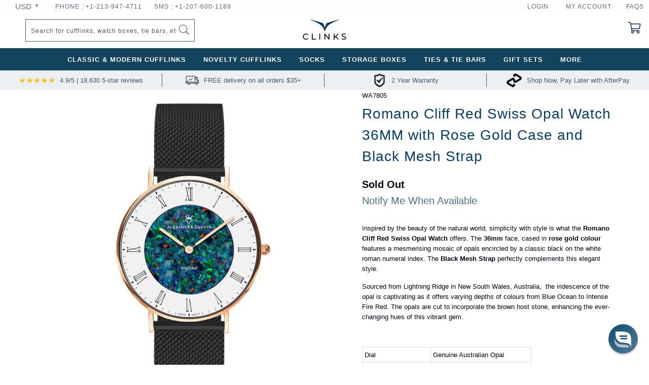

--- FILE ---
content_type: text/html; charset=utf-8
request_url: https://www.clinks.com/products/romano-cliff-red-swiss-opal-watch-1
body_size: 134271
content:

















 <!DOCTYPE html>
<html lang="en">
	<head> <link rel="stylesheet" href="https://obscure-escarpment-2240.herokuapp.com/stylesheets/bcpo-front.css"> <script>var bcpo_product={"id":7648580174044,"title":"Romano Cliff Red Swiss Opal Watch 36MM with Rose Gold Case and Black Mesh Strap","handle":"romano-cliff-red-swiss-opal-watch-1","description":"\u003cp\u003eInspired by the beauty of the natural world, simplicity with style is what the \u003cstrong\u003eRomano Cliff Red Swiss Opal Watch\u003c\/strong\u003e\u003cstrong\u003e \u003c\/strong\u003eoffers. The \u003cstrong\u003e36mm \u003c\/strong\u003eface, cased in \u003cstrong\u003erose gold colour\u003c\/strong\u003e features a mesmerising mosaic of opals encircled by a classic black on the white roman numeral index. The \u003cstrong\u003eBlack Mesh Strap \u003c\/strong\u003eperfectly complements this elegant style. \u003c\/p\u003e\n\u003cp\u003eSourced from Lightning Ridge in New South Wales, Australia,  the iridescence of the opal is captivating as it offers varying depths of colours from Blue Ocean to Intense Fire Red. The opals are cut to incorporate the brown host stone, enhancing the ever-changing hues of this vibrant gem. \u003c\/p\u003e\n\u003cp\u003e \u003c\/p\u003e\n\u003cdiv\u003e\n\u003ctable style=\"width: 67.4716%;\"\u003e\n\u003ctbody\u003e\n\u003ctr\u003e\n\u003ctd style=\"width: 31.0534%; height: 18px;\"\u003eDial\u003c\/td\u003e\n\u003ctd style=\"width: 45.9698%; height: 18px;\"\u003e\n\u003cdiv\u003e\u003cspan class=\"ad_info_table_detail\"\u003eGenuine Australian Opal\u003c\/span\u003e\u003c\/div\u003e\n\u003c\/td\u003e\n\u003c\/tr\u003e\n\u003ctr\u003e\n\u003ctd style=\"width: 31.0534%; height: 18px;\"\u003eOpal type\u003c\/td\u003e\n\u003ctd style=\"width: 45.9698%; height: 18px;\"\u003eDoublet\u003c\/td\u003e\n\u003c\/tr\u003e\n\u003ctr\u003e\n\u003ctd style=\"width: 31.0534%; height: 18px;\"\u003eDial colour\u003c\/td\u003e\n\u003ctd style=\"width: 45.9698%; height: 18px;\"\u003eRed, Yellow, Blue \u0026amp; Green\u003c\/td\u003e\n\u003c\/tr\u003e\n\u003ctr\u003e\n\u003ctd style=\"width: 31.0534%; height: 18px;\"\u003eCase size\u003c\/td\u003e\n\u003ctd style=\"width: 45.9698%; height: 18px;\"\u003e36mm\u003c\/td\u003e\n\u003c\/tr\u003e\n\u003ctr\u003e\n\u003ctd style=\"width: 31.0534%; height: 18px;\"\u003eCase thickness\u003c\/td\u003e\n\u003ctd style=\"width: 45.9698%; height: 18px;\"\u003e7.5mm\u003c\/td\u003e\n\u003c\/tr\u003e\n\u003ctr\u003e\n\u003ctd style=\"width: 31.0534%; height: 18px;\"\u003e\u003cspan class=\"ad_info_table_title\"\u003eCase colour\u003c\/span\u003e\u003c\/td\u003e\n\u003ctd style=\"width: 45.9698%; height: 18px;\"\u003eRose Gold\u003c\/td\u003e\n\u003c\/tr\u003e\n\u003ctr\u003e\n\u003ctd style=\"width: 31.0534%; height: 18px;\"\u003eMovement\u003c\/td\u003e\n\u003ctd style=\"width: 45.9698%; height: 18px;\"\u003eSwiss Movement\u003c\/td\u003e\n\u003c\/tr\u003e\n\u003ctr\u003e\n\u003ctd style=\"width: 31.0534%; height: 18px;\"\u003eMaterial\u003c\/td\u003e\n\u003ctd style=\"width: 45.9698%; height: 18px;\"\u003e316L Stainless Steel\u003c\/td\u003e\n\u003c\/tr\u003e\n\u003ctr\u003e\n\u003ctd style=\"width: 31.0534%; height: 18px;\"\u003eStrap\u003c\/td\u003e\n\u003ctd style=\"width: 45.9698%; height: 18px;\"\u003eBlack Mesh\u003c\/td\u003e\n\u003c\/tr\u003e\n\u003ctr\u003e\n\u003ctd style=\"width: 31.0534%; height: 18px;\"\u003eStrap width\u003c\/td\u003e\n\u003ctd style=\"width: 45.9698%; height: 18px;\"\u003e18mm\u003c\/td\u003e\n\u003c\/tr\u003e\n\u003ctr\u003e\n\u003ctd style=\"width: 31.0534%; height: 18px;\"\u003eStrap colour\u003c\/td\u003e\n\u003ctd style=\"width: 45.9698%; height: 18px;\"\u003eBlack\u003c\/td\u003e\n\u003c\/tr\u003e\n\u003ctr\u003e\n\u003ctd style=\"width: 31.0534%; height: 18px;\"\u003eInterchangeable straps\u003c\/td\u003e\n\u003ctd style=\"width: 45.9698%; height: 18px;\"\u003eYes\u003c\/td\u003e\n\u003c\/tr\u003e\n\u003ctr\u003e\n\u003ctd style=\"width: 31.0534%; height: 18px;\"\u003eWater-resistant\u003c\/td\u003e\n\u003ctd style=\"width: 45.9698%; height: 18px;\"\u003eUp to 3 ATM (Rain resistant)\u003c\/td\u003e\n\u003c\/tr\u003e\n\u003c\/tbody\u003e\n\u003c\/table\u003e\n\u003c\/div\u003e","published_at":"2022-04-20T16:45:44+10:00","created_at":"2022-04-20T16:45:44+10:00","vendor":"Clinks","type":"Watches","tags":["Opal","Watches"],"price":41900,"price_min":41900,"price_max":41900,"available":false,"price_varies":false,"compare_at_price":41900,"compare_at_price_min":41900,"compare_at_price_max":41900,"compare_at_price_varies":false,"variants":[{"id":42846337532124,"title":"Default Title","option1":"Default Title","option2":null,"option3":null,"sku":"WA7805","requires_shipping":true,"taxable":true,"featured_image":{"id":37025966686428,"product_id":7648580174044,"position":1,"created_at":"2022-04-20T18:02:51+10:00","updated_at":"2022-04-20T18:02:51+10:00","alt":null,"width":1200,"height":1200,"src":"\/\/www.clinks.com\/cdn\/shop\/products\/WA7805.jpg?v=1650441771","variant_ids":[42846337532124]},"available":false,"name":"Romano Cliff Red Swiss Opal Watch 36MM with Rose Gold Case and Black Mesh Strap","public_title":null,"options":["Default Title"],"price":41900,"weight":150,"compare_at_price":41900,"inventory_management":"shopify","barcode":"9354091050392","featured_media":{"alt":null,"id":29590243377372,"position":1,"preview_image":{"aspect_ratio":1.0,"height":1200,"width":1200,"src":"\/\/www.clinks.com\/cdn\/shop\/products\/WA7805.jpg?v=1650441771"}},"requires_selling_plan":false,"selling_plan_allocations":[]}],"images":["\/\/www.clinks.com\/cdn\/shop\/products\/WA7805.jpg?v=1650441771","\/\/www.clinks.com\/cdn\/shop\/products\/alex_dauvin_box_4a85692a-847c-4d53-8566-6c9ffa260224.png?v=1650437149","\/\/www.clinks.com\/cdn\/shop\/files\/d3fc1ad6-0c23-4604-8e37-2a7cb22d312e.webp?v=1737338916","\/\/www.clinks.com\/cdn\/shop\/files\/34469794-7278-4b33-9d47-d11b3c24f1a0.webp?v=1737338916"],"featured_image":"\/\/www.clinks.com\/cdn\/shop\/products\/WA7805.jpg?v=1650441771","options":["Title"],"media":[{"alt":null,"id":29590243377372,"position":1,"preview_image":{"aspect_ratio":1.0,"height":1200,"width":1200,"src":"\/\/www.clinks.com\/cdn\/shop\/products\/WA7805.jpg?v=1650441771"},"aspect_ratio":1.0,"height":1200,"media_type":"image","src":"\/\/www.clinks.com\/cdn\/shop\/products\/WA7805.jpg?v=1650441771","width":1200},{"alt":null,"id":29590047916252,"position":2,"preview_image":{"aspect_ratio":1.0,"height":1200,"width":1200,"src":"\/\/www.clinks.com\/cdn\/shop\/products\/alex_dauvin_box_4a85692a-847c-4d53-8566-6c9ffa260224.png?v=1650437149"},"aspect_ratio":1.0,"height":1200,"media_type":"image","src":"\/\/www.clinks.com\/cdn\/shop\/products\/alex_dauvin_box_4a85692a-847c-4d53-8566-6c9ffa260224.png?v=1650437149","width":1200},{"alt":null,"id":34456661655772,"position":3,"preview_image":{"aspect_ratio":1.0,"height":1200,"width":1200,"src":"\/\/www.clinks.com\/cdn\/shop\/files\/d3fc1ad6-0c23-4604-8e37-2a7cb22d312e.webp?v=1737338916"},"aspect_ratio":1.0,"height":1200,"media_type":"image","src":"\/\/www.clinks.com\/cdn\/shop\/files\/d3fc1ad6-0c23-4604-8e37-2a7cb22d312e.webp?v=1737338916","width":1200},{"alt":null,"id":34456661688540,"position":4,"preview_image":{"aspect_ratio":1.0,"height":1200,"width":1200,"src":"\/\/www.clinks.com\/cdn\/shop\/files\/34469794-7278-4b33-9d47-d11b3c24f1a0.webp?v=1737338916"},"aspect_ratio":1.0,"height":1200,"media_type":"image","src":"\/\/www.clinks.com\/cdn\/shop\/files\/34469794-7278-4b33-9d47-d11b3c24f1a0.webp?v=1737338916","width":1200}],"requires_selling_plan":false,"selling_plan_groups":[],"content":"\u003cp\u003eInspired by the beauty of the natural world, simplicity with style is what the \u003cstrong\u003eRomano Cliff Red Swiss Opal Watch\u003c\/strong\u003e\u003cstrong\u003e \u003c\/strong\u003eoffers. The \u003cstrong\u003e36mm \u003c\/strong\u003eface, cased in \u003cstrong\u003erose gold colour\u003c\/strong\u003e features a mesmerising mosaic of opals encircled by a classic black on the white roman numeral index. The \u003cstrong\u003eBlack Mesh Strap \u003c\/strong\u003eperfectly complements this elegant style. \u003c\/p\u003e\n\u003cp\u003eSourced from Lightning Ridge in New South Wales, Australia,  the iridescence of the opal is captivating as it offers varying depths of colours from Blue Ocean to Intense Fire Red. The opals are cut to incorporate the brown host stone, enhancing the ever-changing hues of this vibrant gem. \u003c\/p\u003e\n\u003cp\u003e \u003c\/p\u003e\n\u003cdiv\u003e\n\u003ctable style=\"width: 67.4716%;\"\u003e\n\u003ctbody\u003e\n\u003ctr\u003e\n\u003ctd style=\"width: 31.0534%; height: 18px;\"\u003eDial\u003c\/td\u003e\n\u003ctd style=\"width: 45.9698%; height: 18px;\"\u003e\n\u003cdiv\u003e\u003cspan class=\"ad_info_table_detail\"\u003eGenuine Australian Opal\u003c\/span\u003e\u003c\/div\u003e\n\u003c\/td\u003e\n\u003c\/tr\u003e\n\u003ctr\u003e\n\u003ctd style=\"width: 31.0534%; height: 18px;\"\u003eOpal type\u003c\/td\u003e\n\u003ctd style=\"width: 45.9698%; height: 18px;\"\u003eDoublet\u003c\/td\u003e\n\u003c\/tr\u003e\n\u003ctr\u003e\n\u003ctd style=\"width: 31.0534%; height: 18px;\"\u003eDial colour\u003c\/td\u003e\n\u003ctd style=\"width: 45.9698%; height: 18px;\"\u003eRed, Yellow, Blue \u0026amp; Green\u003c\/td\u003e\n\u003c\/tr\u003e\n\u003ctr\u003e\n\u003ctd style=\"width: 31.0534%; height: 18px;\"\u003eCase size\u003c\/td\u003e\n\u003ctd style=\"width: 45.9698%; height: 18px;\"\u003e36mm\u003c\/td\u003e\n\u003c\/tr\u003e\n\u003ctr\u003e\n\u003ctd style=\"width: 31.0534%; height: 18px;\"\u003eCase thickness\u003c\/td\u003e\n\u003ctd style=\"width: 45.9698%; height: 18px;\"\u003e7.5mm\u003c\/td\u003e\n\u003c\/tr\u003e\n\u003ctr\u003e\n\u003ctd style=\"width: 31.0534%; height: 18px;\"\u003e\u003cspan class=\"ad_info_table_title\"\u003eCase colour\u003c\/span\u003e\u003c\/td\u003e\n\u003ctd style=\"width: 45.9698%; height: 18px;\"\u003eRose Gold\u003c\/td\u003e\n\u003c\/tr\u003e\n\u003ctr\u003e\n\u003ctd style=\"width: 31.0534%; height: 18px;\"\u003eMovement\u003c\/td\u003e\n\u003ctd style=\"width: 45.9698%; height: 18px;\"\u003eSwiss Movement\u003c\/td\u003e\n\u003c\/tr\u003e\n\u003ctr\u003e\n\u003ctd style=\"width: 31.0534%; height: 18px;\"\u003eMaterial\u003c\/td\u003e\n\u003ctd style=\"width: 45.9698%; height: 18px;\"\u003e316L Stainless Steel\u003c\/td\u003e\n\u003c\/tr\u003e\n\u003ctr\u003e\n\u003ctd style=\"width: 31.0534%; height: 18px;\"\u003eStrap\u003c\/td\u003e\n\u003ctd style=\"width: 45.9698%; height: 18px;\"\u003eBlack Mesh\u003c\/td\u003e\n\u003c\/tr\u003e\n\u003ctr\u003e\n\u003ctd style=\"width: 31.0534%; height: 18px;\"\u003eStrap width\u003c\/td\u003e\n\u003ctd style=\"width: 45.9698%; height: 18px;\"\u003e18mm\u003c\/td\u003e\n\u003c\/tr\u003e\n\u003ctr\u003e\n\u003ctd style=\"width: 31.0534%; height: 18px;\"\u003eStrap colour\u003c\/td\u003e\n\u003ctd style=\"width: 45.9698%; height: 18px;\"\u003eBlack\u003c\/td\u003e\n\u003c\/tr\u003e\n\u003ctr\u003e\n\u003ctd style=\"width: 31.0534%; height: 18px;\"\u003eInterchangeable straps\u003c\/td\u003e\n\u003ctd style=\"width: 45.9698%; height: 18px;\"\u003eYes\u003c\/td\u003e\n\u003c\/tr\u003e\n\u003ctr\u003e\n\u003ctd style=\"width: 31.0534%; height: 18px;\"\u003eWater-resistant\u003c\/td\u003e\n\u003ctd style=\"width: 45.9698%; height: 18px;\"\u003eUp to 3 ATM (Rain resistant)\u003c\/td\u003e\n\u003c\/tr\u003e\n\u003c\/tbody\u003e\n\u003c\/table\u003e\n\u003c\/div\u003e"};  var bcpo_settings={"fallback":"default","auto_select":"on","load_main_image":"on","border_style":"round","tooltips":"show","sold_out_style":"transparent","theme":"light","jumbo_colors":"medium","jumbo_images":"medium","circle_swatches":"on","inventory_style":"amazon","override_ajax":"relentless","add_price_addons":"on","money_format2":"${{amount}} USD","money_format_without_currency":"${{amount}}","show_currency":"on","global_auto_image_options":"","global_color_options":"","global_colors":[{"key":"","value":"ecf42f"}],"shop_currency":"USD"};var inventory_quantity = [];inventory_quantity.push(0);if(bcpo_product) { for (var i = 0; i <bcpo_product.variants.length; i += 1) { bcpo_product.variants[i].inventory_quantity = inventory_quantity[i]; }}window.bcpo = window.bcpo || {}; bcpo.cart = {"note":null,"attributes":{},"original_total_price":0,"total_price":0,"total_discount":0,"total_weight":0.0,"item_count":0,"items":[],"requires_shipping":false,"currency":"USD","items_subtotal_price":0,"cart_level_discount_applications":[],"checkout_charge_amount":0}; bcpo.ogFormData = FormData;</script> <script>
/* add product option data to the notes */
function bcpoFirst() {
bcpo_settings.options_in_note = 'on';
}
</script> <!--<link rel="stylesheet" href="//www.clinks.com/cdn/shop/t/27/assets/font-awsome.5.css?v=172939257960000582791661313653"> --> <link rel="preload stylesheet" href="//www.clinks.com/cdn/shop/t/27/assets/font-awsome.5.css?v=172939257960000582791661313653" as="style" onload="this.onload=null;this.rel='stylesheet'"> <noscript><link rel="stylesheet" href="//www.clinks.com/cdn/shop/t/27/assets/font-awsome.5.css?v=172939257960000582791661313653"></noscript> <!-- <link rel="stylesheet" href="//www.clinks.com/cdn/shop/t/27/assets/new_styles.css?v=99495617031016992811661313653"> --> <link rel="preload stylesheet" href="//www.clinks.com/cdn/shop/t/27/assets/new_styles.css?v=99495617031016992811661313653" as="style" onload="this.onload=null;this.rel='stylesheet'"> <noscript><link rel="stylesheet" href="//www.clinks.com/cdn/shop/t/27/assets/new_styles.css?v=99495617031016992811661313653"></noscript> <script src="//www.searchanise.com/widgets/shopify/init.js?a=2p3q9a3B0D"></script> 
<!-- "snippets/limespot.liquid" was not rendered, the associated app was uninstalled --> <meta name="smart-seo-integrated" content="true"/> <title>Romano Cliff Red Swiss Opal Watch 36MM with Rose Gold Case and Black Mesh Strap- Clinks.com</title> <meta name='description' content='Inspired by the beauty of the natural world, simplicity with style is what the Romano Cliff Red Swiss Opal Watch offers. The 36mm face, cased in rose gold colour features a mesmerising mosaic of opals encircled by a classic black on the white roman numeral index. The Black Mesh Strap perfectly co...' /> <meta name='keywords' content='Romano Cliff Red Swiss Opal Watch 36MM with Rose Gold Case and Black Mesh Strap, Opal, Watches, Watches, Clinks.com, Inspired by the beauty of the natural world, simplicity with style is what the Romano Cliff Red Swiss Opal Watch offers. The 36mm face, cased in rose gold colour features a mesmerising mosaic of opals encircled by a classic black on the white roman numeral index. The Black Mesh Strap perfectly complements this elegant style.  Sourced from Lightning Ridge in New South Wales, Australia,  the iridescence of the opal is captivating as it offers varying depths of colours from Blue Ocean to Intense Fire Red. The opals are cut to incorporate the brown host stone, enhancing the ever-changing hues of this vibrant gem.     Dial Genuine Australian Opal Opal type Doublet Dial colour Red, Yellow, Blue &amp; Green Case size 36mm Case thickness 7.5mm Case colour Rose Gold Movement Swiss Movement Material 316L Stainless Steel Strap Black Mesh Strap width 18mm Strap colour Black Interchangeable straps Yes Water-resistant Up to 3 ATM (Rain resistant) , Clinks' />

<!--JSON-LD data generated by Smart SEO-->
<script type="application/ld+json">
    {
        "@context": "http://schema.org/",
        "@type": "Product",
        "gtin13": "9354091050392",
        "productId": "9354091050392",
        "url": "https://www.clinks.com/products/romano-cliff-red-swiss-opal-watch-1",
        "name": "Romano Cliff Red Swiss Opal Watch 36MM with Rose Gold Case and Black Mesh Strap- Clinks.com",
        "image": "https://www.clinks.com/cdn/shop/products/WA7805.jpg?v=1650441771",
        "description": "Inspired by the beauty of the natural world, simplicity with style is what the Romano Cliff Red Swiss Opal Watch offers. The 36mm face, cased in rose gold colour features a mesmerising mosaic of opals encircled by a classic black on the white roman numeral index. The Black Mesh Strap perfectly complements this elegant style.  Sourced from Lightning Ridge in New South Wales, Australia,  the iridescence of the opal is captivating as it offers varying depths of colours from Blue Ocean to Intense Fire Red. The opals are cut to incorporate the brown host stone, enhancing the ever-changing hues of this vibrant gem.     Dial Genuine Australian Opal Opal type Doublet Dial colour Red, Yellow, Blue &amp; Green Case size 36mm Case thickness 7.5mm Case colour Rose Gold Movement Swiss Movement Material 316L Stainless Steel Strap Black Mesh Strap width 18mm Strap colour Black Interchangeable straps Yes Water-resistant Up to 3 ATM (Rain resistant)  Premium Romano Cliff Red Swiss Opal Watch 36MM with Rose Gold Case and Black Mesh Strap In stock. Free shipping on $50+ within USA. Top rated #1 cufflink store with 12K+ 5-⭐ reviews .",
        "brand": {
            "name": "Clinks"
        },
        "sku": "WA7805",
        "weight": "0.15kg",
          "aggregateRating": {
              "@type": "AggregateRating",            
              "ratingValue": 5,
              "reviewCount": 1
          },
        "review": {
          "@type": "Review",
          "reviewRating": {
            "@type": "Rating",
            "ratingValue": "5"
          },
          "name": "Romano Cliff Red Swiss Opal Watch 36MM with Rose Gold Case and Black Mesh Strap",
          "author": {
            "@type": "Person",
            "name": "Anonymous"
          }
        },
        "offers" : [
            {
                "@type" : "Offer" ,
                "gtin13": "9354091050392",
                "priceCurrency" : "USD" ,
                "price" : "419" ,
                "priceValidUntil": "2026-04-18",
                "availability" : "http://schema.org/OutOfStock" ,
                "itemCondition": "http://schema.org/NewCondition",
                "sku": "WA7805",
                "url" : "https://www.clinks.com/products/romano-cliff-red-swiss-opal-watch-1?variant=42846337532124",
                "seller" : {
                    "@type" : "Organization",
                    "name" : "Clinks.com"
                }
            }
        ]
    }
</script>

<!--test JSON-LD data generated by Smart SEO--> <script type="application/ld+json">
  {
    "@context": "http://schema.org",
    "@type": "BreadcrumbList",
  "itemListElement": [{
      "@type": "ListItem",
      "position": 1,
      "name": "Home",
      "item": "https://www.clinks.com"
    },{
          "@type": "ListItem",
          "position": 2,
          "name": "Romano Cliff Red Swiss Opal Watch 36MM with Rose Gold Case and Black Mesh Strap",
          "item": "https://www.clinks.com/products/romano-cliff-red-swiss-opal-watch-1"
        }]
  }</script>




<!--JSON-LD data generated by Smart SEO-->
<script type="application/ld+json">
    
    {
        "@context": "https://schema.org",
        "@type": "Website",
        "url": "https://www.clinks.com",
        "potentialAction": {
        "@type": "SearchAction",
        "target": "https://www.clinks.com/search?q={query}",
        "query-input": "required name=query"
        }
    }

</script>


<!--JSON-LD data generated by Smart SEO-->
<script type="application/ld+json">
    
    {
        "@context": "https://schema.org",
        "@type": "Organization",
        "name": "Clinks.com",
        "url": "https://www.clinks.com",
        "description": "Shop unique watch winders, watch boxes, cufflinks and gifts for him on Clinks.com. Free worldwide delivery on $35+.",
        "logo": "https://api.kabukiapps.com/files/2820",
        "image": "https://api.kabukiapps.com/files/2820",
        
        "address": {
            "@type": "PostalAddress",
            "streetAddress": "21/9 Powells Road",
            "addressLocality": "Brookvale",
            "addressRegion": "New South Wales",
            "postalCode": "2100",
            "addressCountry": "Australia"
        },
        "telephone": "+12139474711"
    }

</script>
<script>
/*! jQuery v3.2.1 | (c) JS Foundation and other contributors | jquery.org/license */
!function(a,b){"use strict";"object"==typeof module&&"object"==typeof module.exports?module.exports=a.document?b(a,!0):function(a){if(!a.document)throw new Error("jQuery requires a window with a document");return b(a)}:b(a)}("undefined"!=typeof window?window:this,function(a,b){"use strict";var c=[],d=a.document,e=Object.getPrototypeOf,f=c.slice,g=c.concat,h=c.push,i=c.indexOf,j={},k=j.toString,l=j.hasOwnProperty,m=l.toString,n=m.call(Object),o={};function p(a,b){b=b||d;var c=b.createElement("script");c.text=a,b.head.appendChild(c).parentNode.removeChild(c)}var q="3.2.1",r=function(a,b){return new r.fn.init(a,b)},s=/^[\s\uFEFF\xA0]+|[\s\uFEFF\xA0]+$/g,t=/^-ms-/,u=/-([a-z])/g,v=function(a,b){return b.toUpperCase()};r.fn=r.prototype={jquery:q,constructor:r,length:0,toArray:function(){return f.call(this)},get:function(a){return null==a?f.call(this):a<0?this[a+this.length]:this[a]},pushStack:function(a){var b=r.merge(this.constructor(),a);return b.prevObject=this,b},each:function(a){return r.each(this,a)},map:function(a){return this.pushStack(r.map(this,function(b,c){return a.call(b,c,b)}))},slice:function(){return this.pushStack(f.apply(this,arguments))},first:function(){return this.eq(0)},last:function(){return this.eq(-1)},eq:function(a){var b=this.length,c=+a+(a<0?b:0);return this.pushStack(c>=0&&c<b?[this[c]]:[])},end:function(){return this.prevObject||this.constructor()},push:h,sort:c.sort,splice:c.splice},r.extend=r.fn.extend=function(){var a,b,c,d,e,f,g=arguments[0]||{},h=1,i=arguments.length,j=!1;for("boolean"==typeof g&&(j=g,g=arguments[h]||{},h++),"object"==typeof g||r.isFunction(g)||(g={}),h===i&&(g=this,h--);h<i;h++)if(null!=(a=arguments[h]))for(b in a)c=g[b],d=a[b],g!==d&&(j&&d&&(r.isPlainObject(d)||(e=Array.isArray(d)))?(e?(e=!1,f=c&&Array.isArray(c)?c:[]):f=c&&r.isPlainObject(c)?c:{},g[b]=r.extend(j,f,d)):void 0!==d&&(g[b]=d));return g},r.extend({expando:"jQuery"+(q+Math.random()).replace(/\D/g,""),isReady:!0,error:function(a){throw new Error(a)},noop:function(){},isFunction:function(a){return"function"===r.type(a)},isWindow:function(a){return null!=a&&a===a.window},isNumeric:function(a){var b=r.type(a);return("number"===b||"string"===b)&&!isNaN(a-parseFloat(a))},isPlainObject:function(a){var b,c;return!(!a||"[object Object]"!==k.call(a))&&(!(b=e(a))||(c=l.call(b,"constructor")&&b.constructor,"function"==typeof c&&m.call(c)===n))},isEmptyObject:function(a){var b;for(b in a)return!1;return!0},type:function(a){return null==a?a+"":"object"==typeof a||"function"==typeof a?j[k.call(a)]||"object":typeof a},globalEval:function(a){p(a)},camelCase:function(a){return a.replace(t,"ms-").replace(u,v)},each:function(a,b){var c,d=0;if(w(a)){for(c=a.length;d<c;d++)if(b.call(a[d],d,a[d])===!1)break}else for(d in a)if(b.call(a[d],d,a[d])===!1)break;return a},trim:function(a){return null==a?"":(a+"").replace(s,"")},makeArray:function(a,b){var c=b||[];return null!=a&&(w(Object(a))?r.merge(c,"string"==typeof a?[a]:a):h.call(c,a)),c},inArray:function(a,b,c){return null==b?-1:i.call(b,a,c)},merge:function(a,b){for(var c=+b.length,d=0,e=a.length;d<c;d++)a[e++]=b[d];return a.length=e,a},grep:function(a,b,c){for(var d,e=[],f=0,g=a.length,h=!c;f<g;f++)d=!b(a[f],f),d!==h&&e.push(a[f]);return e},map:function(a,b,c){var d,e,f=0,h=[];if(w(a))for(d=a.length;f<d;f++)e=b(a[f],f,c),null!=e&&h.push(e);else for(f in a)e=b(a[f],f,c),null!=e&&h.push(e);return g.apply([],h)},guid:1,proxy:function(a,b){var c,d,e;if("string"==typeof b&&(c=a[b],b=a,a=c),r.isFunction(a))return d=f.call(arguments,2),e=function(){return a.apply(b||this,d.concat(f.call(arguments)))},e.guid=a.guid=a.guid||r.guid++,e},now:Date.now,support:o}),"function"==typeof Symbol&&(r.fn[Symbol.iterator]=c[Symbol.iterator]),r.each("Boolean Number String Function Array Date RegExp Object Error Symbol".split(" "),function(a,b){j["[object "+b+"]"]=b.toLowerCase()});function w(a){var b=!!a&&"length"in a&&a.length,c=r.type(a);return"function"!==c&&!r.isWindow(a)&&("array"===c||0===b||"number"==typeof b&&b>0&&b-1 in a)}var x=function(a){var b,c,d,e,f,g,h,i,j,k,l,m,n,o,p,q,r,s,t,u="sizzle"+1*new Date,v=a.document,w=0,x=0,y=ha(),z=ha(),A=ha(),B=function(a,b){return a===b&&(l=!0),0},C={}.hasOwnProperty,D=[],E=D.pop,F=D.push,G=D.push,H=D.slice,I=function(a,b){for(var c=0,d=a.length;c<d;c++)if(a[c]===b)return c;return-1},J="checked|selected|async|autofocus|autoplay|controls|defer|disabled|hidden|ismap|loop|multiple|open|readonly|required|scoped",K="[\\x20\\t\\r\\n\\f]",L="(?:\\\\.|[\\w-]|[^\0-\\xa0])+",M="\\["+K+"*("+L+")(?:"+K+"*([*^$|!~]?=)"+K+"*(?:'((?:\\\\.|[^\\\\'])*)'|\"((?:\\\\.|[^\\\\\"])*)\"|("+L+"))|)"+K+"*\\]",N=":("+L+")(?:\\((('((?:\\\\.|[^\\\\'])*)'|\"((?:\\\\.|[^\\\\\"])*)\")|((?:\\\\.|[^\\\\()[\\]]|"+M+")*)|.*)\\)|)",O=new RegExp(K+"+","g"),P=new RegExp("^"+K+"+|((?:^|[^\\\\])(?:\\\\.)*)"+K+"+$","g"),Q=new RegExp("^"+K+"*,"+K+"*"),R=new RegExp("^"+K+"*([>+~]|"+K+")"+K+"*"),S=new RegExp("="+K+"*([^\\]'\"]*?)"+K+"*\\]","g"),T=new RegExp(N),U=new RegExp("^"+L+"$"),V={ID:new RegExp("^#("+L+")"),CLASS:new RegExp("^\\.("+L+")"),TAG:new RegExp("^("+L+"|[*])"),ATTR:new RegExp("^"+M),PSEUDO:new RegExp("^"+N),CHILD:new RegExp("^:(only|first|last|nth|nth-last)-(child|of-type)(?:\\("+K+"*(even|odd|(([+-]|)(\\d*)n|)"+K+"*(?:([+-]|)"+K+"*(\\d+)|))"+K+"*\\)|)","i"),bool:new RegExp("^(?:"+J+")$","i"),needsContext:new RegExp("^"+K+"*[>+~]|:(even|odd|eq|gt|lt|nth|first|last)(?:\\("+K+"*((?:-\\d)?\\d*)"+K+"*\\)|)(?=[^-]|$)","i")},W=/^(?:input|select|textarea|button)$/i,X=/^h\d$/i,Y=/^[^{]+\{\s*\[native \w/,Z=/^(?:#([\w-]+)|(\w+)|\.([\w-]+))$/,$=/[+~]/,_=new RegExp("\\\\([\\da-f]{1,6}"+K+"?|("+K+")|.)","ig"),aa=function(a,b,c){var d="0x"+b-65536;return d!==d||c?b:d<0?String.fromCharCode(d+65536):String.fromCharCode(d>>10|55296,1023&d|56320)},ba=/([\0-\x1f\x7f]|^-?\d)|^-$|[^\0-\x1f\x7f-\uFFFF\w-]/g,ca=function(a,b){return b?"\0"===a?"\ufffd":a.slice(0,-1)+"\\"+a.charCodeAt(a.length-1).toString(16)+" ":"\\"+a},da=function(){m()},ea=ta(function(a){return a.disabled===!0&&("form"in a||"label"in a)},{dir:"parentNode",next:"legend"});try{G.apply(D=H.call(v.childNodes),v.childNodes),D[v.childNodes.length].nodeType}catch(fa){G={apply:D.length?function(a,b){F.apply(a,H.call(b))}:function(a,b){var c=a.length,d=0;while(a[c++]=b[d++]);a.length=c-1}}}function ga(a,b,d,e){var f,h,j,k,l,o,r,s=b&&b.ownerDocument,w=b?b.nodeType:9;if(d=d||[],"string"!=typeof a||!a||1!==w&&9!==w&&11!==w)return d;if(!e&&((b?b.ownerDocument||b:v)!==n&&m(b),b=b||n,p)){if(11!==w&&(l=Z.exec(a)))if(f=l[1]){if(9===w){if(!(j=b.getElementById(f)))return d;if(j.id===f)return d.push(j),d}else if(s&&(j=s.getElementById(f))&&t(b,j)&&j.id===f)return d.push(j),d}else{if(l[2])return G.apply(d,b.getElementsByTagName(a)),d;if((f=l[3])&&c.getElementsByClassName&&b.getElementsByClassName)return G.apply(d,b.getElementsByClassName(f)),d}if(c.qsa&&!A[a+" "]&&(!q||!q.test(a))){if(1!==w)s=b,r=a;else if("object"!==b.nodeName.toLowerCase()){(k=b.getAttribute("id"))?k=k.replace(ba,ca):b.setAttribute("id",k=u),o=g(a),h=o.length;while(h--)o[h]="#"+k+" "+sa(o[h]);r=o.join(","),s=$.test(a)&&qa(b.parentNode)||b}if(r)try{return G.apply(d,s.querySelectorAll(r)),d}catch(x){}finally{k===u&&b.removeAttribute("id")}}}return i(a.replace(P,"$1"),b,d,e)}function ha(){var a=[];function b(c,e){return a.push(c+" ")>d.cacheLength&&delete b[a.shift()],b[c+" "]=e}return b}function ia(a){return a[u]=!0,a}function ja(a){var b=n.createElement("fieldset");try{return!!a(b)}catch(c){return!1}finally{b.parentNode&&b.parentNode.removeChild(b),b=null}}function ka(a,b){var c=a.split("|"),e=c.length;while(e--)d.attrHandle[c[e]]=b}function la(a,b){var c=b&&a,d=c&&1===a.nodeType&&1===b.nodeType&&a.sourceIndex-b.sourceIndex;if(d)return d;if(c)while(c=c.nextSibling)if(c===b)return-1;return a?1:-1}function ma(a){return function(b){var c=b.nodeName.toLowerCase();return"input"===c&&b.type===a}}function na(a){return function(b){var c=b.nodeName.toLowerCase();return("input"===c||"button"===c)&&b.type===a}}function oa(a){return function(b){return"form"in b?b.parentNode&&b.disabled===!1?"label"in b?"label"in b.parentNode?b.parentNode.disabled===a:b.disabled===a:b.isDisabled===a||b.isDisabled!==!a&&ea(b)===a:b.disabled===a:"label"in b&&b.disabled===a}}function pa(a){return ia(function(b){return b=+b,ia(function(c,d){var e,f=a([],c.length,b),g=f.length;while(g--)c[e=f[g]]&&(c[e]=!(d[e]=c[e]))})})}function qa(a){return a&&"undefined"!=typeof a.getElementsByTagName&&a}c=ga.support={},f=ga.isXML=function(a){var b=a&&(a.ownerDocument||a).documentElement;return!!b&&"HTML"!==b.nodeName},m=ga.setDocument=function(a){var b,e,g=a?a.ownerDocument||a:v;return g!==n&&9===g.nodeType&&g.documentElement?(n=g,o=n.documentElement,p=!f(n),v!==n&&(e=n.defaultView)&&e.top!==e&&(e.addEventListener?e.addEventListener("unload",da,!1):e.attachEvent&&e.attachEvent("onunload",da)),c.attributes=ja(function(a){return a.className="i",!a.getAttribute("className")}),c.getElementsByTagName=ja(function(a){return a.appendChild(n.createComment("")),!a.getElementsByTagName("*").length}),c.getElementsByClassName=Y.test(n.getElementsByClassName),c.getById=ja(function(a){return o.appendChild(a).id=u,!n.getElementsByName||!n.getElementsByName(u).length}),c.getById?(d.filter.ID=function(a){var b=a.replace(_,aa);return function(a){return a.getAttribute("id")===b}},d.find.ID=function(a,b){if("undefined"!=typeof b.getElementById&&p){var c=b.getElementById(a);return c?[c]:[]}}):(d.filter.ID=function(a){var b=a.replace(_,aa);return function(a){var c="undefined"!=typeof a.getAttributeNode&&a.getAttributeNode("id");return c&&c.value===b}},d.find.ID=function(a,b){if("undefined"!=typeof b.getElementById&&p){var c,d,e,f=b.getElementById(a);if(f){if(c=f.getAttributeNode("id"),c&&c.value===a)return[f];e=b.getElementsByName(a),d=0;while(f=e[d++])if(c=f.getAttributeNode("id"),c&&c.value===a)return[f]}return[]}}),d.find.TAG=c.getElementsByTagName?function(a,b){return"undefined"!=typeof b.getElementsByTagName?b.getElementsByTagName(a):c.qsa?b.querySelectorAll(a):void 0}:function(a,b){var c,d=[],e=0,f=b.getElementsByTagName(a);if("*"===a){while(c=f[e++])1===c.nodeType&&d.push(c);return d}return f},d.find.CLASS=c.getElementsByClassName&&function(a,b){if("undefined"!=typeof b.getElementsByClassName&&p)return b.getElementsByClassName(a)},r=[],q=[],(c.qsa=Y.test(n.querySelectorAll))&&(ja(function(a){o.appendChild(a).innerHTML="<a id='"+u+"'></a><select id='"+u+"-\r\\' msallowcapture=''><option selected=''></option></select>",a.querySelectorAll("[msallowcapture^='']").length&&q.push("[*^$]="+K+"*(?:''|\"\")"),a.querySelectorAll("[selected]").length||q.push("\\["+K+"*(?:value|"+J+")"),a.querySelectorAll("[id~="+u+"-]").length||q.push("~="),a.querySelectorAll(":checked").length||q.push(":checked"),a.querySelectorAll("a#"+u+"+*").length||q.push(".#.+[+~]")}),ja(function(a){a.innerHTML="<a href='' disabled='disabled'></a><select disabled='disabled'><option/></select>";var b=n.createElement("input");b.setAttribute("type","hidden"),a.appendChild(b).setAttribute("name","D"),a.querySelectorAll("[name=d]").length&&q.push("name"+K+"*[*^$|!~]?="),2!==a.querySelectorAll(":enabled").length&&q.push(":enabled",":disabled"),o.appendChild(a).disabled=!0,2!==a.querySelectorAll(":disabled").length&&q.push(":enabled",":disabled"),a.querySelectorAll("*,:x"),q.push(",.*:")})),(c.matchesSelector=Y.test(s=o.matches||o.webkitMatchesSelector||o.mozMatchesSelector||o.oMatchesSelector||o.msMatchesSelector))&&ja(function(a){c.disconnectedMatch=s.call(a,"*"),s.call(a,"[s!='']:x"),r.push("!=",N)}),q=q.length&&new RegExp(q.join("|")),r=r.length&&new RegExp(r.join("|")),b=Y.test(o.compareDocumentPosition),t=b||Y.test(o.contains)?function(a,b){var c=9===a.nodeType?a.documentElement:a,d=b&&b.parentNode;return a===d||!(!d||1!==d.nodeType||!(c.contains?c.contains(d):a.compareDocumentPosition&&16&a.compareDocumentPosition(d)))}:function(a,b){if(b)while(b=b.parentNode)if(b===a)return!0;return!1},B=b?function(a,b){if(a===b)return l=!0,0;var d=!a.compareDocumentPosition-!b.compareDocumentPosition;return d?d:(d=(a.ownerDocument||a)===(b.ownerDocument||b)?a.compareDocumentPosition(b):1,1&d||!c.sortDetached&&b.compareDocumentPosition(a)===d?a===n||a.ownerDocument===v&&t(v,a)?-1:b===n||b.ownerDocument===v&&t(v,b)?1:k?I(k,a)-I(k,b):0:4&d?-1:1)}:function(a,b){if(a===b)return l=!0,0;var c,d=0,e=a.parentNode,f=b.parentNode,g=[a],h=[b];if(!e||!f)return a===n?-1:b===n?1:e?-1:f?1:k?I(k,a)-I(k,b):0;if(e===f)return la(a,b);c=a;while(c=c.parentNode)g.unshift(c);c=b;while(c=c.parentNode)h.unshift(c);while(g[d]===h[d])d++;return d?la(g[d],h[d]):g[d]===v?-1:h[d]===v?1:0},n):n},ga.matches=function(a,b){return ga(a,null,null,b)},ga.matchesSelector=function(a,b){if((a.ownerDocument||a)!==n&&m(a),b=b.replace(S,"='$1']"),c.matchesSelector&&p&&!A[b+" "]&&(!r||!r.test(b))&&(!q||!q.test(b)))try{var d=s.call(a,b);if(d||c.disconnectedMatch||a.document&&11!==a.document.nodeType)return d}catch(e){}return ga(b,n,null,[a]).length>0},ga.contains=function(a,b){return(a.ownerDocument||a)!==n&&m(a),t(a,b)},ga.attr=function(a,b){(a.ownerDocument||a)!==n&&m(a);var e=d.attrHandle[b.toLowerCase()],f=e&&C.call(d.attrHandle,b.toLowerCase())?e(a,b,!p):void 0;return void 0!==f?f:c.attributes||!p?a.getAttribute(b):(f=a.getAttributeNode(b))&&f.specified?f.value:null},ga.escape=function(a){return(a+"").replace(ba,ca)},ga.error=function(a){throw new Error("Syntax error, unrecognized expression: "+a)},ga.uniqueSort=function(a){var b,d=[],e=0,f=0;if(l=!c.detectDuplicates,k=!c.sortStable&&a.slice(0),a.sort(B),l){while(b=a[f++])b===a[f]&&(e=d.push(f));while(e--)a.splice(d[e],1)}return k=null,a},e=ga.getText=function(a){var b,c="",d=0,f=a.nodeType;if(f){if(1===f||9===f||11===f){if("string"==typeof a.textContent)return a.textContent;for(a=a.firstChild;a;a=a.nextSibling)c+=e(a)}else if(3===f||4===f)return a.nodeValue}else while(b=a[d++])c+=e(b);return c},d=ga.selectors={cacheLength:50,createPseudo:ia,match:V,attrHandle:{},find:{},relative:{">":{dir:"parentNode",first:!0}," ":{dir:"parentNode"},"+":{dir:"previousSibling",first:!0},"~":{dir:"previousSibling"}},preFilter:{ATTR:function(a){return a[1]=a[1].replace(_,aa),a[3]=(a[3]||a[4]||a[5]||"").replace(_,aa),"~="===a[2]&&(a[3]=" "+a[3]+" "),a.slice(0,4)},CHILD:function(a){return a[1]=a[1].toLowerCase(),"nth"===a[1].slice(0,3)?(a[3]||ga.error(a[0]),a[4]=+(a[4]?a[5]+(a[6]||1):2*("even"===a[3]||"odd"===a[3])),a[5]=+(a[7]+a[8]||"odd"===a[3])):a[3]&&ga.error(a[0]),a},PSEUDO:function(a){var b,c=!a[6]&&a[2];return V.CHILD.test(a[0])?null:(a[3]?a[2]=a[4]||a[5]||"":c&&T.test(c)&&(b=g(c,!0))&&(b=c.indexOf(")",c.length-b)-c.length)&&(a[0]=a[0].slice(0,b),a[2]=c.slice(0,b)),a.slice(0,3))}},filter:{TAG:function(a){var b=a.replace(_,aa).toLowerCase();return"*"===a?function(){return!0}:function(a){return a.nodeName&&a.nodeName.toLowerCase()===b}},CLASS:function(a){var b=y[a+" "];return b||(b=new RegExp("(^|"+K+")"+a+"("+K+"|$)"))&&y(a,function(a){return b.test("string"==typeof a.className&&a.className||"undefined"!=typeof a.getAttribute&&a.getAttribute("class")||"")})},ATTR:function(a,b,c){return function(d){var e=ga.attr(d,a);return null==e?"!="===b:!b||(e+="","="===b?e===c:"!="===b?e!==c:"^="===b?c&&0===e.indexOf(c):"*="===b?c&&e.indexOf(c)>-1:"$="===b?c&&e.slice(-c.length)===c:"~="===b?(" "+e.replace(O," ")+" ").indexOf(c)>-1:"|="===b&&(e===c||e.slice(0,c.length+1)===c+"-"))}},CHILD:function(a,b,c,d,e){var f="nth"!==a.slice(0,3),g="last"!==a.slice(-4),h="of-type"===b;return 1===d&&0===e?function(a){return!!a.parentNode}:function(b,c,i){var j,k,l,m,n,o,p=f!==g?"nextSibling":"previousSibling",q=b.parentNode,r=h&&b.nodeName.toLowerCase(),s=!i&&!h,t=!1;if(q){if(f){while(p){m=b;while(m=m[p])if(h?m.nodeName.toLowerCase()===r:1===m.nodeType)return!1;o=p="only"===a&&!o&&"nextSibling"}return!0}if(o=[g?q.firstChild:q.lastChild],g&&s){m=q,l=m[u]||(m[u]={}),k=l[m.uniqueID]||(l[m.uniqueID]={}),j=k[a]||[],n=j[0]===w&&j[1],t=n&&j[2],m=n&&q.childNodes[n];while(m=++n&&m&&m[p]||(t=n=0)||o.pop())if(1===m.nodeType&&++t&&m===b){k[a]=[w,n,t];break}}else if(s&&(m=b,l=m[u]||(m[u]={}),k=l[m.uniqueID]||(l[m.uniqueID]={}),j=k[a]||[],n=j[0]===w&&j[1],t=n),t===!1)while(m=++n&&m&&m[p]||(t=n=0)||o.pop())if((h?m.nodeName.toLowerCase()===r:1===m.nodeType)&&++t&&(s&&(l=m[u]||(m[u]={}),k=l[m.uniqueID]||(l[m.uniqueID]={}),k[a]=[w,t]),m===b))break;return t-=e,t===d||t%d===0&&t/d>=0}}},PSEUDO:function(a,b){var c,e=d.pseudos[a]||d.setFilters[a.toLowerCase()]||ga.error("unsupported pseudo: "+a);return e[u]?e(b):e.length>1?(c=[a,a,"",b],d.setFilters.hasOwnProperty(a.toLowerCase())?ia(function(a,c){var d,f=e(a,b),g=f.length;while(g--)d=I(a,f[g]),a[d]=!(c[d]=f[g])}):function(a){return e(a,0,c)}):e}},pseudos:{not:ia(function(a){var b=[],c=[],d=h(a.replace(P,"$1"));return d[u]?ia(function(a,b,c,e){var f,g=d(a,null,e,[]),h=a.length;while(h--)(f=g[h])&&(a[h]=!(b[h]=f))}):function(a,e,f){return b[0]=a,d(b,null,f,c),b[0]=null,!c.pop()}}),has:ia(function(a){return function(b){return ga(a,b).length>0}}),contains:ia(function(a){return a=a.replace(_,aa),function(b){return(b.textContent||b.innerText||e(b)).indexOf(a)>-1}}),lang:ia(function(a){return U.test(a||"")||ga.error("unsupported lang: "+a),a=a.replace(_,aa).toLowerCase(),function(b){var c;do if(c=p?b.lang:b.getAttribute("xml:lang")||b.getAttribute("lang"))return c=c.toLowerCase(),c===a||0===c.indexOf(a+"-");while((b=b.parentNode)&&1===b.nodeType);return!1}}),target:function(b){var c=a.location&&a.location.hash;return c&&c.slice(1)===b.id},root:function(a){return a===o},focus:function(a){return a===n.activeElement&&(!n.hasFocus||n.hasFocus())&&!!(a.type||a.href||~a.tabIndex)},enabled:oa(!1),disabled:oa(!0),checked:function(a){var b=a.nodeName.toLowerCase();return"input"===b&&!!a.checked||"option"===b&&!!a.selected},selected:function(a){return a.parentNode&&a.parentNode.selectedIndex,a.selected===!0},empty:function(a){for(a=a.firstChild;a;a=a.nextSibling)if(a.nodeType<6)return!1;return!0},parent:function(a){return!d.pseudos.empty(a)},header:function(a){return X.test(a.nodeName)},input:function(a){return W.test(a.nodeName)},button:function(a){var b=a.nodeName.toLowerCase();return"input"===b&&"button"===a.type||"button"===b},text:function(a){var b;return"input"===a.nodeName.toLowerCase()&&"text"===a.type&&(null==(b=a.getAttribute("type"))||"text"===b.toLowerCase())},first:pa(function(){return[0]}),last:pa(function(a,b){return[b-1]}),eq:pa(function(a,b,c){return[c<0?c+b:c]}),even:pa(function(a,b){for(var c=0;c<b;c+=2)a.push(c);return a}),odd:pa(function(a,b){for(var c=1;c<b;c+=2)a.push(c);return a}),lt:pa(function(a,b,c){for(var d=c<0?c+b:c;--d>=0;)a.push(d);return a}),gt:pa(function(a,b,c){for(var d=c<0?c+b:c;++d<b;)a.push(d);return a})}},d.pseudos.nth=d.pseudos.eq;for(b in{radio:!0,checkbox:!0,file:!0,password:!0,image:!0})d.pseudos[b]=ma(b);for(b in{submit:!0,reset:!0})d.pseudos[b]=na(b);function ra(){}ra.prototype=d.filters=d.pseudos,d.setFilters=new ra,g=ga.tokenize=function(a,b){var c,e,f,g,h,i,j,k=z[a+" "];if(k)return b?0:k.slice(0);h=a,i=[],j=d.preFilter;while(h){c&&!(e=Q.exec(h))||(e&&(h=h.slice(e[0].length)||h),i.push(f=[])),c=!1,(e=R.exec(h))&&(c=e.shift(),f.push({value:c,type:e[0].replace(P," ")}),h=h.slice(c.length));for(g in d.filter)!(e=V[g].exec(h))||j[g]&&!(e=j[g](e))||(c=e.shift(),f.push({value:c,type:g,matches:e}),h=h.slice(c.length));if(!c)break}return b?h.length:h?ga.error(a):z(a,i).slice(0)};function sa(a){for(var b=0,c=a.length,d="";b<c;b++)d+=a[b].value;return d}function ta(a,b,c){var d=b.dir,e=b.next,f=e||d,g=c&&"parentNode"===f,h=x++;return b.first?function(b,c,e){while(b=b[d])if(1===b.nodeType||g)return a(b,c,e);return!1}:function(b,c,i){var j,k,l,m=[w,h];if(i){while(b=b[d])if((1===b.nodeType||g)&&a(b,c,i))return!0}else while(b=b[d])if(1===b.nodeType||g)if(l=b[u]||(b[u]={}),k=l[b.uniqueID]||(l[b.uniqueID]={}),e&&e===b.nodeName.toLowerCase())b=b[d]||b;else{if((j=k[f])&&j[0]===w&&j[1]===h)return m[2]=j[2];if(k[f]=m,m[2]=a(b,c,i))return!0}return!1}}function ua(a){return a.length>1?function(b,c,d){var e=a.length;while(e--)if(!a[e](b,c,d))return!1;return!0}:a[0]}function va(a,b,c){for(var d=0,e=b.length;d<e;d++)ga(a,b[d],c);return c}function wa(a,b,c,d,e){for(var f,g=[],h=0,i=a.length,j=null!=b;h<i;h++)(f=a[h])&&(c&&!c(f,d,e)||(g.push(f),j&&b.push(h)));return g}function xa(a,b,c,d,e,f){return d&&!d[u]&&(d=xa(d)),e&&!e[u]&&(e=xa(e,f)),ia(function(f,g,h,i){var j,k,l,m=[],n=[],o=g.length,p=f||va(b||"*",h.nodeType?[h]:h,[]),q=!a||!f&&b?p:wa(p,m,a,h,i),r=c?e||(f?a:o||d)?[]:g:q;if(c&&c(q,r,h,i),d){j=wa(r,n),d(j,[],h,i),k=j.length;while(k--)(l=j[k])&&(r[n[k]]=!(q[n[k]]=l))}if(f){if(e||a){if(e){j=[],k=r.length;while(k--)(l=r[k])&&j.push(q[k]=l);e(null,r=[],j,i)}k=r.length;while(k--)(l=r[k])&&(j=e?I(f,l):m[k])>-1&&(f[j]=!(g[j]=l))}}else r=wa(r===g?r.splice(o,r.length):r),e?e(null,g,r,i):G.apply(g,r)})}function ya(a){for(var b,c,e,f=a.length,g=d.relative[a[0].type],h=g||d.relative[" "],i=g?1:0,k=ta(function(a){return a===b},h,!0),l=ta(function(a){return I(b,a)>-1},h,!0),m=[function(a,c,d){var e=!g&&(d||c!==j)||((b=c).nodeType?k(a,c,d):l(a,c,d));return b=null,e}];i<f;i++)if(c=d.relative[a[i].type])m=[ta(ua(m),c)];else{if(c=d.filter[a[i].type].apply(null,a[i].matches),c[u]){for(e=++i;e<f;e++)if(d.relative[a[e].type])break;return xa(i>1&&ua(m),i>1&&sa(a.slice(0,i-1).concat({value:" "===a[i-2].type?"*":""})).replace(P,"$1"),c,i<e&&ya(a.slice(i,e)),e<f&&ya(a=a.slice(e)),e<f&&sa(a))}m.push(c)}return ua(m)}function za(a,b){var c=b.length>0,e=a.length>0,f=function(f,g,h,i,k){var l,o,q,r=0,s="0",t=f&&[],u=[],v=j,x=f||e&&d.find.TAG("*",k),y=w+=null==v?1:Math.random()||.1,z=x.length;for(k&&(j=g===n||g||k);s!==z&&null!=(l=x[s]);s++){if(e&&l){o=0,g||l.ownerDocument===n||(m(l),h=!p);while(q=a[o++])if(q(l,g||n,h)){i.push(l);break}k&&(w=y)}c&&((l=!q&&l)&&r--,f&&t.push(l))}if(r+=s,c&&s!==r){o=0;while(q=b[o++])q(t,u,g,h);if(f){if(r>0)while(s--)t[s]||u[s]||(u[s]=E.call(i));u=wa(u)}G.apply(i,u),k&&!f&&u.length>0&&r+b.length>1&&ga.uniqueSort(i)}return k&&(w=y,j=v),t};return c?ia(f):f}return h=ga.compile=function(a,b){var c,d=[],e=[],f=A[a+" "];if(!f){b||(b=g(a)),c=b.length;while(c--)f=ya(b[c]),f[u]?d.push(f):e.push(f);f=A(a,za(e,d)),f.selector=a}return f},i=ga.select=function(a,b,c,e){var f,i,j,k,l,m="function"==typeof a&&a,n=!e&&g(a=m.selector||a);if(c=c||[],1===n.length){if(i=n[0]=n[0].slice(0),i.length>2&&"ID"===(j=i[0]).type&&9===b.nodeType&&p&&d.relative[i[1].type]){if(b=(d.find.ID(j.matches[0].replace(_,aa),b)||[])[0],!b)return c;m&&(b=b.parentNode),a=a.slice(i.shift().value.length)}f=V.needsContext.test(a)?0:i.length;while(f--){if(j=i[f],d.relative[k=j.type])break;if((l=d.find[k])&&(e=l(j.matches[0].replace(_,aa),$.test(i[0].type)&&qa(b.parentNode)||b))){if(i.splice(f,1),a=e.length&&sa(i),!a)return G.apply(c,e),c;break}}}return(m||h(a,n))(e,b,!p,c,!b||$.test(a)&&qa(b.parentNode)||b),c},c.sortStable=u.split("").sort(B).join("")===u,c.detectDuplicates=!!l,m(),c.sortDetached=ja(function(a){return 1&a.compareDocumentPosition(n.createElement("fieldset"))}),ja(function(a){return a.innerHTML="<a href='#'></a>","#"===a.firstChild.getAttribute("href")})||ka("type|href|height|width",function(a,b,c){if(!c)return a.getAttribute(b,"type"===b.toLowerCase()?1:2)}),c.attributes&&ja(function(a){return a.innerHTML="<input/>",a.firstChild.setAttribute("value",""),""===a.firstChild.getAttribute("value")})||ka("value",function(a,b,c){if(!c&&"input"===a.nodeName.toLowerCase())return a.defaultValue}),ja(function(a){return null==a.getAttribute("disabled")})||ka(J,function(a,b,c){var d;if(!c)return a[b]===!0?b.toLowerCase():(d=a.getAttributeNode(b))&&d.specified?d.value:null}),ga}(a);r.find=x,r.expr=x.selectors,r.expr[":"]=r.expr.pseudos,r.uniqueSort=r.unique=x.uniqueSort,r.text=x.getText,r.isXMLDoc=x.isXML,r.contains=x.contains,r.escapeSelector=x.escape;var y=function(a,b,c){var d=[],e=void 0!==c;while((a=a[b])&&9!==a.nodeType)if(1===a.nodeType){if(e&&r(a).is(c))break;d.push(a)}return d},z=function(a,b){for(var c=[];a;a=a.nextSibling)1===a.nodeType&&a!==b&&c.push(a);return c},A=r.expr.match.needsContext;function B(a,b){return a.nodeName&&a.nodeName.toLowerCase()===b.toLowerCase()}var C=/^<([a-z][^\/\0>:\x20\t\r\n\f]*)[\x20\t\r\n\f]*\/?>(?:<\/\1>|)$/i,D=/^.[^:#\[\.,]*$/;function E(a,b,c){return r.isFunction(b)?r.grep(a,function(a,d){return!!b.call(a,d,a)!==c}):b.nodeType?r.grep(a,function(a){return a===b!==c}):"string"!=typeof b?r.grep(a,function(a){return i.call(b,a)>-1!==c}):D.test(b)?r.filter(b,a,c):(b=r.filter(b,a),r.grep(a,function(a){return i.call(b,a)>-1!==c&&1===a.nodeType}))}r.filter=function(a,b,c){var d=b[0];return c&&(a=":not("+a+")"),1===b.length&&1===d.nodeType?r.find.matchesSelector(d,a)?[d]:[]:r.find.matches(a,r.grep(b,function(a){return 1===a.nodeType}))},r.fn.extend({find:function(a){var b,c,d=this.length,e=this;if("string"!=typeof a)return this.pushStack(r(a).filter(function(){for(b=0;b<d;b++)if(r.contains(e[b],this))return!0}));for(c=this.pushStack([]),b=0;b<d;b++)r.find(a,e[b],c);return d>1?r.uniqueSort(c):c},filter:function(a){return this.pushStack(E(this,a||[],!1))},not:function(a){return this.pushStack(E(this,a||[],!0))},is:function(a){return!!E(this,"string"==typeof a&&A.test(a)?r(a):a||[],!1).length}});var F,G=/^(?:\s*(<[\w\W]+>)[^>]*|#([\w-]+))$/,H=r.fn.init=function(a,b,c){var e,f;if(!a)return this;if(c=c||F,"string"==typeof a){if(e="<"===a[0]&&">"===a[a.length-1]&&a.length>=3?[null,a,null]:G.exec(a),!e||!e[1]&&b)return!b||b.jquery?(b||c).find(a):this.constructor(b).find(a);if(e[1]){if(b=b instanceof r?b[0]:b,r.merge(this,r.parseHTML(e[1],b&&b.nodeType?b.ownerDocument||b:d,!0)),C.test(e[1])&&r.isPlainObject(b))for(e in b)r.isFunction(this[e])?this[e](b[e]):this.attr(e,b[e]);return this}return f=d.getElementById(e[2]),f&&(this[0]=f,this.length=1),this}return a.nodeType?(this[0]=a,this.length=1,this):r.isFunction(a)?void 0!==c.ready?c.ready(a):a(r):r.makeArray(a,this)};H.prototype=r.fn,F=r(d);var I=/^(?:parents|prev(?:Until|All))/,J={children:!0,contents:!0,next:!0,prev:!0};r.fn.extend({has:function(a){var b=r(a,this),c=b.length;return this.filter(function(){for(var a=0;a<c;a++)if(r.contains(this,b[a]))return!0})},closest:function(a,b){var c,d=0,e=this.length,f=[],g="string"!=typeof a&&r(a);if(!A.test(a))for(;d<e;d++)for(c=this[d];c&&c!==b;c=c.parentNode)if(c.nodeType<11&&(g?g.index(c)>-1:1===c.nodeType&&r.find.matchesSelector(c,a))){f.push(c);break}return this.pushStack(f.length>1?r.uniqueSort(f):f)},index:function(a){return a?"string"==typeof a?i.call(r(a),this[0]):i.call(this,a.jquery?a[0]:a):this[0]&&this[0].parentNode?this.first().prevAll().length:-1},add:function(a,b){return this.pushStack(r.uniqueSort(r.merge(this.get(),r(a,b))))},addBack:function(a){return this.add(null==a?this.prevObject:this.prevObject.filter(a))}});function K(a,b){while((a=a[b])&&1!==a.nodeType);return a}r.each({parent:function(a){var b=a.parentNode;return b&&11!==b.nodeType?b:null},parents:function(a){return y(a,"parentNode")},parentsUntil:function(a,b,c){return y(a,"parentNode",c)},next:function(a){return K(a,"nextSibling")},prev:function(a){return K(a,"previousSibling")},nextAll:function(a){return y(a,"nextSibling")},prevAll:function(a){return y(a,"previousSibling")},nextUntil:function(a,b,c){return y(a,"nextSibling",c)},prevUntil:function(a,b,c){return y(a,"previousSibling",c)},siblings:function(a){return z((a.parentNode||{}).firstChild,a)},children:function(a){return z(a.firstChild)},contents:function(a){return B(a,"iframe")?a.contentDocument:(B(a,"template")&&(a=a.content||a),r.merge([],a.childNodes))}},function(a,b){r.fn[a]=function(c,d){var e=r.map(this,b,c);return"Until"!==a.slice(-5)&&(d=c),d&&"string"==typeof d&&(e=r.filter(d,e)),this.length>1&&(J[a]||r.uniqueSort(e),I.test(a)&&e.reverse()),this.pushStack(e)}});var L=/[^\x20\t\r\n\f]+/g;function M(a){var b={};return r.each(a.match(L)||[],function(a,c){b[c]=!0}),b}r.Callbacks=function(a){a="string"==typeof a?M(a):r.extend({},a);var b,c,d,e,f=[],g=[],h=-1,i=function(){for(e=e||a.once,d=b=!0;g.length;h=-1){c=g.shift();while(++h<f.length)f[h].apply(c[0],c[1])===!1&&a.stopOnFalse&&(h=f.length,c=!1)}a.memory||(c=!1),b=!1,e&&(f=c?[]:"")},j={add:function(){return f&&(c&&!b&&(h=f.length-1,g.push(c)),function d(b){r.each(b,function(b,c){r.isFunction(c)?a.unique&&j.has(c)||f.push(c):c&&c.length&&"string"!==r.type(c)&&d(c)})}(arguments),c&&!b&&i()),this},remove:function(){return r.each(arguments,function(a,b){var c;while((c=r.inArray(b,f,c))>-1)f.splice(c,1),c<=h&&h--}),this},has:function(a){return a?r.inArray(a,f)>-1:f.length>0},empty:function(){return f&&(f=[]),this},disable:function(){return e=g=[],f=c="",this},disabled:function(){return!f},lock:function(){return e=g=[],c||b||(f=c=""),this},locked:function(){return!!e},fireWith:function(a,c){return e||(c=c||[],c=[a,c.slice?c.slice():c],g.push(c),b||i()),this},fire:function(){return j.fireWith(this,arguments),this},fired:function(){return!!d}};return j};function N(a){return a}function O(a){throw a}function P(a,b,c,d){var e;try{a&&r.isFunction(e=a.promise)?e.call(a).done(b).fail(c):a&&r.isFunction(e=a.then)?e.call(a,b,c):b.apply(void 0,[a].slice(d))}catch(a){c.apply(void 0,[a])}}r.extend({Deferred:function(b){var c=[["notify","progress",r.Callbacks("memory"),r.Callbacks("memory"),2],["resolve","done",r.Callbacks("once memory"),r.Callbacks("once memory"),0,"resolved"],["reject","fail",r.Callbacks("once memory"),r.Callbacks("once memory"),1,"rejected"]],d="pending",e={state:function(){return d},always:function(){return f.done(arguments).fail(arguments),this},"catch":function(a){return e.then(null,a)},pipe:function(){var a=arguments;return r.Deferred(function(b){r.each(c,function(c,d){var e=r.isFunction(a[d[4]])&&a[d[4]];f[d[1]](function(){var a=e&&e.apply(this,arguments);a&&r.isFunction(a.promise)?a.promise().progress(b.notify).done(b.resolve).fail(b.reject):b[d[0]+"With"](this,e?[a]:arguments)})}),a=null}).promise()},then:function(b,d,e){var f=0;function g(b,c,d,e){return function(){var h=this,i=arguments,j=function(){var a,j;if(!(b<f)){if(a=d.apply(h,i),a===c.promise())throw new TypeError("Thenable self-resolution");j=a&&("object"==typeof a||"function"==typeof a)&&a.then,r.isFunction(j)?e?j.call(a,g(f,c,N,e),g(f,c,O,e)):(f++,j.call(a,g(f,c,N,e),g(f,c,O,e),g(f,c,N,c.notifyWith))):(d!==N&&(h=void 0,i=[a]),(e||c.resolveWith)(h,i))}},k=e?j:function(){try{j()}catch(a){r.Deferred.exceptionHook&&r.Deferred.exceptionHook(a,k.stackTrace),b+1>=f&&(d!==O&&(h=void 0,i=[a]),c.rejectWith(h,i))}};b?k():(r.Deferred.getStackHook&&(k.stackTrace=r.Deferred.getStackHook()),a.setTimeout(k))}}return r.Deferred(function(a){c[0][3].add(g(0,a,r.isFunction(e)?e:N,a.notifyWith)),c[1][3].add(g(0,a,r.isFunction(b)?b:N)),c[2][3].add(g(0,a,r.isFunction(d)?d:O))}).promise()},promise:function(a){return null!=a?r.extend(a,e):e}},f={};return r.each(c,function(a,b){var g=b[2],h=b[5];e[b[1]]=g.add,h&&g.add(function(){d=h},c[3-a][2].disable,c[0][2].lock),g.add(b[3].fire),f[b[0]]=function(){return f[b[0]+"With"](this===f?void 0:this,arguments),this},f[b[0]+"With"]=g.fireWith}),e.promise(f),b&&b.call(f,f),f},when:function(a){var b=arguments.length,c=b,d=Array(c),e=f.call(arguments),g=r.Deferred(),h=function(a){return function(c){d[a]=this,e[a]=arguments.length>1?f.call(arguments):c,--b||g.resolveWith(d,e)}};if(b<=1&&(P(a,g.done(h(c)).resolve,g.reject,!b),"pending"===g.state()||r.isFunction(e[c]&&e[c].then)))return g.then();while(c--)P(e[c],h(c),g.reject);return g.promise()}});var Q=/^(Eval|Internal|Range|Reference|Syntax|Type|URI)Error$/;r.Deferred.exceptionHook=function(b,c){a.console&&a.console.warn&&b&&Q.test(b.name)&&a.console.warn("jQuery.Deferred exception: "+b.message,b.stack,c)},r.readyException=function(b){a.setTimeout(function(){throw b})};var R=r.Deferred();r.fn.ready=function(a){return R.then(a)["catch"](function(a){r.readyException(a)}),this},r.extend({isReady:!1,readyWait:1,ready:function(a){(a===!0?--r.readyWait:r.isReady)||(r.isReady=!0,a!==!0&&--r.readyWait>0||R.resolveWith(d,[r]))}}),r.ready.then=R.then;function S(){d.removeEventListener("DOMContentLoaded",S),
a.removeEventListener("load",S),r.ready()}"complete"===d.readyState||"loading"!==d.readyState&&!d.documentElement.doScroll?a.setTimeout(r.ready):(d.addEventListener("DOMContentLoaded",S),a.addEventListener("load",S));var T=function(a,b,c,d,e,f,g){var h=0,i=a.length,j=null==c;if("object"===r.type(c)){e=!0;for(h in c)T(a,b,h,c[h],!0,f,g)}else if(void 0!==d&&(e=!0,r.isFunction(d)||(g=!0),j&&(g?(b.call(a,d),b=null):(j=b,b=function(a,b,c){return j.call(r(a),c)})),b))for(;h<i;h++)b(a[h],c,g?d:d.call(a[h],h,b(a[h],c)));return e?a:j?b.call(a):i?b(a[0],c):f},U=function(a){return 1===a.nodeType||9===a.nodeType||!+a.nodeType};function V(){this.expando=r.expando+V.uid++}V.uid=1,V.prototype={cache:function(a){var b=a[this.expando];return b||(b={},U(a)&&(a.nodeType?a[this.expando]=b:Object.defineProperty(a,this.expando,{value:b,configurable:!0}))),b},set:function(a,b,c){var d,e=this.cache(a);if("string"==typeof b)e[r.camelCase(b)]=c;else for(d in b)e[r.camelCase(d)]=b[d];return e},get:function(a,b){return void 0===b?this.cache(a):a[this.expando]&&a[this.expando][r.camelCase(b)]},access:function(a,b,c){return void 0===b||b&&"string"==typeof b&&void 0===c?this.get(a,b):(this.set(a,b,c),void 0!==c?c:b)},remove:function(a,b){var c,d=a[this.expando];if(void 0!==d){if(void 0!==b){Array.isArray(b)?b=b.map(r.camelCase):(b=r.camelCase(b),b=b in d?[b]:b.match(L)||[]),c=b.length;while(c--)delete d[b[c]]}(void 0===b||r.isEmptyObject(d))&&(a.nodeType?a[this.expando]=void 0:delete a[this.expando])}},hasData:function(a){var b=a[this.expando];return void 0!==b&&!r.isEmptyObject(b)}};var W=new V,X=new V,Y=/^(?:\{[\w\W]*\}|\[[\w\W]*\])$/,Z=/[A-Z]/g;function $(a){return"true"===a||"false"!==a&&("null"===a?null:a===+a+""?+a:Y.test(a)?JSON.parse(a):a)}function _(a,b,c){var d;if(void 0===c&&1===a.nodeType)if(d="data-"+b.replace(Z,"-$&").toLowerCase(),c=a.getAttribute(d),"string"==typeof c){try{c=$(c)}catch(e){}X.set(a,b,c)}else c=void 0;return c}r.extend({hasData:function(a){return X.hasData(a)||W.hasData(a)},data:function(a,b,c){return X.access(a,b,c)},removeData:function(a,b){X.remove(a,b)},_data:function(a,b,c){return W.access(a,b,c)},_removeData:function(a,b){W.remove(a,b)}}),r.fn.extend({data:function(a,b){var c,d,e,f=this[0],g=f&&f.attributes;if(void 0===a){if(this.length&&(e=X.get(f),1===f.nodeType&&!W.get(f,"hasDataAttrs"))){c=g.length;while(c--)g[c]&&(d=g[c].name,0===d.indexOf("data-")&&(d=r.camelCase(d.slice(5)),_(f,d,e[d])));W.set(f,"hasDataAttrs",!0)}return e}return"object"==typeof a?this.each(function(){X.set(this,a)}):T(this,function(b){var c;if(f&&void 0===b){if(c=X.get(f,a),void 0!==c)return c;if(c=_(f,a),void 0!==c)return c}else this.each(function(){X.set(this,a,b)})},null,b,arguments.length>1,null,!0)},removeData:function(a){return this.each(function(){X.remove(this,a)})}}),r.extend({queue:function(a,b,c){var d;if(a)return b=(b||"fx")+"queue",d=W.get(a,b),c&&(!d||Array.isArray(c)?d=W.access(a,b,r.makeArray(c)):d.push(c)),d||[]},dequeue:function(a,b){b=b||"fx";var c=r.queue(a,b),d=c.length,e=c.shift(),f=r._queueHooks(a,b),g=function(){r.dequeue(a,b)};"inprogress"===e&&(e=c.shift(),d--),e&&("fx"===b&&c.unshift("inprogress"),delete f.stop,e.call(a,g,f)),!d&&f&&f.empty.fire()},_queueHooks:function(a,b){var c=b+"queueHooks";return W.get(a,c)||W.access(a,c,{empty:r.Callbacks("once memory").add(function(){W.remove(a,[b+"queue",c])})})}}),r.fn.extend({queue:function(a,b){var c=2;return"string"!=typeof a&&(b=a,a="fx",c--),arguments.length<c?r.queue(this[0],a):void 0===b?this:this.each(function(){var c=r.queue(this,a,b);r._queueHooks(this,a),"fx"===a&&"inprogress"!==c[0]&&r.dequeue(this,a)})},dequeue:function(a){return this.each(function(){r.dequeue(this,a)})},clearQueue:function(a){return this.queue(a||"fx",[])},promise:function(a,b){var c,d=1,e=r.Deferred(),f=this,g=this.length,h=function(){--d||e.resolveWith(f,[f])};"string"!=typeof a&&(b=a,a=void 0),a=a||"fx";while(g--)c=W.get(f[g],a+"queueHooks"),c&&c.empty&&(d++,c.empty.add(h));return h(),e.promise(b)}});var aa=/[+-]?(?:\d*\.|)\d+(?:[eE][+-]?\d+|)/.source,ba=new RegExp("^(?:([+-])=|)("+aa+")([a-z%]*)$","i"),ca=["Top","Right","Bottom","Left"],da=function(a,b){return a=b||a,"none"===a.style.display||""===a.style.display&&r.contains(a.ownerDocument,a)&&"none"===r.css(a,"display")},ea=function(a,b,c,d){var e,f,g={};for(f in b)g[f]=a.style[f],a.style[f]=b[f];e=c.apply(a,d||[]);for(f in b)a.style[f]=g[f];return e};function fa(a,b,c,d){var e,f=1,g=20,h=d?function(){return d.cur()}:function(){return r.css(a,b,"")},i=h(),j=c&&c[3]||(r.cssNumber[b]?"":"px"),k=(r.cssNumber[b]||"px"!==j&&+i)&&ba.exec(r.css(a,b));if(k&&k[3]!==j){j=j||k[3],c=c||[],k=+i||1;do f=f||".5",k/=f,r.style(a,b,k+j);while(f!==(f=h()/i)&&1!==f&&--g)}return c&&(k=+k||+i||0,e=c[1]?k+(c[1]+1)*c[2]:+c[2],d&&(d.unit=j,d.start=k,d.end=e)),e}var ga={};function ha(a){var b,c=a.ownerDocument,d=a.nodeName,e=ga[d];return e?e:(b=c.body.appendChild(c.createElement(d)),e=r.css(b,"display"),b.parentNode.removeChild(b),"none"===e&&(e="block"),ga[d]=e,e)}function ia(a,b){for(var c,d,e=[],f=0,g=a.length;f<g;f++)d=a[f],d.style&&(c=d.style.display,b?("none"===c&&(e[f]=W.get(d,"display")||null,e[f]||(d.style.display="")),""===d.style.display&&da(d)&&(e[f]=ha(d))):"none"!==c&&(e[f]="none",W.set(d,"display",c)));for(f=0;f<g;f++)null!=e[f]&&(a[f].style.display=e[f]);return a}r.fn.extend({show:function(){return ia(this,!0)},hide:function(){return ia(this)},toggle:function(a){return"boolean"==typeof a?a?this.show():this.hide():this.each(function(){da(this)?r(this).show():r(this).hide()})}});var ja=/^(?:checkbox|radio)$/i,ka=/<([a-z][^\/\0>\x20\t\r\n\f]+)/i,la=/^$|\/(?:java|ecma)script/i,ma={option:[1,"<select multiple='multiple'>","</select>"],thead:[1,"<table>","</table>"],col:[2,"<table><colgroup>","</colgroup></table>"],tr:[2,"<table><tbody>","</tbody></table>"],td:[3,"<table><tbody><tr>","</tr></tbody></table>"],_default:[0,"",""]};ma.optgroup=ma.option,ma.tbody=ma.tfoot=ma.colgroup=ma.caption=ma.thead,ma.th=ma.td;function na(a,b){var c;return c="undefined"!=typeof a.getElementsByTagName?a.getElementsByTagName(b||"*"):"undefined"!=typeof a.querySelectorAll?a.querySelectorAll(b||"*"):[],void 0===b||b&&B(a,b)?r.merge([a],c):c}function oa(a,b){for(var c=0,d=a.length;c<d;c++)W.set(a[c],"globalEval",!b||W.get(b[c],"globalEval"))}var pa=/<|&#?\w+;/;function qa(a,b,c,d,e){for(var f,g,h,i,j,k,l=b.createDocumentFragment(),m=[],n=0,o=a.length;n<o;n++)if(f=a[n],f||0===f)if("object"===r.type(f))r.merge(m,f.nodeType?[f]:f);else if(pa.test(f)){g=g||l.appendChild(b.createElement("div")),h=(ka.exec(f)||["",""])[1].toLowerCase(),i=ma[h]||ma._default,g.innerHTML=i[1]+r.htmlPrefilter(f)+i[2],k=i[0];while(k--)g=g.lastChild;r.merge(m,g.childNodes),g=l.firstChild,g.textContent=""}else m.push(b.createTextNode(f));l.textContent="",n=0;while(f=m[n++])if(d&&r.inArray(f,d)>-1)e&&e.push(f);else if(j=r.contains(f.ownerDocument,f),g=na(l.appendChild(f),"script"),j&&oa(g),c){k=0;while(f=g[k++])la.test(f.type||"")&&c.push(f)}return l}!function(){var a=d.createDocumentFragment(),b=a.appendChild(d.createElement("div")),c=d.createElement("input");c.setAttribute("type","radio"),c.setAttribute("checked","checked"),c.setAttribute("name","t"),b.appendChild(c),o.checkClone=b.cloneNode(!0).cloneNode(!0).lastChild.checked,b.innerHTML="<textarea>x</textarea>",o.noCloneChecked=!!b.cloneNode(!0).lastChild.defaultValue}();var ra=d.documentElement,sa=/^key/,ta=/^(?:mouse|pointer|contextmenu|drag|drop)|click/,ua=/^([^.]*)(?:\.(.+)|)/;function va(){return!0}function wa(){return!1}function xa(){try{return d.activeElement}catch(a){}}function ya(a,b,c,d,e,f){var g,h;if("object"==typeof b){"string"!=typeof c&&(d=d||c,c=void 0);for(h in b)ya(a,h,c,d,b[h],f);return a}if(null==d&&null==e?(e=c,d=c=void 0):null==e&&("string"==typeof c?(e=d,d=void 0):(e=d,d=c,c=void 0)),e===!1)e=wa;else if(!e)return a;return 1===f&&(g=e,e=function(a){return r().off(a),g.apply(this,arguments)},e.guid=g.guid||(g.guid=r.guid++)),a.each(function(){r.event.add(this,b,e,d,c)})}r.event={global:{},add:function(a,b,c,d,e){var f,g,h,i,j,k,l,m,n,o,p,q=W.get(a);if(q){c.handler&&(f=c,c=f.handler,e=f.selector),e&&r.find.matchesSelector(ra,e),c.guid||(c.guid=r.guid++),(i=q.events)||(i=q.events={}),(g=q.handle)||(g=q.handle=function(b){return"undefined"!=typeof r&&r.event.triggered!==b.type?r.event.dispatch.apply(a,arguments):void 0}),b=(b||"").match(L)||[""],j=b.length;while(j--)h=ua.exec(b[j])||[],n=p=h[1],o=(h[2]||"").split(".").sort(),n&&(l=r.event.special[n]||{},n=(e?l.delegateType:l.bindType)||n,l=r.event.special[n]||{},k=r.extend({type:n,origType:p,data:d,handler:c,guid:c.guid,selector:e,needsContext:e&&r.expr.match.needsContext.test(e),namespace:o.join(".")},f),(m=i[n])||(m=i[n]=[],m.delegateCount=0,l.setup&&l.setup.call(a,d,o,g)!==!1||a.addEventListener&&a.addEventListener(n,g)),l.add&&(l.add.call(a,k),k.handler.guid||(k.handler.guid=c.guid)),e?m.splice(m.delegateCount++,0,k):m.push(k),r.event.global[n]=!0)}},remove:function(a,b,c,d,e){var f,g,h,i,j,k,l,m,n,o,p,q=W.hasData(a)&&W.get(a);if(q&&(i=q.events)){b=(b||"").match(L)||[""],j=b.length;while(j--)if(h=ua.exec(b[j])||[],n=p=h[1],o=(h[2]||"").split(".").sort(),n){l=r.event.special[n]||{},n=(d?l.delegateType:l.bindType)||n,m=i[n]||[],h=h[2]&&new RegExp("(^|\\.)"+o.join("\\.(?:.*\\.|)")+"(\\.|$)"),g=f=m.length;while(f--)k=m[f],!e&&p!==k.origType||c&&c.guid!==k.guid||h&&!h.test(k.namespace)||d&&d!==k.selector&&("**"!==d||!k.selector)||(m.splice(f,1),k.selector&&m.delegateCount--,l.remove&&l.remove.call(a,k));g&&!m.length&&(l.teardown&&l.teardown.call(a,o,q.handle)!==!1||r.removeEvent(a,n,q.handle),delete i[n])}else for(n in i)r.event.remove(a,n+b[j],c,d,!0);r.isEmptyObject(i)&&W.remove(a,"handle events")}},dispatch:function(a){var b=r.event.fix(a),c,d,e,f,g,h,i=new Array(arguments.length),j=(W.get(this,"events")||{})[b.type]||[],k=r.event.special[b.type]||{};for(i[0]=b,c=1;c<arguments.length;c++)i[c]=arguments[c];if(b.delegateTarget=this,!k.preDispatch||k.preDispatch.call(this,b)!==!1){h=r.event.handlers.call(this,b,j),c=0;while((f=h[c++])&&!b.isPropagationStopped()){b.currentTarget=f.elem,d=0;while((g=f.handlers[d++])&&!b.isImmediatePropagationStopped())b.rnamespace&&!b.rnamespace.test(g.namespace)||(b.handleObj=g,b.data=g.data,e=((r.event.special[g.origType]||{}).handle||g.handler).apply(f.elem,i),void 0!==e&&(b.result=e)===!1&&(b.preventDefault(),b.stopPropagation()))}return k.postDispatch&&k.postDispatch.call(this,b),b.result}},handlers:function(a,b){var c,d,e,f,g,h=[],i=b.delegateCount,j=a.target;if(i&&j.nodeType&&!("click"===a.type&&a.button>=1))for(;j!==this;j=j.parentNode||this)if(1===j.nodeType&&("click"!==a.type||j.disabled!==!0)){for(f=[],g={},c=0;c<i;c++)d=b[c],e=d.selector+" ",void 0===g[e]&&(g[e]=d.needsContext?r(e,this).index(j)>-1:r.find(e,this,null,[j]).length),g[e]&&f.push(d);f.length&&h.push({elem:j,handlers:f})}return j=this,i<b.length&&h.push({elem:j,handlers:b.slice(i)}),h},addProp:function(a,b){Object.defineProperty(r.Event.prototype,a,{enumerable:!0,configurable:!0,get:r.isFunction(b)?function(){if(this.originalEvent)return b(this.originalEvent)}:function(){if(this.originalEvent)return this.originalEvent[a]},set:function(b){Object.defineProperty(this,a,{enumerable:!0,configurable:!0,writable:!0,value:b})}})},fix:function(a){return a[r.expando]?a:new r.Event(a)},special:{load:{noBubble:!0},focus:{trigger:function(){if(this!==xa()&&this.focus)return this.focus(),!1},delegateType:"focusin"},blur:{trigger:function(){if(this===xa()&&this.blur)return this.blur(),!1},delegateType:"focusout"},click:{trigger:function(){if("checkbox"===this.type&&this.click&&B(this,"input"))return this.click(),!1},_default:function(a){return B(a.target,"a")}},beforeunload:{postDispatch:function(a){void 0!==a.result&&a.originalEvent&&(a.originalEvent.returnValue=a.result)}}}},r.removeEvent=function(a,b,c){a.removeEventListener&&a.removeEventListener(b,c)},r.Event=function(a,b){return this instanceof r.Event?(a&&a.type?(this.originalEvent=a,this.type=a.type,this.isDefaultPrevented=a.defaultPrevented||void 0===a.defaultPrevented&&a.returnValue===!1?va:wa,this.target=a.target&&3===a.target.nodeType?a.target.parentNode:a.target,this.currentTarget=a.currentTarget,this.relatedTarget=a.relatedTarget):this.type=a,b&&r.extend(this,b),this.timeStamp=a&&a.timeStamp||r.now(),void(this[r.expando]=!0)):new r.Event(a,b)},r.Event.prototype={constructor:r.Event,isDefaultPrevented:wa,isPropagationStopped:wa,isImmediatePropagationStopped:wa,isSimulated:!1,preventDefault:function(){var a=this.originalEvent;this.isDefaultPrevented=va,a&&!this.isSimulated&&a.preventDefault()},stopPropagation:function(){var a=this.originalEvent;this.isPropagationStopped=va,a&&!this.isSimulated&&a.stopPropagation()},stopImmediatePropagation:function(){var a=this.originalEvent;this.isImmediatePropagationStopped=va,a&&!this.isSimulated&&a.stopImmediatePropagation(),this.stopPropagation()}},r.each({altKey:!0,bubbles:!0,cancelable:!0,changedTouches:!0,ctrlKey:!0,detail:!0,eventPhase:!0,metaKey:!0,pageX:!0,pageY:!0,shiftKey:!0,view:!0,"char":!0,charCode:!0,key:!0,keyCode:!0,button:!0,buttons:!0,clientX:!0,clientY:!0,offsetX:!0,offsetY:!0,pointerId:!0,pointerType:!0,screenX:!0,screenY:!0,targetTouches:!0,toElement:!0,touches:!0,which:function(a){var b=a.button;return null==a.which&&sa.test(a.type)?null!=a.charCode?a.charCode:a.keyCode:!a.which&&void 0!==b&&ta.test(a.type)?1&b?1:2&b?3:4&b?2:0:a.which}},r.event.addProp),r.each({mouseenter:"mouseover",mouseleave:"mouseout",pointerenter:"pointerover",pointerleave:"pointerout"},function(a,b){r.event.special[a]={delegateType:b,bindType:b,handle:function(a){var c,d=this,e=a.relatedTarget,f=a.handleObj;return e&&(e===d||r.contains(d,e))||(a.type=f.origType,c=f.handler.apply(this,arguments),a.type=b),c}}}),r.fn.extend({on:function(a,b,c,d){return ya(this,a,b,c,d)},one:function(a,b,c,d){return ya(this,a,b,c,d,1)},off:function(a,b,c){var d,e;if(a&&a.preventDefault&&a.handleObj)return d=a.handleObj,r(a.delegateTarget).off(d.namespace?d.origType+"."+d.namespace:d.origType,d.selector,d.handler),this;if("object"==typeof a){for(e in a)this.off(e,b,a[e]);return this}return b!==!1&&"function"!=typeof b||(c=b,b=void 0),c===!1&&(c=wa),this.each(function(){r.event.remove(this,a,c,b)})}});var za=/<(?!area|br|col|embed|hr|img|input|link|meta|param)(([a-z][^\/\0>\x20\t\r\n\f]*)[^>]*)\/>/gi,Aa=/<script|<style|<link/i,Ba=/checked\s*(?:[^=]|=\s*.checked.)/i,Ca=/^true\/(.*)/,Da=/^\s*<!(?:\[CDATA\[|--)|(?:\]\]|--)>\s*$/g;function Ea(a,b){return B(a,"table")&&B(11!==b.nodeType?b:b.firstChild,"tr")?r(">tbody",a)[0]||a:a}function Fa(a){return a.type=(null!==a.getAttribute("type"))+"/"+a.type,a}function Ga(a){var b=Ca.exec(a.type);return b?a.type=b[1]:a.removeAttribute("type"),a}function Ha(a,b){var c,d,e,f,g,h,i,j;if(1===b.nodeType){if(W.hasData(a)&&(f=W.access(a),g=W.set(b,f),j=f.events)){delete g.handle,g.events={};for(e in j)for(c=0,d=j[e].length;c<d;c++)r.event.add(b,e,j[e][c])}X.hasData(a)&&(h=X.access(a),i=r.extend({},h),X.set(b,i))}}function Ia(a,b){var c=b.nodeName.toLowerCase();"input"===c&&ja.test(a.type)?b.checked=a.checked:"input"!==c&&"textarea"!==c||(b.defaultValue=a.defaultValue)}function Ja(a,b,c,d){b=g.apply([],b);var e,f,h,i,j,k,l=0,m=a.length,n=m-1,q=b[0],s=r.isFunction(q);if(s||m>1&&"string"==typeof q&&!o.checkClone&&Ba.test(q))return a.each(function(e){var f=a.eq(e);s&&(b[0]=q.call(this,e,f.html())),Ja(f,b,c,d)});if(m&&(e=qa(b,a[0].ownerDocument,!1,a,d),f=e.firstChild,1===e.childNodes.length&&(e=f),f||d)){for(h=r.map(na(e,"script"),Fa),i=h.length;l<m;l++)j=e,l!==n&&(j=r.clone(j,!0,!0),i&&r.merge(h,na(j,"script"))),c.call(a[l],j,l);if(i)for(k=h[h.length-1].ownerDocument,r.map(h,Ga),l=0;l<i;l++)j=h[l],la.test(j.type||"")&&!W.access(j,"globalEval")&&r.contains(k,j)&&(j.src?r._evalUrl&&r._evalUrl(j.src):p(j.textContent.replace(Da,""),k))}return a}function Ka(a,b,c){for(var d,e=b?r.filter(b,a):a,f=0;null!=(d=e[f]);f++)c||1!==d.nodeType||r.cleanData(na(d)),d.parentNode&&(c&&r.contains(d.ownerDocument,d)&&oa(na(d,"script")),d.parentNode.removeChild(d));return a}r.extend({htmlPrefilter:function(a){return a.replace(za,"<$1></$2>")},clone:function(a,b,c){var d,e,f,g,h=a.cloneNode(!0),i=r.contains(a.ownerDocument,a);if(!(o.noCloneChecked||1!==a.nodeType&&11!==a.nodeType||r.isXMLDoc(a)))for(g=na(h),f=na(a),d=0,e=f.length;d<e;d++)Ia(f[d],g[d]);if(b)if(c)for(f=f||na(a),g=g||na(h),d=0,e=f.length;d<e;d++)Ha(f[d],g[d]);else Ha(a,h);return g=na(h,"script"),g.length>0&&oa(g,!i&&na(a,"script")),h},cleanData:function(a){for(var b,c,d,e=r.event.special,f=0;void 0!==(c=a[f]);f++)if(U(c)){if(b=c[W.expando]){if(b.events)for(d in b.events)e[d]?r.event.remove(c,d):r.removeEvent(c,d,b.handle);c[W.expando]=void 0}c[X.expando]&&(c[X.expando]=void 0)}}}),r.fn.extend({detach:function(a){return Ka(this,a,!0)},remove:function(a){return Ka(this,a)},text:function(a){return T(this,function(a){return void 0===a?r.text(this):this.empty().each(function(){1!==this.nodeType&&11!==this.nodeType&&9!==this.nodeType||(this.textContent=a)})},null,a,arguments.length)},append:function(){return Ja(this,arguments,function(a){if(1===this.nodeType||11===this.nodeType||9===this.nodeType){var b=Ea(this,a);b.appendChild(a)}})},prepend:function(){return Ja(this,arguments,function(a){if(1===this.nodeType||11===this.nodeType||9===this.nodeType){var b=Ea(this,a);b.insertBefore(a,b.firstChild)}})},before:function(){return Ja(this,arguments,function(a){this.parentNode&&this.parentNode.insertBefore(a,this)})},after:function(){return Ja(this,arguments,function(a){this.parentNode&&this.parentNode.insertBefore(a,this.nextSibling)})},empty:function(){for(var a,b=0;null!=(a=this[b]);b++)1===a.nodeType&&(r.cleanData(na(a,!1)),a.textContent="");return this},clone:function(a,b){return a=null!=a&&a,b=null==b?a:b,this.map(function(){return r.clone(this,a,b)})},html:function(a){return T(this,function(a){var b=this[0]||{},c=0,d=this.length;if(void 0===a&&1===b.nodeType)return b.innerHTML;if("string"==typeof a&&!Aa.test(a)&&!ma[(ka.exec(a)||["",""])[1].toLowerCase()]){a=r.htmlPrefilter(a);try{for(;c<d;c++)b=this[c]||{},1===b.nodeType&&(r.cleanData(na(b,!1)),b.innerHTML=a);b=0}catch(e){}}b&&this.empty().append(a)},null,a,arguments.length)},replaceWith:function(){var a=[];return Ja(this,arguments,function(b){var c=this.parentNode;r.inArray(this,a)<0&&(r.cleanData(na(this)),c&&c.replaceChild(b,this))},a)}}),r.each({appendTo:"append",prependTo:"prepend",insertBefore:"before",insertAfter:"after",replaceAll:"replaceWith"},function(a,b){r.fn[a]=function(a){for(var c,d=[],e=r(a),f=e.length-1,g=0;g<=f;g++)c=g===f?this:this.clone(!0),r(e[g])[b](c),h.apply(d,c.get());return this.pushStack(d)}});var La=/^margin/,Ma=new RegExp("^("+aa+")(?!px)[a-z%]+$","i"),Na=function(b){var c=b.ownerDocument.defaultView;return c&&c.opener||(c=a),c.getComputedStyle(b)};!function(){function b(){if(i){i.style.cssText="box-sizing:border-box;position:relative;display:block;margin:auto;border:1px;padding:1px;top:1%;width:50%",i.innerHTML="",ra.appendChild(h);var b=a.getComputedStyle(i);c="1%"!==b.top,g="2px"===b.marginLeft,e="4px"===b.width,i.style.marginRight="50%",f="4px"===b.marginRight,ra.removeChild(h),i=null}}var c,e,f,g,h=d.createElement("div"),i=d.createElement("div");i.style&&(i.style.backgroundClip="content-box",i.cloneNode(!0).style.backgroundClip="",o.clearCloneStyle="content-box"===i.style.backgroundClip,h.style.cssText="border:0;width:8px;height:0;top:0;left:-9999px;padding:0;margin-top:1px;position:absolute",h.appendChild(i),r.extend(o,{pixelPosition:function(){return b(),c},boxSizingReliable:function(){return b(),e},pixelMarginRight:function(){return b(),f},reliableMarginLeft:function(){return b(),g}}))}();function Oa(a,b,c){var d,e,f,g,h=a.style;return c=c||Na(a),c&&(g=c.getPropertyValue(b)||c[b],""!==g||r.contains(a.ownerDocument,a)||(g=r.style(a,b)),!o.pixelMarginRight()&&Ma.test(g)&&La.test(b)&&(d=h.width,e=h.minWidth,f=h.maxWidth,h.minWidth=h.maxWidth=h.width=g,g=c.width,h.width=d,h.minWidth=e,h.maxWidth=f)),void 0!==g?g+"":g}function Pa(a,b){return{get:function(){return a()?void delete this.get:(this.get=b).apply(this,arguments)}}}var Qa=/^(none|table(?!-c[ea]).+)/,Ra=/^--/,Sa={position:"absolute",visibility:"hidden",display:"block"},Ta={letterSpacing:"0",fontWeight:"400"},Ua=["Webkit","Moz","ms"],Va=d.createElement("div").style;function Wa(a){if(a in Va)return a;var b=a[0].toUpperCase()+a.slice(1),c=Ua.length;while(c--)if(a=Ua[c]+b,a in Va)return a}function Xa(a){var b=r.cssProps[a];return b||(b=r.cssProps[a]=Wa(a)||a),b}function Ya(a,b,c){var d=ba.exec(b);return d?Math.max(0,d[2]-(c||0))+(d[3]||"px"):b}function Za(a,b,c,d,e){var f,g=0;for(f=c===(d?"border":"content")?4:"width"===b?1:0;f<4;f+=2)"margin"===c&&(g+=r.css(a,c+ca[f],!0,e)),d?("content"===c&&(g-=r.css(a,"padding"+ca[f],!0,e)),"margin"!==c&&(g-=r.css(a,"border"+ca[f]+"Width",!0,e))):(g+=r.css(a,"padding"+ca[f],!0,e),"padding"!==c&&(g+=r.css(a,"border"+ca[f]+"Width",!0,e)));return g}function $a(a,b,c){var d,e=Na(a),f=Oa(a,b,e),g="border-box"===r.css(a,"boxSizing",!1,e);return Ma.test(f)?f:(d=g&&(o.boxSizingReliable()||f===a.style[b]),"auto"===f&&(f=a["offset"+b[0].toUpperCase()+b.slice(1)]),f=parseFloat(f)||0,f+Za(a,b,c||(g?"border":"content"),d,e)+"px")}r.extend({cssHooks:{opacity:{get:function(a,b){if(b){var c=Oa(a,"opacity");return""===c?"1":c}}}},cssNumber:{animationIterationCount:!0,columnCount:!0,fillOpacity:!0,flexGrow:!0,flexShrink:!0,fontWeight:!0,lineHeight:!0,opacity:!0,order:!0,orphans:!0,widows:!0,zIndex:!0,zoom:!0},cssProps:{"float":"cssFloat"},style:function(a,b,c,d){if(a&&3!==a.nodeType&&8!==a.nodeType&&a.style){var e,f,g,h=r.camelCase(b),i=Ra.test(b),j=a.style;return i||(b=Xa(h)),g=r.cssHooks[b]||r.cssHooks[h],void 0===c?g&&"get"in g&&void 0!==(e=g.get(a,!1,d))?e:j[b]:(f=typeof c,"string"===f&&(e=ba.exec(c))&&e[1]&&(c=fa(a,b,e),f="number"),null!=c&&c===c&&("number"===f&&(c+=e&&e[3]||(r.cssNumber[h]?"":"px")),o.clearCloneStyle||""!==c||0!==b.indexOf("background")||(j[b]="inherit"),g&&"set"in g&&void 0===(c=g.set(a,c,d))||(i?j.setProperty(b,c):j[b]=c)),void 0)}},css:function(a,b,c,d){var e,f,g,h=r.camelCase(b),i=Ra.test(b);return i||(b=Xa(h)),g=r.cssHooks[b]||r.cssHooks[h],g&&"get"in g&&(e=g.get(a,!0,c)),void 0===e&&(e=Oa(a,b,d)),"normal"===e&&b in Ta&&(e=Ta[b]),""===c||c?(f=parseFloat(e),c===!0||isFinite(f)?f||0:e):e}}),r.each(["height","width"],function(a,b){r.cssHooks[b]={get:function(a,c,d){if(c)return!Qa.test(r.css(a,"display"))||a.getClientRects().length&&a.getBoundingClientRect().width?$a(a,b,d):ea(a,Sa,function(){return $a(a,b,d)})},set:function(a,c,d){var e,f=d&&Na(a),g=d&&Za(a,b,d,"border-box"===r.css(a,"boxSizing",!1,f),f);return g&&(e=ba.exec(c))&&"px"!==(e[3]||"px")&&(a.style[b]=c,c=r.css(a,b)),Ya(a,c,g)}}}),r.cssHooks.marginLeft=Pa(o.reliableMarginLeft,function(a,b){if(b)return(parseFloat(Oa(a,"marginLeft"))||a.getBoundingClientRect().left-ea(a,{marginLeft:0},function(){return a.getBoundingClientRect().left}))+"px"}),r.each({margin:"",padding:"",border:"Width"},function(a,b){r.cssHooks[a+b]={expand:function(c){for(var d=0,e={},f="string"==typeof c?c.split(" "):[c];d<4;d++)e[a+ca[d]+b]=f[d]||f[d-2]||f[0];return e}},La.test(a)||(r.cssHooks[a+b].set=Ya)}),r.fn.extend({css:function(a,b){return T(this,function(a,b,c){var d,e,f={},g=0;if(Array.isArray(b)){for(d=Na(a),e=b.length;g<e;g++)f[b[g]]=r.css(a,b[g],!1,d);return f}return void 0!==c?r.style(a,b,c):r.css(a,b)},a,b,arguments.length>1)}});function _a(a,b,c,d,e){return new _a.prototype.init(a,b,c,d,e)}r.Tween=_a,_a.prototype={constructor:_a,init:function(a,b,c,d,e,f){this.elem=a,this.prop=c,this.easing=e||r.easing._default,this.options=b,this.start=this.now=this.cur(),this.end=d,this.unit=f||(r.cssNumber[c]?"":"px")},cur:function(){var a=_a.propHooks[this.prop];return a&&a.get?a.get(this):_a.propHooks._default.get(this)},run:function(a){var b,c=_a.propHooks[this.prop];return this.options.duration?this.pos=b=r.easing[this.easing](a,this.options.duration*a,0,1,this.options.duration):this.pos=b=a,this.now=(this.end-this.start)*b+this.start,this.options.step&&this.options.step.call(this.elem,this.now,this),c&&c.set?c.set(this):_a.propHooks._default.set(this),this}},_a.prototype.init.prototype=_a.prototype,_a.propHooks={_default:{get:function(a){var b;return 1!==a.elem.nodeType||null!=a.elem[a.prop]&&null==a.elem.style[a.prop]?a.elem[a.prop]:(b=r.css(a.elem,a.prop,""),b&&"auto"!==b?b:0)},set:function(a){r.fx.step[a.prop]?r.fx.step[a.prop](a):1!==a.elem.nodeType||null==a.elem.style[r.cssProps[a.prop]]&&!r.cssHooks[a.prop]?a.elem[a.prop]=a.now:r.style(a.elem,a.prop,a.now+a.unit)}}},_a.propHooks.scrollTop=_a.propHooks.scrollLeft={set:function(a){a.elem.nodeType&&a.elem.parentNode&&(a.elem[a.prop]=a.now)}},r.easing={linear:function(a){return a},swing:function(a){return.5-Math.cos(a*Math.PI)/2},_default:"swing"},r.fx=_a.prototype.init,r.fx.step={};var ab,bb,cb=/^(?:toggle|show|hide)$/,db=/queueHooks$/;function eb(){bb&&(d.hidden===!1&&a.requestAnimationFrame?a.requestAnimationFrame(eb):a.setTimeout(eb,r.fx.interval),r.fx.tick())}function fb(){return a.setTimeout(function(){ab=void 0}),ab=r.now()}function gb(a,b){var c,d=0,e={height:a};for(b=b?1:0;d<4;d+=2-b)c=ca[d],e["margin"+c]=e["padding"+c]=a;return b&&(e.opacity=e.width=a),e}function hb(a,b,c){for(var d,e=(kb.tweeners[b]||[]).concat(kb.tweeners["*"]),f=0,g=e.length;f<g;f++)if(d=e[f].call(c,b,a))return d}function ib(a,b,c){var d,e,f,g,h,i,j,k,l="width"in b||"height"in b,m=this,n={},o=a.style,p=a.nodeType&&da(a),q=W.get(a,"fxshow");c.queue||(g=r._queueHooks(a,"fx"),null==g.unqueued&&(g.unqueued=0,h=g.empty.fire,g.empty.fire=function(){g.unqueued||h()}),g.unqueued++,m.always(function(){m.always(function(){g.unqueued--,r.queue(a,"fx").length||g.empty.fire()})}));for(d in b)if(e=b[d],cb.test(e)){if(delete b[d],f=f||"toggle"===e,e===(p?"hide":"show")){if("show"!==e||!q||void 0===q[d])continue;p=!0}n[d]=q&&q[d]||r.style(a,d)}if(i=!r.isEmptyObject(b),i||!r.isEmptyObject(n)){l&&1===a.nodeType&&(c.overflow=[o.overflow,o.overflowX,o.overflowY],j=q&&q.display,null==j&&(j=W.get(a,"display")),k=r.css(a,"display"),"none"===k&&(j?k=j:(ia([a],!0),j=a.style.display||j,k=r.css(a,"display"),ia([a]))),("inline"===k||"inline-block"===k&&null!=j)&&"none"===r.css(a,"float")&&(i||(m.done(function(){o.display=j}),null==j&&(k=o.display,j="none"===k?"":k)),o.display="inline-block")),c.overflow&&(o.overflow="hidden",m.always(function(){o.overflow=c.overflow[0],o.overflowX=c.overflow[1],o.overflowY=c.overflow[2]})),i=!1;for(d in n)i||(q?"hidden"in q&&(p=q.hidden):q=W.access(a,"fxshow",{display:j}),f&&(q.hidden=!p),p&&ia([a],!0),m.done(function(){p||ia([a]),W.remove(a,"fxshow");for(d in n)r.style(a,d,n[d])})),i=hb(p?q[d]:0,d,m),d in q||(q[d]=i.start,p&&(i.end=i.start,i.start=0))}}function jb(a,b){var c,d,e,f,g;for(c in a)if(d=r.camelCase(c),e=b[d],f=a[c],Array.isArray(f)&&(e=f[1],f=a[c]=f[0]),c!==d&&(a[d]=f,delete a[c]),g=r.cssHooks[d],g&&"expand"in g){f=g.expand(f),delete a[d];for(c in f)c in a||(a[c]=f[c],b[c]=e)}else b[d]=e}function kb(a,b,c){var d,e,f=0,g=kb.prefilters.length,h=r.Deferred().always(function(){delete i.elem}),i=function(){if(e)return!1;for(var b=ab||fb(),c=Math.max(0,j.startTime+j.duration-b),d=c/j.duration||0,f=1-d,g=0,i=j.tweens.length;g<i;g++)j.tweens[g].run(f);return h.notifyWith(a,[j,f,c]),f<1&&i?c:(i||h.notifyWith(a,[j,1,0]),h.resolveWith(a,[j]),!1)},j=h.promise({elem:a,props:r.extend({},b),opts:r.extend(!0,{specialEasing:{},easing:r.easing._default},c),originalProperties:b,originalOptions:c,startTime:ab||fb(),duration:c.duration,tweens:[],createTween:function(b,c){var d=r.Tween(a,j.opts,b,c,j.opts.specialEasing[b]||j.opts.easing);return j.tweens.push(d),d},stop:function(b){var c=0,d=b?j.tweens.length:0;if(e)return this;for(e=!0;c<d;c++)j.tweens[c].run(1);return b?(h.notifyWith(a,[j,1,0]),h.resolveWith(a,[j,b])):h.rejectWith(a,[j,b]),this}}),k=j.props;for(jb(k,j.opts.specialEasing);f<g;f++)if(d=kb.prefilters[f].call(j,a,k,j.opts))return r.isFunction(d.stop)&&(r._queueHooks(j.elem,j.opts.queue).stop=r.proxy(d.stop,d)),d;return r.map(k,hb,j),r.isFunction(j.opts.start)&&j.opts.start.call(a,j),j.progress(j.opts.progress).done(j.opts.done,j.opts.complete).fail(j.opts.fail).always(j.opts.always),r.fx.timer(r.extend(i,{elem:a,anim:j,queue:j.opts.queue})),j}r.Animation=r.extend(kb,{tweeners:{"*":[function(a,b){var c=this.createTween(a,b);return fa(c.elem,a,ba.exec(b),c),c}]},tweener:function(a,b){r.isFunction(a)?(b=a,a=["*"]):a=a.match(L);for(var c,d=0,e=a.length;d<e;d++)c=a[d],kb.tweeners[c]=kb.tweeners[c]||[],kb.tweeners[c].unshift(b)},prefilters:[ib],prefilter:function(a,b){b?kb.prefilters.unshift(a):kb.prefilters.push(a)}}),r.speed=function(a,b,c){var d=a&&"object"==typeof a?r.extend({},a):{complete:c||!c&&b||r.isFunction(a)&&a,duration:a,easing:c&&b||b&&!r.isFunction(b)&&b};return r.fx.off?d.duration=0:"number"!=typeof d.duration&&(d.duration in r.fx.speeds?d.duration=r.fx.speeds[d.duration]:d.duration=r.fx.speeds._default),null!=d.queue&&d.queue!==!0||(d.queue="fx"),d.old=d.complete,d.complete=function(){r.isFunction(d.old)&&d.old.call(this),d.queue&&r.dequeue(this,d.queue)},d},r.fn.extend({fadeTo:function(a,b,c,d){return this.filter(da).css("opacity",0).show().end().animate({opacity:b},a,c,d)},animate:function(a,b,c,d){var e=r.isEmptyObject(a),f=r.speed(b,c,d),g=function(){var b=kb(this,r.extend({},a),f);(e||W.get(this,"finish"))&&b.stop(!0)};return g.finish=g,e||f.queue===!1?this.each(g):this.queue(f.queue,g)},stop:function(a,b,c){var d=function(a){var b=a.stop;delete a.stop,b(c)};return"string"!=typeof a&&(c=b,b=a,a=void 0),b&&a!==!1&&this.queue(a||"fx",[]),this.each(function(){var b=!0,e=null!=a&&a+"queueHooks",f=r.timers,g=W.get(this);if(e)g[e]&&g[e].stop&&d(g[e]);else for(e in g)g[e]&&g[e].stop&&db.test(e)&&d(g[e]);for(e=f.length;e--;)f[e].elem!==this||null!=a&&f[e].queue!==a||(f[e].anim.stop(c),b=!1,f.splice(e,1));!b&&c||r.dequeue(this,a)})},finish:function(a){return a!==!1&&(a=a||"fx"),this.each(function(){var b,c=W.get(this),d=c[a+"queue"],e=c[a+"queueHooks"],f=r.timers,g=d?d.length:0;for(c.finish=!0,r.queue(this,a,[]),e&&e.stop&&e.stop.call(this,!0),b=f.length;b--;)f[b].elem===this&&f[b].queue===a&&(f[b].anim.stop(!0),f.splice(b,1));for(b=0;b<g;b++)d[b]&&d[b].finish&&d[b].finish.call(this);delete c.finish})}}),r.each(["toggle","show","hide"],function(a,b){var c=r.fn[b];r.fn[b]=function(a,d,e){return null==a||"boolean"==typeof a?c.apply(this,arguments):this.animate(gb(b,!0),a,d,e)}}),r.each({slideDown:gb("show"),slideUp:gb("hide"),slideToggle:gb("toggle"),fadeIn:{opacity:"show"},fadeOut:{opacity:"hide"},fadeToggle:{opacity:"toggle"}},function(a,b){r.fn[a]=function(a,c,d){return this.animate(b,a,c,d)}}),r.timers=[],r.fx.tick=function(){var a,b=0,c=r.timers;for(ab=r.now();b<c.length;b++)a=c[b],a()||c[b]!==a||c.splice(b--,1);c.length||r.fx.stop(),ab=void 0},r.fx.timer=function(a){r.timers.push(a),r.fx.start()},r.fx.interval=13,r.fx.start=function(){bb||(bb=!0,eb())},r.fx.stop=function(){bb=null},r.fx.speeds={slow:600,fast:200,_default:400},r.fn.delay=function(b,c){return b=r.fx?r.fx.speeds[b]||b:b,c=c||"fx",this.queue(c,function(c,d){var e=a.setTimeout(c,b);d.stop=function(){a.clearTimeout(e)}})},function(){var a=d.createElement("input"),b=d.createElement("select"),c=b.appendChild(d.createElement("option"));a.type="checkbox",o.checkOn=""!==a.value,o.optSelected=c.selected,a=d.createElement("input"),a.value="t",a.type="radio",o.radioValue="t"===a.value}();var lb,mb=r.expr.attrHandle;r.fn.extend({attr:function(a,b){return T(this,r.attr,a,b,arguments.length>1)},removeAttr:function(a){return this.each(function(){r.removeAttr(this,a)})}}),r.extend({attr:function(a,b,c){var d,e,f=a.nodeType;if(3!==f&&8!==f&&2!==f)return"undefined"==typeof a.getAttribute?r.prop(a,b,c):(1===f&&r.isXMLDoc(a)||(e=r.attrHooks[b.toLowerCase()]||(r.expr.match.bool.test(b)?lb:void 0)),void 0!==c?null===c?void r.removeAttr(a,b):e&&"set"in e&&void 0!==(d=e.set(a,c,b))?d:(a.setAttribute(b,c+""),c):e&&"get"in e&&null!==(d=e.get(a,b))?d:(d=r.find.attr(a,b),
null==d?void 0:d))},attrHooks:{type:{set:function(a,b){if(!o.radioValue&&"radio"===b&&B(a,"input")){var c=a.value;return a.setAttribute("type",b),c&&(a.value=c),b}}}},removeAttr:function(a,b){var c,d=0,e=b&&b.match(L);if(e&&1===a.nodeType)while(c=e[d++])a.removeAttribute(c)}}),lb={set:function(a,b,c){return b===!1?r.removeAttr(a,c):a.setAttribute(c,c),c}},r.each(r.expr.match.bool.source.match(/\w+/g),function(a,b){var c=mb[b]||r.find.attr;mb[b]=function(a,b,d){var e,f,g=b.toLowerCase();return d||(f=mb[g],mb[g]=e,e=null!=c(a,b,d)?g:null,mb[g]=f),e}});var nb=/^(?:input|select|textarea|button)$/i,ob=/^(?:a|area)$/i;r.fn.extend({prop:function(a,b){return T(this,r.prop,a,b,arguments.length>1)},removeProp:function(a){return this.each(function(){delete this[r.propFix[a]||a]})}}),r.extend({prop:function(a,b,c){var d,e,f=a.nodeType;if(3!==f&&8!==f&&2!==f)return 1===f&&r.isXMLDoc(a)||(b=r.propFix[b]||b,e=r.propHooks[b]),void 0!==c?e&&"set"in e&&void 0!==(d=e.set(a,c,b))?d:a[b]=c:e&&"get"in e&&null!==(d=e.get(a,b))?d:a[b]},propHooks:{tabIndex:{get:function(a){var b=r.find.attr(a,"tabindex");return b?parseInt(b,10):nb.test(a.nodeName)||ob.test(a.nodeName)&&a.href?0:-1}}},propFix:{"for":"htmlFor","class":"className"}}),o.optSelected||(r.propHooks.selected={get:function(a){var b=a.parentNode;return b&&b.parentNode&&b.parentNode.selectedIndex,null},set:function(a){var b=a.parentNode;b&&(b.selectedIndex,b.parentNode&&b.parentNode.selectedIndex)}}),r.each(["tabIndex","readOnly","maxLength","cellSpacing","cellPadding","rowSpan","colSpan","useMap","frameBorder","contentEditable"],function(){r.propFix[this.toLowerCase()]=this});function pb(a){var b=a.match(L)||[];return b.join(" ")}function qb(a){return a.getAttribute&&a.getAttribute("class")||""}r.fn.extend({addClass:function(a){var b,c,d,e,f,g,h,i=0;if(r.isFunction(a))return this.each(function(b){r(this).addClass(a.call(this,b,qb(this)))});if("string"==typeof a&&a){b=a.match(L)||[];while(c=this[i++])if(e=qb(c),d=1===c.nodeType&&" "+pb(e)+" "){g=0;while(f=b[g++])d.indexOf(" "+f+" ")<0&&(d+=f+" ");h=pb(d),e!==h&&c.setAttribute("class",h)}}return this},removeClass:function(a){var b,c,d,e,f,g,h,i=0;if(r.isFunction(a))return this.each(function(b){r(this).removeClass(a.call(this,b,qb(this)))});if(!arguments.length)return this.attr("class","");if("string"==typeof a&&a){b=a.match(L)||[];while(c=this[i++])if(e=qb(c),d=1===c.nodeType&&" "+pb(e)+" "){g=0;while(f=b[g++])while(d.indexOf(" "+f+" ")>-1)d=d.replace(" "+f+" "," ");h=pb(d),e!==h&&c.setAttribute("class",h)}}return this},toggleClass:function(a,b){var c=typeof a;return"boolean"==typeof b&&"string"===c?b?this.addClass(a):this.removeClass(a):r.isFunction(a)?this.each(function(c){r(this).toggleClass(a.call(this,c,qb(this),b),b)}):this.each(function(){var b,d,e,f;if("string"===c){d=0,e=r(this),f=a.match(L)||[];while(b=f[d++])e.hasClass(b)?e.removeClass(b):e.addClass(b)}else void 0!==a&&"boolean"!==c||(b=qb(this),b&&W.set(this,"__className__",b),this.setAttribute&&this.setAttribute("class",b||a===!1?"":W.get(this,"__className__")||""))})},hasClass:function(a){var b,c,d=0;b=" "+a+" ";while(c=this[d++])if(1===c.nodeType&&(" "+pb(qb(c))+" ").indexOf(b)>-1)return!0;return!1}});var rb=/\r/g;r.fn.extend({val:function(a){var b,c,d,e=this[0];{if(arguments.length)return d=r.isFunction(a),this.each(function(c){var e;1===this.nodeType&&(e=d?a.call(this,c,r(this).val()):a,null==e?e="":"number"==typeof e?e+="":Array.isArray(e)&&(e=r.map(e,function(a){return null==a?"":a+""})),b=r.valHooks[this.type]||r.valHooks[this.nodeName.toLowerCase()],b&&"set"in b&&void 0!==b.set(this,e,"value")||(this.value=e))});if(e)return b=r.valHooks[e.type]||r.valHooks[e.nodeName.toLowerCase()],b&&"get"in b&&void 0!==(c=b.get(e,"value"))?c:(c=e.value,"string"==typeof c?c.replace(rb,""):null==c?"":c)}}}),r.extend({valHooks:{option:{get:function(a){var b=r.find.attr(a,"value");return null!=b?b:pb(r.text(a))}},select:{get:function(a){var b,c,d,e=a.options,f=a.selectedIndex,g="select-one"===a.type,h=g?null:[],i=g?f+1:e.length;for(d=f<0?i:g?f:0;d<i;d++)if(c=e[d],(c.selected||d===f)&&!c.disabled&&(!c.parentNode.disabled||!B(c.parentNode,"optgroup"))){if(b=r(c).val(),g)return b;h.push(b)}return h},set:function(a,b){var c,d,e=a.options,f=r.makeArray(b),g=e.length;while(g--)d=e[g],(d.selected=r.inArray(r.valHooks.option.get(d),f)>-1)&&(c=!0);return c||(a.selectedIndex=-1),f}}}}),r.each(["radio","checkbox"],function(){r.valHooks[this]={set:function(a,b){if(Array.isArray(b))return a.checked=r.inArray(r(a).val(),b)>-1}},o.checkOn||(r.valHooks[this].get=function(a){return null===a.getAttribute("value")?"on":a.value})});var sb=/^(?:focusinfocus|focusoutblur)$/;r.extend(r.event,{trigger:function(b,c,e,f){var g,h,i,j,k,m,n,o=[e||d],p=l.call(b,"type")?b.type:b,q=l.call(b,"namespace")?b.namespace.split("."):[];if(h=i=e=e||d,3!==e.nodeType&&8!==e.nodeType&&!sb.test(p+r.event.triggered)&&(p.indexOf(".")>-1&&(q=p.split("."),p=q.shift(),q.sort()),k=p.indexOf(":")<0&&"on"+p,b=b[r.expando]?b:new r.Event(p,"object"==typeof b&&b),b.isTrigger=f?2:3,b.namespace=q.join("."),b.rnamespace=b.namespace?new RegExp("(^|\\.)"+q.join("\\.(?:.*\\.|)")+"(\\.|$)"):null,b.result=void 0,b.target||(b.target=e),c=null==c?[b]:r.makeArray(c,[b]),n=r.event.special[p]||{},f||!n.trigger||n.trigger.apply(e,c)!==!1)){if(!f&&!n.noBubble&&!r.isWindow(e)){for(j=n.delegateType||p,sb.test(j+p)||(h=h.parentNode);h;h=h.parentNode)o.push(h),i=h;i===(e.ownerDocument||d)&&o.push(i.defaultView||i.parentWindow||a)}g=0;while((h=o[g++])&&!b.isPropagationStopped())b.type=g>1?j:n.bindType||p,m=(W.get(h,"events")||{})[b.type]&&W.get(h,"handle"),m&&m.apply(h,c),m=k&&h[k],m&&m.apply&&U(h)&&(b.result=m.apply(h,c),b.result===!1&&b.preventDefault());return b.type=p,f||b.isDefaultPrevented()||n._default&&n._default.apply(o.pop(),c)!==!1||!U(e)||k&&r.isFunction(e[p])&&!r.isWindow(e)&&(i=e[k],i&&(e[k]=null),r.event.triggered=p,e[p](),r.event.triggered=void 0,i&&(e[k]=i)),b.result}},simulate:function(a,b,c){var d=r.extend(new r.Event,c,{type:a,isSimulated:!0});r.event.trigger(d,null,b)}}),r.fn.extend({trigger:function(a,b){return this.each(function(){r.event.trigger(a,b,this)})},triggerHandler:function(a,b){var c=this[0];if(c)return r.event.trigger(a,b,c,!0)}}),r.each("blur focus focusin focusout resize scroll click dblclick mousedown mouseup mousemove mouseover mouseout mouseenter mouseleave change select submit keydown keypress keyup contextmenu".split(" "),function(a,b){r.fn[b]=function(a,c){return arguments.length>0?this.on(b,null,a,c):this.trigger(b)}}),r.fn.extend({hover:function(a,b){return this.mouseenter(a).mouseleave(b||a)}}),o.focusin="onfocusin"in a,o.focusin||r.each({focus:"focusin",blur:"focusout"},function(a,b){var c=function(a){r.event.simulate(b,a.target,r.event.fix(a))};r.event.special[b]={setup:function(){var d=this.ownerDocument||this,e=W.access(d,b);e||d.addEventListener(a,c,!0),W.access(d,b,(e||0)+1)},teardown:function(){var d=this.ownerDocument||this,e=W.access(d,b)-1;e?W.access(d,b,e):(d.removeEventListener(a,c,!0),W.remove(d,b))}}});var tb=a.location,ub=r.now(),vb=/\?/;r.parseXML=function(b){var c;if(!b||"string"!=typeof b)return null;try{c=(new a.DOMParser).parseFromString(b,"text/xml")}catch(d){c=void 0}return c&&!c.getElementsByTagName("parsererror").length||r.error("Invalid XML: "+b),c};var wb=/\[\]$/,xb=/\r?\n/g,yb=/^(?:submit|button|image|reset|file)$/i,zb=/^(?:input|select|textarea|keygen)/i;function Ab(a,b,c,d){var e;if(Array.isArray(b))r.each(b,function(b,e){c||wb.test(a)?d(a,e):Ab(a+"["+("object"==typeof e&&null!=e?b:"")+"]",e,c,d)});else if(c||"object"!==r.type(b))d(a,b);else for(e in b)Ab(a+"["+e+"]",b[e],c,d)}r.param=function(a,b){var c,d=[],e=function(a,b){var c=r.isFunction(b)?b():b;d[d.length]=encodeURIComponent(a)+"="+encodeURIComponent(null==c?"":c)};if(Array.isArray(a)||a.jquery&&!r.isPlainObject(a))r.each(a,function(){e(this.name,this.value)});else for(c in a)Ab(c,a[c],b,e);return d.join("&")},r.fn.extend({serialize:function(){return r.param(this.serializeArray())},serializeArray:function(){return this.map(function(){var a=r.prop(this,"elements");return a?r.makeArray(a):this}).filter(function(){var a=this.type;return this.name&&!r(this).is(":disabled")&&zb.test(this.nodeName)&&!yb.test(a)&&(this.checked||!ja.test(a))}).map(function(a,b){var c=r(this).val();return null==c?null:Array.isArray(c)?r.map(c,function(a){return{name:b.name,value:a.replace(xb,"\r\n")}}):{name:b.name,value:c.replace(xb,"\r\n")}}).get()}});var Bb=/%20/g,Cb=/#.*$/,Db=/([?&])_=[^&]*/,Eb=/^(.*?):[ \t]*([^\r\n]*)$/gm,Fb=/^(?:about|app|app-storage|.+-extension|file|res|widget):$/,Gb=/^(?:GET|HEAD)$/,Hb=/^\/\//,Ib={},Jb={},Kb="*/".concat("*"),Lb=d.createElement("a");Lb.href=tb.href;function Mb(a){return function(b,c){"string"!=typeof b&&(c=b,b="*");var d,e=0,f=b.toLowerCase().match(L)||[];if(r.isFunction(c))while(d=f[e++])"+"===d[0]?(d=d.slice(1)||"*",(a[d]=a[d]||[]).unshift(c)):(a[d]=a[d]||[]).push(c)}}function Nb(a,b,c,d){var e={},f=a===Jb;function g(h){var i;return e[h]=!0,r.each(a[h]||[],function(a,h){var j=h(b,c,d);return"string"!=typeof j||f||e[j]?f?!(i=j):void 0:(b.dataTypes.unshift(j),g(j),!1)}),i}return g(b.dataTypes[0])||!e["*"]&&g("*")}function Ob(a,b){var c,d,e=r.ajaxSettings.flatOptions||{};for(c in b)void 0!==b[c]&&((e[c]?a:d||(d={}))[c]=b[c]);return d&&r.extend(!0,a,d),a}function Pb(a,b,c){var d,e,f,g,h=a.contents,i=a.dataTypes;while("*"===i[0])i.shift(),void 0===d&&(d=a.mimeType||b.getResponseHeader("Content-Type"));if(d)for(e in h)if(h[e]&&h[e].test(d)){i.unshift(e);break}if(i[0]in c)f=i[0];else{for(e in c){if(!i[0]||a.converters[e+" "+i[0]]){f=e;break}g||(g=e)}f=f||g}if(f)return f!==i[0]&&i.unshift(f),c[f]}function Qb(a,b,c,d){var e,f,g,h,i,j={},k=a.dataTypes.slice();if(k[1])for(g in a.converters)j[g.toLowerCase()]=a.converters[g];f=k.shift();while(f)if(a.responseFields[f]&&(c[a.responseFields[f]]=b),!i&&d&&a.dataFilter&&(b=a.dataFilter(b,a.dataType)),i=f,f=k.shift())if("*"===f)f=i;else if("*"!==i&&i!==f){if(g=j[i+" "+f]||j["* "+f],!g)for(e in j)if(h=e.split(" "),h[1]===f&&(g=j[i+" "+h[0]]||j["* "+h[0]])){g===!0?g=j[e]:j[e]!==!0&&(f=h[0],k.unshift(h[1]));break}if(g!==!0)if(g&&a["throws"])b=g(b);else try{b=g(b)}catch(l){return{state:"parsererror",error:g?l:"No conversion from "+i+" to "+f}}}return{state:"success",data:b}}r.extend({active:0,lastModified:{},etag:{},ajaxSettings:{url:tb.href,type:"GET",isLocal:Fb.test(tb.protocol),global:!0,processData:!0,async:!0,contentType:"application/x-www-form-urlencoded; charset=UTF-8",accepts:{"*":Kb,text:"text/plain",html:"text/html",xml:"application/xml, text/xml",json:"application/json, text/javascript"},contents:{xml:/\bxml\b/,html:/\bhtml/,json:/\bjson\b/},responseFields:{xml:"responseXML",text:"responseText",json:"responseJSON"},converters:{"* text":String,"text html":!0,"text json":JSON.parse,"text xml":r.parseXML},flatOptions:{url:!0,context:!0}},ajaxSetup:function(a,b){return b?Ob(Ob(a,r.ajaxSettings),b):Ob(r.ajaxSettings,a)},ajaxPrefilter:Mb(Ib),ajaxTransport:Mb(Jb),ajax:function(b,c){"object"==typeof b&&(c=b,b=void 0),c=c||{};var e,f,g,h,i,j,k,l,m,n,o=r.ajaxSetup({},c),p=o.context||o,q=o.context&&(p.nodeType||p.jquery)?r(p):r.event,s=r.Deferred(),t=r.Callbacks("once memory"),u=o.statusCode||{},v={},w={},x="canceled",y={readyState:0,getResponseHeader:function(a){var b;if(k){if(!h){h={};while(b=Eb.exec(g))h[b[1].toLowerCase()]=b[2]}b=h[a.toLowerCase()]}return null==b?null:b},getAllResponseHeaders:function(){return k?g:null},setRequestHeader:function(a,b){return null==k&&(a=w[a.toLowerCase()]=w[a.toLowerCase()]||a,v[a]=b),this},overrideMimeType:function(a){return null==k&&(o.mimeType=a),this},statusCode:function(a){var b;if(a)if(k)y.always(a[y.status]);else for(b in a)u[b]=[u[b],a[b]];return this},abort:function(a){var b=a||x;return e&&e.abort(b),A(0,b),this}};if(s.promise(y),o.url=((b||o.url||tb.href)+"").replace(Hb,tb.protocol+"//"),o.type=c.method||c.type||o.method||o.type,o.dataTypes=(o.dataType||"*").toLowerCase().match(L)||[""],null==o.crossDomain){j=d.createElement("a");try{j.href=o.url,j.href=j.href,o.crossDomain=Lb.protocol+"//"+Lb.host!=j.protocol+"//"+j.host}catch(z){o.crossDomain=!0}}if(o.data&&o.processData&&"string"!=typeof o.data&&(o.data=r.param(o.data,o.traditional)),Nb(Ib,o,c,y),k)return y;l=r.event&&o.global,l&&0===r.active++&&r.event.trigger("ajaxStart"),o.type=o.type.toUpperCase(),o.hasContent=!Gb.test(o.type),f=o.url.replace(Cb,""),o.hasContent?o.data&&o.processData&&0===(o.contentType||"").indexOf("application/x-www-form-urlencoded")&&(o.data=o.data.replace(Bb,"+")):(n=o.url.slice(f.length),o.data&&(f+=(vb.test(f)?"&":"?")+o.data,delete o.data),o.cache===!1&&(f=f.replace(Db,"$1"),n=(vb.test(f)?"&":"?")+"_="+ub++ +n),o.url=f+n),o.ifModified&&(r.lastModified[f]&&y.setRequestHeader("If-Modified-Since",r.lastModified[f]),r.etag[f]&&y.setRequestHeader("If-None-Match",r.etag[f])),(o.data&&o.hasContent&&o.contentType!==!1||c.contentType)&&y.setRequestHeader("Content-Type",o.contentType),y.setRequestHeader("Accept",o.dataTypes[0]&&o.accepts[o.dataTypes[0]]?o.accepts[o.dataTypes[0]]+("*"!==o.dataTypes[0]?", "+Kb+"; q=0.01":""):o.accepts["*"]);for(m in o.headers)y.setRequestHeader(m,o.headers[m]);if(o.beforeSend&&(o.beforeSend.call(p,y,o)===!1||k))return y.abort();if(x="abort",t.add(o.complete),y.done(o.success),y.fail(o.error),e=Nb(Jb,o,c,y)){if(y.readyState=1,l&&q.trigger("ajaxSend",[y,o]),k)return y;o.async&&o.timeout>0&&(i=a.setTimeout(function(){y.abort("timeout")},o.timeout));try{k=!1,e.send(v,A)}catch(z){if(k)throw z;A(-1,z)}}else A(-1,"No Transport");function A(b,c,d,h){var j,m,n,v,w,x=c;k||(k=!0,i&&a.clearTimeout(i),e=void 0,g=h||"",y.readyState=b>0?4:0,j=b>=200&&b<300||304===b,d&&(v=Pb(o,y,d)),v=Qb(o,v,y,j),j?(o.ifModified&&(w=y.getResponseHeader("Last-Modified"),w&&(r.lastModified[f]=w),w=y.getResponseHeader("etag"),w&&(r.etag[f]=w)),204===b||"HEAD"===o.type?x="nocontent":304===b?x="notmodified":(x=v.state,m=v.data,n=v.error,j=!n)):(n=x,!b&&x||(x="error",b<0&&(b=0))),y.status=b,y.statusText=(c||x)+"",j?s.resolveWith(p,[m,x,y]):s.rejectWith(p,[y,x,n]),y.statusCode(u),u=void 0,l&&q.trigger(j?"ajaxSuccess":"ajaxError",[y,o,j?m:n]),t.fireWith(p,[y,x]),l&&(q.trigger("ajaxComplete",[y,o]),--r.active||r.event.trigger("ajaxStop")))}return y},getJSON:function(a,b,c){return r.get(a,b,c,"json")},getScript:function(a,b){return r.get(a,void 0,b,"script")}}),r.each(["get","post"],function(a,b){r[b]=function(a,c,d,e){return r.isFunction(c)&&(e=e||d,d=c,c=void 0),r.ajax(r.extend({url:a,type:b,dataType:e,data:c,success:d},r.isPlainObject(a)&&a))}}),r._evalUrl=function(a){return r.ajax({url:a,type:"GET",dataType:"script",cache:!0,async:!1,global:!1,"throws":!0})},r.fn.extend({wrapAll:function(a){var b;return this[0]&&(r.isFunction(a)&&(a=a.call(this[0])),b=r(a,this[0].ownerDocument).eq(0).clone(!0),this[0].parentNode&&b.insertBefore(this[0]),b.map(function(){var a=this;while(a.firstElementChild)a=a.firstElementChild;return a}).append(this)),this},wrapInner:function(a){return r.isFunction(a)?this.each(function(b){r(this).wrapInner(a.call(this,b))}):this.each(function(){var b=r(this),c=b.contents();c.length?c.wrapAll(a):b.append(a)})},wrap:function(a){var b=r.isFunction(a);return this.each(function(c){r(this).wrapAll(b?a.call(this,c):a)})},unwrap:function(a){return this.parent(a).not("body").each(function(){r(this).replaceWith(this.childNodes)}),this}}),r.expr.pseudos.hidden=function(a){return!r.expr.pseudos.visible(a)},r.expr.pseudos.visible=function(a){return!!(a.offsetWidth||a.offsetHeight||a.getClientRects().length)},r.ajaxSettings.xhr=function(){try{return new a.XMLHttpRequest}catch(b){}};var Rb={0:200,1223:204},Sb=r.ajaxSettings.xhr();o.cors=!!Sb&&"withCredentials"in Sb,o.ajax=Sb=!!Sb,r.ajaxTransport(function(b){var c,d;if(o.cors||Sb&&!b.crossDomain)return{send:function(e,f){var g,h=b.xhr();if(h.open(b.type,b.url,b.async,b.username,b.password),b.xhrFields)for(g in b.xhrFields)h[g]=b.xhrFields[g];b.mimeType&&h.overrideMimeType&&h.overrideMimeType(b.mimeType),b.crossDomain||e["X-Requested-With"]||(e["X-Requested-With"]="XMLHttpRequest");for(g in e)h.setRequestHeader(g,e[g]);c=function(a){return function(){c&&(c=d=h.onload=h.onerror=h.onabort=h.onreadystatechange=null,"abort"===a?h.abort():"error"===a?"number"!=typeof h.status?f(0,"error"):f(h.status,h.statusText):f(Rb[h.status]||h.status,h.statusText,"text"!==(h.responseType||"text")||"string"!=typeof h.responseText?{binary:h.response}:{text:h.responseText},h.getAllResponseHeaders()))}},h.onload=c(),d=h.onerror=c("error"),void 0!==h.onabort?h.onabort=d:h.onreadystatechange=function(){4===h.readyState&&a.setTimeout(function(){c&&d()})},c=c("abort");try{h.send(b.hasContent&&b.data||null)}catch(i){if(c)throw i}},abort:function(){c&&c()}}}),r.ajaxPrefilter(function(a){a.crossDomain&&(a.contents.script=!1)}),r.ajaxSetup({accepts:{script:"text/javascript, application/javascript, application/ecmascript, application/x-ecmascript"},contents:{script:/\b(?:java|ecma)script\b/},converters:{"text script":function(a){return r.globalEval(a),a}}}),r.ajaxPrefilter("script",function(a){void 0===a.cache&&(a.cache=!1),a.crossDomain&&(a.type="GET")}),r.ajaxTransport("script",function(a){if(a.crossDomain){var b,c;return{send:function(e,f){b=r("<script>").prop({charset:a.scriptCharset,src:a.url}).on("load error",c=function(a){b.remove(),c=null,a&&f("error"===a.type?404:200,a.type)}),d.head.appendChild(b[0])},abort:function(){c&&c()}}}});var Tb=[],Ub=/(=)\?(?=&|$)|\?\?/;r.ajaxSetup({jsonp:"callback",jsonpCallback:function(){var a=Tb.pop()||r.expando+"_"+ub++;return this[a]=!0,a}}),r.ajaxPrefilter("json jsonp",function(b,c,d){var e,f,g,h=b.jsonp!==!1&&(Ub.test(b.url)?"url":"string"==typeof b.data&&0===(b.contentType||"").indexOf("application/x-www-form-urlencoded")&&Ub.test(b.data)&&"data");if(h||"jsonp"===b.dataTypes[0])return e=b.jsonpCallback=r.isFunction(b.jsonpCallback)?b.jsonpCallback():b.jsonpCallback,h?b[h]=b[h].replace(Ub,"$1"+e):b.jsonp!==!1&&(b.url+=(vb.test(b.url)?"&":"?")+b.jsonp+"="+e),b.converters["script json"]=function(){return g||r.error(e+" was not called"),g[0]},b.dataTypes[0]="json",f=a[e],a[e]=function(){g=arguments},d.always(function(){void 0===f?r(a).removeProp(e):a[e]=f,b[e]&&(b.jsonpCallback=c.jsonpCallback,Tb.push(e)),g&&r.isFunction(f)&&f(g[0]),g=f=void 0}),"script"}),o.createHTMLDocument=function(){var a=d.implementation.createHTMLDocument("").body;return a.innerHTML="<form></form><form></form>",2===a.childNodes.length}(),r.parseHTML=function(a,b,c){if("string"!=typeof a)return[];"boolean"==typeof b&&(c=b,b=!1);var e,f,g;return b||(o.createHTMLDocument?(b=d.implementation.createHTMLDocument(""),e=b.createElement("base"),e.href=d.location.href,b.head.appendChild(e)):b=d),f=C.exec(a),g=!c&&[],f?[b.createElement(f[1])]:(f=qa([a],b,g),g&&g.length&&r(g).remove(),r.merge([],f.childNodes))},r.fn.load=function(a,b,c){var d,e,f,g=this,h=a.indexOf(" ");return h>-1&&(d=pb(a.slice(h)),a=a.slice(0,h)),r.isFunction(b)?(c=b,b=void 0):b&&"object"==typeof b&&(e="POST"),g.length>0&&r.ajax({url:a,type:e||"GET",dataType:"html",data:b}).done(function(a){f=arguments,g.html(d?r("<div>").append(r.parseHTML(a)).find(d):a)}).always(c&&function(a,b){g.each(function(){c.apply(this,f||[a.responseText,b,a])})}),this},r.each(["ajaxStart","ajaxStop","ajaxComplete","ajaxError","ajaxSuccess","ajaxSend"],function(a,b){r.fn[b]=function(a){return this.on(b,a)}}),r.expr.pseudos.animated=function(a){return r.grep(r.timers,function(b){return a===b.elem}).length},r.offset={setOffset:function(a,b,c){var d,e,f,g,h,i,j,k=r.css(a,"position"),l=r(a),m={};"static"===k&&(a.style.position="relative"),h=l.offset(),f=r.css(a,"top"),i=r.css(a,"left"),j=("absolute"===k||"fixed"===k)&&(f+i).indexOf("auto")>-1,j?(d=l.position(),g=d.top,e=d.left):(g=parseFloat(f)||0,e=parseFloat(i)||0),r.isFunction(b)&&(b=b.call(a,c,r.extend({},h))),null!=b.top&&(m.top=b.top-h.top+g),null!=b.left&&(m.left=b.left-h.left+e),"using"in b?b.using.call(a,m):l.css(m)}},r.fn.extend({offset:function(a){if(arguments.length)return void 0===a?this:this.each(function(b){r.offset.setOffset(this,a,b)});var b,c,d,e,f=this[0];if(f)return f.getClientRects().length?(d=f.getBoundingClientRect(),b=f.ownerDocument,c=b.documentElement,e=b.defaultView,{top:d.top+e.pageYOffset-c.clientTop,left:d.left+e.pageXOffset-c.clientLeft}):{top:0,left:0}},position:function(){if(this[0]){var a,b,c=this[0],d={top:0,left:0};return"fixed"===r.css(c,"position")?b=c.getBoundingClientRect():(a=this.offsetParent(),b=this.offset(),B(a[0],"html")||(d=a.offset()),d={top:d.top+r.css(a[0],"borderTopWidth",!0),left:d.left+r.css(a[0],"borderLeftWidth",!0)}),{top:b.top-d.top-r.css(c,"marginTop",!0),left:b.left-d.left-r.css(c,"marginLeft",!0)}}},offsetParent:function(){return this.map(function(){var a=this.offsetParent;while(a&&"static"===r.css(a,"position"))a=a.offsetParent;return a||ra})}}),r.each({scrollLeft:"pageXOffset",scrollTop:"pageYOffset"},function(a,b){var c="pageYOffset"===b;r.fn[a]=function(d){return T(this,function(a,d,e){var f;return r.isWindow(a)?f=a:9===a.nodeType&&(f=a.defaultView),void 0===e?f?f[b]:a[d]:void(f?f.scrollTo(c?f.pageXOffset:e,c?e:f.pageYOffset):a[d]=e)},a,d,arguments.length)}}),r.each(["top","left"],function(a,b){r.cssHooks[b]=Pa(o.pixelPosition,function(a,c){if(c)return c=Oa(a,b),Ma.test(c)?r(a).position()[b]+"px":c})}),r.each({Height:"height",Width:"width"},function(a,b){r.each({padding:"inner"+a,content:b,"":"outer"+a},function(c,d){r.fn[d]=function(e,f){var g=arguments.length&&(c||"boolean"!=typeof e),h=c||(e===!0||f===!0?"margin":"border");return T(this,function(b,c,e){var f;return r.isWindow(b)?0===d.indexOf("outer")?b["inner"+a]:b.document.documentElement["client"+a]:9===b.nodeType?(f=b.documentElement,Math.max(b.body["scroll"+a],f["scroll"+a],b.body["offset"+a],f["offset"+a],f["client"+a])):void 0===e?r.css(b,c,h):r.style(b,c,e,h)},b,g?e:void 0,g)}})}),r.fn.extend({bind:function(a,b,c){return this.on(a,null,b,c)},unbind:function(a,b){return this.off(a,null,b)},delegate:function(a,b,c,d){return this.on(b,a,c,d)},undelegate:function(a,b,c){return 1===arguments.length?this.off(a,"**"):this.off(b,a||"**",c)}}),r.holdReady=function(a){a?r.readyWait++:r.ready(!0)},r.isArray=Array.isArray,r.parseJSON=JSON.parse,r.nodeName=B,"function"==typeof define&&define.amd&&define("jquery",[],function(){return r});var Vb=a.jQuery,Wb=a.$;return r.noConflict=function(b){return a.$===r&&(a.$=Wb),b&&a.jQuery===r&&(a.jQuery=Vb),r},b||(a.jQuery=a.$=r),r});




/* ===============================================
  #Cookie
================================================== */

/*!
 * JavaScript Cookie v2.1.4
 * https://github.com/js-cookie/js-cookie
 *
 * Copyright 2006, 2015 Klaus Hartl & Fagner Brack
 * Released under the MIT license
 */

!function(e){var n=!1;if("function"==typeof define&&define.amd&&(define(e),n=!0),"object"==typeof exports&&(module.exports=e(),n=!0),!n){var o=window.Cookies,t=window.Cookies=e();t.noConflict=function(){return window.Cookies=o,t}}}(function(){function e(){for(var e=0,n={};e<arguments.length;e++){var o=arguments[e];for(var t in o)n[t]=o[t]}return n}function n(o){function t(n,r,i){var c;if("undefined"!=typeof document){if(arguments.length>1){if("number"==typeof(i=e({path:"/"},t.defaults,i)).expires){var a=new Date;a.setMilliseconds(a.getMilliseconds()+864e5*i.expires),i.expires=a}i.expires=i.expires?i.expires.toUTCString():"";try{c=JSON.stringify(r),/^[\{\[]/.test(c)&&(r=c)}catch(e){}r=o.write?o.write(r,n):encodeURIComponent(String(r)).replace(/%(23|24|26|2B|3A|3C|3E|3D|2F|3F|40|5B|5D|5E|60|7B|7D|7C)/g,decodeURIComponent),n=(n=(n=encodeURIComponent(String(n))).replace(/%(23|24|26|2B|5E|60|7C)/g,decodeURIComponent)).replace(/[\(\)]/g,escape);var f="";for(var s in i)i[s]&&(f+="; "+s,!0!==i[s]&&(f+="="+i[s]));return document.cookie=n+"="+r+f}n||(c={});for(var p=document.cookie?document.cookie.split("; "):[],d=/(%[0-9A-Z]{2})+/g,u=0;u<p.length;u++){var l=p[u].split("="),C=l.slice(1).join("=");'"'===C.charAt(0)&&(C=C.slice(1,-1));try{var g=l[0].replace(d,decodeURIComponent);if(C=o.read?o.read(C,g):o(C,g)||C.replace(d,decodeURIComponent),this.json)try{C=JSON.parse(C)}catch(e){}if(n===g){c=C;break}n||(c[g]=C)}catch(e){}}return c}}return t.set=t,t.get=function(e){return t.call(t,e)},t.getJSON=function(){return t.apply({json:!0},[].slice.call(arguments))},t.defaults={},t.remove=function(n,o){t(n,"",e(o,{expires:-1}))},t.withConverter=n,t}return n(function(){})});


</script>
		<script>/*! loadCSS. [c]2017 Filament Group, Inc. MIT License */!function(e){"use strict";var t=function(t,n,r){function o(e){return i.body?e():void setTimeout(function(){o(e)})}function a(){d.addEventListener&&d.removeEventListener("load",a),d.media=r||"all"}var l,i=e.document,d=i.createElement("link");if(n)l=n;else{var s=(i.body||i.getElementsByTagName("head")[0]).childNodes;l=s[s.length-1]}var u=i.styleSheets;d.rel="stylesheet",d.href=t,d.media="only x",o(function(){l.parentNode.insertBefore(d,n?l:l.nextSibling)});var f=function(e){for(var t=d.href,n=u.length;n--;)if(u[n].href===t)return e();setTimeout(function(){f(e)})};return d.addEventListener&&d.addEventListener("load",a),d.onloadcssdefined=f,f(a),d};"undefined"!=typeof exports?exports.loadCSS=t:e.loadCSS=t}("undefined"!=typeof global?global:this),function(e){if(e.loadCSS){var t=loadCSS.relpreload={};if(t.support=function(){try{return e.document.createElement("link").relList.supports("preload")}catch(t){return!1}},t.poly=function(){for(var t=e.document.getElementsByTagName("link"),n=0;n<t.length;n++){var r=t[n];"preload"===r.rel&&"style"===r.getAttribute("as")&&(e.loadCSS(r.href,r,r.getAttribute("media")),r.rel=null)}},!t.support()){t.poly();var n=e.setInterval(t.poly,300);e.addEventListener&&e.addEventListener("load",function(){t.poly(),e.clearInterval(n)}),e.attachEvent&&e.attachEvent("onload",function(){e.clearInterval(n)})}}}(this);</script>
		<script>!function(e){"use strict";var n=function(n,t,o){var l,r=e.document,i=r.createElement("link");if(t)l=t;else{var a=(r.body||r.getElementsByTagName("head")[0]).childNodes;l=a[a.length-1]}var d=r.styleSheets;i.rel="stylesheet",i.href=n,i.media="only x",l.parentNode.insertBefore(i,t?l:l.nextSibling);var f=function(e){for(var n=i.href,t=d.length;t--;)if(d[t].href===n)return e();setTimeout(function(){f(e)})};return i.onloadcssdefined=f,f(function(){i.media=o||"all"}),i};"undefined"!=typeof module?module.exports=n:e.loadCSS=n}("undefined"!=typeof global?global:this);</script>
		<script>!function(e){var t=function(t,o,n){"use strict";var r,a=e.document.getElementsByTagName("script")[0],c=e.document.createElement("script");return"boolean"==typeof o&&(r=n,n=o,o=r),c.src=t,c.async=!n,a.parentNode.insertBefore(c,a),o&&"function"==typeof o&&(c.onload=o),c};"undefined"!=typeof module?module.exports=t:e.loadJS=t}("undefined"!=typeof global?global:this);</script>  

<!-- This line was added to hide general collection url with beadcrumb issues. -->      
      		
		
<!-- Global site tag (gtag.js) - Google Ads: 1067225271 -->
<script async src="https://www.googletagmanager.com/gtag/js?id=AW-1067225271"></script>
<script>
  window.dataLayer = window.dataLayer || [];
  function gtag(){dataLayer.push(arguments);}
  gtag('js', new Date());
  gtag('config', 'AW-1067225271');
</script>				
			
<!-- <link href="//www.clinks.com/cdn/shop/t/27/assets/custom-style.css?v=13108551885726774781661313653" rel="stylesheet" type="text/css" media="all" /> --> <link rel="preload stylesheet" href="//www.clinks.com/cdn/shop/t/27/assets/custom-style.css?v=13108551885726774781661313653" as="style" onload="this.onload=null;this.rel='stylesheet'"> <noscript><link rel="stylesheet" href="//www.clinks.com/cdn/shop/t/27/assets/custom-style.css?v=13108551885726774781661313653"></noscript> <meta charset="utf-8"> <meta http-equiv="cleartype" content="on"> <meta name="robots" content="index,follow"> <meta name="HandheldFriendly" content="True"> <meta name="MobileOptimized" content="320"> <meta name="viewport" content="width=device-width,initial-scale=1"> <meta name="google-site-verification" content="N9zu4y8Rj38JqGwo0dBkALlLKDC_GHKJM4dL9T88eIg" /> <meta name="google-site-verification" content="SBxstazuRrS9XEQ39wgQjrhdTE96bO8s-VXRH7zJU_g" /> <meta name="google-site-verification" content="9vBLSAnE3Ko-mlL8IaQ34hdAn-7zT5t-USaNS95AViU" /> <meta name="google-site-verification" content="vLgxsNOg0Y13HnI6W6bDA7zd7MromHJY-piZprDkVRQ" /> <meta name="facebook-domain-verification" content="c4tgm0vs8yprsj399ajcx2wu1zg4oz" /> <!-- DD added site verif for testing  --> <meta name="google-site-verification" content="SrSSTZL2sqmac1uQiE4Cvhbz0rTYTYadRXKmNVMQiiI" /> <meta name="google-site-verification" content="_MsNwIe9oRKGdiNzbS671kVY0EcfYdb1d4uY4ovMPjg" /> <!-- Chrome, Firefox OS and Opera --> <meta name="theme-color" content="#013e66"> <link rel="canonical" href="https://www.clinks.com/products/romano-cliff-red-swiss-opal-watch-1" />
		


		
			<link rel="shortcut icon" type="image/x-icon" href="//www.clinks.com/cdn/shop/files/CLINKS_3-100_180x180.jpg?v=1653005939">
			<link rel="apple-touch-icon" href="//www.clinks.com/cdn/shop/files/CLINKS_3-100_180x180.jpg?v=1653005939"/>
			<link rel="apple-touch-icon" sizes="57x57" href="//www.clinks.com/cdn/shop/files/CLINKS_3-100_57x57.jpg?v=1653005939"/>
			<link rel="apple-touch-icon" sizes="60x60" href="//www.clinks.com/cdn/shop/files/CLINKS_3-100_60x60.jpg?v=1653005939"/>
			<link rel="apple-touch-icon" sizes="72x72" href="//www.clinks.com/cdn/shop/files/CLINKS_3-100_72x72.jpg?v=1653005939"/>
			<link rel="apple-touch-icon" sizes="76x76" href="//www.clinks.com/cdn/shop/files/CLINKS_3-100_76x76.jpg?v=1653005939"/>
			<link rel="apple-touch-icon" sizes="114x114" href="//www.clinks.com/cdn/shop/files/CLINKS_3-100_114x114.jpg?v=1653005939"/>
			<link rel="apple-touch-icon" sizes="180x180" href="//www.clinks.com/cdn/shop/files/CLINKS_3-100_180x180.jpg?v=1653005939"/>
			<link rel="apple-touch-icon" sizes="228x228" href="//www.clinks.com/cdn/shop/files/CLINKS_3-100_228x228.jpg?v=1653005939"/> <script>
        window.lazySizesConfig = window.lazySizesConfig || {};
        lazySizesConfig.expand = 300;
        lazySizesConfig.loadHidden = false;
        /*! lazysizes - v4.1.4 */
        !function(a,b){var c=b(a,a.document);a.lazySizes=c,"object"==typeof module&&module.exports&&(module.exports=c)}(window,function(a,b){"use strict";if(b.getElementsByClassName){var c,d,e=b.documentElement,f=a.Date,g=a.HTMLPictureElement,h="addEventListener",i="getAttribute",j=a[h],k=a.setTimeout,l=a.requestAnimationFrame||k,m=a.requestIdleCallback,n=/^picture$/i,o=["load","error","lazyincluded","_lazyloaded"],p={},q=Array.prototype.forEach,r=function(a,b){return p[b]||(p[b]=new RegExp("(\\s|^)"+b+"(\\s|$)")),p[b].test(a[i]("class")||"")&&p[b]},s=function(a,b){r(a,b)||a.setAttribute("class",(a[i]("class")||"").trim()+" "+b)},t=function(a,b){var c;(c=r(a,b))&&a.setAttribute("class",(a[i]("class")||"").replace(c," "))},u=function(a,b,c){var d=c?h:"removeEventListener";c&&u(a,b),o.forEach(function(c){a[d](c,b)})},v=function(a,d,e,f,g){var h=b.createEvent("Event");return e||(e={}),e.instance=c,h.initEvent(d,!f,!g),h.detail=e,a.dispatchEvent(h),h},w=function(b,c){var e;!g&&(e=a.picturefill||d.pf)?(c&&c.src&&!b[i]("srcset")&&b.setAttribute("srcset",c.src),e({reevaluate:!0,elements:[b]})):c&&c.src&&(b.src=c.src)},x=function(a,b){return(getComputedStyle(a,null)||{})[b]},y=function(a,b,c){for(c=c||a.offsetWidth;c<d.minSize&&b&&!a._lazysizesWidth;)c=b.offsetWidth,b=b.parentNode;return c},z=function(){var a,c,d=[],e=[],f=d,g=function(){var b=f;for(f=d.length?e:d,a=!0,c=!1;b.length;)b.shift()();a=!1},h=function(d,e){a&&!e?d.apply(this,arguments):(f.push(d),c||(c=!0,(b.hidden?k:l)(g)))};return h._lsFlush=g,h}(),A=function(a,b){return b?function(){z(a)}:function(){var b=this,c=arguments;z(function(){a.apply(b,c)})}},B=function(a){var b,c=0,e=d.throttleDelay,g=d.ricTimeout,h=function(){b=!1,c=f.now(),a()},i=m&&g>49?function(){m(h,{timeout:g}),g!==d.ricTimeout&&(g=d.ricTimeout)}:A(function(){k(h)},!0);return function(a){var d;(a=a===!0)&&(g=33),b||(b=!0,d=e-(f.now()-c),0>d&&(d=0),a||9>d?i():k(i,d))}},C=function(a){var b,c,d=99,e=function(){b=null,a()},g=function(){var a=f.now()-c;d>a?k(g,d-a):(m||e)(e)};return function(){c=f.now(),b||(b=k(g,d))}};!function(){var b,c={lazyClass:"lazyload",loadedClass:"lazyloaded",loadingClass:"lazyloading",preloadClass:"lazypreload",errorClass:"lazyerror",autosizesClass:"lazyautosizes",srcAttr:"data-src",srcsetAttr:"data-srcset",sizesAttr:"data-sizes",minSize:40,customMedia:{},init:!0,expFactor:1.5,hFac:.8,loadMode:2,loadHidden:!0,ricTimeout:0,throttleDelay:125};d=a.lazySizesConfig||a.lazysizesConfig||{};for(b in c)b in d||(d[b]=c[b]);a.lazySizesConfig=d,k(function(){d.init&&F()})}();var D=function(){var g,l,m,o,p,y,D,F,G,H,I,J,K,L,M=/^img$/i,N=/^iframe$/i,O="onscroll"in a&&!/(gle|ing)bot/.test(navigator.userAgent),P=0,Q=0,R=0,S=-1,T=function(a){R--,a&&a.target&&u(a.target,T),(!a||0>R||!a.target)&&(R=0)},U=function(a,c){var d,f=a,g="hidden"==x(b.body,"visibility")||"hidden"!=x(a.parentNode,"visibility")&&"hidden"!=x(a,"visibility");for(F-=c,I+=c,G-=c,H+=c;g&&(f=f.offsetParent)&&f!=b.body&&f!=e;)g=(x(f,"opacity")||1)>0,g&&"visible"!=x(f,"overflow")&&(d=f.getBoundingClientRect(),g=H>d.left&&G<d.right&&I>d.top-1&&F<d.bottom+1);return g},V=function(){var a,f,h,j,k,m,n,p,q,r=c.elements;if((o=d.loadMode)&&8>R&&(a=r.length)){f=0,S++,null==K&&("expand"in d||(d.expand=e.clientHeight>500&&e.clientWidth>500?500:370),J=d.expand,K=J*d.expFactor),K>Q&&1>R&&S>2&&o>2&&!b.hidden?(Q=K,S=0):Q=o>1&&S>1&&6>R?J:P;for(;a>f;f++)if(r[f]&&!r[f]._lazyRace)if(O)if((p=r[f][i]("data-expand"))&&(m=1*p)||(m=Q),q!==m&&(y=innerWidth+m*L,D=innerHeight+m,n=-1*m,q=m),h=r[f].getBoundingClientRect(),(I=h.bottom)>=n&&(F=h.top)<=D&&(H=h.right)>=n*L&&(G=h.left)<=y&&(I||H||G||F)&&(d.loadHidden||"hidden"!=x(r[f],"visibility"))&&(l&&3>R&&!p&&(3>o||4>S)||U(r[f],m))){if(ba(r[f]),k=!0,R>9)break}else!k&&l&&!j&&4>R&&4>S&&o>2&&(g[0]||d.preloadAfterLoad)&&(g[0]||!p&&(I||H||G||F||"auto"!=r[f][i](d.sizesAttr)))&&(j=g[0]||r[f]);else ba(r[f]);j&&!k&&ba(j)}},W=B(V),X=function(a){s(a.target,d.loadedClass),t(a.target,d.loadingClass),u(a.target,Z),v(a.target,"lazyloaded")},Y=A(X),Z=function(a){Y({target:a.target})},$=function(a,b){try{a.contentWindow.location.replace(b)}catch(c){a.src=b}},_=function(a){var b,c=a[i](d.srcsetAttr);(b=d.customMedia[a[i]("data-media")||a[i]("media")])&&a.setAttribute("media",b),c&&a.setAttribute("srcset",c)},aa=A(function(a,b,c,e,f){var g,h,j,l,o,p;(o=v(a,"lazybeforeunveil",b)).defaultPrevented||(e&&(c?s(a,d.autosizesClass):a.setAttribute("sizes",e)),h=a[i](d.srcsetAttr),g=a[i](d.srcAttr),f&&(j=a.parentNode,l=j&&n.test(j.nodeName||"")),p=b.firesLoad||"src"in a&&(h||g||l),o={target:a},p&&(u(a,T,!0),clearTimeout(m),m=k(T,2500),s(a,d.loadingClass),u(a,Z,!0)),l&&q.call(j.getElementsByTagName("source"),_),h?a.setAttribute("srcset",h):g&&!l&&(N.test(a.nodeName)?$(a,g):a.src=g),f&&(h||l)&&w(a,{src:g})),a._lazyRace&&delete a._lazyRace,t(a,d.lazyClass),z(function(){(!p||a.complete&&a.naturalWidth>1)&&(p?T(o):R--,X(o))},!0)}),ba=function(a){var b,c=M.test(a.nodeName),e=c&&(a[i](d.sizesAttr)||a[i]("sizes")),f="auto"==e;(!f&&l||!c||!a[i]("src")&&!a.srcset||a.complete||r(a,d.errorClass)||!r(a,d.lazyClass))&&(b=v(a,"lazyunveilread").detail,f&&E.updateElem(a,!0,a.offsetWidth),a._lazyRace=!0,R++,aa(a,b,f,e,c))},ca=function(){if(!l){if(f.now()-p<999)return void k(ca,999);var a=C(function(){d.loadMode=3,W()});l=!0,d.loadMode=3,W(),j("scroll",function(){3==d.loadMode&&(d.loadMode=2),a()},!0)}};return{_:function(){p=f.now(),c.elements=b.getElementsByClassName(d.lazyClass),g=b.getElementsByClassName(d.lazyClass+" "+d.preloadClass),L=d.hFac,j("scroll",W,!0),j("resize",W,!0),a.MutationObserver?new MutationObserver(W).observe(e,{childList:!0,subtree:!0,attributes:!0}):(e[h]("DOMNodeInserted",W,!0),e[h]("DOMAttrModified",W,!0),setInterval(W,999)),j("hashchange",W,!0),["focus","mouseover","click","load","transitionend","animationend","webkitAnimationEnd"].forEach(function(a){b[h](a,W,!0)}),/d$|^c/.test(b.readyState)?ca():(j("load",ca),b[h]("DOMContentLoaded",W),k(ca,2e4)),c.elements.length?(V(),z._lsFlush()):W()},checkElems:W,unveil:ba}}(),E=function(){var a,c=A(function(a,b,c,d){var e,f,g;if(a._lazysizesWidth=d,d+="px",a.setAttribute("sizes",d),n.test(b.nodeName||""))for(e=b.getElementsByTagName("source"),f=0,g=e.length;g>f;f++)e[f].setAttribute("sizes",d);c.detail.dataAttr||w(a,c.detail)}),e=function(a,b,d){var e,f=a.parentNode;f&&(d=y(a,f,d),e=v(a,"lazybeforesizes",{width:d,dataAttr:!!b}),e.defaultPrevented||(d=e.detail.width,d&&d!==a._lazysizesWidth&&c(a,f,e,d)))},f=function(){var b,c=a.length;if(c)for(b=0;c>b;b++)e(a[b])},g=C(f);return{_:function(){a=b.getElementsByClassName(d.autosizesClass),j("resize",g)},checkElems:g,updateElem:e}}(),F=function(){F.i||(F.i=!0,E._(),D._())};return c={cfg:d,autoSizer:E,loader:D,init:F,uP:w,aC:s,rC:t,hC:r,fire:v,gW:y,rAF:z}}});
        /*! lazysizes - v4.1.4 */
        !function(a,b){var c=function(){b(a.lazySizes),a.removeEventListener("lazyunveilread",c,!0)};b=b.bind(null,a,a.document),"object"==typeof module&&module.exports?b(require("lazysizes")):a.lazySizes?c():a.addEventListener("lazyunveilread",c,!0)}(window,function(a,b,c){"use strict";function d(){this.ratioElems=b.getElementsByClassName("lazyaspectratio"),this._setupEvents(),this.processImages()}if(a.addEventListener){var e,f,g,h=Array.prototype.forEach,i=/^picture$/i,j="data-aspectratio",k="img["+j+"]",l=function(b){return a.matchMedia?(l=function(a){return!a||(matchMedia(a)||{}).matches})(b):a.Modernizr&&Modernizr.mq?!b||Modernizr.mq(b):!b},m=c.aC,n=c.rC,o=c.cfg;d.prototype={_setupEvents:function(){var a=this,c=function(b){b.naturalWidth<36?a.addAspectRatio(b,!0):a.removeAspectRatio(b,!0)},d=function(){a.processImages()};b.addEventListener("load",function(a){a.target.getAttribute&&a.target.getAttribute(j)&&c(a.target)},!0),addEventListener("resize",function(){var b,d=function(){h.call(a.ratioElems,c)};return function(){clearTimeout(b),b=setTimeout(d,99)}}()),b.addEventListener("DOMContentLoaded",d),addEventListener("load",d)},processImages:function(a){var c,d;a||(a=b),c="length"in a&&!a.nodeName?a:a.querySelectorAll(k);for(d=0;d<c.length;d++)c[d].naturalWidth>36?this.removeAspectRatio(c[d]):this.addAspectRatio(c[d])},getSelectedRatio:function(a){var b,c,d,e,f,g=a.parentNode;if(g&&i.test(g.nodeName||""))for(d=g.getElementsByTagName("source"),b=0,c=d.length;c>b;b++)if(e=d[b].getAttribute("data-media")||d[b].getAttribute("media"),o.customMedia[e]&&(e=o.customMedia[e]),l(e)){f=d[b].getAttribute(j);break}return f||a.getAttribute(j)||""},parseRatio:function(){var a=/^\s*([+\d\.]+)(\s*[\/x]\s*([+\d\.]+))?\s*$/,b={};return function(c){var d;return!b[c]&&(d=c.match(a))&&(d[3]?b[c]=d[1]/d[3]:b[c]=1*d[1]),b[c]}}(),addAspectRatio:function(b,c){var d,e=b.offsetWidth,f=b.offsetHeight;return c||m(b,"lazyaspectratio"),36>e&&0>=f?void((e||f&&a.console)&&console.log("Define width or height of image, so we can calculate the other dimension")):(d=this.getSelectedRatio(b),d=this.parseRatio(d),void(d&&(e?b.style.height=e/d+"px":b.style.width=f*d+"px")))},removeAspectRatio:function(a){n(a,"lazyaspectratio"),a.style.height="",a.style.width="",a.removeAttribute(j)}},f=function(){g=a.jQuery||a.Zepto||a.shoestring||a.$,g&&g.fn&&!g.fn.imageRatio&&g.fn.filter&&g.fn.add&&g.fn.find?g.fn.imageRatio=function(){return e.processImages(this.find(k).add(this.filter(k))),this}:g=!1},f(),setTimeout(f),e=new d,a.imageRatio=e,"object"==typeof module&&module.exports?module.exports=e:"function"==typeof define&&define.amd&&define(e)}});

        /*! lazysizes - v4.1.5 */
        !function(a,b){var c=function(){b(a.lazySizes),a.removeEventListener("lazyunveilread",c,!0)};b=b.bind(null,a,a.document),"object"==typeof module&&module.exports?b(require("lazysizes")):a.lazySizes?c():a.addEventListener("lazyunveilread",c,!0)}(window,function(a,b,c){"use strict";if(a.addEventListener){var d=/\s+/g,e=/\s*\|\s+|\s+\|\s*/g,f=/^(.+?)(?:\s+\[\s*(.+?)\s*\])(?:\s+\[\s*(.+?)\s*\])?$/,g=/^\s*\(*\s*type\s*:\s*(.+?)\s*\)*\s*$/,h=/\(|\)|'/,i={contain:1,cover:1},j=function(a){var b=c.gW(a,a.parentNode);return(!a._lazysizesWidth||b>a._lazysizesWidth)&&(a._lazysizesWidth=b),a._lazysizesWidth},k=function(a){var b;return b=(getComputedStyle(a)||{getPropertyValue:function(){}}).getPropertyValue("background-size"),!i[b]&&i[a.style.backgroundSize]&&(b=a.style.backgroundSize),b},l=function(a,b){if(b){var c=b.match(g);c&&c[1]?a.setAttribute("type",c[1]):a.setAttribute("media",lazySizesConfig.customMedia[b]||b)}},m=function(a,c,g){var h=b.createElement("picture"),i=c.getAttribute(lazySizesConfig.sizesAttr),j=c.getAttribute("data-ratio"),k=c.getAttribute("data-optimumx");c._lazybgset&&c._lazybgset.parentNode==c&&c.removeChild(c._lazybgset),Object.defineProperty(g,"_lazybgset",{value:c,writable:!0}),Object.defineProperty(c,"_lazybgset",{value:h,writable:!0}),a=a.replace(d," ").split(e),h.style.display="none",g.className=lazySizesConfig.lazyClass,1!=a.length||i||(i="auto"),a.forEach(function(a){var c,d=b.createElement("source");i&&"auto"!=i&&d.setAttribute("sizes",i),(c=a.match(f))?(d.setAttribute(lazySizesConfig.srcsetAttr,c[1]),l(d,c[2]),l(d,c[3])):d.setAttribute(lazySizesConfig.srcsetAttr,a),h.appendChild(d)}),i&&(g.setAttribute(lazySizesConfig.sizesAttr,i),c.removeAttribute(lazySizesConfig.sizesAttr),c.removeAttribute("sizes")),k&&g.setAttribute("data-optimumx",k),j&&g.setAttribute("data-ratio",j),h.appendChild(g),c.appendChild(h)},n=function(a){if(a.target._lazybgset){var b=a.target,d=b._lazybgset,e=b.currentSrc||b.src;if(e){var f=c.fire(d,"bgsetproxy",{src:e,useSrc:h.test(e)?JSON.stringify(e):e});f.defaultPrevented||(d.style.backgroundImage="url("+f.detail.useSrc+")")}b._lazybgsetLoading&&(c.fire(d,"_lazyloaded",{},!1,!0),delete b._lazybgsetLoading)}};addEventListener("lazybeforeunveil",function(a){var d,e,f;!a.defaultPrevented&&(d=a.target.getAttribute("data-bgset"))&&(f=a.target,e=b.createElement("img"),e.alt="",e._lazybgsetLoading=!0,a.detail.firesLoad=!0,m(d,f,e),setTimeout(function(){c.loader.unveil(e),c.rAF(function(){c.fire(e,"_lazyloaded",{},!0,!0),e.complete&&n({target:e})})}))}),b.addEventListener("load",n,!0),a.addEventListener("lazybeforesizes",function(a){if(a.detail.instance==c&&a.target._lazybgset&&a.detail.dataAttr){var b=a.target._lazybgset,d=k(b);i[d]&&(a.target._lazysizesParentFit=d,c.rAF(function(){a.target.setAttribute("data-parent-fit",d),a.target._lazysizesParentFit&&delete a.target._lazysizesParentFit}))}},!0),b.documentElement.addEventListener("lazybeforesizes",function(a){!a.defaultPrevented&&a.target._lazybgset&&a.detail.instance==c&&(a.detail.width=j(a.target._lazybgset))})}});</script>
		

<meta name="author" content="Clinks.com">
<meta property="og:url" content="https://www.clinks.com/products/romano-cliff-red-swiss-opal-watch-1">
<meta property="og:site_name" content="Clinks.com"> <meta property="og:type" content="product"> <meta property="og:title" content="Romano Cliff Red Swiss Opal Watch 36MM with Rose Gold Case and Black Mesh Strap"> <meta property="og:image" content="https://www.clinks.com/cdn/shop/products/WA7805_600x.jpg?v=1650441771"> <meta property="og:image:secure_url" content="https://www.clinks.com/cdn/shop/products/WA7805_600x.jpg?v=1650441771"> <meta property="og:image" content="https://www.clinks.com/cdn/shop/products/alex_dauvin_box_4a85692a-847c-4d53-8566-6c9ffa260224_600x.png?v=1650437149"> <meta property="og:image:secure_url" content="https://www.clinks.com/cdn/shop/products/alex_dauvin_box_4a85692a-847c-4d53-8566-6c9ffa260224_600x.png?v=1650437149"> <meta property="og:image" content="https://www.clinks.com/cdn/shop/files/d3fc1ad6-0c23-4604-8e37-2a7cb22d312e_600x.webp?v=1737338916"> <meta property="og:image:secure_url" content="https://www.clinks.com/cdn/shop/files/d3fc1ad6-0c23-4604-8e37-2a7cb22d312e_600x.webp?v=1737338916"> <meta property="og:price:amount" content="419.00"> <meta property="og:price:currency" content="USD"> <meta property="og:description" content="Inspired by the beauty of the natural world, simplicity with style is what the Romano Cliff Red Swiss Opal Watch offers. The 36mm face, cased in rose gold colour features a mesmerising mosaic of opals encircled by a classic black on the white roman numeral index. The Black Mesh Strap perfectly complements this elegant ">




<meta name="twitter:card" content="summary"> <meta name="twitter:title" content="Romano Cliff Red Swiss Opal Watch 36MM with Rose Gold Case and Black Mesh Strap"> <meta name="twitter:description" content="Inspired by the beauty of the natural world, simplicity with style is what the Romano Cliff Red Swiss Opal Watch offers. The 36mm face, cased in rose gold colour features a mesmerising mosaic of opals encircled by a classic black on the white roman numeral index. The Black Mesh Strap perfectly complements this elegant style.  Sourced from Lightning Ridge in New South Wales, Australia,  the iridescence of the opal is captivating as it offers varying depths of colours from Blue Ocean to Intense Fire Red. The opals are cut to incorporate the brown host stone, enhancing the ever-changing hues of this vibrant gem.    Dial Genuine Australian Opal Opal type Doublet Dial colour Red, Yellow, Blue &amp;amp; Green Case size 36mm Case thickness 7.5mm Case colour Rose Gold Movement Swiss Movement Material 316L Stainless Steel Strap Black Mesh Strap width 18mm Strap colour Black Interchangeable straps"> <meta name="twitter:image" content="https://www.clinks.com/cdn/shop/products/WA7805_240x.jpg?v=1650441771"> <meta name="twitter:image:width" content="240"> <meta name="twitter:image:height" content="240">


		
		
	

	

	

	

	

	

	
			<!-- START MAIN PART OF THE SCRIPTS HERE --> <script>window.performance && window.performance.mark && window.performance.mark('shopify.content_for_header.start');</script><meta id="shopify-digital-wallet" name="shopify-digital-wallet" content="/8749088815/digital_wallets/dialog">
<meta name="shopify-checkout-api-token" content="2eb3cc3599fb68f36dead5feaa18cd6f">
<meta id="in-context-paypal-metadata" data-shop-id="8749088815" data-venmo-supported="false" data-environment="production" data-locale="en_US" data-paypal-v4="true" data-currency="USD">
<link rel="alternate" hreflang="x-default" href="https://www.clinks.com/products/romano-cliff-red-swiss-opal-watch-1">
<link rel="alternate" hreflang="en" href="https://www.clinks.com/products/romano-cliff-red-swiss-opal-watch-1">
<link rel="alternate" hreflang="en-DE" href="https://www.clinks.de/products/romano-cliff-red-swiss-opal-watch-1">
<link rel="alternate" hreflang="en-NZ" href="https://www.clinks.co.nz/products/romano-cliff-red-swiss-opal-watch-1">
<link rel="alternate" hreflang="en-SG" href="https://www.clinks.sg/products/romano-cliff-red-swiss-opal-watch-1">
<link rel="alternate" hreflang="en-GB" href="https://www.clinks.co.uk/products/romano-cliff-red-swiss-opal-watch-1">
<link rel="alternate" type="application/json+oembed" href="https://www.clinks.com/products/romano-cliff-red-swiss-opal-watch-1.oembed">
<script async="async" src="/checkouts/internal/preloads.js?locale=en-US"></script>
<link rel="preconnect" href="https://shop.app" crossorigin="anonymous">
<script async="async" src="https://shop.app/checkouts/internal/preloads.js?locale=en-US&shop_id=8749088815" crossorigin="anonymous"></script>
<script id="apple-pay-shop-capabilities" type="application/json">{"shopId":8749088815,"countryCode":"AU","currencyCode":"USD","merchantCapabilities":["supports3DS"],"merchantId":"gid:\/\/shopify\/Shop\/8749088815","merchantName":"Clinks.com","requiredBillingContactFields":["postalAddress","email","phone"],"requiredShippingContactFields":["postalAddress","email","phone"],"shippingType":"shipping","supportedNetworks":["visa","masterCard","amex","jcb"],"total":{"type":"pending","label":"Clinks.com","amount":"1.00"},"shopifyPaymentsEnabled":true,"supportsSubscriptions":true}</script>
<script id="shopify-features" type="application/json">{"accessToken":"2eb3cc3599fb68f36dead5feaa18cd6f","betas":["rich-media-storefront-analytics"],"domain":"www.clinks.com","predictiveSearch":true,"shopId":8749088815,"locale":"en"}</script>
<script>var Shopify = Shopify || {};
Shopify.shop = "clinks-co.myshopify.com";
Shopify.locale = "en";
Shopify.currency = {"active":"USD","rate":"1.0"};
Shopify.country = "US";
Shopify.theme = {"name":"3.0-LIVE-08Oct2020 -Swatch - REVIEWS","id":135084572892,"schema_name":"Turbo","schema_version":"4.1.1","theme_store_id":null,"role":"main"};
Shopify.theme.handle = "null";
Shopify.theme.style = {"id":null,"handle":null};
Shopify.cdnHost = "www.clinks.com/cdn";
Shopify.routes = Shopify.routes || {};
Shopify.routes.root = "/";</script>
<script type="module">!function(o){(o.Shopify=o.Shopify||{}).modules=!0}(window);</script>
<script>!function(o){function n(){var o=[];function n(){o.push(Array.prototype.slice.apply(arguments))}return n.q=o,n}var t=o.Shopify=o.Shopify||{};t.loadFeatures=n(),t.autoloadFeatures=n()}(window);</script>
<script>
  window.ShopifyPay = window.ShopifyPay || {};
  window.ShopifyPay.apiHost = "shop.app\/pay";
  window.ShopifyPay.redirectState = null;
</script>
<script id="shop-js-analytics" type="application/json">{"pageType":"product"}</script>
<script defer="defer" async type="module" src="//www.clinks.com/cdn/shopifycloud/shop-js/modules/v2/client.init-shop-cart-sync_C5BV16lS.en.esm.js"></script>
<script defer="defer" async type="module" src="//www.clinks.com/cdn/shopifycloud/shop-js/modules/v2/chunk.common_CygWptCX.esm.js"></script>
<script type="module">
  await import("//www.clinks.com/cdn/shopifycloud/shop-js/modules/v2/client.init-shop-cart-sync_C5BV16lS.en.esm.js");
await import("//www.clinks.com/cdn/shopifycloud/shop-js/modules/v2/chunk.common_CygWptCX.esm.js");

  window.Shopify.SignInWithShop?.initShopCartSync?.({"fedCMEnabled":true,"windoidEnabled":true});

</script>
<script>
  window.Shopify = window.Shopify || {};
  if (!window.Shopify.featureAssets) window.Shopify.featureAssets = {};
  window.Shopify.featureAssets['shop-js'] = {"shop-cart-sync":["modules/v2/client.shop-cart-sync_ZFArdW7E.en.esm.js","modules/v2/chunk.common_CygWptCX.esm.js"],"init-fed-cm":["modules/v2/client.init-fed-cm_CmiC4vf6.en.esm.js","modules/v2/chunk.common_CygWptCX.esm.js"],"shop-button":["modules/v2/client.shop-button_tlx5R9nI.en.esm.js","modules/v2/chunk.common_CygWptCX.esm.js"],"shop-cash-offers":["modules/v2/client.shop-cash-offers_DOA2yAJr.en.esm.js","modules/v2/chunk.common_CygWptCX.esm.js","modules/v2/chunk.modal_D71HUcav.esm.js"],"init-windoid":["modules/v2/client.init-windoid_sURxWdc1.en.esm.js","modules/v2/chunk.common_CygWptCX.esm.js"],"shop-toast-manager":["modules/v2/client.shop-toast-manager_ClPi3nE9.en.esm.js","modules/v2/chunk.common_CygWptCX.esm.js"],"init-shop-email-lookup-coordinator":["modules/v2/client.init-shop-email-lookup-coordinator_B8hsDcYM.en.esm.js","modules/v2/chunk.common_CygWptCX.esm.js"],"init-shop-cart-sync":["modules/v2/client.init-shop-cart-sync_C5BV16lS.en.esm.js","modules/v2/chunk.common_CygWptCX.esm.js"],"avatar":["modules/v2/client.avatar_BTnouDA3.en.esm.js"],"pay-button":["modules/v2/client.pay-button_FdsNuTd3.en.esm.js","modules/v2/chunk.common_CygWptCX.esm.js"],"init-customer-accounts":["modules/v2/client.init-customer-accounts_DxDtT_ad.en.esm.js","modules/v2/client.shop-login-button_C5VAVYt1.en.esm.js","modules/v2/chunk.common_CygWptCX.esm.js","modules/v2/chunk.modal_D71HUcav.esm.js"],"init-shop-for-new-customer-accounts":["modules/v2/client.init-shop-for-new-customer-accounts_ChsxoAhi.en.esm.js","modules/v2/client.shop-login-button_C5VAVYt1.en.esm.js","modules/v2/chunk.common_CygWptCX.esm.js","modules/v2/chunk.modal_D71HUcav.esm.js"],"shop-login-button":["modules/v2/client.shop-login-button_C5VAVYt1.en.esm.js","modules/v2/chunk.common_CygWptCX.esm.js","modules/v2/chunk.modal_D71HUcav.esm.js"],"init-customer-accounts-sign-up":["modules/v2/client.init-customer-accounts-sign-up_CPSyQ0Tj.en.esm.js","modules/v2/client.shop-login-button_C5VAVYt1.en.esm.js","modules/v2/chunk.common_CygWptCX.esm.js","modules/v2/chunk.modal_D71HUcav.esm.js"],"shop-follow-button":["modules/v2/client.shop-follow-button_Cva4Ekp9.en.esm.js","modules/v2/chunk.common_CygWptCX.esm.js","modules/v2/chunk.modal_D71HUcav.esm.js"],"checkout-modal":["modules/v2/client.checkout-modal_BPM8l0SH.en.esm.js","modules/v2/chunk.common_CygWptCX.esm.js","modules/v2/chunk.modal_D71HUcav.esm.js"],"lead-capture":["modules/v2/client.lead-capture_Bi8yE_yS.en.esm.js","modules/v2/chunk.common_CygWptCX.esm.js","modules/v2/chunk.modal_D71HUcav.esm.js"],"shop-login":["modules/v2/client.shop-login_D6lNrXab.en.esm.js","modules/v2/chunk.common_CygWptCX.esm.js","modules/v2/chunk.modal_D71HUcav.esm.js"],"payment-terms":["modules/v2/client.payment-terms_CZxnsJam.en.esm.js","modules/v2/chunk.common_CygWptCX.esm.js","modules/v2/chunk.modal_D71HUcav.esm.js"]};
</script>
<script>(function() {
  var isLoaded = false;
  function asyncLoad() {
    if (isLoaded) return;
    isLoaded = true;
    var urls = ["\/\/cdn.shopify.com\/proxy\/b22eeb4e2f6da5037df81ae39f7893340cf8aee523fe9a7b9c0860b77f5778dc\/obscure-escarpment-2240.herokuapp.com\/js\/best_custom_product_options.js?shop=clinks-co.myshopify.com\u0026sp-cache-control=cHVibGljLCBtYXgtYWdlPTkwMA","https:\/\/cdn.recovermycart.com\/scripts\/keepcart\/CartJS.min.js?shop=clinks-co.myshopify.com\u0026shop=clinks-co.myshopify.com","\/\/searchserverapi.com\/widgets\/shopify\/init.js?a=2p3q9a3B0D\u0026shop=clinks-co.myshopify.com","\/\/cdn.shopify.com\/proxy\/d096e9929e50bd3dfc849f7df1c434dbdfdba82c11fdda72a368c0ad8da50f50\/shopify-script-tags.s3.eu-west-1.amazonaws.com\/smartseo\/instantpage.js?shop=clinks-co.myshopify.com\u0026sp-cache-control=cHVibGljLCBtYXgtYWdlPTkwMA","https:\/\/static.klaviyo.com\/onsite\/js\/JKq7w2\/klaviyo.js?company_id=JKq7w2\u0026shop=clinks-co.myshopify.com"];
    for (var i = 0; i <urls.length; i++) {
      var s = document.createElement('script');
      s.type = 'text/javascript';
      s.async = true;
      s.src = urls[i];
      var x = document.getElementsByTagName('script')[0];
      loadJS(urls[i]);
    }
  };
  if(window.attachEvent) {
    ;
  } else {
    
		document.addEventListener("StartAsyncLoading", function(event)
		{
			console.log('asyncLoad is loaded');
			asyncLoad();
		});
	
  }
})();</script>
<script id="__st">var __st={"a":8749088815,"offset":39600,"reqid":"5adf0b5e-f2da-42a8-8fbe-6c867f72c404-1768728217","pageurl":"www.clinks.com\/products\/romano-cliff-red-swiss-opal-watch-1","u":"5bdc0cd0183a","p":"product","rtyp":"product","rid":7648580174044};</script>
<script>window.ShopifyPaypalV4VisibilityTracking = true;</script>
<script id="captcha-bootstrap">!function(){'use strict';const t='contact',e='account',n='new_comment',o=[[t,t],['blogs',n],['comments',n],[t,'customer']],c=[[e,'customer_login'],[e,'guest_login'],[e,'recover_customer_password'],[e,'create_customer']],r=t=>t.map((([t,e])=>`form[action*='/${t}']:not([data-nocaptcha='true']) input[name='form_type'][value='${e}']`)).join(','),a=t=>()=>t?[...document.querySelectorAll(t)].map((t=>t.form)):[];function s(){const t=[...o],e=r(t);return a(e)}const i='password',u='form_key',d=['recaptcha-v3-token','g-recaptcha-response','h-captcha-response',i],f=()=>{try{return window.sessionStorage}catch{return}},m='__shopify_v',_=t=>t.elements[u];function p(t,e,n=!1){try{const o=window.sessionStorage,c=JSON.parse(o.getItem(e)),{data:r}=function(t){const{data:e,action:n}=t;return t[m]||n?{data:e,action:n}:{data:t,action:n}}(c);for(const[e,n]of Object.entries(r))t.elements[e]&&(t.elements[e].value=n);n&&o.removeItem(e)}catch(o){console.error('form repopulation failed',{error:o})}}const l='form_type',E='cptcha';function T(t){t.dataset[E]=!0}const w=window,h=w.document,L='Shopify',v='ce_forms',y='captcha';let A=!1;((t,e)=>{const n=(g='f06e6c50-85a8-45c8-87d0-21a2b65856fe',I='https://cdn.shopify.com/shopifycloud/storefront-forms-hcaptcha/ce_storefront_forms_captcha_hcaptcha.v1.5.2.iife.js',D={infoText:'Protected by hCaptcha',privacyText:'Privacy',termsText:'Terms'},(t,e,n)=>{const o=w[L][v],c=o.bindForm;if(c)return c(t,g,e,D).then(n);var r;o.q.push([[t,g,e,D],n]),r=I,A||(h.body.append(Object.assign(h.createElement('script'),{id:'captcha-provider',async:!0,src:r})),A=!0)});var g,I,D;w[L]=w[L]||{},w[L][v]=w[L][v]||{},w[L][v].q=[],w[L][y]=w[L][y]||{},w[L][y].protect=function(t,e){n(t,void 0,e),T(t)},Object.freeze(w[L][y]),function(t,e,n,w,h,L){const[v,y,A,g]=function(t,e,n){const i=e?o:[],u=t?c:[],d=[...i,...u],f=r(d),m=r(i),_=r(d.filter((([t,e])=>n.includes(e))));return[a(f),a(m),a(_),s()]}(w,h,L),I=t=>{const e=t.target;return e instanceof HTMLFormElement?e:e&&e.form},D=t=>v().includes(t);t.addEventListener('submit',(t=>{const e=I(t);if(!e)return;const n=D(e)&&!e.dataset.hcaptchaBound&&!e.dataset.recaptchaBound,o=_(e),c=g().includes(e)&&(!o||!o.value);(n||c)&&t.preventDefault(),c&&!n&&(function(t){try{if(!f())return;!function(t){const e=f();if(!e)return;const n=_(t);if(!n)return;const o=n.value;o&&e.removeItem(o)}(t);const e=Array.from(Array(32),(()=>Math.random().toString(36)[2])).join('');!function(t,e){_(t)||t.append(Object.assign(document.createElement('input'),{type:'hidden',name:u})),t.elements[u].value=e}(t,e),function(t,e){const n=f();if(!n)return;const o=[...t.querySelectorAll(`input[type='${i}']`)].map((({name:t})=>t)),c=[...d,...o],r={};for(const[a,s]of new FormData(t).entries())c.includes(a)||(r[a]=s);n.setItem(e,JSON.stringify({[m]:1,action:t.action,data:r}))}(t,e)}catch(e){console.error('failed to persist form',e)}}(e),e.submit())}));const S=(t,e)=>{t&&!t.dataset[E]&&(n(t,e.some((e=>e===t))),T(t))};for(const o of['focusin','change'])t.addEventListener(o,(t=>{const e=I(t);D(e)&&S(e,y())}));const B=e.get('form_key'),M=e.get(l),P=B&&M;t.addEventListener('StartKLoad',(()=>{const t=y();if(P)for(const e of t)e.elements[l].value===M&&p(e,B);[...new Set([...A(),...v().filter((t=>'true'===t.dataset.shopifyCaptcha))])].forEach((e=>S(e,t)))}))}(h,new URLSearchParams(w.location.search),n,t,e,['guest_login'])})(!0,!0)}();</script>
<script data-source-attribution="shopify.dynamic_checkout.dynamic.init">var Shopify=Shopify||{};Shopify.PaymentButton=Shopify.PaymentButton||{isStorefrontPortableWallets:!0,init:function(){window.Shopify.PaymentButton.init=function(){};var t=document.createElement("script");t.src="https://www.clinks.com/cdn/shopifycloud/portable-wallets/latest/portable-wallets.en.js",t.type="module",document.head.appendChild(t)}};
</script>
<script data-source-attribution="shopify.dynamic_checkout.buyer_consent">
  function portableWalletsHideBuyerConsent(e){var t=document.getElementById("shopify-buyer-consent"),n=document.getElementById("shopify-subscription-policy-button");t&&n&&(t.classList.add("hidden"),t.setAttribute("aria-hidden","true"),n.removeEventListener("click",e))}function portableWalletsShowBuyerConsent(e){var t=document.getElementById("shopify-buyer-consent"),n=document.getElementById("shopify-subscription-policy-button");t&&n&&(t.classList.remove("hidden"),t.removeAttribute("aria-hidden"),n.addEventListener("click",e))}window.Shopify?.PaymentButton&&(window.Shopify.PaymentButton.hideBuyerConsent=portableWalletsHideBuyerConsent,window.Shopify.PaymentButton.showBuyerConsent=portableWalletsShowBuyerConsent);
</script>
<script data-source-attribution="shopify.dynamic_checkout.cart.bootstrap">document.addEventListener("StartKLoad",(function(){function t(){return document.querySelector("shopify-accelerated-checkout-cart, shopify-accelerated-checkout")}if(t())Shopify.PaymentButton.init();else{new MutationObserver((function(e,n){t()&&(Shopify.PaymentButton.init(),n.disconnect())})).observe(document.body,{childList:!0,subtree:!0})}}));
</script>
<link id="shopify-accelerated-checkout-styles" rel="stylesheet" media="screen" href="https://www.clinks.com/cdn/shopifycloud/portable-wallets/latest/accelerated-checkout-backwards-compat.css" crossorigin="anonymous">
<style id="shopify-accelerated-checkout-cart">
        #shopify-buyer-consent {
  margin-top: 1em;
  display: inline-block;
  width: 100%;
}

#shopify-buyer-consent.hidden {
  display: none;
}

#shopify-subscription-policy-button {
  background: none;
  border: none;
  padding: 0;
  text-decoration: underline;
  font-size: inherit;
  cursor: pointer;
}

#shopify-subscription-policy-button::before {
  box-shadow: none;
}

      </style>

<script>window.performance && window.performance.mark && window.performance.mark('shopify.content_for_header.end');</script> <!-- "snippets/shogun-products.liquid" was not rendered, the associated app was uninstalled -->

			
	
			
			
      		
			<!-- END MAIN PART OF THE SCRIPTS --><style>
@font-face{
	font-family:'FontAwesome';
	font-display:block;
	src:url('//www.clinks.com/cdn/shop/t/27/assets/fontawesome-webfont.eot?v=88752339179571016061661313653');
	src:url('//www.clinks.com/cdn/shop/t/27/assets/fontawesome-webfont.eot?v=88752339179571016061661313653') format('embedded-opentype'),
	url('//www.clinks.com/cdn/shop/t/27/assets/fontawesome-webfont.woff2?v=32207045845775034261661313653') format('woff2'),
	url('//www.clinks.com/cdn/shop/t/27/assets/fontawesome-webfont.woff?v=158931929418379554281661313653') format('woff'),
	url('//www.clinks.com/cdn/shop/t/27/assets/fontawesome-webfont.ttf?v=57926983875037866361661313653') format('truetype'),
	url('//www.clinks.com/cdn/shop/t/27/assets/fontawesome-webfont.svg?v=97865491090583646451661313653') format('svg');
	font-weight:normal;
	font-style:normal
}

@font-face {
	font-family: 'turbo';
	font-display:block;
	src: url("//cdn.shopify.com/s/files/1/0020/8876/3453/t/14/assets/turbo.eot?7847196120242732338");
	src: url("//cdn.shopify.com/s/files/1/0020/8876/3453/t/14/assets/turbo.eot?7847196120242732338") format("embedded-opentype"), 
	url("//cdn.shopify.com/s/files/1/0020/8876/3453/t/14/assets/turbo.woff?7847196120242732338") format("woff"), 
	url("//cdn.shopify.com/s/files/1/0020/8876/3453/t/14/assets/turbo.ttf?7847196120242732338") format("truetype"), 
	url("//cdn.shopify.com/s/files/1/0020/8876/3453/t/14/assets/turbo.svg?7847196120242732338") format("svg");
	font-weight: normal;
	font-style: normal
}

@font-face {
	font-family: "Open Sans";
	font-display: block;
	font-weight: 400;
	font-style: normal;
	src: url("https://fonts.gstatic.com/s/opensans/v17/mem8YaGs126MiZpBA-UFWJ0bbck.woff2") format("woff2"), url("https://fonts.shopifycdn.com/open_sans/opensans_n4.8512334118d0e9cf94c4626d298dba1c9f12a294.woff?h1=Y3VmZmVkLmNvbS5hdQ&hmac=d19d99b382b151b2e729a0749b92465b4e1da09db9839748c555bb20899bc74f") format("woff")
}

@font-face {
	font-family: "Open Sans";
	font-display: block;
	font-weight: 700;
	font-style: normal;
	src: url("https://fonts.gstatic.com/s/opensans/v17/mem5YaGs126MiZpBA-UN7rgOXuhpOqc.woff2") format("woff2"), url("https://fonts.gstatic.com/s/opensans/v17/mem5YaGs126MiZpBA-UN7rgOXuhpOqc.woff2") format("woff")
}

@font-face {
	font-family: "Open Sans";
	font-display: block;
	font-weight: 400;
	font-style: italic;
	src: url("https://fonts.gstatic.com/s/opensans/v17/mem8YaGs126MiZpBA-UFWZ0bbck.woff2") format("woff2"), url("https://fonts.shopifycdn.com/open_sans/opensans_i4.1cb364a3d4a7a0305132a25a76ac8fa7d381d3c6.woff?h1=Y3VmZmVkLmNvbS5hdQ&hmac=7a2bb245b9e09f54ddff82f0d990259ebe6790755aa35d7bee760e90c384cd2b") format("woff")
}

@font-face {
	font-family: "Open Sans";
	font-display: block;
	font-weight: 700;
	font-style: italic;
	src: url("https://fonts.shopifycdn.com/open_sans/opensans_i7.f2dd6989e403681b1042ba33de0a0ae8062b7ecb.woff2?h1=Y3VmZmVkLmNvbS5hdQ&hmac=bb8621111ae8c394c01664a24237cd2227bcd7ab9ae9d331be45dd42df15b205") format("woff2"), url("https://fonts.shopifycdn.com/open_sans/opensans_i7.2b1150c87b2f7e0338af40875cb176d5ab2ddad7.woff?h1=Y3VmZmVkLmNvbS5hdQ&hmac=b42dde6dfa194bf47b47e0884b4b97fffb043e513e707206b53898a4602214df") format("woff")
}

@font-face {
	font-family: "Open Sans";
	font-display: block;
	font-weight: 400;
	font-style: normal;
	src: url("https://fonts.gstatic.com/s/opensans/v17/mem8YaGs126MiZpBA-UFWJ0bbck.woff2") format("woff2"), url("https://fonts.shopifycdn.com/open_sans/opensans_n4.8512334118d0e9cf94c4626d298dba1c9f12a294.woff?h1=Y3VmZmVkLmNvbS5hdQ&hmac=d19d99b382b151b2e729a0749b92465b4e1da09db9839748c555bb20899bc74f") format("woff")
}

@font-face {
	font-family: "Open Sans";
	font-display: block;
	font-weight: 700;
	font-style: normal;
	src: url("https://fonts.gstatic.com/s/opensans/v17/mem5YaGs126MiZpBA-UN7rgOXuhpOqc.woff2") format("woff2"), url("https://fonts.gstatic.com/s/opensans/v17/mem5YaGs126MiZpBA-UN7rgOXuhpOqc.woff2") format("woff")
}

@font-face {
	font-family: "Open Sans";
	font-display: block;
	font-weight: 400;
	font-style: italic;
	src: url("https://fonts.gstatic.com/s/opensans/v17/mem8YaGs126MiZpBA-UFWZ0bbck.woff2") format("woff2"), url("https://fonts.shopifycdn.com/open_sans/opensans_i4.1cb364a3d4a7a0305132a25a76ac8fa7d381d3c6.woff?h1=Y3VmZmVkLmNvbS5hdQ&hmac=7a2bb245b9e09f54ddff82f0d990259ebe6790755aa35d7bee760e90c384cd2b") format("woff")
}

@font-face {
	font-family: "Open Sans";
	font-display: block;
	font-weight: 700;
	font-style: italic;
	src: url("https://fonts.shopifycdn.com/open_sans/opensans_i7.f2dd6989e403681b1042ba33de0a0ae8062b7ecb.woff2?h1=Y3VmZmVkLmNvbS5hdQ&hmac=bb8621111ae8c394c01664a24237cd2227bcd7ab9ae9d331be45dd42df15b205") format("woff2"), url("https://fonts.shopifycdn.com/open_sans/opensans_i7.2b1150c87b2f7e0338af40875cb176d5ab2ddad7.woff?h1=Y3VmZmVkLmNvbS5hdQ&hmac=b42dde6dfa194bf47b47e0884b4b97fffb043e513e707206b53898a4602214df") format("woff")
}

@font-face {
	font-family: "Open Sans";
	font-display: block;
	font-weight: 400;
	font-style: normal;
	src: url("https://fonts.gstatic.com/s/opensans/v17/mem8YaGs126MiZpBA-UFWJ0bbck.woff2") format("woff2"), url("https://fonts.shopifycdn.com/open_sans/opensans_n4.8512334118d0e9cf94c4626d298dba1c9f12a294.woff?h1=Y3VmZmVkLmNvbS5hdQ&hmac=d19d99b382b151b2e729a0749b92465b4e1da09db9839748c555bb20899bc74f") format("woff")
}

@font-face {
	font-family: "Open Sans";
	font-display: block;
	font-weight: 700;
	font-style: normal;
	src: url("https://fonts.gstatic.com/s/opensans/v17/mem5YaGs126MiZpBA-UN7rgOXuhpOqc.woff2") format("woff2"), url("https://fonts.gstatic.com/s/opensans/v17/mem5YaGs126MiZpBA-UN7rgOXuhpOqc.woff2") format("woff")
}

@font-face {
	font-family: "Open Sans";
	font-display: block;
	font-weight: 400;
	font-style: italic;
	src: url("https://fonts.gstatic.com/s/opensans/v17/mem8YaGs126MiZpBA-UFWZ0bbck.woff2") format("woff2"), url("https://fonts.shopifycdn.com/open_sans/opensans_i4.1cb364a3d4a7a0305132a25a76ac8fa7d381d3c6.woff?h1=Y3VmZmVkLmNvbS5hdQ&hmac=7a2bb245b9e09f54ddff82f0d990259ebe6790755aa35d7bee760e90c384cd2b") format("woff")
}

@font-face {
	font-family: "Open Sans";
	font-display: block;
	font-weight: 700;
	font-style: italic;
	src: url("https://fonts.shopifycdn.com/open_sans/opensans_i7.f2dd6989e403681b1042ba33de0a0ae8062b7ecb.woff2?h1=Y3VmZmVkLmNvbS5hdQ&hmac=bb8621111ae8c394c01664a24237cd2227bcd7ab9ae9d331be45dd42df15b205") format("woff2"), url("https://fonts.shopifycdn.com/open_sans/opensans_i7.2b1150c87b2f7e0338af40875cb176d5ab2ddad7.woff?h1=Y3VmZmVkLmNvbS5hdQ&hmac=b42dde6dfa194bf47b47e0884b4b97fffb043e513e707206b53898a4602214df") format("woff")
}

@font-face {
	font-family: "Open Sans";
	font-display: block;
	font-weight: 400;
	font-style: normal;
	src: url("https://fonts.gstatic.com/s/opensans/v17/mem8YaGs126MiZpBA-UFWJ0bbck.woff2") format("woff2"), url("https://fonts.shopifycdn.com/open_sans/opensans_n4.8512334118d0e9cf94c4626d298dba1c9f12a294.woff?h1=Y3VmZmVkLmNvbS5hdQ&hmac=d19d99b382b151b2e729a0749b92465b4e1da09db9839748c555bb20899bc74f") format("woff")
}

@font-face {
	font-family: "Open Sans";
	font-display: block;
	font-weight: 700;
	font-style: normal;
	src: url("https://fonts.gstatic.com/s/opensans/v17/mem5YaGs126MiZpBA-UN7rgOXuhpOqc.woff2") format("woff2"), url("https://fonts.gstatic.com/s/opensans/v17/mem5YaGs126MiZpBA-UN7rgOXuhpOqc.woff2") format("woff")
}

@font-face {
	font-family: "Open Sans";
	font-display: block;
	font-weight: 400;
	font-style: italic;
	src: url("https://fonts.gstatic.com/s/opensans/v17/mem8YaGs126MiZpBA-UFWZ0bbck.woff2") format("woff2"), url("https://fonts.shopifycdn.com/open_sans/opensans_i4.1cb364a3d4a7a0305132a25a76ac8fa7d381d3c6.woff?h1=Y3VmZmVkLmNvbS5hdQ&hmac=7a2bb245b9e09f54ddff82f0d990259ebe6790755aa35d7bee760e90c384cd2b") format("woff")
}

@font-face {
	font-family: "Open Sans";
	font-display: block;
	font-weight: 700;
	font-style: italic;
	src: url("https://fonts.shopifycdn.com/open_sans/opensans_i7.f2dd6989e403681b1042ba33de0a0ae8062b7ecb.woff2?h1=Y3VmZmVkLmNvbS5hdQ&hmac=bb8621111ae8c394c01664a24237cd2227bcd7ab9ae9d331be45dd42df15b205") format("woff2"), url("https://fonts.shopifycdn.com/open_sans/opensans_i7.2b1150c87b2f7e0338af40875cb176d5ab2ddad7.woff?h1=Y3VmZmVkLmNvbS5hdQ&hmac=b42dde6dfa194bf47b47e0884b4b97fffb043e513e707206b53898a4602214df") format("woff")
}

@font-face {
	font-family: "Open Sans";
	font-display: block;
	font-weight: 300;
	font-style: normal;
	src: url("https://fonts.shopifycdn.com/open_sans/opensans_n3.e625f784016f3f6ecc60fbe32f43a8968a01f630.woff2?h1=Y3VmZmVkLmNvbS5hdQ&hmac=bb85cfe6452357683a26b7dc2aef2a339e6d1b9797333002b0ab378e54af6794") format("woff2"), url("https://fonts.shopifycdn.com/open_sans/opensans_n3.802efb07b3f5051e538f43bcf2ea8622d85014ad.woff?h1=Y3VmZmVkLmNvbS5hdQ&hmac=abd64d21c10d2a7ef220cddcefe9e9d5241c5d39c5e59bbe9963bd1cfc9c27de") format("woff")
}

@font-face {
	font-family: "Open Sans";
	font-display: block;
	font-weight: 300;
	font-style: italic;
	src: url("https://fonts.shopifycdn.com/open_sans/opensans_i3.b96574b8fc32250fc5e056d1eec2d4eef8193064.woff2?h1=Y3VmZmVkLmNvbS5hdQ&hmac=367c73f0154c571082c0607f4dfb9245053c1aa3f6b8e547d010745977eca467") format("woff2"), url("https://fonts.shopifycdn.com/open_sans/opensans_i3.0824557f2fc85ad602beaa6f5f27568602f0b60b.woff?h1=Y3VmZmVkLmNvbS5hdQ&hmac=b56599263450ed8151744d0e57f1ceae9f0ccc44dcdb2eacf07cb088aa5fb427") format("woff")
}

@font-face {
	font-family: "Open Sans";
	font-display: block;
	font-weight: 400;
	font-style: normal;
	src: url("https://fonts.gstatic.com/s/opensans/v17/mem8YaGs126MiZpBA-UFWJ0bbck.woff2") format("woff2"), url("https://fonts.shopifycdn.com/open_sans/opensans_n4.8512334118d0e9cf94c4626d298dba1c9f12a294.woff?h1=Y3VmZmVkLmNvbS5hdQ&hmac=d19d99b382b151b2e729a0749b92465b4e1da09db9839748c555bb20899bc74f") format("woff")
}

@font-face {
	font-family: "Open Sans";
	font-display: block;
	font-weight: 700;
	font-style: normal;
	src: url("https://fonts.gstatic.com/s/opensans/v17/mem5YaGs126MiZpBA-UN7rgOXuhpOqc.woff2") format("woff2"), url("https://fonts.gstatic.com/s/opensans/v17/mem5YaGs126MiZpBA-UN7rgOXuhpOqc.woff2") format("woff")
}

@font-face {
	font-family: "Open Sans";
	font-display: block;
	font-weight: 400;
	font-style: italic;
	src: url("https://fonts.gstatic.com/s/opensans/v17/mem8YaGs126MiZpBA-UFWZ0bbck.woff2") format("woff2"), url("https://fonts.shopifycdn.com/open_sans/opensans_i4.1cb364a3d4a7a0305132a25a76ac8fa7d381d3c6.woff?h1=Y3VmZmVkLmNvbS5hdQ&hmac=7a2bb245b9e09f54ddff82f0d990259ebe6790755aa35d7bee760e90c384cd2b") format("woff")
}

@font-face {
	font-family: "Open Sans";
	font-display: block;
	font-weight: 700;
	font-style: italic;
	src: url("https://fonts.shopifycdn.com/open_sans/opensans_i7.f2dd6989e403681b1042ba33de0a0ae8062b7ecb.woff2?h1=Y3VmZmVkLmNvbS5hdQ&hmac=bb8621111ae8c394c01664a24237cd2227bcd7ab9ae9d331be45dd42df15b205") format("woff2"), url("https://fonts.shopifycdn.com/open_sans/opensans_i7.2b1150c87b2f7e0338af40875cb176d5ab2ddad7.woff?h1=Y3VmZmVkLmNvbS5hdQ&hmac=b42dde6dfa194bf47b47e0884b4b97fffb043e513e707206b53898a4602214df") format("woff")
}

@font-face {
	font-family: "Open Sans";
	font-display: block;
	font-weight: 400;
	font-style: normal;
	src: url("https://fonts.gstatic.com/s/opensans/v17/mem8YaGs126MiZpBA-UFWJ0bbck.woff2") format("woff2"), url("https://fonts.shopifycdn.com/open_sans/opensans_n4.8512334118d0e9cf94c4626d298dba1c9f12a294.woff?h1=Y3VmZmVkLmNvbS5hdQ&hmac=d19d99b382b151b2e729a0749b92465b4e1da09db9839748c555bb20899bc74f") format("woff")
}

@font-face {
	font-family: "Open Sans";
	font-display: block;
	font-weight: 700;
	font-style: normal;
	src: url("https://fonts.gstatic.com/s/opensans/v17/mem5YaGs126MiZpBA-UN7rgOXuhpOqc.woff2") format("woff2"), url("https://fonts.gstatic.com/s/opensans/v17/mem5YaGs126MiZpBA-UN7rgOXuhpOqc.woff2") format("woff")
}

@font-face {
	font-family: "Open Sans";
	font-display: block;
	font-weight: 400;
	font-style: italic;
	src: url("https://fonts.gstatic.com/s/opensans/v17/mem8YaGs126MiZpBA-UFWZ0bbck.woff2") format("woff2"), url("https://fonts.shopifycdn.com/open_sans/opensans_i4.1cb364a3d4a7a0305132a25a76ac8fa7d381d3c6.woff?h1=Y3VmZmVkLmNvbS5hdQ&hmac=7a2bb245b9e09f54ddff82f0d990259ebe6790755aa35d7bee760e90c384cd2b") format("woff")
}

@font-face {
	font-family: "Open Sans";
	font-display: block;
	font-weight: 700;
	font-style: italic;
	src: url("https://fonts.shopifycdn.com/open_sans/opensans_i7.f2dd6989e403681b1042ba33de0a0ae8062b7ecb.woff2?h1=Y3VmZmVkLmNvbS5hdQ&hmac=bb8621111ae8c394c01664a24237cd2227bcd7ab9ae9d331be45dd42df15b205") format("woff2"), url("https://fonts.shopifycdn.com/open_sans/opensans_i7.2b1150c87b2f7e0338af40875cb176d5ab2ddad7.woff?h1=Y3VmZmVkLmNvbS5hdQ&hmac=b42dde6dfa194bf47b47e0884b4b97fffb043e513e707206b53898a4602214df") format("woff")
}
</style>
		
<style>

  /* styles.scss.css */
  .footer .logo,pre{word-wrap:break-word}.below_banner .slidesselect,select.currencies{text-indent:.01px;text-overflow:''}.remodal,html{-webkit-text-size-adjust:100%;-ms-text-size-adjust:100%}article,aside,details,figcaption,figure,footer,header,hgroup,nav,section,summary{display:block}audio,canvas,video{display:inline-block}audio:not([controls]){display:none;height:0}[hidden]{display:none}.clear,.clearfix:after{display:block;visibility:hidden;height:0;clear:both}html{font-family:sans-serif}a:focus{outline:dotted thin}a:active,a:hover{outline:0}abbr[title]{border-bottom:1px dotted}dfn{font-style:italic}mark{background:#ff0;color:#000}code,kbd,pre,samp{font-family:monospace,serif;font-size:1em}pre{white-space:pre-wrap}q{quotes:\201C \201D \2018 \2019}sub,sup{font-size:75%;line-height:0;position:relative;vertical-align:baseline}sup{top:-.5em}sub{bottom:-.25em}img{border:0}svg:not(:root){overflow:hidden}fieldset{border:1px solid silver;margin:0 2px;padding:.35em .625em .75em}button,input,select,textarea{font-family:inherit;font-size:100%;margin:0}.logo,body{font-family:"Open Sans",sans-serif;font-style:normal;text-transform:none;font-weight:400}button,input{line-height:normal}button,html input[type=button],input[type=reset],input[type=submit]{-webkit-appearance:button;cursor:pointer}button[disabled],input[disabled]{cursor:default}input[type=checkbox],input[type=radio]{box-sizing:border-box;padding:0}input[type=search]{-webkit-appearance:textfield;-moz-box-sizing:content-box;-webkit-box-sizing:content-box;box-sizing:content-box}input[type=search]::-webkit-search-cancel-button,input[type=search]::-webkit-search-decoration{-webkit-appearance:none}textarea{overflow:auto;vertical-align:top}body,figure{margin:0}button::-moz-focus-inner,input::-moz-focus-inner,legend{border:0;padding:0}.clearfix:after{font-size:0;content:" "}*{-moz-box-sizing:border-box;-webkit-box-sizing:border-box;box-sizing:border-box}.clear{overflow:hidden;width:0}@media only screen and (max-width:798px){.clear{display:none}}body{font-size:13px;color:#010315;line-height:1.6em;overflow:auto;-webkit-font-smoothing:antialiased;-moz-osx-font-smoothing:grayscale;font-smoothing:antialiased;background-color:#fff}body.blocked-scroll{position:fixed;overflow:hidden;height:100%;width:100%;top:0;left:0}.container,.grid__item[class*='--push'],[class*=offset-by]{position:relative}.image-element__wrap img,img[data-sizes=auto].lazyloaded{height:auto}body.blocked-overflow{overflow:hidden}::-moz-selection{background-color:#000;color:#fff}::selection{background:#FFF7B6;color:#000}abbr{border-bottom:1px dotted #ccc}.editor-visible--true{display:block!important}.transition--blur-up{-webkit-backface-visibility:hidden;-webkit-transform:translate3d(0,0,0);-webkit-filter:blur(5px);filter:blur(5px);transform:translate3d(0,0,0);transition:filter .2s,-webkit-filter .2s}.transition--blur-up.lazyloaded{-webkit-filter:blur(0);filter:none;transform:scale(1)}img[data-sizes=auto],img[data-sizes="100vw"]{display:block;width:100%;margin-left:auto;margin-right:auto}.image__container{display:block;margin-left:auto;margin-right:auto}.image-element__wrap{overflow:hidden;margin-left:auto;margin-right:auto;max-width:100%}.grid{list-style:none;margin:0;padding:0}.grid::after{content:'';display:table;clear:both}.grid__item{float:left;width:100%}.grid--rev{direction:rtl;text-align:left}.grid--rev>.grid__item{direction:ltr;text-align:left;float:right}.one{width:calc(6.25% - 20px)}.two{width:calc(12.5% - 20px)}.three{width:calc(18.75% - 20px)}.four{width:calc(25% - 20px)}.five{width:calc(31.25% - 20px)}.six{width:calc(37.5% - 20px)}.seven{width:calc(43.75% - 20px)}.eight{width:calc(50% - 20px)}.nine{width:calc(56.25% - 20px)}.ten{width:calc(62.5% - 20px)}.eleven{width:calc(68.75% - 20px)}.twelve{width:calc(75% - 20px)}.thirteen{width:calc(81.25% - 20px)}.fourteen{width:calc(87.5% - 20px)}.fifteen{width:calc(93.75% - 20px)}.one-whole,.sixteen{width:calc(100% - 20px)}.one-whole{left:auto!important}.one-half{width:calc(50% - 20px)}.one-third{width:calc(33.33333% - 20px)}.two-thirds{width:calc(66.66667% - 20px)}.one-fourth{width:calc(25% - 20px)}.two-fourths{width:calc(50% - 20px)}.three-fourths{width:calc(75% - 20px)}.one-fifth{width:calc(20% - 20px)}.two-fifths{width:calc(40% - 20px)}.three-fifths{width:calc(60% - 20px)}.four-fifths{width:calc(80% - 20px)}.one-sixth{width:calc(16.66667% - 20px)}.two-sixths{width:calc(33.33333% - 20px)}.three-sixths{width:calc(50% - 20px)}.four-sixths{width:calc(66.66667% - 20px)}.five-sixths{width:calc(83.33333% - 20px)}.one-seventh{width:calc(14.28571% - 20px)}.two-sevenths{width:calc(28.57143% - 20px)}.three-sevenths{width:calc(42.85714% - 20px)}.four-sevenths{width:calc(57.14286% - 20px)}.five-sevenths{width:calc(71.42857% - 20px)}.one-eighth{width:calc(12.5% - 20px)}.two-eighths{width:calc(25% - 20px)}.three-eighths{width:calc(37.5% - 20px)}.four-eighths{width:calc(50% - 20px)}.five-eighths{width:calc(62.5% - 20px)}.six-eighths{width:calc(75% - 20px)}.seven-eighths{width:calc(87.5% - 20px)}.one-tenth{width:calc(10% - 20px)}.two-tenths{width:calc(20% - 20px)}.three-tenths{width:calc(30% - 20px)}.four-tenths{width:calc(40% - 20px)}.five-tenths{width:calc(50% - 20px)}.six-tenths{width:calc(60% - 20px)}.seven-tenths{width:calc(70% - 20px)}.eight-tenths{width:calc(80% - 20px)}.nine-tenths{width:calc(90% - 20px)}.one-twelfth{width:calc(8.33333% - 20px)}.two-twelfths{width:calc(16.66667% - 20px)}.three-twelfths{width:calc(25% - 20px)}.four-twelfths{width:calc(33.33333% - 20px)}.five-twelfths{width:calc(41.66667% - 20px)}.six-twelfths{width:calc(50% - 20px)}.seven-twelfths{width:calc(58.33333% - 20px)}.eight-twelfths{width:calc(66.66667% - 20px)}.nine-twelfths{width:calc(75% - 20px)}.ten-twelfths{width:calc(83.33333% - 20px)}.eleven-twelfths{width:calc(91.66667% - 20px)}.equal-columns--clear .eight:nth-of-type(2n+1),.equal-columns--clear .four:nth-of-type(4n+1),.equal-columns--clear .one-fifth:nth-of-type(5n+1),.equal-columns--clear .one-fourth:nth-of-type(4n+1),.equal-columns--clear .one-half:nth-of-type(2n+1),.equal-columns--clear .one-seventh:nth-of-type(7n+1),.equal-columns--clear .one-sixth:nth-of-type(6n+1),.equal-columns--clear .one-third:nth-of-type(3n+1){clear:both}.equal-columns--outside-trim .eight:nth-of-type(2n),.equal-columns--outside-trim .four:nth-of-type(4n),.equal-columns--outside-trim .one-fifth:nth-of-type(5n),.equal-columns--outside-trim .one-fourth:nth-of-type(4n),.equal-columns--outside-trim .one-half:nth-of-type(2n),.equal-columns--outside-trim .one-seventh:nth-of-type(7n),.equal-columns--outside-trim .one-sixth:nth-of-type(6n),.equal-columns--outside-trim .one-third:nth-of-type(3n),.equal-columns--outside-trim .two:nth-of-type(8n){margin-right:0}.equal-columns--outside-trim .eight:nth-of-type(2n+1),.equal-columns--outside-trim .four:nth-of-type(4n+1),.equal-columns--outside-trim .one-fifth:nth-of-type(5n+1),.equal-columns--outside-trim .one-fourth:nth-of-type(4n+1),.equal-columns--outside-trim .one-half:nth-of-type(2n+1),.equal-columns--outside-trim .one-seventh:nth-of-type(7n+1),.equal-columns--outside-trim .one-sixth:nth-of-type(6n+1),.equal-columns--outside-trim .one-third:nth-of-type(3n+1),.equal-columns--outside-trim .two:nth-of-type(8n+1){margin-left:0}.equal-columns--outside-trim .one-whole:nth-of-type(1n+1){width:100%;margin-right:0;margin-left:0}.equal-columns--outside-trim .one-half{width:calc(50% - (20px - (20px / 2)))}.equal-columns--outside-trim .one-third{width:calc(33.33333% - (20px - (20px / 3)))}.equal-columns--outside-trim .one-fifth{width:calc(20% - (20px - (20px / 5)))}.equal-columns--outside-trim .one-fourth{width:calc(25% - (20px - (20px / 4)))}.equal-columns--outside-trim .one-sixth{width:calc(16.66667% - (20px - (20px / 6)))}.equal-columns--outside-trim .one-seventh{width:calc(14.28571% - (20px - (20px / 7)))}.equal-columns--outside-trim .two{width:calc(12.5% - (20px - (20px / 8)))}.equal-columns--outside-trim .four{width:calc(25% - (20px - (20px / 4)))}.equal-columns--outside-trim .seven{width:calc(43.75% - (20px - (20px / 2)))}.equal-columns--outside-trim .eight{width:calc(50% - (20px / 2))}.equal-columns--outside-trim .nine{width:calc(56.25% - (20px - (20px / 2)))}.show{display:block!important}.hide{display:none!important}.text-left{text-align:left!important}.text-right{text-align:right!important}.text-center{text-align:center!important}@media only screen and (max-width:1024px){.large-down--one{width:calc(6.25% - 20px)}.large-down--two{width:calc(12.5% - 20px)}.large-down--three{width:calc(18.75% - 20px)}.large-down--four{width:calc(25% - 20px)}.large-down--five{width:calc(31.25% - 20px)}.large-down--six{width:calc(37.5% - 20px)}.large-down--seven{width:calc(43.75% - 20px)}.large-down--eight{width:calc(50% - 20px)}.large-down--nine{width:calc(56.25% - 20px)}.large-down--ten{width:calc(62.5% - 20px)}.large-down--eleven{width:calc(68.75% - 20px)}.large-down--twelve{width:calc(75% - 20px)}.large-down--thirteen{width:calc(81.25% - 20px)}.large-down--fourteen{width:calc(87.5% - 20px)}.large-down--fifteen{width:calc(93.75% - 20px)}.large-down--one-whole,.large-down--sixteen{width:calc(100% - 20px)}.large-down--one-whole{left:auto!important}.large-down--one-half{width:calc(50% - 20px)}.large-down--one-third{width:calc(33.33333% - 20px)}.large-down--two-thirds{width:calc(66.66667% - 20px)}.large-down--one-fourth{width:calc(25% - 20px)}.large-down--two-fourths{width:calc(50% - 20px)}.large-down--three-fourths{width:calc(75% - 20px)}.large-down--one-fifth{width:calc(20% - 20px)}.large-down--two-fifths{width:calc(40% - 20px)}.large-down--three-fifths{width:calc(60% - 20px)}.large-down--four-fifths{width:calc(80% - 20px)}.large-down--one-sixth{width:calc(16.66667% - 20px)}.large-down--two-sixths{width:calc(33.33333% - 20px)}.large-down--three-sixths{width:calc(50% - 20px)}.large-down--four-sixths{width:calc(66.66667% - 20px)}.large-down--five-sixths{width:calc(83.33333% - 20px)}.large-down--one-seventh{width:calc(14.28571% - 20px)}.large-down--two-sevenths{width:calc(28.57143% - 20px)}.large-down--three-sevenths{width:calc(42.85714% - 20px)}.large-down--four-sevenths{width:calc(57.14286% - 20px)}.large-down--five-sevenths{width:calc(71.42857% - 20px)}.large-down--one-eighth{width:calc(12.5% - 20px)}.large-down--two-eighths{width:calc(25% - 20px)}.large-down--three-eighths{width:calc(37.5% - 20px)}.large-down--four-eighths{width:calc(50% - 20px)}.large-down--five-eighths{width:calc(62.5% - 20px)}.large-down--six-eighths{width:calc(75% - 20px)}.large-down--seven-eighths{width:calc(87.5% - 20px)}.large-down--one-tenth{width:calc(10% - 20px)}.large-down--two-tenths{width:calc(20% - 20px)}.large-down--three-tenths{width:calc(30% - 20px)}.large-down--four-tenths{width:calc(40% - 20px)}.large-down--five-tenths{width:calc(50% - 20px)}.large-down--six-tenths{width:calc(60% - 20px)}.large-down--seven-tenths{width:calc(70% - 20px)}.large-down--eight-tenths{width:calc(80% - 20px)}.large-down--nine-tenths{width:calc(90% - 20px)}.large-down--one-twelfth{width:calc(8.33333% - 20px)}.large-down--two-twelfths{width:calc(16.66667% - 20px)}.large-down--three-twelfths{width:calc(25% - 20px)}.large-down--four-twelfths{width:calc(33.33333% - 20px)}.large-down--five-twelfths{width:calc(41.66667% - 20px)}.large-down--six-twelfths{width:calc(50% - 20px)}.large-down--seven-twelfths{width:calc(58.33333% - 20px)}.large-down--eight-twelfths{width:calc(66.66667% - 20px)}.large-down--nine-twelfths{width:calc(75% - 20px)}.large-down--ten-twelfths{width:calc(83.33333% - 20px)}.large-down--eleven-twelfths{width:calc(91.66667% - 20px)}.equal-columns--outside-trim .large-down--eight:nth-of-type(2n),.equal-columns--outside-trim .large-down--four:nth-of-type(4n),.equal-columns--outside-trim .large-down--one-fifth:nth-of-type(5n),.equal-columns--outside-trim .large-down--one-fourth:nth-of-type(4n),.equal-columns--outside-trim .large-down--one-half:nth-of-type(2n),.equal-columns--outside-trim .large-down--one-seventh:nth-of-type(7n),.equal-columns--outside-trim .large-down--one-sixth:nth-of-type(6n),.equal-columns--outside-trim .large-down--one-third:nth-of-type(3n),.equal-columns--outside-trim .large-down--two:nth-of-type(8n){margin-right:0}.equal-columns--outside-trim .large-down--eight:nth-of-type(2n+1),.equal-columns--outside-trim .large-down--four:nth-of-type(4n+1),.equal-columns--outside-trim .large-down--one-fifth:nth-of-type(5n+1),.equal-columns--outside-trim .large-down--one-fourth:nth-of-type(4n+1),.equal-columns--outside-trim .large-down--one-half:nth-of-type(2n+1),.equal-columns--outside-trim .large-down--one-seventh:nth-of-type(7n+1),.equal-columns--outside-trim .large-down--one-sixth:nth-of-type(6n+1),.equal-columns--outside-trim .large-down--one-third:nth-of-type(3n+1),.equal-columns--outside-trim .large-down--two:nth-of-type(8n+1){margin-left:0}.equal-columns--outside-trim .large-down--one-whole:nth-of-type(1n+1){width:100%;margin-right:0;margin-left:0}.equal-columns--outside-trim .large-down--one-half{width:calc(50% - (20px - (20px / 2)))}.equal-columns--outside-trim .large-down--one-third{width:calc(33.33333% - (20px - (20px / 3)))}.equal-columns--outside-trim .large-down--one-fifth{width:calc(20% - (20px - (20px / 5)))}.equal-columns--outside-trim .large-down--one-fourth{width:calc(25% - (20px - (20px / 4)))}.equal-columns--outside-trim .large-down--one-sixth{width:calc(16.66667% - (20px - (20px / 6)))}.equal-columns--outside-trim .large-down--one-seventh{width:calc(14.28571% - (20px - (20px / 7)))}.equal-columns--outside-trim .large-down--two{width:calc(12.5% - (20px - (20px / 8)))}.equal-columns--outside-trim .large-down--four{width:calc(25% - (20px - (20px / 4)))}.equal-columns--outside-trim .large-down--seven{width:calc(43.75% - (20px - (20px / 2)))}.equal-columns--outside-trim .large-down--eight{width:calc(50% - (20px / 2))}.equal-columns--outside-trim .large-down--nine{width:calc(56.25% - (20px - (20px / 2)))}.large-down--show{display:block!important}.large-down--hide{display:none!important}.large-down--text-left{text-align:left!important}.large-down--text-right{text-align:right!important}.large-down--text-center{text-align:center!important}}@media only screen and (max-width:1024px) and (max-width:1024px){.equal-columns--clear .large-down--eight.large-down--eight,.equal-columns--clear .large-down--four.large-down--four,.equal-columns--clear .large-down--one-fifth.large-down--one-fifth,.equal-columns--clear .large-down--one-fourth.large-down--one-fourth,.equal-columns--clear .large-down--one-half.large-down--one-half,.equal-columns--clear .large-down--one-seventh.large-down--one-seventh,.equal-columns--clear .large-down--one-sixth.large-down--one-sixth,.equal-columns--clear .large-down--one-third.large-down--one-third{clear:none}.equal-columns--clear .large-down--eight:nth-of-type(2n+1),.equal-columns--clear .large-down--four:nth-of-type(4n+1),.equal-columns--clear .large-down--one-fifth:nth-of-type(5n+1),.equal-columns--clear .large-down--one-fourth:nth-of-type(4n+1),.equal-columns--clear .large-down--one-half:nth-of-type(2n+1),.equal-columns--clear .large-down--one-seventh:nth-of-type(7n+1),.equal-columns--clear .large-down--one-sixth:nth-of-type(6n+1),.equal-columns--clear .large-down--one-third:nth-of-type(3n+1){clear:both}.equal-columns--outside-trim .large-down--eight.large-down--eight,.equal-columns--outside-trim .large-down--four.large-down--four,.equal-columns--outside-trim .large-down--one-fifth.large-down--one-fifth,.equal-columns--outside-trim .large-down--one-fourth.large-down--one-fourth,.equal-columns--outside-trim .large-down--one-half.large-down--one-half,.equal-columns--outside-trim .large-down--one-seventh.large-down--one-seventh,.equal-columns--outside-trim .large-down--one-sixth.large-down--one-sixth,.equal-columns--outside-trim .large-down--one-third.large-down--one-third,.equal-columns--outside-trim .large-down--two.large-down--two{margin-right:10px;margin-left:10px}.equal-columns--outside-trim .large-down--eight:nth-of-type(2n),.equal-columns--outside-trim .large-down--four:nth-of-type(4n),.equal-columns--outside-trim .large-down--one-fifth:nth-of-type(5n),.equal-columns--outside-trim .large-down--one-fourth:nth-of-type(4n),.equal-columns--outside-trim .large-down--one-half:nth-of-type(2n),.equal-columns--outside-trim .large-down--one-seventh:nth-of-type(7n),.equal-columns--outside-trim .large-down--one-sixth:nth-of-type(6n),.equal-columns--outside-trim .large-down--one-third:nth-of-type(3n),.equal-columns--outside-trim .large-down--two:nth-of-type(8n){margin-right:0}.equal-columns--outside-trim .large-down--eight:nth-of-type(2n+1),.equal-columns--outside-trim .large-down--four:nth-of-type(4n+1),.equal-columns--outside-trim .large-down--one-fifth:nth-of-type(5n+1),.equal-columns--outside-trim .large-down--one-fourth:nth-of-type(4n+1),.equal-columns--outside-trim .large-down--one-half:nth-of-type(2n+1),.equal-columns--outside-trim .large-down--one-seventh:nth-of-type(7n+1),.equal-columns--outside-trim .large-down--one-sixth:nth-of-type(6n+1),.equal-columns--outside-trim .large-down--one-third:nth-of-type(3n+1),.equal-columns--outside-trim .large-down--two:nth-of-type(8n+1){margin-left:0}}@media only screen and (max-width:798px){.medium-down--one{width:calc(6.25% - 20px)}.medium-down--two{width:calc(12.5% - 20px)}.medium-down--three{width:calc(18.75% - 20px)}.medium-down--four{width:calc(25% - 20px)}.medium-down--five{width:calc(31.25% - 20px)}.medium-down--six{width:calc(37.5% - 20px)}.medium-down--seven{width:calc(43.75% - 20px)}.medium-down--eight{width:calc(50% - 20px)}.medium-down--nine{width:calc(56.25% - 20px)}.medium-down--ten{width:calc(62.5% - 20px)}.medium-down--eleven{width:calc(68.75% - 20px)}.medium-down--twelve{width:calc(75% - 20px)}.medium-down--thirteen{width:calc(81.25% - 20px)}.medium-down--fourteen{width:calc(87.5% - 20px)}.medium-down--fifteen{width:calc(93.75% - 20px)}.medium-down--one-whole,.medium-down--sixteen{width:calc(100% - 20px)}.medium-down--one-whole{left:auto!important}.medium-down--one-half{width:calc(50% - 20px)}.medium-down--one-third{width:calc(33.33333% - 20px)}.medium-down--two-thirds{width:calc(66.66667% - 20px)}.medium-down--one-fourth{width:calc(25% - 20px)}.medium-down--two-fourths{width:calc(50% - 20px)}.medium-down--three-fourths{width:calc(75% - 20px)}.medium-down--one-fifth{width:calc(20% - 20px)}.medium-down--two-fifths{width:calc(40% - 20px)}.medium-down--three-fifths{width:calc(60% - 20px)}.medium-down--four-fifths{width:calc(80% - 20px)}.medium-down--one-sixth{width:calc(16.66667% - 20px)}.medium-down--two-sixths{width:calc(33.33333% - 20px)}.medium-down--three-sixths{width:calc(50% - 20px)}.medium-down--four-sixths{width:calc(66.66667% - 20px)}.medium-down--five-sixths{width:calc(83.33333% - 20px)}.medium-down--one-seventh{width:calc(14.28571% - 20px)}.medium-down--two-sevenths{width:calc(28.57143% - 20px)}.medium-down--three-sevenths{width:calc(42.85714% - 20px)}.medium-down--four-sevenths{width:calc(57.14286% - 20px)}.medium-down--five-sevenths{width:calc(71.42857% - 20px)}.medium-down--one-eighth{width:calc(12.5% - 20px)}.medium-down--two-eighths{width:calc(25% - 20px)}.medium-down--three-eighths{width:calc(37.5% - 20px)}.medium-down--four-eighths{width:calc(50% - 20px)}.medium-down--five-eighths{width:calc(62.5% - 20px)}.medium-down--six-eighths{width:calc(75% - 20px)}.medium-down--seven-eighths{width:calc(87.5% - 20px)}.medium-down--one-tenth{width:calc(10% - 20px)}.medium-down--two-tenths{width:calc(20% - 20px)}.medium-down--three-tenths{width:calc(30% - 20px)}.medium-down--four-tenths{width:calc(40% - 20px)}.medium-down--five-tenths{width:calc(50% - 20px)}.medium-down--six-tenths{width:calc(60% - 20px)}.medium-down--seven-tenths{width:calc(70% - 20px)}.medium-down--eight-tenths{width:calc(80% - 20px)}.medium-down--nine-tenths{width:calc(90% - 20px)}.medium-down--one-twelfth{width:calc(8.33333% - 20px)}.medium-down--two-twelfths{width:calc(16.66667% - 20px)}.medium-down--three-twelfths{width:calc(25% - 20px)}.medium-down--four-twelfths{width:calc(33.33333% - 20px)}.medium-down--five-twelfths{width:calc(41.66667% - 20px)}.medium-down--six-twelfths{width:calc(50% - 20px)}.medium-down--seven-twelfths{width:calc(58.33333% - 20px)}.medium-down--eight-twelfths{width:calc(66.66667% - 20px)}.medium-down--nine-twelfths{width:calc(75% - 20px)}.medium-down--ten-twelfths{width:calc(83.33333% - 20px)}.medium-down--eleven-twelfths{width:calc(91.66667% - 20px)}.equal-columns--outside-trim .medium-down--eight:nth-of-type(2n),.equal-columns--outside-trim .medium-down--four:nth-of-type(4n),.equal-columns--outside-trim .medium-down--one-fifth:nth-of-type(5n),.equal-columns--outside-trim .medium-down--one-fourth:nth-of-type(4n),.equal-columns--outside-trim .medium-down--one-half:nth-of-type(2n),.equal-columns--outside-trim .medium-down--one-seventh:nth-of-type(7n),.equal-columns--outside-trim .medium-down--one-sixth:nth-of-type(6n),.equal-columns--outside-trim .medium-down--one-third:nth-of-type(3n),.equal-columns--outside-trim .medium-down--two:nth-of-type(8n){margin-right:0}.equal-columns--outside-trim .medium-down--eight:nth-of-type(2n+1),.equal-columns--outside-trim .medium-down--four:nth-of-type(4n+1),.equal-columns--outside-trim .medium-down--one-fifth:nth-of-type(5n+1),.equal-columns--outside-trim .medium-down--one-fourth:nth-of-type(4n+1),.equal-columns--outside-trim .medium-down--one-half:nth-of-type(2n+1),.equal-columns--outside-trim .medium-down--one-seventh:nth-of-type(7n+1),.equal-columns--outside-trim .medium-down--one-sixth:nth-of-type(6n+1),.equal-columns--outside-trim .medium-down--one-third:nth-of-type(3n+1),.equal-columns--outside-trim .medium-down--two:nth-of-type(8n+1){margin-left:0}.equal-columns--outside-trim .medium-down--one-whole:nth-of-type(1n+1){width:100%;margin-right:0;margin-left:0}.equal-columns--outside-trim .medium-down--one-half{width:calc(50% - (20px - (20px / 2)))}.equal-columns--outside-trim .medium-down--one-third{width:calc(33.33333% - (20px - (20px / 3)))}.equal-columns--outside-trim .medium-down--one-fifth{width:calc(20% - (20px - (20px / 5)))}.equal-columns--outside-trim .medium-down--one-fourth{width:calc(25% - (20px - (20px / 4)))}.equal-columns--outside-trim .medium-down--one-sixth{width:calc(16.66667% - (20px - (20px / 6)))}.equal-columns--outside-trim .medium-down--one-seventh{width:calc(14.28571% - (20px - (20px / 7)))}.equal-columns--outside-trim .medium-down--two{width:calc(12.5% - (20px - (20px / 8)))}.equal-columns--outside-trim .medium-down--four{width:calc(25% - (20px - (20px / 4)))}.equal-columns--outside-trim .medium-down--seven{width:calc(43.75% - (20px - (20px / 2)))}.equal-columns--outside-trim .medium-down--eight{width:calc(50% - (20px / 2))}.equal-columns--outside-trim .medium-down--nine{width:calc(56.25% - (20px - (20px / 2)))}.medium-down--show{display:block!important}.medium-down--hide{display:none!important}.medium-down--text-left{text-align:left!important}.medium-down--text-right{text-align:right!important}.medium-down--text-center{text-align:center!important}}@media only screen and (max-width:798px) and (max-width:798px){.equal-columns--clear .medium-down--eight.medium-down--eight,.equal-columns--clear .medium-down--four.medium-down--four,.equal-columns--clear .medium-down--one-fifth.medium-down--one-fifth,.equal-columns--clear .medium-down--one-fourth.medium-down--one-fourth,.equal-columns--clear .medium-down--one-half.medium-down--one-half,.equal-columns--clear .medium-down--one-seventh.medium-down--one-seventh,.equal-columns--clear .medium-down--one-sixth.medium-down--one-sixth,.equal-columns--clear .medium-down--one-third.medium-down--one-third{clear:none}.equal-columns--clear .medium-down--eight:nth-of-type(2n+1),.equal-columns--clear .medium-down--four:nth-of-type(4n+1),.equal-columns--clear .medium-down--one-fifth:nth-of-type(5n+1),.equal-columns--clear .medium-down--one-fourth:nth-of-type(4n+1),.equal-columns--clear .medium-down--one-half:nth-of-type(2n+1),.equal-columns--clear .medium-down--one-seventh:nth-of-type(7n+1),.equal-columns--clear .medium-down--one-sixth:nth-of-type(6n+1),.equal-columns--clear .medium-down--one-third:nth-of-type(3n+1){clear:both}.equal-columns--outside-trim .medium-down--eight.medium-down--eight,.equal-columns--outside-trim .medium-down--four.medium-down--four,.equal-columns--outside-trim .medium-down--one-fifth.medium-down--one-fifth,.equal-columns--outside-trim .medium-down--one-fourth.medium-down--one-fourth,.equal-columns--outside-trim .medium-down--one-half.medium-down--one-half,.equal-columns--outside-trim .medium-down--one-seventh.medium-down--one-seventh,.equal-columns--outside-trim .medium-down--one-sixth.medium-down--one-sixth,.equal-columns--outside-trim .medium-down--one-third.medium-down--one-third,.equal-columns--outside-trim .medium-down--two.medium-down--two{margin-right:10px;margin-left:10px}.equal-columns--outside-trim .medium-down--eight:nth-of-type(2n),.equal-columns--outside-trim .medium-down--four:nth-of-type(4n),.equal-columns--outside-trim .medium-down--one-fifth:nth-of-type(5n),.equal-columns--outside-trim .medium-down--one-fourth:nth-of-type(4n),.equal-columns--outside-trim .medium-down--one-half:nth-of-type(2n),.equal-columns--outside-trim .medium-down--one-seventh:nth-of-type(7n),.equal-columns--outside-trim .medium-down--one-sixth:nth-of-type(6n),.equal-columns--outside-trim .medium-down--one-third:nth-of-type(3n),.equal-columns--outside-trim .medium-down--two:nth-of-type(8n){margin-right:0}.equal-columns--outside-trim .medium-down--eight:nth-of-type(2n+1),.equal-columns--outside-trim .medium-down--four:nth-of-type(4n+1),.equal-columns--outside-trim .medium-down--one-fifth:nth-of-type(5n+1),.equal-columns--outside-trim .medium-down--one-fourth:nth-of-type(4n+1),.equal-columns--outside-trim .medium-down--one-half:nth-of-type(2n+1),.equal-columns--outside-trim .medium-down--one-seventh:nth-of-type(7n+1),.equal-columns--outside-trim .medium-down--one-sixth:nth-of-type(6n+1),.equal-columns--outside-trim .medium-down--one-third:nth-of-type(3n+1),.equal-columns--outside-trim .medium-down--two:nth-of-type(8n+1){margin-left:0}}@media only screen and (max-width:480px){.small-down--one{width:calc(6.25% - 20px)}.small-down--two{width:calc(12.5% - 20px)}.small-down--three{width:calc(18.75% - 20px)}.small-down--four{width:calc(25% - 20px)}.small-down--five{width:calc(31.25% - 20px)}.small-down--six{width:calc(37.5% - 20px)}.small-down--seven{width:calc(43.75% - 20px)}.small-down--eight{width:calc(50% - 20px)}.small-down--nine{width:calc(56.25% - 20px)}.small-down--ten{width:calc(62.5% - 20px)}.small-down--eleven{width:calc(68.75% - 20px)}.small-down--twelve{width:calc(75% - 20px)}.small-down--thirteen{width:calc(81.25% - 20px)}.small-down--fourteen{width:calc(87.5% - 20px)}.small-down--fifteen{width:calc(93.75% - 20px)}.small-down--one-whole,.small-down--sixteen{width:calc(100% - 20px)}.small-down--one-whole{left:auto!important}.small-down--one-half{width:calc(50% - 20px)}.small-down--one-third{width:calc(33.33333% - 20px)}.small-down--two-thirds{width:calc(66.66667% - 20px)}.small-down--one-fourth{width:calc(25% - 20px)}.small-down--two-fourths{width:calc(50% - 20px)}.small-down--three-fourths{width:calc(75% - 20px)}.small-down--one-fifth{width:calc(20% - 20px)}.small-down--two-fifths{width:calc(40% - 20px)}.small-down--three-fifths{width:calc(60% - 20px)}.small-down--four-fifths{width:calc(80% - 20px)}.small-down--one-sixth{width:calc(16.66667% - 20px)}.small-down--two-sixths{width:calc(33.33333% - 20px)}.small-down--three-sixths{width:calc(50% - 20px)}.small-down--four-sixths{width:calc(66.66667% - 20px)}.small-down--five-sixths{width:calc(83.33333% - 20px)}.small-down--one-seventh{width:calc(14.28571% - 20px)}.small-down--two-sevenths{width:calc(28.57143% - 20px)}.small-down--three-sevenths{width:calc(42.85714% - 20px)}.small-down--four-sevenths{width:calc(57.14286% - 20px)}.small-down--five-sevenths{width:calc(71.42857% - 20px)}.small-down--one-eighth{width:calc(12.5% - 20px)}.small-down--two-eighths{width:calc(25% - 20px)}.small-down--three-eighths{width:calc(37.5% - 20px)}.small-down--four-eighths{width:calc(50% - 20px)}.small-down--five-eighths{width:calc(62.5% - 20px)}.small-down--six-eighths{width:calc(75% - 20px)}.small-down--seven-eighths{width:calc(87.5% - 20px)}.small-down--one-tenth{width:calc(10% - 20px)}.small-down--two-tenths{width:calc(20% - 20px)}.small-down--three-tenths{width:calc(30% - 20px)}.small-down--four-tenths{width:calc(40% - 20px)}.small-down--five-tenths{width:calc(50% - 20px)}.small-down--six-tenths{width:calc(60% - 20px)}.small-down--seven-tenths{width:calc(70% - 20px)}.small-down--eight-tenths{width:calc(80% - 20px)}.small-down--nine-tenths{width:calc(90% - 20px)}.small-down--one-twelfth{width:calc(8.33333% - 20px)}.small-down--two-twelfths{width:calc(16.66667% - 20px)}.small-down--three-twelfths{width:calc(25% - 20px)}.small-down--four-twelfths{width:calc(33.33333% - 20px)}.small-down--five-twelfths{width:calc(41.66667% - 20px)}.small-down--six-twelfths{width:calc(50% - 20px)}.small-down--seven-twelfths{width:calc(58.33333% - 20px)}.small-down--eight-twelfths{width:calc(66.66667% - 20px)}.small-down--nine-twelfths{width:calc(75% - 20px)}.small-down--ten-twelfths{width:calc(83.33333% - 20px)}.small-down--eleven-twelfths{width:calc(91.66667% - 20px)}.equal-columns--outside-trim .small-down--eight:nth-of-type(2n),.equal-columns--outside-trim .small-down--four:nth-of-type(4n),.equal-columns--outside-trim .small-down--one-fifth:nth-of-type(5n),.equal-columns--outside-trim .small-down--one-fourth:nth-of-type(4n),.equal-columns--outside-trim .small-down--one-half:nth-of-type(2n),.equal-columns--outside-trim .small-down--one-seventh:nth-of-type(7n),.equal-columns--outside-trim .small-down--one-sixth:nth-of-type(6n),.equal-columns--outside-trim .small-down--one-third:nth-of-type(3n),.equal-columns--outside-trim .small-down--two:nth-of-type(8n){margin-right:0}.equal-columns--outside-trim .small-down--eight:nth-of-type(2n+1),.equal-columns--outside-trim .small-down--four:nth-of-type(4n+1),.equal-columns--outside-trim .small-down--one-fifth:nth-of-type(5n+1),.equal-columns--outside-trim .small-down--one-fourth:nth-of-type(4n+1),.equal-columns--outside-trim .small-down--one-half:nth-of-type(2n+1),.equal-columns--outside-trim .small-down--one-seventh:nth-of-type(7n+1),.equal-columns--outside-trim .small-down--one-sixth:nth-of-type(6n+1),.equal-columns--outside-trim .small-down--one-third:nth-of-type(3n+1),.equal-columns--outside-trim .small-down--two:nth-of-type(8n+1){margin-left:0}.equal-columns--outside-trim .small-down--one-whole:nth-of-type(1n+1){width:100%;margin-right:0;margin-left:0}.equal-columns--outside-trim .small-down--one-half{width:calc(50% - (20px - (20px / 2)))}.equal-columns--outside-trim .small-down--one-third{width:calc(33.33333% - (20px - (20px / 3)))}.equal-columns--outside-trim .small-down--one-fifth{width:calc(20% - (20px - (20px / 5)))}.equal-columns--outside-trim .small-down--one-fourth{width:calc(25% - (20px - (20px / 4)))}.equal-columns--outside-trim .small-down--one-sixth{width:calc(16.66667% - (20px - (20px / 6)))}.equal-columns--outside-trim .small-down--one-seventh{width:calc(14.28571% - (20px - (20px / 7)))}.equal-columns--outside-trim .small-down--two{width:calc(12.5% - (20px - (20px / 8)))}.equal-columns--outside-trim .small-down--four{width:calc(25% - (20px - (20px / 4)))}.equal-columns--outside-trim .small-down--seven{width:calc(43.75% - (20px - (20px / 2)))}.equal-columns--outside-trim .small-down--eight{width:calc(50% - (20px / 2))}.equal-columns--outside-trim .small-down--nine{width:calc(56.25% - (20px - (20px / 2)))}.small-down--show{display:block!important}.small-down--hide{display:none!important}.small-down--text-left{text-align:left!important}.small-down--text-right{text-align:right!important}.small-down--text-center{text-align:center!important}}.container:after,.row:after{visibility:hidden;display:block;font-size:0;content:" "}@media only screen and (max-width:480px) and (max-width:480px){.equal-columns--clear .small-down--eight.small-down--eight,.equal-columns--clear .small-down--four.small-down--four,.equal-columns--clear .small-down--one-fifth.small-down--one-fifth,.equal-columns--clear .small-down--one-fourth.small-down--one-fourth,.equal-columns--clear .small-down--one-half.small-down--one-half,.equal-columns--clear .small-down--one-seventh.small-down--one-seventh,.equal-columns--clear .small-down--one-sixth.small-down--one-sixth,.equal-columns--clear .small-down--one-third.small-down--one-third{clear:none}.equal-columns--clear .small-down--eight:nth-of-type(2n+1),.equal-columns--clear .small-down--four:nth-of-type(4n+1),.equal-columns--clear .small-down--one-fifth:nth-of-type(5n+1),.equal-columns--clear .small-down--one-fourth:nth-of-type(4n+1),.equal-columns--clear .small-down--one-half:nth-of-type(2n+1),.equal-columns--clear .small-down--one-seventh:nth-of-type(7n+1),.equal-columns--clear .small-down--one-sixth:nth-of-type(6n+1),.equal-columns--clear .small-down--one-third:nth-of-type(3n+1){clear:both}.equal-columns--outside-trim .small-down--eight.small-down--eight,.equal-columns--outside-trim .small-down--four.small-down--four,.equal-columns--outside-trim .small-down--one-fifth.small-down--one-fifth,.equal-columns--outside-trim .small-down--one-fourth.small-down--one-fourth,.equal-columns--outside-trim .small-down--one-half.small-down--one-half,.equal-columns--outside-trim .small-down--one-seventh.small-down--one-seventh,.equal-columns--outside-trim .small-down--one-sixth.small-down--one-sixth,.equal-columns--outside-trim .small-down--one-third.small-down--one-third,.equal-columns--outside-trim .small-down--two.small-down--two{margin-right:10px;margin-left:10px}.equal-columns--outside-trim .small-down--eight:nth-of-type(2n),.equal-columns--outside-trim .small-down--four:nth-of-type(4n),.equal-columns--outside-trim .small-down--one-fifth:nth-of-type(5n),.equal-columns--outside-trim .small-down--one-fourth:nth-of-type(4n),.equal-columns--outside-trim .small-down--one-half:nth-of-type(2n),.equal-columns--outside-trim .small-down--one-seventh:nth-of-type(7n),.equal-columns--outside-trim .small-down--one-sixth:nth-of-type(6n),.equal-columns--outside-trim .small-down--one-third:nth-of-type(3n),.equal-columns--outside-trim .small-down--two:nth-of-type(8n){margin-right:0}.equal-columns--outside-trim .small-down--eight:nth-of-type(2n+1),.equal-columns--outside-trim .small-down--four:nth-of-type(4n+1),.equal-columns--outside-trim .small-down--one-fifth:nth-of-type(5n+1),.equal-columns--outside-trim .small-down--one-fourth:nth-of-type(4n+1),.equal-columns--outside-trim .small-down--one-half:nth-of-type(2n+1),.equal-columns--outside-trim .small-down--one-seventh:nth-of-type(7n+1),.equal-columns--outside-trim .small-down--one-sixth:nth-of-type(6n+1),.equal-columns--outside-trim .small-down--one-third:nth-of-type(3n+1),.equal-columns--outside-trim .small-down--two:nth-of-type(8n+1){margin-left:0}}.container{max-width:1200px;margin:0 auto}@media only screen and (max-width:1024px){.container{width:calc(90% + 20px)}}@media only screen and (max-width:480px){.container{width:calc(100% - 40px)}[class*=offset-by]{position:static}}.container .container{width:100%}.container:after{clear:both;height:0}.column,.columns{float:left;display:inline;margin-left:calc(20px / 2);margin-right:calc(20px / 2);box-sizing:border-box}#header .top_bar,.flex-container{display:-webkit-box;display:-moz-box;display:-ms-flexbox;display:-webkit-flex}@media only screen and (max-width:480px){.column:not([class*=small-down--one-half]),.columns:not([class*=small-down--one-half]){width:100%;margin-left:0;margin-right:0}.even{margin-left:0}.odd{margin-right:0}}.flex-container{display:flex}.flex-container:after{visibility:hidden;display:none;font-size:0;content:" ";clear:both;height:0}.row{margin-bottom:20px}.row:after{clear:both;height:0}.container-border--bottom::after,.container-border--top::before{content:'';height:0;border-top:thin solid #ccc;position:absolute;left:0;right:0;margin:0 auto;display:block}.container-border--top::before{width:calc(100% - 20px);top:0;float:left}@media only screen and (max-width:480px){.container-border--top::before{width:100%}}.container-border--bottom::after{width:calc(100% - 20px);bottom:0;clear:both}.narrow-width--true.container{max-width:1000px;margin-left:auto;margin-right:auto}.container.full-width--true,.full-width--true>.container{width:100%;max-width:100%}@media only screen and (max-width:480px){.container-border--bottom::after{width:100%}.column.fullWidthMobile--true,.columns.fullWidthMobile--true,.container.fullWidthMobile--true{width:100%!important;max-width:100%}}@media only screen and (min-width:481px){.column.alpha,.columns.alpha{margin-left:0}.column.omega,.columns.omega{margin-right:0}.offset-by-one{left:calc(6.25%)}.offset-by-two{left:calc(12.5%)}.offset-by-three{left:calc(18.75%)}.offset-by-four{left:calc(25%)}.offset-by-five{left:calc(31.25%)}.offset-by-six{left:calc(37.5%)}.offset-by-seven{left:calc(43.75%)}.offset-by-eight{left:calc(50%)}.offset-by-nine{left:calc(56.25%)}.offset-by-ten{left:calc(62.5%)}.offset-by-eleven{left:calc(68.75%)}.offset-by-twelve{left:calc(75%)}.offset-by-thirteen{left:calc(81.25%)}.offset-by-fourteen{left:calc(87.5%)}.offset-by-fifteen{left:calc(93.75%)}}.logo{font-size:20px;line-height:1.2em}.h2,.h3,h1,h2,h2.title,h3{font-family:"Open Sans",sans-serif;font-style:normal;text-transform:none;line-height:1.5;text-rendering:optimizeLegibility;-webkit-font-smoothing:antialiased;-moz-osx-font-smoothing:grayscale;color:#4b7087;letter-spacing:1px}h1{font-size:28px;display:block;margin:0 auto 15px;clear:both;font-weight:400;padding-top:4px}@media only screen and (max-width:798px){h1{font-size:22px}}h1 a:link,h1 a:visited{font-weight:inherit;color:#4b7087}h1 a:active,h1 a:hover{color:#4b7087}h1.collection_title_tags{padding-right:25px;border-right:solid 1px #ccc}.h2,h2,h2.title{font-weight:400;font-size:25px;display:block;margin-bottom:.75em}@media only screen and (max-width:798px){.h2,h2,h2.title{font-size:20px}}.h2 a,h2 a,h2.title a{font-weight:inherit}.h2.collection_title,h2.collection_title,h2.title.collection_title{margin-bottom:0;display:inline}.h2.product_name a,h2.product_name a,h2.title.product_name a{color:#4b7087}.cart h2{margin-top:0}.h3,h3{font-weight:400;font-size:22px;display:block;margin:0 auto 15px 0}@media only screen and (max-width:798px){.h3,h3{font-size:17px}}.h3 a,.h3 a:visited,h3 a,h3 a:visited{font-weight:inherit;color:#4b7087}.h3.title,h3.title{line-height:1.25;margin:0 auto 15px;clear:both;padding-top:4px}.h4,.h5,.h6,h4,h5,h6{line-height:1.5;display:block;text-transform:none;font-style:normal;font-family:"Open Sans",sans-serif;-webkit-font-smoothing:antialiased;-moz-osx-font-smoothing:grayscale;text-rendering:optimizeLegibility}.h3.title a,.h3.title a:visited,h3.title a,h3.title a:visited{color:#4b7087}.h3.sub_title,h3.sub_title{padding:5px 0;color:#4b7087}.h3.sub_title a,h3.sub_title a{color:#4b7087}.h4,h4{font-weight:400;font-size:19px;color:#4b7087;letter-spacing:1px;margin:0 0 .5em;padding:7px 0}@media only screen and (max-width:798px){.h4,h4{font-size:15px}}.h4 a,h4 a{font-weight:inherit}.h4.title a,h4.title a{border:0;padding:0;margin:0}.h5,.h6,.h6.title,h5,h6,h6.title{margin:0 0 .5em;color:#4b7087}.h5,h5{font-weight:400;font-size:18px;letter-spacing:1px;padding:7px 0}@media only screen and (max-width:798px){.h5,h5{font-size:14px}}.h5 a,h5 a{font-weight:inherit}.h5.sub_title,h5.sub_title{padding:5px 0;color:#4b7087}.h5.sub_title a,h5.sub_title a{color:#4b7087}.h6,h6{font-weight:400;font-size:16px;letter-spacing:0;padding:7px 0}@media only screen and (max-width:798px){.h6,h6{font-size:12px}}.h6 a,h6 a{font-weight:inherit}.h6.title,h6.title{line-height:32px}.cart h6{margin-top:0}.collection_title{font-family:"Open Sans",sans-serif;font-weight:400;font-style:normal;font-size:28px;text-transform:none;line-height:1.5;color:#4b7087;display:block;letter-spacing:1px;text-rendering:optimizeLegibility;-webkit-font-smoothing:antialiased;-moz-osx-font-smoothing:grayscale;margin:0 auto 15px;clear:both;padding-top:4px}@media only screen and (max-width:798px){.collection_title{font-size:22px}}.collection_title a{font-weight:inherit;color:#4b7087}.collection_title a:active,.collection_title a:hover{color:#4b7087}div.collection_title{margin-bottom:0;line-height:28px;display:inline}div.collection_title_tags{padding-right:25px;border-right:solid 1px #ccc}.empty_cart,.headline,.promo_banner,.title{font-family:"Open Sans",sans-serif;font-weight:400;font-style:normal;font-size:28px;text-transform:none;line-height:1.5;color:#4b7087;display:block;letter-spacing:1px;text-rendering:optimizeLegibility;-webkit-font-smoothing:antialiased;-moz-osx-font-smoothing:grayscale}@media only screen and (max-width:798px){.empty_cart,.headline,.promo_banner,.title{font-size:22px}.title.insta,.title.twitter{text-align:center}}.title.center.blog a,.title.insta a,.title.twitter a{color:#4b7087}p{margin:0 0 15px;font-style:normal;line-height:1.6em}p img{margin:0}sub{font-size:60%}em,i{font-style:italic}b,strong{font-weight:700}small{font-size:90%}.feature img{position:relative;top:7px;margin-right:5px;width:25px;height:25px}.onboard-text{margin:0}.page-divider{opacity:0;border-color:#ccc;border-top:0}#featured_links .column,#featured_links .columns,.active-divider{opacity:1}.feature p{font-size:smaller}#featured_links{padding:20px 0}#featured_links h2{padding-top:15px}.slider-gallery .shopify-product-reviews-badge{height:30px;display:block}.spr-badge+.feature_divider{margin-top:15px}.spr-badge{padding:5px 0}.thumbnail .spr-badge-caption{display:none}div#shopry-review-photos a{display:block!important}.feature_divider{width:100%;margin-bottom:20px;display:block;border:0 #ccc;border-bottom-width:0;border-bottom-style:solid}.feature_divider.no-margin{margin-bottom:0}@media only screen and (max-width:798px){.feature_divider{margin-bottom:10px}}div.container.bottom-fix{padding-bottom:0}.page .feature_divider,.page h2.title+.feature_divider{margin-bottom:15px}blockquote,blockquote p{font-size:17px;line-height:24px;font-style:italic}blockquote{margin:0 0 20px;padding:9px 20px 0 19px;border-left:1px solid #ccc}blockquote cite{display:block;font-size:12px;color:#555}blockquote cite a,blockquote cite a:visited{color:#555}blockquote cite:before{content:"\2014 \0020"}hr{border-color:#ccc;border-width:0;border-style:solid;clear:both;margin:12px 0;height:0}.cart_container hr{border-top-width:0}div.section.collection_description{margin:0 0 1.5em}a,a span,a:visited{color:#4b7087;text-decoration:none;position:relative;transition:color .1s linear}a:focus,a:hover{color:#555d85}a,button,input,label,select,summary,textarea{touch-action:manipulation}ol,ul{margin-bottom:20px}ol ol,ol ul,ul ol,ul ul{margin:4px 0 5px 30px}ol ol li,ol ul li,ul ol li,ul ul li{margin-bottom:6px}ol li,ul li{margin-bottom:12px}ul{list-style:disc}ul.square{list-style:square}ul.circle{list-style:circle}ul.disc{list-style:disc}ul.border,ul.border li,ul.none{list-style:none}ul.large li{line-height:21px}ul.none{margin-left:0}ul.border{line-height:26px}ul.border li{border-bottom:1px solid #ccc;padding:12px 0;margin-bottom:0}ol{list-style:decimal}.header{z-index:1000;width:100%;top:0}.header a,.header a span,.header a:visited,.header select.currencies{color:#4d5763;text-shadow:none}.header div.container{padding-bottom:5px;padding-top:5px}body.is-active{overflow-y:hidden}.is-active .sticky_nav,body.is-active #header{overflow-y:scroll;overflow-x:hidden;bottom:0}body.is-active #header{-webkit-overflow-scrolling:touch}#header.mobile_nav-fixed--true,.mobile_nav-fixed--false.is-active #header{position:fixed;z-index:1001;width:100%;top:0;left:0}#header{display:none}#header .top_bar{text-align:center;height:40px;display:flex;-webkit-align-items:center;-moz-align-items:center;-ms-align-items:center;align-items:center}#header .top_bar .icon-search{z-index:3}#header .top_bar .icon-search:before{font-size:18px}#header .top_bar a.right{left:auto;right:15px;font-size:20px;padding-top:8px;top:4px;z-index:1}#header .top_bar a.mobile_nav{display:-webkit-box;display:-moz-box;display:-ms-flexbox;display:-webkit-flex;display:flex;-webkit-align-items:center;-moz-align-items:center;-ms-align-items:center;align-items:center;z-index:1}#header .top_bar>a,#header .top_bar>a:active,#header .top_bar>a:visited{display:block;font-size:25px;outline:0;-webkit-tap-highlight-color:transparent}#header .top_bar a span{color:#62677b;display:inline-block;padding-left:4px;position:relative}#header .top_bar a.icon-bag:before,#header .top_bar a.icon-cart:before{font-size:18px!important}.nav ul.mobile_menu li a{display:inline-block}.menu .vertical-menu li{position:relative}.vertical-menu{display:inline}.menu .vertical-menu li:hover .vertical-menu_submenu,.menu .vertical-menu_submenu li:hover .vertical-menu_sub-submenu{visibility:visible;opacity:1;transition:opacity .3s ease-in;pointer-events:all;z-index:2000}.menu .vertical-menu_submenu{position:absolute;left:0;top:100%;padding-left:0;margin:0;visibility:hidden;opacity:0;transition:opacity .5s ease-in;pointer-events:none;text-align:left;width:270px;background:#fff}.menu .vertical-menu_submenu li{padding:0 20px;display:block}.menu .vertical-menu_submenu a{display:block}.menu .vertical-menu_submenu span.icon-down-arrow{-webkit-transform:rotate(-90deg);-moz-transform:rotate(-90deg);transform:rotate(-90deg)}.menu .vertical-menu_sub-submenu.is-visible,.menu .vertical-menu_submenu.is-visible{visibility:visible;opacity:1;transition:opacity .3s ease-in;pointer-events:all;z-index:2000}.menu .vertical-menu_sub-submenu{position:absolute;left:100%;top:0;padding-left:0;margin:0;visibility:hidden;opacity:0;transition:opacity 5s ease-in;pointer-events:none;width:270px;background:#fff}.menu .vertical-menu_sub-submenu li{padding:0 20px;display:block}.menu .vertical-menu_sub-submenu a{display:block}.vertical-menu_submenu.vertical-menu--align-right{right:0;left:auto}.vertical-menu_sub-submenu.vertical-menu--align-right{right:100%;left:auto}#header .mobile_nav.dropdown_link{width:25%}#header .mobile_nav.dropdown_link span.menu_title{position:absolute;left:40px}.mobile_nav div{width:30px;height:40px;position:relative;float:left;margin:0 8px 0 5px;-webkit-transform:rotate(0);-moz-transform:rotate(0);-o-transform:rotate(0);transform:rotate(0);transition:.1s ease-in-out;cursor:pointer}.mobile_nav div span{display:block!important;position:absolute!important;height:1px!important;width:100%;background:#62677b;border-radius:9px;opacity:1;left:0;padding:0!important;-webkit-transform:rotate(0);-moz-transform:rotate(0);-o-transform:rotate(0);transform:rotate(0);transition:.1s ease-in-out}.mobile_nav div span:nth-child(1){top:10px}.mobile_nav div span:nth-child(2),.mobile_nav div span:nth-child(3){top:20px}.mobile_nav div span:nth-child(4){top:30px}.mobile_nav div.open span:nth-child(1),.mobile_nav div.open span:nth-child(4){top:9px;width:0%;left:50%}.mobile_nav div.open span:nth-child(2){-webkit-transform:rotate(45deg);-moz-transform:rotate(45deg);-o-transform:rotate(45deg);transform:rotate(45deg)}.mobile_nav div.open span:nth-child(3){-webkit-transform:rotate(-45deg);-moz-transform:rotate(-45deg);-o-transform:rotate(-45deg);transform:rotate(-45deg)}#mobile_menu{margin:10px 20px}#mobile_menu li{padding-right:0;display:block}#mobile_menu li a span.icon-down-arrow{padding:0 15px!important}#mobile_menu .sublink ul{display:none;margin-left:0;padding-left:10px}.feature_image.editor-hover--true .dropdown,.feature_image.editor-hover--true .main_nav{background:#fff;clear:both;transition:all .3s linear;animation:fadeIn .3s linear none}.top_bar{height:25px;background-color:#fdfeff;padding:0 0 0 10px}.top_bar .social_icons{float:left;margin:0;padding-left:10px}.top_bar .social_icons li{padding:5px}.top_bar a{display:-webkit-box;display:-moz-box;display:-ms-flexbox;display:-webkit-flex;display:flex;-webkit-align-items:center;-moz-align-items:center;-ms-align-items:center;align-items:center}.top_bar ul.social_icons a{display:inline;-webkit-box-flex:none;-moz-box-flex:none;-webkit-flex:none;-ms-flex:none;flex:none}.cart_container li.cart_item,.top_bar .top_bar--right{display:-webkit-box;display:-moz-box;display:-ms-flexbox;display:-webkit-flex}.top_bar .top_bar--right{display:flex;-webkit-align-items:center;-moz-align-items:center;-ms-align-items:center;align-items:center;margin-left:auto;height:40px}.top_bar .top_bar--right .icon-search{display:inline-block;line-height:0;padding-right:15px}.top_bar .top_bar--right .cart_container{display:inline-block}.dropdown,.main_nav{background:#fff;clear:both;transition:all .3s linear;animation:fadeIn .3s linear none}.sticky_nav{position:fixed;width:100%;z-index:35;top:0;left:0;padding:0;-webkit-transform:translateY(-100%);-ms-transform:translateY(-100%);transform:translateY(-100%);transition:all .3s ease-in-out}.sticky_nav--stick{-webkit-transform:translateY(0);-ms-transform:translateY(0);transform:translateY(0);opacity:1}@media only screen and (max-width:798px){.sticky_nav--stick{display:none}#header span.menu_title,.menu a,.menu a span,.menu a:active,.menu a:visited,.mini_cart span,select.currencies{font-size:12px}}.sticky_nav--unstick{opacity:0;transition:opacity 0s}.sticky_nav .mini_cart,.sticky_nav ul.menu{padding-bottom:0!important}.menu.align_left,.menu.align_right,.menu.center{margin:0 20px}.menu{display:block;border:none;padding:0;margin:0}.menu li{display:inline-block;margin:0;border:0;vertical-align:top}.nav ul li a.sub-menu{padding:10px 4px;z-index:1001}.nav ul li:hover a.sub-menu{color:#4d5763}#header span.menu_title,.menu a,.menu a span,.menu a:active,.menu a:visited,.mini_cart span,select.currencies{font-family:"Open Sans",sans-serif;font-weight:400;font-style:normal;font-size:12px;text-transform:uppercase;color:#4d5763;padding-top:12px;padding-bottom:12px;position:relative;display:block;letter-spacing:1px;text-rendering:optimizeLegibility;-webkit-font-smoothing:antialiased;-moz-osx-font-smoothing:grayscale;-webkit-tap-highlight-color:transparent;outline:0}.feature_image .main_nav a,.feature_image .main_nav a span{color:#232323}#header span.menu_title,.menu a span,.menu li,.mini_cart span,select.currencies{padding-left:5px;padding-right:5px}#header span.menu_title{cursor:pointer;height:40px;line-height:20px;margin-top:-2px}select.currencies{height:25px;min-height:25px;padding-top:0;padding-bottom:0;cursor:pointer;background-image:url(//cdn.shopify.com/s/files/1/0020/8876/3453/t/14/assets/select.png?7847196120242732338)}@media only screen and (max-width:798px){select.currencies{font-size:16px}.mini_cart,.nav a.mini_cart{right:0}}#mobile_menu select.currencies{padding-left:0}.feature_image .header .menu a,.feature_image .header .menu a span,.feature_image .header .menu a:visited{color:#232323;text-shadow:0 1px 1px rgba(0,0,0,.4)}.feature_image .header .menu a.active,.feature_image .header .menu a:focus,.feature_image .header .menu a[href]:hover,.header_bar a.active,.menu a.active,.menu a.active span,.menu a[href]:hover span,.menu li a:focus,.menu li a[href]:hover{color:#4b7087}.menu a.dropdown_link,.menu a.top_link{border-bottom:solid 1px transparent}.feature_image a.top_link:hover,.menu a.active_link,.menu a.dropdown_link:hover,.menu a.top_link:hover{border-bottom:solid 1px #4b7087}.menu a span{display:inline;vertical-align:top}.cart_container .mini_cart:hover,.feature_image .header .top_bar .menu a,.feature_image .header .top_bar .menu a span,.top_bar a,.top_bar a span,.top_bar a:active,.top_bar a:visited,.top_bar select.currencies,a.mini_cart,a.mini_cart span{color:#62677b;font-size:12px;letter-spacing:1px}.cart_content a.tos_icon:visited,.feature_image .header .top_bar .menu a:hover,.feature_image .header .top_bar .menu a:hover span,.top_bar .currencies:hover,.top_bar a:active span,.top_bar li a:active,.top_bar li a:hover,.top_bar li a:hover span,.top_bar li a[href]:hover,.top_bar li a[href]:hover span,a.tos_icon:visited{color:#4b7087}.top_bar li{padding-left:10px;padding-right:10px}.top_bar .menu a,.top_bar .social_icons a{height:25px;line-height:25px;padding:0}.mini_cart,.nav a.mini_cart{float:right;text-align:center;cursor:pointer;background-color:#d1d9e1;padding-left:5px;padding-right:5px;margin-left:5px;height:40px;z-index:2001}@media only screen and (min-width:799px){.mini_cart,.nav a.mini_cart{padding-left:15px;padding-right:15px}}.cart_container li.cart_item{display:flex;-webkit-justify-content:space-between;-moz-justify-content:space-between;-ms-justify-content:space-between;justify-content:space-between;-ms-flex-pack:space-between}.cart_container li.cart_item .price,.cart_container li.cart_item .sale{margin-left:auto;margin-right:10px;display:-webkit-box;display:-moz-box;display:-ms-flexbox;display:-webkit-flex;display:flex;-webkit-flex-direction:column;-moz-flex-direction:column;-ms-flex-direction:column;flex-direction:column;text-align:right}.cart_container li.cart_item .cart_item__title{width:50%}.nav a.mini_cart{margin-left:10px}.top_bar a.mini_cart span{padding-top:0;padding-bottom:0;line-height:40px}.cart_content a.tos_icon,a.tos_icon{font-size:13px;color:#4b7087}.cart_content a.tos_icon:hover,a.tos_icon:hover{color:#555d85}.cart_content__continue-shopping,.no-touchevents a.cart_content__continue-shopping.secondary_button,.touchevents a.cart_content__continue-shopping.secondary_button{display:none}@media only screen and (max-width:798px){.no-touchevents a.cart_content__continue-shopping.secondary_button,.touchevents a.cart_content__continue-shopping.secondary_button{display:block;border-top:0;margin:0 auto 10px;padding-top:0;padding-bottom:10px;position:static;font-size:inherit;letter-spacing:inherit}}.mini_cart span{display:inline-block}.cart_container .cart_content{display:none}.cart_container.active_link .cart_content{display:block;overflow-y:auto;max-height:calc(90vh - 60px)}.cart_container.active_link .cart_content::-webkit-scrollbar{-webkit-appearance:none;width:7px}.cart_container.active_link .cart_content::-webkit-scrollbar-thumb{border-radius:0;background-color:rgba(0,0,0,.5);-webkit-box-shadow:0 0 1px rgba(255,255,255,.5)}#cart_form .product-quantity-box,.cart_content .product-quantity-box{margin:10px 0;width:130px}#cart_form .product-quantity-box .quantity,.cart_content .product-quantity-box .quantity{padding:0 5px;width:30%;min-height:30px;height:30px}#cart_form .product-quantity-box .product-minus,#cart_form .product-quantity-box .product-plus,.cart_content .product-quantity-box .product-minus,.cart_content .product-quantity-box .product-plus{font-size:15px;line-height:30px;height:30px;padding-right:2px;width:25%}#cart_form .product-quantity-box .product-minus,#cart_form .product-quantity-box .product-plus,.nav .product-quantity-box .product-minus,.nav .product-quantity-box .product-plus{padding-right:0}#cart_form .icon-minus,#cart_form .icon-plus{position:relative;left:1px}.cart_container.active_link .mini_cart,.cart_container.active_link .mini_cart span{color:#010315!important}.cart_content{top:40px;right:0;position:absolute;z-index:2000;background-color:#fff;font-family:"Open Sans",sans-serif;font-weight:400;font-style:normal;font-size:smaller;text-transform:none;color:#010315;border:1px solid #ccc;border-top:0;border-right:0;width:100%;max-width:320px}@media only screen and (min-width:799px){.cart_content{max-width:420px}}.dropdown_column img,.dropdown_container img{max-width:100%}div.cart_content form{margin:15px 0 0;padding:0}.cart .cart_subtotal{font-weight:700;font-size:larger}.cart_content .cart_subtotal{text-align:left;font-weight:700}.cart_content a,.cart_content a .price,.cart_content a .price span,.cart_content a:hover,.cart_content a:visited{color:#010315!important}.cart_content a .price span{padding-left:5px}.cart_content ul{list-style:none;margin:0;padding:15px 20px}.cart_content ul li{list-style:none;clear:both}.cart_content .action_button{width:100%}.mini_cart,.top_bar [class*=" icon-"]:before,.top_bar [class^=icon-]:before{font-size:15px;margin-right:0}#customer_login,#customer_login_guest{display:inline}@media only screen and (max-width:480px){#customer_login,#customer_login_guest{display:block}}input[type=submit].guest_button,input[type=button].guest_button{color:#4b7087;-webkit-box-shadow:none;-moz-box-shadow:none;box-shadow:none;background:0 0;border:0;padding:0;text-align:left}input[type=submit].guest_button:hover,input[type=button].guest_button:hover{background:0 0;border:0;color:#555d85}@media only screen and (min-width:799px){input[type=submit].guest_button,input[type=button].guest_button{text-align:center}}.menu ul li .mini_cart span{padding-left:5px;top:-1px}.sticky_nav div.logo img{width:60%}.dropdown_container{clear:both;width:100%;display:none}.dropdown{position:absolute;width:100%;z-index:1000}.dropdown_content{display:table;width:100%;margin:0 auto}.dropdown_container.mega-menu .dropdown_content,.sidebar-block h4.toggle{display:-webkit-box;display:-moz-box;display:-ms-flexbox;display:-webkit-flex}.dropdown_container.mega-menu .dropdown_content{display:flex;-webkit-flex-direction:row;-moz-flex-direction:row;-ms-flex-direction:row;flex-direction:row;width:100%;margin:0 auto}.mega-menu__image-caption-link,.mega-menu__richtext{padding:0 5px}.mega-menu__image-caption-link img,.mega-menu__richtext img{margin-bottom:10px}.mega-menu__richtext a,.mega-menu__richtext a:active,.mega-menu__richtext a:hover{display:inline-block;text-transform:none}.mega-menu__image-caption-link{text-align:center;margin-bottom:10px}.mega-menu__image-caption-link a,.mega-menu__image-caption-link a:active,.mega-menu__image-caption-link a:hover,.mega-menu__image-caption-link a:visited{text-transform:none;display:block}.dropdown_content a p,.mobile-mega-menu a p{padding:0}.dropdown_content p,.mobile-mega-menu p{font-family:"Open Sans",sans-serif;font-size:12px;font-style:normal;color:#4d5763;padding-top:12px;padding-bottom:12px;position:relative;display:block;text-rendering:optimizeLegibility;-webkit-font-smoothing:antialiased;-moz-osx-font-smoothing:grayscale;-webkit-tap-highlight-color:transparent;outline:0;margin-bottom:0}.dropdown_content a,.dropdown_content a:active,.dropdown_content a:hover,.dropdown_content p{font-size:12px;letter-spacing:1px}.dropdown_column__menu+.dropdown_column__menu{margin-top:10px}.dropdown_narrow{width:60%}.dropdown_column{display:table-cell;padding:15px 20px 30px;width:16.666%;vertical-align:top}.dropdown_column ul{margin:0;padding:0}.dropdown_column ul.dropdown_title{border-bottom:solid 1px #4d5763;padding-bottom:10px}.dropdown_column ul.dropdown_item{text-align:center}.dropdown_container.mega-menu .dropdown_column{display:inline-block;padding:15px 20px 30px;-webkit-box-flex:1;-ms-flex:1 0 16.666%;flex:1 0 16.666%;-ms-flex-wrap:wrap;-webkit-flex-wrap:wrap;flex-wrap:wrap;vertical-align:top}.dropdown_column li{display:block}.dropdown_column li a,.dropdown_column li a:active,.dropdown_column li a:hover{padding-bottom:0;text-transform:none}.dropdown_row{display:table-row}select.currencies{border:0!important;background-color:transparent;margin-bottom:0!important;min-width:65px;outline:0;background-position:96.5% 55%;background-size:18px 12px;text-shadow:none!important;box-shadow:none!important;-webkit-appearance:none;-moz-appearance:none;appearance:none}select.currencies:active{border:0;outline:0;text-shadow:0;box-shadow:0}select.currencies option{background:#fff;color:#4d5763}.menu li.currencies{padding:0}.container div.collection_nav{margin-bottom:1.5em}.collection_menu,.collection_menu li{display:inline;list-style:none;border:none;position:relative;top:-3px;margin:0}.collection_menu li{padding-left:25px}.sidebar-wrap{border-right:1px solid #ccc;margin-right:0;padding-right:20px}.sidebar-wrap h4,.sidebar-wrap h4.toggle{margin:0;padding:0}@media only screen and (max-width:798px){.sidebar-wrap{border:none;margin:0;padding-right:0}.sidebar-wrap h4.toggle{margin:10px 0}}.sidebar a,.sidebar a:visited{color:#4b7087}.sidebar a:active,.sidebar a:hover{color:#555d85}.sidebar .meta{margin-left:2px}.sidebar .spr-badge{color:#010315}.toggle-all--true h4.toggle{cursor:pointer;pointer-events:all}.toggle-all--true .toggle span{display:block}.toggle-all--true .toggle_list{display:none}.content_block.toggle_list a{display:inline;position:static;padding-left:0;margin-left:0;border-left:none;color:#4b7087}.blog_search,.sidebar .filter-active-tag,.toggle_list a{position:relative}.content_block.toggle_list a:hover{border-left:none;color:#555d85}.toggle_list{margin:0;padding:10px 0 15px}.toggle_list a{display:inline-block;margin-left:0;max-width:80%;border-left:solid 2px transparent;transition:border .2s ease-out}.toggle_list a.active,.toggle_list a.active--default{padding-left:8px;border-left:solid 2px #B8C6C6}ul.toggle_list li ul{display:none}ul.toggle_list li ul.active{display:block}.sidebar .toggle_list a.active{border-left:solid 9px #555d85}.toggle_list li{list-style:none;line-height:1.4em;padding:8px 0}.toggle_list .meta span{line-height:2.5}.sidebar_text{margin-bottom:12px;padding-top:10px}.sidebar_content{border-left:solid 1px #ccc;padding-left:20px}.sidebar_content .toggle_list li{line-height:1.2}.sidebar .newsletter{margin-bottom:20px}.sidebar .newsletter form{width:100%}.sidebar li ul{margin:8px 0 0 15px}.sidebar .toggle_list li ul{padding-left:0}.sidebar ul li{margin-bottom:0}.sidebar input.contact_email[type=email],.sidebar input.sign_up[type=submit]{width:100%!important;margin-left:0}.sidebar-block{margin-bottom:15px;border-bottom:1px solid #ccc}.sidebar-block:blank,.sidebar-block:empty,.sidebar-block:last-child{border-bottom:none}.sidebar-block:first-child h4.toggle{padding-top:0}.sidebar-block h4.toggle{display:flex;-webkit-align-items:center;-moz-align-items:center;-ms-align-items:center;align-items:center;-webkit-justify-content:space-between;-moz-justify-content:space-between;-ms-justify-content:space-between;justify-content:space-between;-ms-flex-pack:space-between;margin-bottom:0;padding:15px 0;line-height:1.5}.color-filter--true label,.purchase-details{display:-webkit-box;display:-moz-box;display:-ms-flexbox;display:-webkit-flex}.color-filter--true label{display:flex;-webkit-align-items:center;-moz-align-items:center;-ms-align-items:center;align-items:center}.sidebar__collection-filter a,.sidebar__collection-filter label{cursor:pointer}.sidebar__collection-filter label{text-transform:none;font-weight:400;font-size:inherit}.sidebar__collection-filter label:hover{color:#555d85}.sidebar__collection-filter input[type=checkbox]{display:none}.sidebar__collection-filter input.styled-checkbox[type=checkbox]{-webkit-appearance:none;-moz-appearance:none;box-sizing:border-box;width:20px;height:20px;display:inline-block;cursor:pointer;position:relative;vertical-align:top;background-size:cover;margin-right:15px}.sidebar__collection-filter button.clear-active-filter,.sidebar__collection-filter button.clear-active-filter:active{color:#4b7087;background-color:transparent;border:none;outline:0;box-shadow:0;font-family:inherit;letter-spacing:0;text-transform:none;position:absolute;-ms-transform:translateY(-50%);-webkit-transform:translateY(-50%);transform:translateY(-50%);top:0;right:0;left:auto;padding:2px 4px;line-height:1.2;display:block;height:auto;min-height:auto}.sidebar__collection-filter button.clear-active-filter:hover{color:#555d85}.sidebar__collection-filter .x-icon{position:relative;display:inline-block;overflow:visible;width:15px;height:15px;margin:0 2px 0 0;padding:0;cursor:pointer;transition:color .2s;text-decoration:none;font-style:normal;color:#95979c;border:0;outline:0;background:0 0;vertical-align:middle;top:-1px}.sidebar__collection-filter .x-icon:before{font-family:Arial,"Helvetica CY","Nimbus Sans L",sans-serif!important;font-size:25px;line-height:15px;position:absolute;top:0;left:0;display:block;width:15px;content:"\00d7";text-align:center}::-webkit-input-placeholder{color:#888}:-moz-placeholder{color:#888}::-moz-placeholder{color:#888}:-ms-input-placeholder{color:#888}.featured_collections.sub-collection,.featured_collections.sub-collection .thumbnail{margin-bottom:10px}@media only screen and (max-width:798px){.featured_collections.sub-collection .thumbnail{width:100%}.list-collection-wrapper img[src*='/no-image']~.collection-info__caption{display:block;position:absolute;top:0;left:0;bottom:0;right:0}}.sub-collection--2 .thumbnail{width:calc(50% - 20px)}.sub-collection--2 .thumbnail:nth-child(2n+1){clear:both}.sub-collection--3 .thumbnail{width:calc(33.33333% - 20px)}.sub-collection--3 .thumbnail:nth-child(3n+1){clear:both}.sub-collection--4 .thumbnail{width:calc(25% - 20px)}.sub-collection--4 .thumbnail:nth-child(4n+1){clear:both}.list-collection-wrapper img[src*='/no-image']{opacity:0}.list-collection-wrapper img[src*='/no-image']~.thumbnail-overlay{opacity:1!important}.list-collection-wrapper img[src*='/no-image']~.thumbnail-overlay .collection-details{opacity:1;transform:none}.list-collection-wrapper .img{width:100%}.list-collection-wrapper .collection-info__caption{display:block;margin-top:20px}.blog-header{margin-bottom:5px}.blog-header .blog-title.blog-tags--true{float:none}.blog-header .blog-title{float:left}@media only screen and (max-width:798px){.list-collection-wrapper .collection-info__caption{display:block;position:static}.blog-header .blog-title{width:100%;margin-bottom:0}}.blog-header .subtitle{clear:both}.blog-header .feature_divider{clear:both;width:100%}.article .icon-slash{padding-right:5px}.section_select{padding:0;text-align:right;float:right}.cart_text,.tos{text-align:center}.section_select .blog_filter,.section_select .sort_by,.section_select .tag_filter{color:#232323;display:inline-block;border:none;padding-right:30px;background-position:100% 50%;background-color:#fff;font-family:"Open Sans",sans-serif;font-weight:400;font-style:normal;font-size:12px;text-transform:uppercase;width:auto;margin-bottom:0;max-width:80%}div.breadcrumb-collection{margin-bottom:20px}div.breadcrumb-collection+div.section{margin-top:0}@media only screen and (max-width:798px){.section_select .blog_filter,.section_select .sort_by,.section_select .tag_filter{float:none;width:100%;max-width:100%;font-size:16px;padding-left:0}div.breadcrumb-collection{margin-top:15px;text-align:center}.article-pagination,.breadcrumb_text{margin-top:0}}.article-pagination,.breadcrumb_text{margin-top:0;text-transform:uppercase;font-size:9px;margin-bottom:0}.article-pagination .breadcrumb-divider,.breadcrumb_text .breadcrumb-divider{color:#4b7087;margin:0 5px}.breadcrumb_link:hover span{color:#555d85}.breadcrumb{font-size:12px}@media only screen and (max-width:798px){.breadcrumb{margin-bottom:20px}}#target img,.article img,.cart_image img,.column img,.columns img,.footer img,.logo img,.page img,.product_image_col img,.product_row img,.section img,.sidebar img,.thumbnail img{max-width:100%;height:auto}.image-crop--left .image-element__wrap,.image-crop--left img{-o-object-fit:cover;object-fit:cover;-o-object-position:left;object-position:left;font-family:"object-fit: cover; object-position: left";height:100%!important}.image-crop--right .image-element__wrap,.image-crop--right img{-o-object-fit:cover;object-fit:cover;-o-object-position:right;object-position:right;font-family:"object-fit: cover; object-position: right";height:100%!important}.image-crop--center .image-element__wrap,.image-crop--center img{-o-object-fit:cover;object-fit:cover;font-family:"object-fit: cover";height:100%!important}.faqAccordion>dt>button,button.shopify-payment-button__more-options{font-family:"Open Sans",sans-serif;font-style:normal}.featured-products-section .section{margin:30px 0}.placeholder-svg{fill:rgba(75,112,135,.9);background-color:rgba(75,112,135,.5);width:100%;height:100%;max-width:100%;max-height:100%;box-sizing:border-box;display:block}.placeholder-svg--banner,.placeholder-svg--slideshow,.placeholder-svg--video{max-height:600px}.featured-promotions-section .feature-section:nth-child(even) .placeholder-svg--promotions,.placeholder-instagram .instas:nth-child(even) .placeholder-svg--instagram{background-color:rgba(75,112,135,.6)}.image-with-text-section .featured-link--image:nth-child(odd) .placeholder-svg--promotions{background-color:rgba(1,3,21,.6);fill:rgba(75,112,135,.9)}.homepage-slideshow .flickity-slider .gallery-cell:nth-child(2n+1) .placeholder-svg--slideshow{background-color:rgba(75,112,135,.6)}.homepage-slideshow .flickity-slider .gallery-cell:nth-child(2n) .placeholder-svg--slideshow{background-color:rgba(75,112,135,.8)}.product_gallery .video-container>div{position:relative}.product_gallery .video-container iframe{position:absolute;top:0;left:0;width:100%;height:100%}.block__featured_video,.video-section,button.add_to_cart{position:relative}.product_gallery .vimeo{max-width:830px;margin:0 auto}.product_gallery .vimeo>div{padding-top:56.26506%}.product_gallery .youtube{max-width:853px;margin:0 auto}.product_gallery .youtube>div{padding-top:56.271981%}video{display:block;width:100%;height:auto}.video-section .mediaWrapper{height:100%!important}.action_button,.button,a.action_button,a.button,button,button.shopify-payment-button__button.shopify-payment-button__button--unbranded,input.action_button[type=submit],input.action_button[type=button],input[type=submit],input[type=button],input[type=reset]{background:#29ab87;color:#fff;border:1px solid #29ab87;padding:0 20px;text-align:center;cursor:pointer;min-height:44px;height:40px;line-height:1.2;vertical-align:top;font-family:"Open Sans",sans-serif;font-weight:700;font-style:normal;font-size:14px;text-transform:uppercase;letter-spacing:1px;display:-webkit-inline-box;display:-webkit-inline-flex;display:-moz-inline-flex;display:-ms-inline-flexbox;display:inline-flex;-webkit-align-items:center;-moz-align-items:center;-ms-align-items:center;align-items:center;-webkit-justify-content:center;-moz-justify-content:center;-ms-justify-content:center;justify-content:center;-ms-flex-pack:center;transition:all .2s linear;-webkit-appearance:none;-webkit-font-smoothing:antialiased;-moz-osx-font-smoothing:grayscale;font-smoothing:antialiased;border-radius:0}.ie .action_button,.ie .button,.ie a.action_button,.ie a.button,.ie button,.ie input.action_button[type=submit],.ie input.action_button[type=button],.ie input[type=submit],.ie input[type=button],.ie input[type=reset]{line-height:40px}.action_button:hover,a.button:hover,button.shopify-payment-button__button.shopify-payment-button__button--unbranded:hover,input.action_button[type=submit]:hover,input.action_button[type=button]:hover,input[type=submit]:hover,input[type=button]:hover,input[type=reset]:hover{background-color:#43c5a1;border:1px solid #43c5a1}.action_button:active,a.button:active,button.shopify-payment-button__button.shopify-payment-button__button--unbranded:active,button:active,input.action_button[type=submit]:active,input.action_button[type=button]:active,input[type=submit]:active,input[type=button]:active,input[type=reset]:active{box-shadow:inset 0 2px 4px rgba(0,0,0,.15),0 1px 2px rgba(0,0,0,.05);outline:0}.add_to_cart,.product_form input.add_to_cart{width:100%;margin-bottom:0}button.action_button,input.action_button[type=submit],input.action_button[type=button],input[type=submit],input[type=button],input[type=reset]{display:inline-block}button.add_to_cart .text{display:block;width:100%;-webkit-animation-duration:.5s;animation-duration:.5s}button.add_to_cart .fadeInDown.text{-webkit-animation-duration:.8s;animation-duration:.8s}button .checkmark{position:absolute;top:0;left:0;bottom:0;right:0;margin:auto}button .checkmark path{stroke-dasharray:19.79 19.79;stroke-dashoffset:19.79;stroke:#fff;opacity:0}button .checkmark.checkmark-active path{-webkit-animation:drawCheckmark .5s linear alternate forwards;animation:drawCheckmark .5s linear alternate forwards}@keyframes drawCheckmark{from{stroke-dashoffset:19.79;opacity:1}to{stroke-dashoffset:0;opacity:1}}@-webkit-keyframes drawCheckmark{from{stroke-dashoffset:19.79;opacity:1}to{stroke-dashoffset:0;opacity:1}}.ie button .checkmark path{stroke-dashoffset:0;opacity:0}.ie button .checkmark.checkmark-active path{-webkit-animation:fadeCheckmark .5s linear alternate forwards;animation:fadeCheckmark .5s linear alternate forwards}@-webkit-keyframes fadeCheckmark{from{opacity:0}to{opacity:1}}@keyframes fadeCheckmark{from{opacity:0}to{opacity:1}}@media all and (-ms-high-contrast:none),(-ms-high-contrast:active){button .checkmark path{stroke-dashoffset:0;opacity:0}button .checkmark.checkmark-active path{animation:fadeCheckmark .5s linear alternate forwards}@keyframes fadeCheckmark{from{opacity:0}to{opacity:1}}}.remodal-overlay.remodal-is-closing,.remodal-overlay.remodal-is-opening,.remodal.remodal-is-closing,.remodal.remodal-is-opening{animation-duration:.3s;animation-fill-mode:forwards}label.tos_label{display:inline;font-weight:400;text-transform:none;cursor:pointer;padding-left:5px}.tos{margin:15px 20px 15px 0}.disabled{pointer-events:none}.add_to_cart span.icon-lock{margin-right:10px;font-size:larger}.add_to_cart span.icon-lock:before{margin:0}.add_to_cart.action_button{min-height:44px;margin-bottom:0}.shopify-payment-button{position:relative;height:44px}.shopify-payment-button button{line-height:1.2;padding-top:11px;padding-bottom:11px;margin-bottom:0}div.shopify-payment-button__button{border-radius:0}.shopify-payment-button__button--branded,.shopify-payment-button__button--unbranded{overflow:hidden;min-height:44px}button.shopify-payment-button__more-options{color:#010315;box-shadow:none;text-transform:none;font-size:.8rem;letter-spacing:0;padding:16px 0 28px;max-width:80%;margin:0 auto;position:absolute;top:100%;left:50%;font-weight:400;-ms-transform:translateX(-50%);-webkit-transform:translateX(-50%);transform:translateX(-50%)}button.shopify-payment-button__more-options:hover{background-color:transparent;border:none}.purchase-details{display:flex;-webkit-align-items:center;-moz-align-items:center;-ms-align-items:center;align-items:center;-webkit-flex-wrap:wrap;-moz-flex-wrap:wrap;-ms-flex-wrap:wrap;flex-wrap:wrap}.product_section .smart-payment-button--true.product_form{max-width:100%}.smart-payment-button--true .purchase-details{padding-bottom:50px}@media only screen and (max-width:798px){.smart-payment-button--true .purchase-details{padding-bottom:10px}}.smart-payment-button--true button .checkmark path{stroke:#29ab87}.smart-payment-button--false .purchase-details{-webkit-align-items:flex-end;-moz-align-items:flex-end;-ms-align-items:flex-end;align-items:flex-end}.product-quantity-box.purchase-details__quantity{margin-right:5px;width:calc(50% - 12px)}@media only screen and (max-width:480px){.product-quantity-box.purchase-details__quantity{width:100%}}.product-quantity-box.purchase-details__quantity input.quantity{padding-top:11px;padding-bottom:11px;line-height:1.4;min-height:44px;margin-bottom:0;width:calc(100% - 88px)}.purchase-details__buttons{display:-webkit-box;display:-moz-box;display:-ms-flexbox;display:-webkit-flex;display:flex;-webkit-box-flex:1 0 calc(50% - 12px);-moz-box-flex:1 0 calc(50% - 12px);-webkit-flex:1 0 calc(50% - 12px);-ms-flex:1 0 calc(50% - 12px);flex:1 0 calc(50% - 12px);-webkit-align-items:flex-end;-moz-align-items:flex-end;-ms-align-items:flex-end;align-items:flex-end;-webkit-flex-wrap:wrap;-moz-flex-wrap:wrap;-ms-flex-wrap:wrap;flex-wrap:wrap;margin-left:6px}@media only screen and (max-width:798px){.smart-payment-button--true .product-quantity-box.purchase-details__quantity{width:100%;margin-right:0}.smart-payment-button--true .product-quantity-box.purchase-details__quantity .input.quantity{width:calc(100% - 88px)}.purchase-details__buttons{margin-top:20px;margin-left:12px;-webkit-box-flex:1 0 calc(50% - 12px);-moz-box-flex:1 0 calc(50% - 12px);-webkit-flex:1 0 calc(50% - 12px);-ms-flex:1 0 calc(50% - 12px);flex:1 0 calc(50% - 12px)}}@media only screen and (max-width:480px){.purchase-details__buttons{margin-top:12px;margin-left:0;-webkit-box-flex:1 0 100%;-moz-box-flex:1 0 100%;-webkit-flex:1 0 100%;-ms-flex:1 0 100%;flex:1 0 100%}}.purchase-details__buttons .shopify-payment-button{-webkit-box-flex:1 0 100%;-moz-box-flex:1 0 100%;-webkit-flex:1 0 100%;-ms-flex:1 0 100%;flex:1 0 100%;margin-bottom:0;max-width:100%}@media only screen and (min-width:1401px){.purchase-details__buttons .shopify-payment-button{-webkit-box-flex:1 0 calc(50% - 4px);-moz-box-flex:1 0 calc(50% - 4px);-webkit-flex:1 0 calc(50% - 4px);-ms-flex:1 0 calc(50% - 4px);flex:1 0 calc(50% - 4px);max-width:calc(50% - 4px)}}.purchase-details__buttons .action_button.action_button--secondary{background-color:transparent;border:1px solid #29ab87;color:#29ab87;box-shadow:none;line-height:1.2;padding:10px 0;min-height:44px;-webkit-box-flex:1 0 100%;-moz-box-flex:1 0 100%;-webkit-flex:1 0 100%;-ms-flex:1 0 100%;flex:1 0 100%;margin:0;max-width:100%}ul.tabs,ul.tabs-content,ul.tabs-content ul{padding-left:0}@media only screen and (min-width:1401px){.purchase-details__buttons .action_button.action_button--secondary{-webkit-box-flex:1 0 calc(50% - 4px);-moz-box-flex:1 0 calc(50% - 4px);-webkit-flex:1 0 calc(50% - 4px);-ms-flex:1 0 calc(50% - 4px);flex:1 0 calc(50% - 4px);max-width:calc(50% - 4px);margin-right:8px}}.purchase-details__buttons .action_button.action_button--secondary:focus,.purchase-details__buttons .action_button.action_button--secondary:hover{background-color:#29ab87;color:#fff}.purchase-details__buttons.purchase-details__spb--true{-webkit-box-flex:1 0 100%;-moz-box-flex:1 0 100%;-webkit-flex:1 0 100%;-ms-flex:1 0 100%;flex:1 0 100%;margin-top:12px;margin-left:0}.purchase-details__buttons.purchase-details__spb--true .action_button.action_button--secondary{-webkit-box-flex:1 0 50%;-moz-box-flex:1 0 50%;-webkit-flex:1 0 50%;-ms-flex:1 0 50%;flex:1 0 50%;margin-right:6px;max-width:calc(50% - 12px)}@media only screen and (max-width:798px){.purchase-details__buttons .action_button.action_button--secondary{margin-bottom:12px}.purchase-details__buttons.purchase-details__spb--true{margin-left:0;margin-bottom:0}.purchase-details__buttons.purchase-details__spb--true .action_button.action_button--secondary{-webkit-box-flex:1 0 100%;-moz-box-flex:1 0 100%;-webkit-flex:1 0 100%;-ms-flex:1 0 100%;flex:1 0 100%;margin-right:0;margin-top:0;margin-bottom:12px;max-width:100%}}.purchase-details__buttons.purchase-details__spb--true .shopify-payment-button{margin-left:6px;max-width:calc(50% - 12px)}@media only screen and (max-width:798px){.purchase-details__buttons.purchase-details__spb--true .shopify-payment-button{margin-left:0;margin-top:0;margin-bottom:10px;max-width:100%}}@media only screen and (max-width:1024px){.sidebar--true .purchase-details{-webkit-flex-direction:column;-moz-flex-direction:column;-ms-flex-direction:column;flex-direction:column;-webkit-align-items:flex-start;-moz-align-items:flex-start;-ms-align-items:flex-start;align-items:flex-start}.sidebar--true .purchase-details .purchase-details__buttons,.sidebar--true .purchase-details .purchase-details__quantity{margin:0 0 12px;width:100%}.sidebar--true .purchase-details .action_button.action_button--secondary,.sidebar--true .purchase-details .shopify-payment-button{-webkit-box-flex:1 0 100%;-moz-box-flex:1 0 100%;-webkit-flex:1 0 100%;-ms-flex:1 0 100%;flex:1 0 100%;margin:0 0 12px;max-width:100%}}ul.tabs li,ul.tabs li a{width:auto;display:block}.additional-checkout-button.additional-checkout-button--paypal{min-width:100%!important}.additional-checkout-button+.additional-checkout-button{margin-left:0!important;max-width:100%!important}ul.tabs{display:block;margin:25px 0;border-bottom:solid 1px #ccc;border-top:0;list-style:none;text-transform:uppercase;zoom:1}ul.tabs li{height:30px;padding:0;float:left;margin-bottom:0;border:0;list-style:none;margin-left:0;cursor:pointer}ul.tabs li a{text-decoration:none;height:29px;line-height:30px;margin-right:60px;font-size:13px;outline:0}@media (max-width:960px){ul.tabs li a{margin-right:30px}}@media only screen and (max-width:798px){ul.tabs li a{font-size:12px}}@media only screen and (max-width:480px){ul.tabs li a{margin-right:20px}}ul.tabs li a.active{background-color:#fff;border-bottom:solid 3px #ccc;height:31px;position:relative;border-right-width:1px;color:#010315}ul.tabs li:last-child a{margin:0}ul.tabs-content{margin:0;display:block;border:0}ul.tabs-content>li{display:none;border:0}ul.tabs-content>li.active{display:block;border:0;padding-left:0}button{border:none;appearance:none}.faqAccordion>dt>button{background:0 0;position:relative;padding:20px 20px 20px 40px;color:#4b7087;border-bottom:1px solid #ccc;text-align:left;display:block;cursor:pointer;width:100%;outline:0;text-transform:initial;min-height:auto;height:auto;line-height:inherit;font-weight:400;box-shadow:none;border-radius:0;font-size:18px}.faqAccordion>dt>button:focus,.faqAccordion>dt>button:hover{background:#f7f7f7;border:none;border-bottom:1px solid #ccc;color:#555d85}.faqAccordion>dt>button::after{position:absolute;top:50%;-webkit-transform:translateY(-50.1%);-ms-transform:translateY(-50.1%);transform:translateY(-50.1%);left:15px;font-size:25px;content:"\002b";color:inherit}.faqAccordion>dt>button[aria-expanded=true]::after{content:"\002d";font-size:30px}.faqAccordion>dt:first-child>button{border-top:none}.faqAccordion>dd{color:#010315;padding:20px 0}.faqAccordion>dd[aria-hidden=true]{display:none}@media only screen and (max-width:798px){.faqAccordion>dd{margin-left:15px}}.accordion-tabs>a{display:block;background-color:#D1D3D4;margin:10px 0;padding:10px;letter-spacing:1px;text-transform:uppercase;color:#000}.accordion-tabs>a:hover{cursor:pointer}.accordion-tabs>li[id*=tab]{display:none;list-style:none}ul.tabs:after,ul.tabs:before{content:'\0020';display:block;overflow:hidden;visibility:hidden;width:0;height:0}ul.tabs:after{clear:both}fieldset,form{margin-bottom:20px}input[type=email],input[type=text],input[type=password],input[type=search],input[type=url],input[type=tel],input[type=number],input[type=date],input[type=month],input[type=week],input[type=time],input[type=range],input[type=color],select,textarea{display:block;width:100%;height:44px;min-height:44px;padding:0 10px;margin:0 0 15px;line-height:22px;border:1px solid #ccc;outline:0;background:#fff;color:#5f6a7d;font:13px HelveticaNeue-Light,"Helvetica Neue Light","Helvetica Neue",Helvetica,Arial,sans-serif;-webkit-appearance:none;text-rendering:optimizeLegibility;-webkit-font-smoothing:antialiased;-moz-osx-font-smoothing:grayscale}@media only screen and (max-width:480px){input[type=email],input[type=text],input[type=password],input[type=search],input[type=url],input[type=tel],input[type=number],input[type=date],input[type=month],input[type=week],input[type=time],input[type=range],input[type=color],select,textarea{font-size:16px}}input[type=email]:active,input[type=email]:focus,input[type=text]:active,input[type=text]:focus,input[type=password]:active,input[type=password]:focus,input[type=search]:active,input[type=search]:focus,input[type=url]:active,input[type=url]:focus,input[type=tel]:active,input[type=tel]:focus,input[type=number]:active,input[type=number]:focus,input[type=date]:active,input[type=date]:focus,input[type=month]:active,input[type=month]:focus,input[type=week]:active,input[type=week]:focus,input[type=time]:active,input[type=time]:focus,input[type=range]:active,input[type=range]:focus,input[type=color]:active,input[type=color]:focus,select:active,select:focus,textarea:active,textarea:focus{border:1px solid #aaa;color:#444}input[type=number]::-webkit-inner-spin-button,input[type=number]::-webkit-outer-spin-button{-webkit-appearance:none;margin:0}input[type=text]::-ms-clear{display:none;width:0;height:0}input[type=text]::-ms-reveal{display:none;width:0;height:0}input[type=search]::-webkit-search-cancel-button,input[type=search]::-webkit-search-decoration,input[type=search]::-webkit-search-results-button,input[type=search]::-webkit-search-results-decoration{display:none}input[type=number]{-moz-appearance:textfield!important}select::-ms-expand{display:none}select{background:url(//cdn.shopify.com/s/files/1/0020/8876/3453/t/14/assets/select.png?7847196120242732338) 96% 50% no-repeat #fff;background-size:18px 12px;padding:8px 14px;border-radius:0;border:1px solid #d9dbdc;-webkit-appearance:none;-ms-appearance:none;-o-appearance:none;appearance:none;-moz-appearance:none}.option_title,label,legend{display:block;font-weight:700;font-size:13px;text-align:left;margin-bottom:5px;text-transform:uppercase}input[type=checkbox]{display:inline}label span,legend span{font-weight:700;font-size:13px;color:#444}textarea{min-height:80px;padding:15px 9px}.acceptsMarketing{margin-bottom:20px}.acceptsMarketing label{display:inline;margin-left:5px}input.sign_up[type=submit]{margin-left:5px;display:inline-block}input.contact_email[type=email]{width:320px;display:inline-block;float:left}.btn.action_button,input.btn.action_button[type=submit],input.btn.action_button[type=button]{width:inherit}#target{padding:20px;text-align:center}.quantity_label{display:inline;font-size:smaller}.remove_item a{font-size:smaller;color:#010315}input.quantity{width:48px;display:inline;margin-bottom:0;padding:8px 5px}ul.cart_items{padding-bottom:0}.cart_content li.cart_item a,.cart_content li.cart_item a:active,.cart_content li.cart_item a:focus{font-size:small}.cart_content li.cart_item{padding:0 0 10px;margin-bottom:10px;border-bottom:1px solid #ccc}#header li.cart_item a,#header li.cart_item a:active,li.cart_item a,li.cart_item a:active{position:relative;font-size:inherit;text-align:left}ul.cart_items li:last-child{border:0;padding-bottom:0;margin-bottom:0}.cart_image{padding-right:20px;max-width:100px;text-align:center;float:left;width:100%}a.continue{text-align:right;font-size:32px;margin-right:15px!important;padding:10px 0 5px!important;opacity:.8}.team-member__wrap:hover .team-member__overlay,a.continue:hover{opacity:1}.empty_cart{text-align:center;font-size:18px;padding:40px 0 25px;color:inherit}#shipping-calculator.columns{float:none}.cart__blocks{margin-top:30px}input[type=button].get-rates.action_button{margin-top:0}#get-rates-submit{margin-top:-1px}#customer_login{margin-bottom:2px}.multi_select{display:none}.container .align_right--images>div.columns{float:right}.vendor{margin-bottom:6px}.section.product_section{margin-top:0}.product_section .description{margin-bottom:0px;overflow-wrap:break-word;word-wrap:break-word;-ms-word-break:break-word;word-break:break-word}.modal_price{padding-bottom:8px;display:block}.product_section .description.bottom{border-bottom:none}.new_banner_product,.preorder_banner_product,.sale_banner_product{font-family:"Open Sans",sans-serif;font-weight:400;font-style:normal;text-transform:uppercase;letter-spacing:1px;padding:8px 20px;text-align:center;color:#fff;margin-bottom:13px;display:inline-block;font-size:15px;white-space:nowrap}.sale_banner_product{background:#020f4c}.new_banner_product,.preorder_banner_product{background:#aeaeaf}.preorder_banner_product,.product-list .thumbnail .preorder_banner{font-size:12px}@media only screen and (max-width:798px){.preorder_banner_product,.product-list .thumbnail .preorder_banner{font-size:8px}.social_buttons{text-align:center}}.product_links{margin-bottom:8px;font-size:.9em;border-top:1px solid #ccc;padding:10px 0 5px}.product_links p{margin:2px 0}.social_buttons{border-top:1px solid #ccc;padding-top:20px;font-size:1em;margin-bottom:25px}.share_article .social_buttons{border-top:none;padding-top:0}@media only screen and (max-width:798px){.share_article .social_buttons{padding-top:15px}}.share-btn{display:inline-block;text-align:center;font-size:1.2em;margin-right:6px;margin-bottom:10px}.share-btn a{color:#fff;padding:10px 10px 8px;border:1px solid #e2e2e2;display:inline-block;transition:all .5s ease 0s}.icon-twitter-share:before{color:#09AEEC}.icon-twitter-share:hover{background-color:#09AEEC;border-color:#09AEEC;color:#fff}.icon-twitter-share:hover:before{color:#fff}.icon-facebook-share:before{color:#49659D}.icon-facebook-share:hover{background-color:#49659D;border-color:#49659D;color:#fff}.icon-facebook-share:hover:before{color:#fff}.icon-gplus-share:before{color:#CC3A2B}.icon-gplus-share:hover{background-color:#CC3A2B;border-color:#CC3A2B;color:#fff}.icon-gplus-share:hover:before{color:#fff}.icon-pinterest-share:before{color:#CB1F2A}.icon-pinterest-share:hover{background-color:#CB1F2A;border-color:#CB1F2A;color:#fff}.icon-pinterest-share:hover:before{color:#fff}.icon-mail-share:before{color:#888}.icon-mail-share:hover{background-color:#888;border-color:#888;color:#fff}.icon-mail-share:hover:before{color:#fff}.product-quantity-box .product-minus,.product-quantity-box .product-plus,.product-quantity-box .quantity,.product-quantity-box .quantity:focus{border:1px solid #e2e2e2;color:#000}.product-quantity-box label{margin-bottom:.5em;text-align:left}.product-quantity-box{margin-right:0;-webkit-touch-callout:none;-webkit-user-select:none;-khtml-user-select:none;-moz-user-select:none;-ms-user-select:none;user-select:none}.product-quantity-box .quantity{text-align:center;padding:6px 15px;width:38%;height:44px;border-radius:0;-webkit-appearance:none;float:left}@media only screen and (max-width:798px){.product-quantity-box .quantity{width:calc(100% - 88px)}}.product-quantity-box .product-minus,.product-quantity-box .product-plus{background:#f2f2f2;font-weight:300;position:relative;cursor:pointer;height:44px;display:block;width:44px;text-align:center;float:left}p.warning,table .em,table th{font-weight:700}.product-quantity-box .product-minus:hover,.product-quantity-box .product-plus:hover{background:#d9d9d9}@media only screen and (max-width:798px){.product-quantity-box .product-minus,.product-quantity-box .product-plus{display:inline;display:initial;margin:0}}.product-quantity-box .product-plus{border-left:0;font-size:16px;line-height:44px}.product-quantity-box .product-minus{border-right:0;line-height:44px;font-size:18px}.product-quantity-box+.inline_purchase{margin-top:31.5px;width:55%;float:left}.product_section .contact-form,.product_section .product_form{max-width:400px}@media only screen and (max-width:798px){.product_section .contact-form,.product_section .product_form{max-width:100%}}.product-full_width_images .product_section .description img{display:none}.full-width-product-images img{display:block;width:100%}.sidebar .sidebar_content .input-row{-webkit-flex-direction:column;-moz-flex-direction:column;-ms-flex-direction:column;flex-direction:column;margin-left:0;margin-right:0}.sidebar .sidebar_content .input-row input{margin:5px 0}.newsletter{margin:0 auto;max-width:640px}.input-row{display:-webkit-box;display:-moz-box;display:-ms-flexbox;display:-webkit-flex;display:flex;-webkit-flex-wrap:wrap;-moz-flex-wrap:wrap;-ms-flex-wrap:wrap;flex-wrap:wrap;margin-left:-5px;margin-right:-5px;width:100%}@media only screen and (max-width:798px){.input-row{-webkit-flex-direction:column;-moz-flex-direction:column;-ms-flex-direction:column;flex-direction:column;margin-left:0;margin-right:0}.input-row input.sign_up{width:100%}}.input-row input{-webkit-flex-basis:0;-moz-flex-basis:0;-ms-flex-basis:0;flex-basis:0;-webkit-flex-grow:1;-moz-flex-grow:1;-ms-flex-grow:1;flex-grow:1;-webkit-flex-shrink:1;-moz-flex-shrink:1;-ms-flex-shrink:1;flex-shrink:1;max-height:40px}@media only screen and (max-width:1024px){.input-row input{margin:5px 0}}.input-row input.sign_up{display:inline-block;-webkit-box-flex:none;-moz-box-flex:none;-webkit-flex:none;-ms-flex:none;flex:none;max-height:40px}.newsletter-both-names--true input.firstName{margin-right:5px}.js-newsletter-popup{display:none}.newsletter__lightbox .fancybox-content{width:100%;max-width:740px;padding:0;border:5px solid #ccc}@media only screen and (max-width:480px){.full-width-product-images .caption.align-center,.full-width-product-images .caption.align-left,.full-width-product-images .caption.align-right{text-align:center}.newsletter__lightbox .fancybox-close-small{display:block}}.newsletter__lightbox .fancybox-toolbar{display:none}.newsletter-popup{display:-webkit-box;display:-moz-box;display:-ms-flexbox;display:-webkit-flex;display:flex;background-color:#fff;padding:0;width:100%}@media only screen and (min-width:799px) and (max-width:1023px){.popup-signup-show--true input.sign_up{margin-left:0}}.popup-signup-show--false{display:none}.newsletter-both-names--false .newsletter input[type=text]{width:100%}.newsletter-img{width:40%}.newsletter-img img{width:100%;display:block}.newsletter-info{text-align:center;color:#363636;background-color:#fff;height:auto;float:left}@media only screen and (max-width:798px){.newsletter__lightbox .fancybox-close-small svg path{fill:#fff}.newsletter-popup{line-height:0;-webkit-flex-direction:column;-moz-flex-direction:column;-ms-flex-direction:column;flex-direction:column}.newsletter-img{width:100%}.newsletter-info{padding:20px;width:100%!important;position:relative}}.newsletter-info input.contact_email[type=email]{width:65%;float:left}@media only screen and (max-width:1024px){.newsletter-info input.contact_email[type=email]{width:100%}}.newsletter-info #contact_form input.sign_up[type=submit]{width:calc(35% - 10px)}@media only screen and (max-width:1024px){.newsletter-info #contact_form input.sign_up[type=submit]{width:100%}}.newsletter-info .input-row{margin-right:0;margin-left:0}.newsletter-info .popup-signup-show--true{margin-top:20px}.newsletter-image--true .newsletter-popup__content{width:60%;display:-webkit-box;display:-moz-box;display:-ms-flexbox;display:-webkit-flex;display:flex;-webkit-align-items:center;-moz-align-items:center;-ms-align-items:center;align-items:center;-webkit-justify-content:center;-moz-justify-content:center;-ms-justify-content:center;justify-content:center;-ms-flex-pack:center}.newsletter-image--false{-webkit-justify-content:center;-moz-justify-content:center;-ms-justify-content:center;justify-content:center;-ms-flex-pack:center}.newsletter-image--false .newsletter-info{width:100%;position:relative;height:auto;float:none}.align-left .newsletter-info{right:0}.newsletter-description h2{color:#363636;margin-top:0}.newsletter-description{padding:40px;margin:0 auto}@media only screen and (max-width:798px){.newsletter-image--true .newsletter-popup__content{width:100%;display:block}.newsletter-description{font-size:inherit;width:auto}.team-page__content--left{-webkit-flex-direction:column;-moz-flex-direction:column;-ms-flex-direction:column;flex-direction:column}}@media only screen and (max-width:480px){.newsletter-description{padding:20px}}@media only screen and (min-width:1025px){.newsletter-image--true{max-height:875px}.newsletter-image--true.object-fit--none{height:auto}.newsletter-description{min-width:350px;max-width:70%}}@media only screen and (min-width:1401px){.newsletter-description{font-size:inherit}}.newsletter-buttons .button{height:auto;background-color:transparent;color:#363636;border:1px solid #363636;transition:background-color .2s cubic-bezier(.55,.09,.68,.53),color .3s linear,border .2s cubic-bezier(.55,.09,.68,.53);line-height:1.5;padding-top:10px;padding-bottom:10px;margin:10px 8px 0}.newsletter-buttons .button.highlight-true,.newsletter-buttons .button:hover{background-color:#363636;color:#fff;border:1px solid #363636}.newsletter_section.newsletter-bgr-true input.contact_email[type=email],.section_form input[type=email],.section_form input[type=text]{border:0}@media only screen and (max-width:480px){.newsletter-buttons .button{margin-top:5px}.newsletter_section.newsletter-bgr-true{text-align:center!important}}.newsletter_section{-webkit-transform:translate3d(0,0,0);background-color:#f2f1f1;color:#2b2a2a}.newsletter_section h2{color:#2b2a2a;margin-top:0}.newsletter_section.newsletter-bgr-true{background-color:#f2f1f1;background-position:center center;background-repeat:no-repeat;background-size:cover}.section_form{padding:10px 20px}@media only screen and (max-width:480px){.section_form{padding:0}}.section_form .newsletter-text+.newsletter,.section_form h5+.newsletter{margin-top:15px}.newsletter_section h5{color:#2b2a2a!important;padding-top:0;margin:0}.newsletter_section .newsletter-text p{margin-bottom:0}.newsletter_section .newsletter,.password-page-row form{display:inline-block;padding-top:0!important;width:450px}.footer-section .newsletter_section .newsletter,.footer-section .newsletter_section .newsletter input,table{width:100%}@media only screen and (max-width:798px) and (min-width:480px){.newsletter_section .newsletter,.password-page-row form{width:100%}}@media only screen and (max-width:480px){.newsletter_section .newsletter,.password-page-row form{width:100%}}.shopify-challenge__container{padding:150px 0}.footer-section .newsletter_section{background-color:transparent;color:#6e6964}.footer-section .newsletter_section h6{color:#4b7087;font-size:14px}.footer-section .newsletter_section p{padding:15px 0}.footer-section .newsletter_section .newsletter .action_button{margin-left:0}table{border-collapse:collapse;border-spacing:0;margin-bottom:20px}table th{background:#f9f9f9;text-align:left}table td,table th{padding:4px;border-right:1px solid #DCDCDC}table tr{border-bottom:1px solid #DCDCDC}table tr:first-child{border-top:1px solid #DCDCDC}table td:first-child,table th:first-child{border-left:1px solid #DCDCDC}table tr.order_summary td.label{text-align:right}.allow-clickthrough{pointer-events:none!important}.hidden{display:none}.remove{color:#010315}.half-bottom{margin-bottom:10px!important}.add-bottom{margin-bottom:20px!important}.right{float:right;position:relative}.left{float:left}.inline{display:inline}.center{text-align:center}.relative{position:relative}.align_right{text-align:right}.align_left{text-align:left}.text-align--center{text-align:center}.text-align--left{text-align:left}.text-align--right{text-align:right}.gallery-section,.logo-bar,.team-member__title,p.warning{text-align:center}.warning--quantity{clear:both;display:inline-block}.cart .paypal-button+.paypal-button,.container div.mobile_only,.mobile_only,.shopify-reviews.reviewsVisibility--false,div.hidden,iframe.gpay-iframe,span.mobile_only{display:none}@media only screen and (min-width:799px){.large--right{float:right;position:relative}}.visuallyhidden{position:absolute!important;overflow:hidden;clip:rect(0 0 0 0);height:1px;width:1px;margin:-1px;padding:0;border:0}.cart_item p.warning{margin-top:5px}.no_border{border:none!important}.extra_padding{padding-top:4px}div.is-absolute{position:absolute!important;top:0;margin-top:0}.full-width-image{width:100%}#instantclick-bar{background:#4b7087;z-index:100000;height:4px}#grid .column,#grid .columns{background:#ddd;height:25px;line-height:25px;margin-bottom:10px;text-align:center;text-transform:uppercase;color:#555;font-size:12px;font-weight:700;border-radius:2px}#grid .column:hover,#grid .columns:hover{background:#bbb;color:#333}#grid .example-grid{overflow:hidden}.items_left{margin:0 0 15px;line-height:1.6em;font-size:normal;font-style:italic;color:#010315}.caption-content.testimonial-text h2,.caption-content.testimonial-text p.headline,.testimonial-block.gallery-cell.use-mobile-color .caption .caption-content p{color:#333}.testimonial-section{position:relative}.testimonial-section .set-static{display:-webkit-box;display:-moz-box;display:-ms-flexbox;display:-webkit-flex;display:flex}.testimonial-section .set-static .caption{position:static;-ms-transform:translateY(0);-webkit-transform:translateY(0);transform:translateY(0);padding:40px;margin:auto}.testimonial-section .set-testimonial-height{height:95%}@media only screen and (min-width:799px){.testimonial-section .darken-bg{position:absolute;top:0;left:0;width:100%;height:100%;display:block;background:rgba(0,0,0,.6)}}.testimonial-section .feature_divider{margin:25px auto;width:10%;display:inline-block}.team-page__content--left,.team-page__content--right{display:-webkit-box;display:-moz-box;display:-ms-flexbox;display:-webkit-flex}.testimonial-section .use-mobile-color .animated{-webkit-animation-delay:.25s;animation-delay:.25s}.testimonial-block.gallery-cell.use-mobile-color{background-color:#fff}.caption-content.testimonial-text{width:80%}.caption-content.testimonial-text .subtitle{text-transform:none;color:#333}@media only screen and (max-width:480px){.testimonial-section .feature_divider{margin:5px auto}.testimonial-block.gallery-cell.use-mobile-color .caption .caption-content p{text-shadow:none}.caption-content.testimonial-text .subtitle{font-weight:400;font-size:14px}.caption-content.testimonial-text h2,.caption-content.testimonial-text p.headline{text-shadow:none}.testimonial-block .caption{margin:auto;padding-top:5%;padding-bottom:5%}}.testimonial-block.gallery-cell,.testimonial-slideshow{background-color:transparent}.page-faq .faq--heading{padding-top:30px}.team-page__content--left{display:flex}.team-page__content--right{display:flex;-webkit-flex-direction:row-reverse;-moz-flex-direction:row-reverse;-ms-flex-direction:row-reverse;flex-direction:row-reverse}.team-page__image,.team-page__image img,.team-page__text{width:100%}.team-page__content--multiple .team-page__image,.team-page__content--multiple .team-page__text{max-width:50%;width:100%}@media only screen and (max-width:798px){.team-page__content--right{-webkit-flex-direction:column;-moz-flex-direction:column;-ms-flex-direction:column;flex-direction:column}.team-page__content--multiple .team-page__image,.team-page__content--multiple .team-page__text{max-width:100%}}.team-page__content--multiple .team-page__image:first-child,.team-page__content--multiple .team-page__text:first-child{margin-right:20px}.team-page__text{display:-webkit-box;display:-moz-box;display:-ms-flexbox;display:-webkit-flex;display:flex;-webkit-align-items:center;-moz-align-items:center;-ms-align-items:center;align-items:center;-webkit-justify-content:center;-moz-justify-content:center;-ms-justify-content:center;justify-content:center;-ms-flex-pack:center}.team-page__container{max-width:70%}.team-member__profile.column,.team-member__profile.columns{margin-bottom:30px}.team-member__name{padding-top:10px}.team-member__wrap{position:relative}.team-member__overlay{opacity:0;transition:opacity .3s linear;position:absolute;top:0;right:0;width:100%;height:100%}.team-member__details{-ms-transform:translateY(-50.1%);-webkit-transform:translateY(-50.1%);transform:translateY(-50.1%);top:50%;position:absolute;width:100%;padding:20px}.team-member__details img{display:block}.team-member__details p{margin-top:10px;line-height:1.3}.team-member__details .icon-twitter{display:inline-block;vertical-align:middle}.team-member__title{padding-bottom:0;margin-bottom:0;text-transform:uppercase;line-height:1}.team-member__title:after{width:30%;display:block;margin:20px auto 0;content:'';height:3px}.logo-bar{margin-bottom:20px}.logo-bar a{transition:ease all .6s}.logo-bar a:hover{opacity:.6}.logo-bar__item{display:inline-block;vertical-align:middle;max-width:160px;width:160px;margin-top:20px}@media only screen and (min-width:799px){.logo-bar__item{margin-left:25px;margin-right:25px}}div.container.gallery-content{margin-top:0;padding-top:0}.gallery-section .container{padding:0}.gallery-section .gallery-break{width:100%;clear:both}.gallery-section .display-table{display:table;table-layout:fixed;width:100%;height:100%}.gallery-section .display-table-cell{display:table-cell;vertical-align:middle;float:none}.sidebar .collection_swatches .swatch,div.logo{float:left}.gallery-section .gallery-empty-wrapper,.gallery-section .gallery-image-wrapper{margin:5px;position:relative}.gallery-section .gallery-empty-wrapper{min-height:150px}.gallery-section .gallery-empty-wrapper:nth-child(even) .placeholder-svg{background-color:rgba(75,112,135,.3)}.gallery-section a{display:block}.gallery-image-wrapper .overlay{position:absolute;height:100%;width:100%;background-color:rgba(0,0,0,.6);opacity:0;transition:opacity .3s ease-in}.gallery-image-wrapper .overlay .icon-zoom{color:#fff;font-size:1.5em;top:50%}.gallery-image-wrapper:hover .overlay{opacity:1}.two-per-row .overlay .icon-zoom{font-size:2.5em}.three-per-row .overlay .icon-zoom{font-size:2em}.gallery-section.gallery-horizontal{display:-webkit-box;display:-moz-box;display:-ms-flexbox;display:-webkit-flex;display:flex;-webkit-flex-wrap:wrap;-moz-flex-wrap:wrap;-ms-flex-wrap:wrap;flex-wrap:wrap}.gallery-section.gallery-horizontal i{display:block}.gallery-section.gallery-horizontal img{position:absolute;top:0;vertical-align:bottom;width:100%;height:auto;display:block}@media only screen and (min-width:2000px){.gallery-section.gallery-horizontal .gallery-image-wrapper:last-child{width:15%;flex-basis:initial!important;flex-grow:initial!important}}.gallery-section.gallery-horizontal .gallery-empty-wrapper{width:190px}.gallery-full{display:inline-block;width:100%}.gallery-full .gallery-empty-wrapper,.gallery-full .gallery-image-wrapper{margin:0}.gallery-full .gallery-empty-wrapper{width:25%}.gallery-section.gallery-classic .gallery-empty-wrapper,.gallery-section.gallery-classic .gallery-image-wrapper{display:block;float:left;margin:0}.gallery-section.gallery-classic .gallery-empty-wrapper img,.gallery-section.gallery-classic .gallery-empty-wrapper svg,.gallery-section.gallery-classic .gallery-image-wrapper img,.gallery-section.gallery-classic .gallery-image-wrapper svg{width:100%;display:block}.gallery-section.gallery-classic .add-padding{padding:5px}.gallery-section.gallery-classic .two-per-row{width:50%}@media only screen and (max-width:798px){.gallery-section.gallery-classic .two-per-row{width:100%}}.gallery-section.gallery-classic .three-per-row{width:33.333%}@media only screen and (max-width:798px){.gallery-section.gallery-classic .three-per-row{width:100%}}.gallery-section.gallery-classic .four-per-row{width:25%}@media only screen and (max-width:798px){.gallery-section.gallery-classic .four-per-row{width:100%}}.gallery-section.gallery-classic .five-per-row{width:20%}.gallery-section.gallery-masonry .masonry{font-size:.85em;line-height:0;margin:10px 0;column-gap:10px;-moz-column-gap:10px;-webkit-column-gap:10px}.gallery-section.gallery-masonry .gallery-empty-wrapper{min-height:100px;overflow:hidden}.gallery-section.gallery-masonry .gallery-empty-wrapper svg{min-width:800px}.gallery-section.gallery-masonry .gallery-empty-wrapper svg path{display:none}.gallery-section.gallery-masonry .adjust-columns{column-gap:0;-moz-column-gap:0;-webkit-column-gap:0;overflow:hidden}.gallery-section.gallery-masonry .gallery-empty-wrapper,.gallery-section.gallery-masonry .gallery-image-wrapper{display:inline-block;width:100%;margin:5px 0;box-sizing:border-box}.gallery-section.gallery-masonry .gallery-empty-wrapper img,.gallery-section.gallery-masonry .gallery-empty-wrapper svg,.gallery-section.gallery-masonry .gallery-image-wrapper img,.gallery-section.gallery-masonry .gallery-image-wrapper svg{width:100%;display:block}.gallery-section.gallery-masonry .two-per-row{-moz-column-count:2;-webkit-column-count:2;column-count:2;-ms-transform:translateX(0);-webkit-transform:translateX(0);transform:translateX(0)}@media only screen and (max-width:798px){.gallery-section.gallery-classic .five-per-row{width:100%}.gallery-section.gallery-masonry .two-per-row{-moz-column-count:3;-webkit-column-count:3;column-count:3}}@media only screen and (max-width:400px){.gallery-section.gallery-masonry .two-per-row{-moz-column-count:1;-webkit-column-count:1;column-count:1}}.gallery-section.gallery-masonry .three-per-row{-moz-column-count:3;-webkit-column-count:3;column-count:3;-ms-transform:translateX(0);-webkit-transform:translateX(0);transform:translateX(0)}@media only screen and (max-width:798px){.gallery-section.gallery-masonry .three-per-row{-moz-column-count:3;-webkit-column-count:3;column-count:3}}@media only screen and (max-width:400px){.gallery-section.gallery-masonry .three-per-row{-moz-column-count:1;-webkit-column-count:1;column-count:1}}.gallery-section.gallery-masonry .four-per-row{-moz-column-count:4;-webkit-column-count:4;column-count:4;-ms-transform:translateX(0);-webkit-transform:translateX(0);transform:translateX(0)}@media only screen and (max-width:798px){.gallery-section.gallery-masonry .four-per-row{-moz-column-count:3;-webkit-column-count:3;column-count:3}}@media only screen and (max-width:400px){.gallery-section.gallery-masonry .four-per-row{-moz-column-count:1;-webkit-column-count:1;column-count:1}}.gallery-section.gallery-masonry .five-per-row{-moz-column-count:5;-webkit-column-count:5;column-count:5;-ms-transform:translateX(0);-webkit-transform:translateX(0);transform:translateX(0)}@media only screen and (max-width:798px){.gallery-section.gallery-masonry .five-per-row{-moz-column-count:3;-webkit-column-count:3;column-count:3}}@media only screen and (max-width:400px){.gallery-section.gallery-masonry .five-per-row{-moz-column-count:1;-webkit-column-count:1;column-count:1}}.gallery-section.gallery-masonry.gallery-full .gallery-empty-wrapper,.gallery-section.gallery-masonry.gallery-full .gallery-image-wrapper{margin:0;margin-bottom:0!important}.rv-container{display:block}.rv-container .thumbnail:empty{margin-bottom:0}.sidebar .toggle_list .rv-container a:hover{border-color:transparent}.sidebar .toggle_list .rv-container a.product-info__caption.hidden{display:none}@media only screen and (max-width:798px){.sidebar .toggle_list .rv-container a.product-info__caption.hidden{display:block}}.sidebar .recently-viewed__title{display:none}.sidebar .rv-sidebar-element .product-info__caption,.sidebar .rv-sidebar-element .product_image{max-width:75%}.sidebar .rv-sidebar-element .product_image a{display:block}.sidebar .rv-sidebar-element .product_image img{height:auto}@media only screen and (max-width:798px){.sidebar .product-list .thumbnail .brand,.sidebar .product-list .thumbnail .price,.sidebar .product-list .thumbnail .title{text-align:left;display:block}}.rv-box-element .js-recently-viewed-product:nth-child(2),.rv-sidebar-element .js-recently-viewed-product:nth-child(2),.sidebar .product-list .thumbnail .thumbnail-overlay .info .quick_shop{display:none}.sidebar .product-list .thumbnail .thumbnail-overlay{position:relative;opacity:1;background:0 0}.sidebar .product-list .thumbnail .thumbnail-overlay .product-details{position:relative;transform:none;transition:none;opacity:1;text-align:left}.sidebar .product-list .thumbnail .thumbnail-overlay .product-details .title{color:#010315;padding:0}.sidebar .product-list .thumbnail .thumbnail-overlay .product-details .price,.sidebar .product-list .thumbnail .thumbnail-overlay .product-details .title{font-size:.9vw}.sidebar .product-list .thumbnail .thumbnail-overlay .info{position:relative;font-size:12px;opacity:1;top:0;transform:translateY(0);padding-bottom:0}.product-description-bottom .js-recently-viewed.rv-main{clear:both}.dropdown .header_search_form .search__results .item-result,.main_nav .search__results .item-result{left:0;width:100%;background:#fff;border-left:0;border-right:0}.dropdown .header_search_form .search__results .item-result a .title,.main_nav .search__results .item-result a .title{color:#4d5763;transition:all .3s ease-in-out}.dropdown .header_search_form .search__results .item-result a:hover,.main_nav .search__results .item-result a:hover{background:#fff}.dropdown .header_search_form .search__results .item-result a:hover .title,.main_nav .search__results .item-result a:hover .title{color:#4b7087}.dropdown .header_search_form .search__results .item-result a:hover span,.main_nav .search__results .item-result a:hover span{color:#4d5763}.dropdown .header_search_form li.all-results a:hover,.main_nav li.all-results a:hover{color:#fff}.nav .search__results{width:350px;right:0;left:auto}.nav .search__results li a:active{transition:ease-in-out 0s all}.search_container input{z-index:29}.search__results{z-index:30;list-style-type:none;margin:0;padding:0;background:#fff;overflow:hidden;position:absolute;top:100%;width:100%}.search-template-section .search_container,.search-template-section form,.search__container,.search__form{position:relative}.search__results li{display:block;width:100%;margin:0;padding:0;border-top:1px solid #ccc;overflow:hidden}.search__results li:first-child{border-top:none}.search__results li a,.search__results li a:active{width:100%;transition:ease-in-out .3s all;display:-webkit-box;display:-moz-box;display:-ms-flexbox;display:-webkit-flex;display:flex;-webkit-align-items:center;-moz-align-items:center;-ms-align-items:center;align-items:center;padding:15px 20px}.search__results li a:hover{background-color:rgba(75,112,135,.1)}.search__results li a:active{background-color:rgba(75,112,135,.3)}.search__results li img{display:block}.search__results .title{text-transform:none;padding-left:8px;text-align:left;font-size:12px}.search__results .thumbnail{padding:0;text-align:center}.search__results .thumbnail img{max-width:70px;max-height:70px}.search__results .result--page .title{padding-left:0}.search__results .result--page span.item-pricing{text-transform:none;font-weight:lighter;font-size:.8rem}.menu a span.item-pricing,.menu a span.item-pricing span,span.item-pricing,span.item-pricing span{padding:0}.all-results{width:100%;margin:0}.all-results span{display:block;width:100%;text-align:center}.all-results span.item-pricing{color:#4b7087}.all-results a{color:#fff;background-color:#29ab87}.all-results a:hover{background-color:#43c5a1}.search-template-section .search_container .search-submit{z-index:900}.search-matrix .product_row{padding:20px 0;border-bottom:1px solid #ccc}.search-matrix .product_row:last-child{border-bottom:none}.search-bgr-true{background-position:center center;background-repeat:no-repeat;background-size:cover}.search-section{background-color:#d2d9df;width:100%;display:inline-block}.search-section h2{margin-bottom:.25em}.search-section h2,.search-section p{color:#333}.search-section .container{padding:40px 0}.text-align--center .search__container{-webkit-justify-content:center;-moz-justify-content:center;-ms-justify-content:center;justify-content:center;-ms-flex-pack:center}.text-align--left .search__container{-webkit-justify-content:flex-start;-moz-justify-content:flex-start;-ms-justify-content:flex-start;justify-content:flex-start;-ms-flex-pack:flex-start}.text-align--right .search__container{-webkit-justify-content:flex-end;-moz-justify-content:flex-end;-ms-justify-content:flex-end;justify-content:flex-end;-ms-flex-pack:flex-end}.search__container{width:100%;display:-webkit-box;display:-moz-box;display:-ms-flexbox;display:-webkit-flex;display:flex}.search__container .search__wrapper{display:inline-block;position:relative;max-width:650px;width:100%}.search__container input[type=text]{font-size:13px;display:inline-block;border:1px solid #000;min-height:50px;height:50px;margin-bottom:0}.search__container input[type=text]:active,.search__container input[type=text]:focus{border:1px solid #000}.search__form{width:100%;max-width:650px;-webkit-box-flex:0 0 auto;-moz-box-flex:0 0 auto;-webkit-flex:0 0 auto;-ms-flex:0 0 auto;flex:0 0 auto}.search__results li{border-left:1px solid #ccc;border-right:1px solid #ccc}.search__results .all-results{border:0;background-color:#29ab87;width:100%;margin:0}.search__results .all-results span{display:block;width:100%;text-align:center;padding-left:0}.search__results .all-results span.item-pricing{color:#4b7087}.search__results .all-results a,.search__results .all-results a:active{color:#fff;padding:20px;text-align:center;display:block;line-height:1}.search__results .all-results:hover{background-color:#43c5a1}.search__button{position:absolute;margin-top:0;top:0;height:50px;width:50px;right:0;padding:0;background-color:#000;border-color:transparent;color:#fff;font-size:24px;border-radius:0}.search__button:hover{color:#fff;background-color:#999;border:1px solid #000;border-left:0}div.container{margin:0 auto;padding:20px 0}.featured_text{font-size:18px;line-height:36px}.large_text{font-size:28px;line-height:50px}div.content{padding:30px 0 15px}.menu-position--inline div.logo,div.logo.text-align--left{padding-left:20px}@media only screen and (max-width:798px){.dropdown .header_search_form .search__results{margin-top:30px}}.dropdown .header_search_form .search-terms{height:50px;min-height:50px}.main_nav div.logo a{padding-top:15px;padding-bottom:15px;display:block;color:#020f4c!important;outline:0}.menu-position--block div.logo{width:100%}.menu-position--block .sticky_nav div.logo{display:none}div.logo{width:16%}#category,.load-more,div.logo img{width:100%}.cart_price,.nav_arrows,.size_chart{float:right}div.logo.text-align--center img{margin:0 auto}.primary_logo{display:block}.secondary_logo,header.feature_image.secondary_logo--true img.primary_logo,header.feature_image.secondary_logo--true img.secondary_logo{display:none}header.secondary_logo--true:not(.feature_image) img.secondary_logo{display:none!important}header.secondary_logo--true:not(.feature_image) img.primary_logo{display:inline!important}div.section{margin:10px 0}.featured_content,.featured_content h1,.featured_content h2,.featured_content h3,.featured_content h4,.featured_content h5,.featured_content h6{color:#232323}.featured_content{background-color:#fff}.sku{margin:0}.load-more,.paginate{text-align:center}.paginate .current,.paginate .page a,a.tag{border:1px solid #ccc;margin:10px 5px;padding:.5rem 1rem;display:inline-block}.paginate .current,.paginate .current:hover,.paginate .page a:hover,a.tag:hover{color:#fff;background-color:#555d85;border:1px solid #555d85}.paginate .current{font-weight:700}.paginate .next,.paginate .prev{display:inline-block;margin:10px 0;padding:.5rem 1rem}.load-more{display:none}.collection-template-section .load-more,.search-template-section .load-more{display:block;clear:both}.load-more__icon{opacity:0;height:0;width:0;transition:all .3s linear;background:url(//cdn.shopify.com/s/files/1/0020/8876/3453/t/14/assets/loader.gif) center center no-repeat;background-size:32px 32px;margin:0 auto}.collection-matrix.loading-in-progress.filter-loading{height:0}.collection-matrix.loading-in-progress+.load-more__icon{width:44px;height:44px;opacity:1}a.tag{font-size:smaller;padding:4px 6px;margin:5px 2px 5px 0}.paginate .deco{border:none}.list-collections .thumbnail,.product-list .thumbnail,.slider-gallery .thumbnail{position:relative;text-align:center;margin-bottom:25px;display:block}.list-collections .thumbnail .thumbnail-overlay,.product-list .thumbnail .thumbnail-overlay,.slider-gallery .thumbnail .thumbnail-overlay{position:absolute;top:0;right:0;bottom:0;left:0;opacity:0;overflow:hidden;transition:opacity .3s ease-in;background-color:rgba(245,247,248,.7)}.list-collections .thumbnail .thumbnail-overlay>a,.product-list .thumbnail .thumbnail-overlay>a,.slider-gallery .thumbnail .thumbnail-overlay>a{display:block;position:absolute;top:0;left:0;right:0;bottom:0}@media only screen and (max-width:798px){.list-collections .thumbnail .thumbnail-overlay,.product-list .thumbnail .thumbnail-overlay,.slider-gallery .thumbnail .thumbnail-overlay{display:none}.list-collections .thumbnail .product-info__caption,.product-list .thumbnail .product-info__caption,.slider-gallery .thumbnail .product-info__caption{display:block}}@media only screen and (min-width:1401px){.list-collections .thumbnail .thumbnail-overlay,.product-list .thumbnail .thumbnail-overlay,.slider-gallery .thumbnail .thumbnail-overlay{line-height:1.5}}.list-collections .thumbnail img,.product-list .thumbnail img,.slider-gallery .thumbnail img{vertical-align:bottom;transition:opacity .3s ease-in;width:100%;-o-object-fit:contain;object-fit:contain;-o-object-position:top center;object-position:top center;font-family:"object-fit: contain; object-position: top center"}.list-collections .thumbnail .product-info__caption,.product-list .thumbnail .product-info__caption,.slider-gallery .thumbnail .product-info__caption{display:block;margin-top:20px}@media only screen and (max-width:1024px){.touchevents .product-info__caption{display:block}.touchevents .thumbnail-overlay{display:none}}.hidden-product-link{line-height:0;font-size:0;color:transparent;display:block;position:absolute;top:0;left:0;right:0;bottom:0}.featured_collections .thumbnail{text-align:center}.quick_shop,.view_all{font-family:"Open Sans",sans-serif;font-weight:400;font-size:14px;font-style:normal;text-transform:uppercase;letter-spacing:1px;cursor:pointer;position:relative;display:inline-block;border:1px solid #5b5b5b;padding:10px 20px;margin-top:2rem;color:#5b5b5b;opacity:0;pointer-events:all;-webkit-appearance:none;-webkit-font-smoothing:antialiased;-moz-osx-font-smoothing:grayscale;font-smoothing:antialiased;-ms-transform:translate3d(0,100%,0);transform:translate3d(0,100%,0);transition:opacity .3s ease-out,transform .3s ease-out,color .3s linear,background-color .3s linear}.new_banner,.preorder_banner,.sale_banner,a.secondary_button,input.secondary_button{text-align:center;font-family:"Open Sans",sans-serif;letter-spacing:1px;-webkit-font-smoothing:antialiased;font-style:normal;text-transform:uppercase;-webkit-appearance:none;-moz-osx-font-smoothing:grayscale}.quick_shop:hover,.view_all:hover{color:#f5f7f8;background-color:#5b5b5b}.thumbnail .price span.money{color:#4b7087}.thumbnail .price span.money:hover{color:#555d85}.thumbnail .sale span.money{color:#d25c6a}.thumbnail .was_price span.money{color:#010315}.new{position:relative;display:inline;padding:5px;border-radius:2px;font-size:12px}.product-list .thumbnail img,.product-list .thumbnail img.secondary,.slider-gallery .thumbnail img,.slider-gallery .thumbnail img.secondary{max-height:200px}.sold_out,.thumbnail .sold_out{font-weight:700;color:#010315}.thumbnail-overlay .sold_out{font-weight:400;color:#5b5b5b}.sale,.thumbnail .sale{color:#d25c6a}.banner_holder{position:absolute;top:0;right:0}.new_banner,.preorder_banner,.sale_banner{background:#020f4c;font-weight:400;font-size:15px;padding:8px 12px;color:#fff;font-smoothing:antialiased}@media only screen and (max-width:798px){.new_banner,.preorder_banner,.sale_banner{padding:4px 10px;font-size:smaller}}.new_banner,.preorder_banner{background:#aeaeaf}a.secondary_button,input.secondary_button{display:block;padding:15px 0;border-top:solid 1px #ccc;border-bottom:solid 1px #ccc;margin:20px 0;font-weight:400;font-size:12px;color:#4b7087;font-smoothing:antialiased}a.secondary_button:active,a.secondary_button:hover,a.secondary_button:visited,input.secondary_button:active,input.secondary_button:hover,input.secondary_button:visited{color:#555d85}.thumbnail .price,.thumbnail .title{display:block;margin-bottom:5px;font-size:inherit;line-height:1.2}.cart_price{text-align:right;padding-left:20px;font-weight:700;display:none}#size-chart h5,.cart_page_image{text-align:center}#estimated-shipping,.excluding_tax{display:block}.cart_page_image img{margin-bottom:1em;width:100%}.cart_content_info{padding:0}.cart_content_info h5{padding:0;margin-bottom:10px;margin-top:0}.cart_content_info .price_total{padding:0 0 10px;margin-bottom:20px;font-size:1.1em}.subtotal{border-left:1px solid #ccc;padding-left:40px}@media only screen and (max-width:798px){.subtotal{border-left:none;border-top:1px solid #ccc;padding-left:0;padding-top:20px}}.subtotal_amount{font-size:1.4em;font-weight:700}button.update{width:30%;float:right}.size_chart{padding-top:5px}#size-chart{display:none}#size-chart h5{padding:15px 0 0}.price_total_text{font-weight:400;display:none}.was_price{text-decoration:line-through;color:#010315;text-shadow:none;font-weight:400}.cart_savings{text-align:left}.modal_image,.or,.product_image_col{text-align:center}.savings{font-size:13px;display:block}.thumbnails a{display:block;margin-bottom:1em}#instafeed .instagram__item{position:relative;margin-bottom:20px}.instagram__item:after{content:"";display:block;padding-bottom:100%}.modal a,.sidebar_title{padding-bottom:0}.instagram__link{position:absolute;top:0;left:0;right:0;bottom:0}.instagram__bg{position:absolute;top:0;left:0;right:0;bottom:0;background-size:cover}.instagram__video-link:after,.instagram__video-link:before{content:"";position:absolute;top:50%;left:50%;z-index:2}.instagram__video-link:after{width:0;height:0;border:16px solid transparent;border-left:20px solid #fff;margin-top:-18px;margin-left:-7px;-webkit-filter:drop-shadow(0 0 2px rgba(0, 0, 0, .25))}.instagram__video-link:before{margin-top:-34px;margin-left:-34px;width:60px;height:60px;border:3px solid #fff;border-radius:50%;box-shadow:0 0 4px rgba(0,0,0,.18);background:rgba(0,0,0,.42);transition:background .3s ease}.instagram__video-link:hover:before{background:rgba(0,0,0,.7)}.arrow{position:relative;top:-1px;left:2px;opacity:.6}.modal{margin:10px 0;display:none;background-color:#fff}.modal_product{width:auto;line-height:0;max-width:940px}.modal_product img{cursor:pointer}.modal p.modal_price,p.modal_price{font-size:20px;margin-bottom:10px}.meta,.meta p{font-size:13px}.modal form{margin-bottom:10px}.notify_form #contact_form .action_button{width:100%}.product_image_col{margin-top:15px}.meta p{margin-bottom:0}p.meta{margin-bottom:10px}.comment-body p.meta{margin-bottom:5px}.comment-body h6{padding:0}.blog-section h2{margin-bottom:0;line-height:1.2}.blog-section h2 a{color:#4b7087}.blog_meta{margin-bottom:0}.blog_meta span{position:relative;display:inline-block;margin-right:15px;font-size:smaller;color:#010315}.blog_meta span:after{content:'';position:absolute;right:-16px;top:50%;margin:-1px 5px 0;width:4px;height:4px;border-radius:2px;background-color:#010315}.blog_meta span:last-child:after{background-color:transparent}.tags span a{color:#4b7087}.blog_meta,.blog_meta a,.label,.meta .label,.toggle span{color:#010315}.article h3.sub_title{letter-spacing:0;margin:10px auto 0}.article_content{margin-top:20px}.excerpt{line-height:1.5;margin:1em 0}.article,.article_image{padding-bottom:15px}#comment_form .action_button,#contact_form .action_button{display:block;padding-left:40px;padding-right:40px}@media only screen and (max-width:798px){#comment_form .action_button,#contact_form .action_button{width:100%}}#contact_form .action_button.sign_up{display:inline-block;width:120px;padding-left:0;padding-right:0;float:none}body.article{padding-bottom:0}.toggle span{font-weight:700;font-family:"Helvetica Neue",Helvetica,Arial,sans-serif;font-size:smaller;float:right;display:none}.sidebar .blog_search{margin-bottom:15px}.sidebar .blog_search input{width:100%}.blog_meta a:hover{color:#555d85}.count{font-style:normal;font-size:13px}.checkout{display:block;float:right;margin-top:0}.select,.selector-wrapper,.swatch .swatch-element .crossed-out,.swatch input{display:none}.additional-checkout-buttons{text-align:center;margin-top:10px}.additional-checkout-buttons>:not(script){padding:10px 0 0 10px;vertical-align:top;line-height:1}@media only screen and (max-width:480px){.additional-checkout-buttons>:not(script){padding:10px 0 0 5px}}.additional-checkout-buttons>:not(script):empty,.additional-checkout-buttons>:not(script):first-child{padding-left:0}.or{line-height:40px;font-style:normal;font-size:14px;padding:0 10px}@media only screen and (max-width:480px){.or{line-height:initial;text-align:left}}.comment{margin-bottom:20px}.author_share_wrap{width:100%;border-top:1px solid #ccc;min-height:40px;padding:15px 0;margin-top:15px;overflow:auto}.blog_author{width:60%;float:left}@media only screen and (max-width:798px){.blog_author{width:100%;border-bottom:1px solid #ccc;padding-bottom:15px}}.blog_author img{width:80px;height:80px;border:1px solid #ccc;float:left;margin-right:15px}.author_bio{text-align:left}.author_bio h6{padding-top:0}.author_bio p{font-size:.9em}.blog_share{width:38%;float:right;text-align:right}.swatch .tooltip,.swatch label{text-align:center;font-size:13px}@media only screen and (max-width:798px){.blog_share{width:100%;float:left}}.red{color:#C33}.address p{margin-bottom:5px}div#disqus_thread li,div#disqus_thread ul{border:none}.search_page{padding:100px 0}.swatch-element.swatch--active{border-color:#000;box-shadow:0 0 0 2px #fff}.swatch-element,.swatch-element.color,.swatch-element.color label{border:1px solid #e2e2e2}.selector-wrapper label{margin-bottom:.5em}.product_section .product_form{opacity:0;transition:opacity .2s ease}.product_section .product_form.is-visible{opacity:1}.swatch_options{margin-bottom:1em}.swatch .option_title{margin:.5em 0}.swatch label{float:left;min-width:40px;height:40px;margin:0;line-height:40px;white-space:nowrap;text-transform:uppercase;cursor:pointer;padding:0 10px}.swatch .color label{min-width:34px;height:34px!important;line-height:34px;background-position:center;background-size:cover}.swatch-element{min-width:40px;min-height:40px}.swatch-element.color{padding:3px}.swatch-element.color label{padding:0;margin:0;width:34px;height:34px}.swatch_options input:checked+.swatch-element{border-color:#000;box-shadow:0 0 0 2px #fff}.swatch .swatch-element{float:left;-webkit-transform:translateZ(0);-webkit-font-smoothing:antialiased;-moz-osx-font-smoothing:grayscale;margin:0 8px 8px 0;position:relative}.crossed-out{background-image:linear-gradient(to bottom left,transparent 50%,#999 50%,#999 calc(50% + 1px),transparent 50%),linear-gradient(to bottom right,transparent 50%,#999 50%,#999 calc(50% + 1px),transparent 50%);position:absolute;left:0;right:0;top:0;bottom:0;margin:auto}.swatch .swatch-element.soldout .crossed-out{display:block;height:100%;width:100%;pointer-events:none}.swatch .swatch-element.soldout label{filter:alpha(opacity=60);-khtml-opacity:.6;-moz-opacity:.6;opacity:.6}.swatch .tooltip{background:#333;background:rgba(51,51,51,.9);color:#fff;bottom:100%;padding:5px 10px;display:block;position:absolute;width:120px;left:-35px;margin-bottom:15px;filter:alpha(opacity=0);-khtml-opacity:0;-moz-opacity:0;opacity:0;visibility:hidden;-webkit-transform:translateY(10px);-moz-transform:translateY(10px);-ms-transform:translateY(10px);-o-transform:translateY(10px);transform:translateY(10px);transition:all .25s ease-out;box-shadow:2px 2px 6px rgba(0,0,0,.28);z-index:10000}.swatch .tooltip:before{bottom:-20px;content:" ";display:block;height:20px;left:0;position:absolute;width:100%}.swatch .tooltip:after{border-left:solid transparent 10px;border-right:solid transparent 10px;border-top:solid rgba(51,51,51,.9) 10px;bottom:-10px;content:" ";height:0;left:50%;margin-left:-13px;position:absolute;width:0}.swatch .swatch-element:hover .tooltip{filter:alpha(opacity=100);-khtml-opacity:1;-moz-opacity:1;opacity:1;visibility:visible;-webkit-transform:translateY(0);-moz-transform:translateY(0);-ms-transform:translateY(0);-o-transform:translateY(0);transform:translateY(0)}.fancybox-bg{opacity:1;background-color:rgba(43,46,56,.9)}@media only screen and (max-width:480px){.fancybox-bg{background-color:rgba(255,255,255,.99)}}@media all and (-ms-high-contrast:none),(-ms-high-contrast:active){.fancybox-slide{text-align:left;padding:44px 0}}@media only screen and (min-width:481px){.fancybox-toolbar{display:none}.fancybox-slide--image{padding:44px}.fancybox-slide--image .fancybox-content{box-shadow:0 0 0 30px #fff}}.fancybox-slide--image .fancybox-image{-o-object-fit:cover;object-fit:cover;font-family:"object-fit: cover";height:100%}.fancybox-close-small:before,.fancybox-close:before,.promo_banner .promo_banner-close:before{font-family:Arial,"Helvetica CY","Nimbus Sans L",sans-serif!important;left:0;content:"\00d7"}.fancybox-slide--image .fancybox-image-wrap{position:absolute;width:100%;height:100%}.fancybox-slide--image .fancybox-content{padding:0;background-color:#fff}@media all and (-ms-high-contrast:none),(-ms-high-contrast:active){.fancybox-slide--image .fancybox-content{position:relative!important;width:100%;height:100%}}.fancybox-slide--image .fancybox-close-small{top:-30px;right:-30px}.fancybox-can-pan .fancybox-image-wrap,.fancybox-is-scaling .fancybox-image-wrap{width:100%;height:100%;margin:0}.fancybox-can-pan .fancybox-item,.fancybox-is-scaling .fancybox-item{display:none!important}.fancybox-close,.fancybox-close-small{position:absolute;top:0;right:0;width:36px;height:36px;z-index:2;color:#95979c;background-color:transparent}.fancybox-close svg,.fancybox-close-small svg{display:none}.fancybox-close-small:hover,.fancybox-close:hover{color:#000}@media only screen and (max-width:480px){.fancybox-close,.fancybox-close-small{display:none}.fancybox-button{background-color:#fff}.fancybox-button svg path{fill:#95979c}}@media all and (-ms-high-contrast:none),(-ms-high-contrast:active){.fancybox-close,.fancybox-close-small{display:block!important}}.fancybox-close-small:before,.fancybox-close:before{font-size:25px;line-height:35px;position:absolute;top:0;display:block;width:35px;text-align:center}.fancybox-button{min-height:auto}.fancybox-nav svg path,.flickity-prev-next-button .arrow{fill:#e6e6e6}.fancybox-content:hover .fancybox-nav{opacity:1}.fancybox-nav{transition:opacity .2s linear;opacity:0;position:absolute;top:0;width:50px;height:100%;cursor:pointer;text-decoration:none;-webkit-tap-highlight-color:transparent;display:flex;justify-content:center;align-items:center}.sidebar span.menu-toggle,.sublink span,h4 span,h6 span{transition:transform .3s linear;perspective:1000}.fancybox-nav span{pointer-events:none;position:absolute;width:36px;height:36px;cursor:pointer}.fancybox-next{right:0}.fancybox-prev{left:0}@media only screen and (max-width:1024px){.touchevents .fancybox-nav{display:none}}.footer{font-size:12px;padding:20px 0;border-top:solid 1px #ccc;background-color:#fff;background-position:center center;color:#6e6964}.footer .input-row{-webkit-flex-direction:column;-moz-flex-direction:column;-ms-flex-direction:column;flex-direction:column;margin-left:0;margin-right:0}.footer .input-row input{margin:5px 0}.footer-text .toggle_content{padding-top:15px}.no-footer-title.footer-text .toggle_content{padding-top:0}.footer .logo{color:#020f4c!important;font-size:22px;margin-top:0;margin-bottom:20px;line-height:1;width:100%;float:none}@media only screen and (max-width:798px){.no-footer-title.footer-text .toggle_content{display:block;padding-top:20px}.footer .logo{text-align:center}}img.footer-logo{width:75%;max-width:250px;margin-bottom:10px;display:inline-block}@media only screen and (max-width:798px){img.footer-logo{max-width:50%!important;margin:0 25% 25px}}.footer .empty-column{width:100%;height:1px}.footer .footer-menu-wrap h6{margin:0;padding:0 0 5px;color:#4b7087;font-size:14px}.footer .footer-menu-wrap h6>span{display:none}@media only screen and (max-width:798px){.footer .footer-menu-wrap h6{border-top:1px solid #ccc;margin-bottom:5px;padding:10px 20px 5px}.footer .footer-menu-wrap h6>span{display:inline-block;transition:transform .3s linear;perspective:1000}}@media only screen and (min-width:799px){.footer .toggle_content{display:block!important}}.footer a,.footer a:visited{color:#6e6964;font-size:12px}.footer a:active,.footer a:hover{color:#232323}.footer ul{list-style:none;margin:0;padding:15px 0 0}.footer ul li{margin-bottom:1em;line-height:1.1}.footer form,.newsletter form{margin-bottom:0}.footer-menu-wrap{text-align:left}.page-contact .footer{margin-top:0}.page-contact .maps{position:relative;bottom:-6px}.page-landing .maps{position:relative;bottom:-7px}.maps iframe{pointer-events:none;display:block}.footer_credits{border-top:1px solid #ccc;margin-top:10px}.payment_methods{margin:10px 0 6px;padding-top:10px}@media only screen and (min-width:799px){.payment_methods{float:right;text-align:right}.credits{float:left}}.payment_methods svg{padding-right:4px;height:30px;width:48px}.credits{text-align:left;padding-top:20px}#mobile_menu,.footer-menu-wrap,.sidebar{-webkit-transform:translate3d(0,0,0)}#mobile_menu .active span,#mobile_menu span.active,.footer-menu-wrap .active span,.footer-menu-wrap span.active,.sidebar .active span,.sidebar span.active{transform:rotateX(180deg)}.sidebar span.menu-toggle{float:right;display:inline-block;cursor:pointer;padding:0 6px;margin-right:0;transform:none}.sidebar span.menu-toggle.active{transform:rotateX(180deg)}@media only screen and (max-width:798px){#mobile_menu h6,.footer-menu-wrap h6,.sidebar h6{padding-top:8px;cursor:pointer;border-top:1px solid #4b7087;margin-top:0}#mobile_menu .sublink span,#mobile_menu h4 span,#mobile_menu h6 span,.footer-menu-wrap .sublink span,.footer-menu-wrap h4 span,.footer-menu-wrap h6 span,.sidebar .sublink span,.sidebar h4 span,.sidebar h6 span{display:inline-block;transition:transform .3s linear;perspective:1000}#mobile_menu .columns>ul,.footer-menu-wrap .columns>ul,.sidebar .columns>ul{display:none;padding-left:20px}#mobile_menu .columns>ul li,.footer-menu-wrap .columns>ul li,.sidebar .columns>ul li{line-height:1.7}.toggle_content{display:none;padding:0 20px}}@media only screen and (min-width:799px){.footer-menu-wrap h6,h4.toggle{pointer-events:none}.footer-menu-wrap .columns>ul{display:block!important}}#header .promo_banner a,#header .promo_banner a:visited a:hover,.header .promo_banner a,.header .promo_banner a:visited a:hover{color:#fff}.promo_banner{background-color:#636;text-align:center;color:#fff;font-size:12px;position:relative;width:100%;height:0;line-height:0;z-index:5000;top:0;transition:all .3s linear;overflow:hidden}.promo_banner .promo_banner__content{margin:0 auto;padding:0 1.5rem}@media only screen and (max-width:798px){.promo_banner .promo_banner__content{font-size:10px;max-height:50px}}.promo_banner p{margin-bottom:0;display:inline;line-height:1}.promo_banner .promo_banner-close{position:absolute;top:0;right:0;display:block;overflow:visible;width:35px;height:35px;margin:0;padding:0;cursor:pointer;text-decoration:none;color:#fff;border:0;outline:0;background:0 0;z-index:1000}.flickity-enabled,.flickity-viewport{overflow:hidden;position:relative}.promo_banner .promo_banner-close:before{font-size:20px;line-height:30px;position:absolute;top:0;display:block;width:35px;text-align:center}.promo_banner-show .promo_banner{transition:all 0s linear;height:auto;min-height:30px;line-height:1.1;display:-webkit-box;display:-moz-box;display:-ms-flexbox;display:-webkit-flex;display:flex;-webkit-align-items:center;-moz-align-items:center;-ms-align-items:center;align-items:center}.top_bar{padding-top:0;position:relative;transition:padding-top .3s linear}@media only screen and (max-width:480px){.top_bar{padding-top:0}}@media only screen and (max-width:798px){.mobile_nav-fixed--false #pagecontent,.mobile_nav-fixed--true #pagecontent{display:block;padding-bottom: 0 !important/*padding-bottom:80px*/}.mobile_nav-fixed--false .page_banner,.mobile_nav-fixed--true .page_banner{margin-top:80px}.mobile_nav-fixed--false .page_banner+#pagecontent,.mobile_nav-fixed--true .page_banner+#pagecontent{padding-bottom:0}.index-sections .under-menu:nth-child(1),.page-banner .under-menu:nth-child(1),.page-details-section .under-menu:nth-child(1){margin-top:0}.promo_banner-show.mobile_nav-fixed--false #pagecontent,.promo_banner-show.mobile_nav-fixed--true #pagecontent{padding-bottom:calc(80px + 30px)}.promo_banner-show.mobile_nav-fixed--false .page_banner,.promo_banner-show.mobile_nav-fixed--true .page_banner{margin-top:calc(80px + 30px)}.promo_banner-show.mobile_nav-fixed--false .page_banner+#pagecontent,.promo_banner-show.mobile_nav-fixed--true .page_banner+#pagecontent{padding-bottom:0}}.flickity-prev-next-button:hover{background:#fff}.flickity-prev-next-button:focus{box-shadow:0 0 0 5px #09f;outline:0}.flickity-enabled:focus{outline:0}.flickity-viewport{height:100%}.flickity-slider{position:absolute;width:100%;height:100%}.flickity-enabled.is-draggable{-webkit-tap-highlight-color:transparent;tap-highlight-color:transparent;-webkit-user-select:none;-moz-user-select:none;-ms-user-select:none;user-select:none}.flickity-enabled.is-draggable .flickity-viewport{cursor:move;cursor:-webkit-grab;cursor:grab}.flickity-enabled.is-draggable .flickity-viewport.is-pointer-down{cursor:-webkit-grabbing;cursor:grabbing}.flickity-prev-next-button{-webkit-transform:translateY(-50%);transform:translateY(-50%);filter:alpha(opacity=50);opacity:.5;position:absolute;top:0;bottom:0;width:11%;border:none;background:#fff;background:rgba(255,255,255,.75);cursor:pointer;border-radius:0;height:auto;max-width:100px;transform:none}.flickity-prev-next-button:hover{border:none}.flickity-prev-next-button:active,.flickity-prev-next-button:hover{filter:alpha(opacity=80);opacity:.8}.flickity-prev-next-button.previous{left:-1px}.flickity-prev-next-button.next{right:-1px}.flickity-rtl .flickity-prev-next-button.previous{left:auto;right:-1px}.flickity-rtl .flickity-prev-next-button.next{right:auto;left:-1px}.flickity-prev-next-button:disabled{filter:alpha(opacity=10);opacity:.1;cursor:auto}.flickity-prev-next-button svg{top:50%;-webkit-transform:translateY(-50.1%);-ms-transform:translateY(-50.1%);transform:translateY(-50.1%);padding:10px 0;position:absolute;left:20%;width:60%;height:60%}.flickity-prev-next-button.no-svg{color:#e6e6e6;font-size:26px}.flickity-page-dots{position:absolute;width:100%;bottom:-25px;padding:0;margin:0;list-style:none;text-align:center;line-height:1}.flickity-rtl .flickity-page-dots{direction:rtl}.flickity-page-dots .dot{display:inline-block;width:10px;height:10px;margin:0 8px;background:#333;border-radius:50%;filter:alpha(opacity=25);opacity:.25;cursor:pointer}.product_gallery img,.quick-shop .product_gallery img{background-color:#fff}.flickity-page-dots .dot.is-selected{filter:alpha(opacity=100);opacity:1}.flickity-slider>li{list-style-type:none;width:100%;text-align:center}img[data-flickity-lazyload]{width:auto}.slideshow_animation--fade .flickity-slider{transform:none!important}.slideshow_animation--fade .gallery-cell{left:0!important;opacity:0;transition:opacity .3s ease-in-out;z-index:-1}.slideshow_animation--fade .gallery-cell.is-selected{opacity:1;z-index:0}.lightbox-gallery .gallery-cell{width:100%}.lightbox-gallery .gallery-cell img{width:auto;max-height:90vh;max-width:100%;display:inline-block}.gallery-arrows--true .product_gallery .flickity-prev-next-button{transition:opacity .3s linear;display:block}@media only screen and (min-width:799px){.gallery-arrows--true .product_gallery .flickity-prev-next-button{opacity:0}}.gallery-arrows--true .product_gallery:hover .flickity-prev-next-button{opacity:.5}.product_gallery{margin-bottom:30px;position:relative}@media only screen and (min-width:799px) and (max-width:1023px){.product_gallery{margin-bottom:30px}}@media only screen and (min-width:481px) and (max-width:797px){.product_gallery{margin-bottom:0;padding-bottom:50px}.product_gallery .flickity-page-dots{bottom:15px}.product_gallery_nav.product_gallery_nav--bottom-slider{margin-bottom:30px}}.product_gallery .gallery-cell{width:100%;text-align:center;display:block;margin-right:10px}.product_gallery .gallery-cell span{width:100%;display:block!important}.product_gallery.flickity-enabled{opacity:1}.product_gallery .flickity-prev-next-button,.product_gallery.single-image .flickity-prev-next-button{display:none}.product_gallery_nav{text-align:center;margin-bottom:30px}.product_gallery_nav.product_gallery_nav--bottom-thumbnails .gallery-cell{width:auto}.product_gallery_nav.product_gallery_nav--bottom-thumbnails img{height:80px;width:auto}.product_gallery_nav.product_gallery_nav--bottom-slider .flickity-prev-next-button{opacity:1;background:#fff}.product_gallery_nav.product_gallery_nav--bottom-slider .gallery-cell{display:-webkit-box;display:-moz-box;display:-ms-flexbox;display:-webkit-flex;display:flex;width:auto;opacity:.5;margin-bottom:0}.product_gallery_nav.product_gallery_nav--bottom-slider .gallery-cell.is-nav-selected{opacity:1}.product_gallery_nav.product_gallery_nav--bottom-slider .gallery-cell img{width:auto;height:80px;max-width:none}.product_gallery_nav .gallery-cell{width:20%;margin:0 10px 10px 0;opacity:.7;display:inline-block}.js-quick-shop,.quick-shop .container .new_banner_product:empty,.quick-shop .container .preorder_banner_product:empty,.quick-shop .container .sale_banner_product:empty,.quick-shop img[alt*="[right]"],.quick-shop img[alt*="[left]"],.quick-shop img[alt*="[center]"],.quickshop-forms__container{display:none}.product_gallery_nav .gallery-cell.is-nav-selected{opacity:1}.product_gallery_nav .gallery-cell img{cursor:pointer}.product_gallery .gallery-cell a{cursor:zoom-in}.gallery-wrap.right-thumbnails .multi-image{width:83%;float:left}.gallery-wrap.right-thumbnails .product_gallery_nav{width:12%;float:left;margin-left:4%}.gallery-wrap.right-thumbnails .product_gallery_nav .gallery-cell{width:100%;margin:0 0 10px}.gallery-wrap.left-thumbnails .multi-image{width:83%;float:right}.gallery-wrap.left-thumbnails .product_gallery_nav{width:12%;float:right;margin-right:5%}.gallery-wrap.left-thumbnails .product_gallery_nav .gallery-cell{width:100%;margin:0 0 10px}.gallery-wrap .flickity-viewport{margin-top:0}.product-section__lightbox .zoom-wrap{width:100%;height:100%}.quick-shop__lightbox .fancybox-content{width:90%;max-width:900px;border:5px solid #ccc;background-color:#fff;cursor:pointer!important}.quick-shop__lightbox .fancybox-close-small svg path{fill:#2b2e38}.quick-shop__lightbox .fancybox-close-small svg path:hover{fill:#292c36}.quick-shop .container{max-width:100%;text-align:left;padding:0;color:#2b2e38;margin:0 auto}.quick-shop .container .gallery-wrap.eight.columns{width:calc(55% - 40px);margin:0 40px 0 0;min-height:1px;transition:opacity 1s .3s linear}.quick-shop .container .gallery-wrap.eight.columns.align-gallery-right{float:right;margin-right:0;margin-left:40px}.quick-shop .container .text-modal-wrap.six.columns{width:45%;margin:0;min-height:1px;transition:opacity .3s linear}h3.quick-shop__title a{color:#2b2e38}.quick-shop .product_gallery{opacity:0;transition:opacity .3s}.quick-shop .product_gallery.flickity-enabled{opacity:1}.related-products--grid{font-size:0;text-align:center}.related-products--grid.container{padding-top:0}.related-products--grid .product-list .thumbnail.column,.related-products--grid .product-list .thumbnail.columns{font-size:initial;display:inline-block;float:none;vertical-align:top}.action_bottom .note,.password-page-col,.remodal,.remodal-wrapper:after{vertical-align:middle}.related-products__title{clear:both}.title.slider-gallery{padding-top:40px}.slider-gallery{margin:0 auto 40px}.slider-gallery .gallery-cell{display:inline-block;margin-right:10px;text-align:center;padding:0;margin-bottom:0}@media only screen and (max-width:480px){.title.slider-gallery{padding-top:0;font-size:1.5em}.slider-gallery .gallery-cell{padding:0;margin-right:5px}}.slider-gallery .gallery-cell .product-details{line-height:1.2;letter-spacing:0}@media only screen and (max-width:798px){.slider-gallery .gallery-cell .product-details{font-size:3vw}}.slider-gallery .gallery-cell img{display:block;max-width:100%}.slider-gallery .gallery-cell-heading{font-size:.8rem;line-height:1.2;text-transform:none;margin-top:10px}.slider-gallery .flickity-prev-next-button{border-radius:0;opacity:0;width:5%}.slider-gallery:hover .flickity-prev-next-button{opacity:.5}.transparentBackground--false .dot{background:#e6e6e6}.transparentBackground--false .flickity-prev-next-button{background:0 0}.transparentBackground--false .flickity-prev-next-button .arrow{fill:#e6e6e6;opacity:1}.homepage-slideshow.transparentBackground--false:hover .flickity-prev-next-button,.product-slider.transparentBackground--false:hover .flickity-prev-next-button,.slider-gallery.transparentBackground--false:hover .flickity-prev-next-button,.testimonial-slideshow.transparentBackground--false:hover .flickity-prev-next-button{opacity:1}.homepage-slideshow.transparentBackground--false .flickity-page-dots .dot,.product-slider.transparentBackground--false .flickity-page-dots .dot,.slider-gallery.transparentBackground--false .flickity-page-dots .dot,.testimonial-slideshow.transparentBackground--false .flickity-page-dots .dot{opacity:.4}.homepage-slideshow.transparentBackground--false .flickity-page-dots .dot.is-selected,.product-slider.transparentBackground--false .flickity-page-dots .dot.is-selected,.slider-gallery.transparentBackground--false .flickity-page-dots .dot.is-selected,.testimonial-slideshow.transparentBackground--false .flickity-page-dots .dot.is-selected{opacity:1}.lazyframe{position:relative;background-color:#fff;background-repeat:no-repeat;background-size:cover}.lazyframe__title{position:absolute;top:0;left:0;right:0;padding:15px 17px;z-index:3}.lazyframe__title:after{z-index:-1}.lazyframe:hover{cursor:pointer}.lazyframe:before{display:block;content:"";width:100%;padding-top:100%}.lazyframe[data-ratio="16:9"]:before{padding-top:56.25%}.lazyframe[data-ratio="4:3"]:before{padding-top:75%}.lazyframe[data-ratio="1:1"]:before{padding-top:100%}.lazyframe iframe{position:absolute;top:0;left:0;right:0;bottom:0;z-index:5;width:100%;height:100%}.lazyframe[data-vendor=youtube],.lazyframe[data-vendor=youtube_nocookie]{background-color:#e52d27;font-family:Roboto,Arial,Helvetica,sans-serif}.lazyframe[data-vendor=youtube] .lazyframe__title,.lazyframe[data-vendor=youtube_nocookie] .lazyframe__title{color:#eee;font-family:Roboto,Arial,Helvetica,sans-serif;font-size:18px;text-shadow:rgba(0,0,0,.49804) 0 0 2px;-webkit-font-smoothing:antialiased;-webkit-tap-highlight-color:transparent;transition:color .1s cubic-bezier(.4,0,1,1)}.lazyframe[data-vendor=youtube] .lazyframe__title:hover,.lazyframe[data-vendor=youtube_nocookie] .lazyframe__title:hover{color:#fff}.lazyframe[data-vendor=youtube] .lazyframe__title:before,.lazyframe[data-vendor=youtube_nocookie] .lazyframe__title:before{content:'';display:block;background:linear-gradient(rgba(0,0,0,.2),transparent);height:98px;width:100%;pointer-events:none;position:absolute;top:0;left:0;right:0;z-index:-1;-webkit-tap-highlight-color:transparent}.lazyframe[data-vendor=youtube]:before,.lazyframe[data-vendor=youtube][data-ratio="16:9"]:before,.lazyframe[data-vendor=youtube_nocookie]:before,.lazyframe[data-vendor=youtube_nocookie][data-ratio="16:9"]:before{padding-top:56.25%}.lazyframe[data-vendor=youtube][data-ratio="4:3"]:before,.lazyframe[data-vendor=youtube_nocookie][data-ratio="4:3"]:before{padding-top:75%}.lazyframe[data-vendor=youtube][data-ratio="1:1"]:before,.lazyframe[data-vendor=youtube_nocookie][data-ratio="1:1"]:before{padding-top:100%}.lazyframe[data-vendor=youtube]:after,.lazyframe[data-vendor=youtube_nocookie]:after{content:'';position:absolute;left:50%;top:50%;width:68px;height:48px;margin-left:-34px;margin-top:-24px;background-image:url([data-uri]);background-position:center center;background-size:100%;background-repeat:no-repeat;opacity:.81;border:none;z-index:4}.lazyframe[data-vendor=youtube]:hover:after,.lazyframe[data-vendor=youtube_nocookie]:hover:after{background-image:url([data-uri]);opacity:1}.lazyframe[data-vendor=vimeo]{background-color:#00adef}.lazyframe[data-vendor=vimeo] .lazyframe__title{font-family:"Helvetica Neue",Helvetica,Arial;color:#00adef;font-size:20px;font-weight:700;text-rendering:optimizeLegibility;user-select:none;-webkit-font-smoothing:auto;-webkit-tap-highlight-color:transparent;background-color:rgba(0,0,0,.5)}.lazyframe[data-vendor=vimeo]:before{padding-top:48.25%}.lazyframe[data-vendor=vimeo][data-ratio="16:9"]:before{padding-top:56.25%}.lazyframe[data-vendor=vimeo][data-ratio="4:3"]:before{padding-top:75%}.lazyframe[data-vendor=vimeo][data-ratio="1:1"]:before{padding-top:100%}.lazyframe[data-vendor=vimeo]:after{content:'';height:40px;width:65px;display:block;bottom:10px;left:10px;z-index:3;background-color:rgba(0,0,0,.5);background-image:url([data-uri]);background-position:center center;background-size:100% 100%;background-repeat:no-repeat;border-radius:5px;position:relative}.lazyframe[data-vendor=vimeo]:hover:after{background-color:#00adef}.lazyframe[data-vendor=vine]{background-color:#00bf8f}.lazyframe[data-vendor=vine] .lazyframe__title{color:#fff;font-family:"Helvetica Neue",Helvetica,Arial,sans-serif;font-size:14px;line-height:16px;white-space:nowrap;z-index:3;positon:relative}.lazyframe[data-vendor=vine] .lazyframe__title:after{content:'';position:absolute;top:0;left:0;right:0;z-index:-1;height:115px;padding:24px 70px 24px 24px;background:linear-gradient(to top,rgba(23,23,23,0) 0,rgba(23,23,23,.7) 100%);filter:progid: DXImageTransform.Microsoft.gradient(startColorstr="#b3171717", endColorstr="#00171717", GradientType=0)}.lazyframe[data-vendor=vine]:before{padding-top:100%}.lazyframe[data-vendor=vine][data-ratio="16:9"]:before{padding-top:56.25%}.lazyframe[data-vendor=vine][data-ratio="4:3"]:before{padding-top:75%}.lazyframe[data-vendor=vine][data-ratio="1:1"]:before{padding-top:100%}.lazyframe[data-vendor=vine]:after{content:'';width:60px;height:60px;position:absolute;left:50%;top:50%;z-index:4;background-image:url([data-uri]);background-color:rgba(0,0,0,.5);background-size:cover;background-repeat:no-repeat;margin-top:-30px;margin-left:-30px;border-radius:50%}.lazyframe[data-vendor=vine]:hover:after{background-color:rgba(0,0,0,.75)}html.remodal-is-locked{overflow:hidden;-ms-touch-action:none;touch-action:none}.remodal,[data-remodal-id]{display:none}.remodal-overlay{position:fixed;z-index:9999;top:-5000px;right:-5000px;bottom:-5000px;left:-5000px;display:none;background:rgba(43,46,56,.9)}.remodal-wrapper{position:fixed;z-index:10000;top:0;right:0;bottom:0;left:0;display:none;overflow:auto;text-align:center;-webkit-overflow-scrolling:touch;padding:10px 10px 0}.remodal-wrapper:after{display:inline-block;height:100%;margin-left:-.05em;content:""}.remodal-overlay,.remodal-wrapper{-webkit-backface-visibility:hidden;backface-visibility:hidden}.remodal{position:relative;outline:0;-moz-text-size-adjust:100%;text-size-adjust:100%;width:100%;margin-bottom:10px;padding:35px;-ms-transform:translateY(0,0,0);transform:translate3d(0,0,0);color:#2b2e38;background:#fff}.size-chart-remodal{max-height:calc(100vh - 20px)}.size-chart-remodal .size-chart-wrap{max-height:calc(100vh - 70px);overflow-y:scroll}.remodal img{max-width:100%}.remodal-is-initialized{display:inline-block}.remodal-close,.remodal-close:before{position:absolute;top:0;display:block;width:35px}.remodal-bg.remodal-is-opened,.remodal-bg.remodal-is-opening{filter:blur(3px)}.remodal-overlay.remodal-is-opening{animation-name:remodal-overlay-opening-keyframes}.remodal-overlay.remodal-is-closing{animation-name:remodal-overlay-closing-keyframes}@media only screen and (max-width:480px){.remodal{overflow-x:scroll}}.remodal-cancel,.remodal-close,.remodal-confirm{overflow:visible;margin:0;text-decoration:none;outline:0;border:0;cursor:pointer}.remodal.remodal-is-opening{animation-name:remodal-opening-keyframes}.remodal.remodal-is-closing{animation-name:remodal-closing-keyframes}.remodal-close{right:0;height:35px;padding:0;transition:color .2s;color:#95979c;background:0 0;z-index:1000}.remodal-close:focus,.remodal-close:hover{color:#2b2e38}.remodal-close:before{font-family:Arial,"Helvetica CY","Nimbus Sans L",sans-serif!important;font-size:25px;line-height:35px;left:0;content:"\00d7";text-align:center}.remodal-cancel,.remodal-confirm{font:inherit;display:inline-block;min-width:110px;padding:12px 0;transition:background .2s;text-align:center;vertical-align:middle}.remodal-confirm{color:#fff;background:#81c784}.remodal-confirm:focus,.remodal-confirm:hover{background:#66bb6a}.remodal-cancel{color:#fff;background:#e57373}.remodal-cancel:focus,.remodal-cancel:hover{background:#ef5350}.remodal-cancel::-moz-focus-inner,.remodal-close::-moz-focus-inner,.remodal-confirm::-moz-focus-inner{padding:0;border:0}@keyframes remodal-opening-keyframes{from{transform:scale(1.05);opacity:0}to{transform:none;opacity:1}}@keyframes remodal-closing-keyframes{from{transform:scale(1);opacity:1}to{transform:scale(.95);opacity:0}}@keyframes remodal-overlay-opening-keyframes{from{opacity:0}to{opacity:1}}@keyframes remodal-overlay-closing-keyframes{from{opacity:1}to{opacity:0}}@media only screen and (max-width:959px){#contact_form input.sign_up[type=submit]{margin-left:0;margin-bottom:1.5em;width:100%}input.contact_email[type=email]{width:100%}.collection_menu{display:none}div.collection_title_tags,h1.collection_title_tags{border-right:0;margin-right:0;padding-right:0}.newsletter .input-row input{margin:5px 0}input.sign_up{margin:0}.newsletter-both-names--true input.firstName{margin-right:5px}}@media only screen and (min-width:799px) and (max-width:959px){.menu a,.menu a:active,.menu a:focus,.menu a:hover,.menu a:visited,.nav a,.nav a:active,.nav a:focus,.nav a:visited{font-size:10px}#header span.menu_title,.menu a span,.menu li{padding-left:2px;padding-right:2px}.nav .menu li.search_link{display:inline-block}.menu li.search_container{display:none}}@media only screen and (max-width:798px){.article_image{padding-bottom:0}.sidebar_content{border:0;padding:0}.nav_arrows{float:none;text-align:center}.nav_arrows .prev{float:left}.nav_arrows .next{float:right}#header .top_bar a.mobile_logo{margin:auto;position:absolute;top:0;left:0;bottom:0;right:0;font-size:18px;line-height:34px;z-index:5;width:50%;height:auto;color:#020f4c;display:-webkit-box;display:-moz-box;display:-ms-flexbox;display:-webkit-flex;display:flex;-webkit-align-items:center;-moz-align-items:center;-ms-align-items:center;align-items:center;-webkit-justify-content:center;-moz-justify-content:center;-ms-justify-content:center;justify-content:center;-ms-flex-pack:center}.credits,.payment_methods{float:none;display:block;text-align:center}#header a.mobile_logo img{width:auto;max-width:150px;max-height:30px}.is-absolute{top:0!important}.blog_filter{margin-top:1em;width:100%!important}.or,select{width:100%}.section_select{text-align:center}.credits_right,table tr.order_summary td.label{text-align:left}.flex-control-nav{bottom:10px}.featured_links a span{font-size:10px}.or{display:inline-block;padding-left:0;padding-bottom:5px}.featured_text{font-size:13px;line-height:1.7em}.headline,p.subtitle{line-height:1.2;position:relative}#header{display:block}.header{display:none}h4.toggle{cursor:pointer}.toggle span{display:block}.toggle_list{display:none}select{margin-left:0}.sign_up,input.action_button[type=submit],input.action_button[type=button],input[type=submit],input[type=button],input[type=reset]{margin-left:0;width:100%;outline:0}.mobile_right,.price_total{text-align:right}td{padding:4px!important}.title_column{float:left}.container div.mobile_only,.mobile_only{display:block}span.mobile_only{display:inline}.price_total_text{display:block}.checkout_table_header,.price_total,.remove_column,.update_subtotal{display:none}.quick_shop{display:none!important}.cart_price{display:block;margin-bottom:0}table tr td,table tr th{padding:2px}input.action_button{margin-bottom:1em!important}.multiple_product_images{display:none}.headline{font-size:1.3em}p.subtitle{font-size:1.1em}.mobile_hidden{display:none!important}}@media only screen and (max-width:479px){.cart_image{max-width:60px;padding-right:10px}.action_button{font-size:12px}.collection_title,.empty_cart,h1,h2,h3,h4,h5,h6{font-size:110%;line-height:1.5em}.title a,h1,h1.home,h2{padding:0}}@media only screen and (min-device-width:320px) and (max-device-width:1024px){html{-webkit-text-size-adjust:100%}}[class*=" icon-"]:before,[class^=icon-]:before{font-family:turbo;font-style:normal;font-weight:400;speak:none;display:inline-block;text-decoration:inherit;width:1em;margin-right:.2em;text-align:center;font-variant:normal;text-transform:none;line-height:1em;margin-left:.15em;-webkit-font-smoothing:antialiased;-moz-osx-font-smoothing:grayscale}.caption .headline,.caption .pretext,.caption .subtitle,.search_form input,.search_form input:active,.search_form input:focus,.text-columns-with-images-section .large_text{font-family:"Open Sans",sans-serif;font-weight:400}.password-footer a,.shopify a{text-decoration:none;color:#6e6964}.icon-bag:before{content:"\e901"}.icon-cart:before{content:"\e901"}.icon-check:before{content:"\e903"}.icon-cross:before{content:"\e904"}.icon-up-arrow:before{content:"\e917"}.icon-down-arrow:before{content:"\e905"}.icon-left-arrow:before{content:"\e90b"}.icon-right-arrow:before{content:"\e912";margin-right:0}.icon-plus:before{content:"\e911"}.icon-minus:before{content:"\e90e"}.icon-menu:before{content:"\e90d"}.icon-email:before{content:"\e906"}.icon-pinterest:before{content:"\e907"}.icon-gplus:before{content:"\e908"}.icon-rss:before{content:"\e909"}.icon-houzz:before{content:"\e90a"}.icon-snapchat:before{content:"\e90c"}.icon-phone:before{content:"\e90f"}.icon-instagram:before{content:"\e910"}.icon-vimeo:before{content:"\e914"}.icon-search:before{content:"\e913"}.icon-zoom:before{content:"\e900"}.icon-youtube:before{content:"\e915"}.icon-lock:before{content:"\e916";color:#fff}.icon-user:before{content:"\e918"}.icon-facebook:before{content:"\ea90"}.icon-twitter:before{content:"\ea96"}.icon-tumblr:before{content:"\eab9"}.icon-linkedin:before{content:"\eaca"}.icon-twitter-share:before{content:"\ea96"}.icon-facebook-share:before{content:"\ea90"}.icon-gplus-share:before{content:"\e908"}.icon-pinterest-share:before{content:"\e907"}.icon-mail-share:before{content:"\e906"}span.icon-down-arrow{padding:0!important;font-size:12px!important}.menu li.search_link{display:none;padding-left:10px;padding-right:10px}.sticky_nav .menu li.search_link{display:inline-block;float:right}.sticky_nav .menu-position--block .logo{display:none}.menu li.search_container{width:30%;float:right;padding-top:3px}@media only screen and (min-width:1401px){.menu li.search_container{margin-left:15px}}.logo-align--left .menu li.search_container{width:18%}.menu-position--block .menu li.search_container{width:18%;float:none}.search_form input,form.search_form{padding-top:0;margin-bottom:0;position:relative;-webkit-appearance:none;border-radius:0;-webkit-font-smoothing:antialiased;-moz-osx-font-smoothing:grayscale;font-smoothing:antialiased}.search_form input,.search_form input:active,.search_form input:focus{font-style:normal;font-size:12px;letter-spacing:1px;color:#4d5763;background-color:transparent;padding-right:35px;border-color:#4d5763}.feature_image .search_form input::-webkit-input-placeholder,.feature_image .search_form input:active::-webkit-input-placeholder,.feature_image .search_form input:focus::-webkit-input-placeholder{color:#232323}.feature_image .search_form input::-moz-placeholder,.feature_image .search_form input:active::-moz-placeholder,.feature_image .search_form input:focus::-moz-placeholder{color:#232323}.feature_image .search_form input:-ms-input-placeholder,.feature_image .search_form input:active:-ms-input-placeholder,.feature_image .search_form input:focus:-ms-input-placeholder{color:#232323}.header_search_form{width:60%;margin:0 auto 30px;padding:30px 0 0;position:relative;border-bottom:solid 1px #4d5763}.header_search_form input,.header_search_form input:active,.header_search_form input:focus{background-color:transparent;font-family:"Open Sans",sans-serif;font-weight:400;font-style:normal;color:#4d5763;letter-spacing:1px;border:none;font-size:36px;line-height:36px}@media only screen and (max-width:480px){.header_search_form{width:90%;margin:30px auto;padding:0}.header_search_form input,.header_search_form input:active,.header_search_form input:focus{font-size:22px;line-height:22px;margin-bottom:0}}.header_search_form .search-submit{top:38px;font-size:30px}@media only screen and (max-width:480px){.header_search_form .search-submit{top:50%;position:absolute;transform:translateY(-50%);font-size:20px}}.search_form input::-webkit-input-placeholder{color:#4d5763}.search_form input:-moz-placeholder{color:#4d5763}.search_form input::-moz-placeholder{color:#4d5763}.search_form input:-ms-input-placeholder{color:#4d5763}.search_form input:focus::-webkit-input-placeholder{color:#4b7087}.search_form input:focus:-moz-placeholder{color:#4b7087}.search_form input:focus::-moz-placeholder{color:#4b7087}.search_form input:focus:-ms-input-placeholder{color:#4b7087}.feature_image .search_form input,.feature_image .search_form input:active,.feature_image .search_form input:focus{color:#232323;border:1px solid #232323}.feature_image .search_form input::-webkit-input-placeholder{color:#232323}.feature_image .search_form input:-moz-placeholder{color:#232323}.feature_image .search_form input::-moz-placeholder{color:#232323}.feature_image .search_form input:-ms-input-placeholder{color:#232323}.search-submit{position:absolute;z-index:1000;color:#4d5763;font-size:20px;top:9px;right:7px;cursor:pointer}.feature_image .search-submit{color:#232323}.blog_search .search-submit{color:#333;top:10px;right:8px;z-index:1}.social_icons{margin-left:0;margin-top:0}.social_icons li{display:inline;padding-right:2px}footer .footer-social-icons--mobile.columns{display:none;padding-left:0}@media only screen and (max-width:798px){footer .footer-social-icons{display:none}footer .footer-social-icons--mobile.columns{display:block}footer .footer-social-icons--mobile.columns>ul{display:block;padding-left:0}footer .social_icons{padding-left:0;text-align:center}}footer .social_icons{display:block;margin-top:15px}footer .social_icons a,footer .social_icons a:visited{color:#6e6964;font-size:22px;display:inline-block;margin-bottom:1em}@media only screen and (max-width:480px){footer .social_icons a,footer .social_icons a:visited{margin-bottom:0}}footer .social_icons a:active,footer .social_icons a:hover{color:#232323;font-size:22px}.animated{animation-duration:1s;animation-fill-mode:both}.animated.infinite{animation-iteration-count:infinite}.animated.hinge{animation-duration:2s}.animated.bounceIn,.animated.bounceOut,.animated.flipOutX,.animated.flipOutY{animation-duration:.75s}@keyframes bounceIn{0%,20%,40%,60%,80%,to{animation-timing-function:cubic-bezier(.215,.61,.355,1)}0%{opacity:0;transform:scale3d(.3,.3,.3)}20%{transform:scale3d(1.1,1.1,1.1)}40%{transform:scale3d(.9,.9,.9)}60%{opacity:1;transform:scale3d(1.03,1.03,1.03)}80%{transform:scale3d(.97,.97,.97)}to{opacity:1;transform:scaleX(1)}}.bounceIn{animation-name:bounceIn}@keyframes fadeIn{0%{opacity:0}to{opacity:1}}.fadeIn{animation-name:fadeIn}@keyframes fadeInDown{0%{opacity:0;transform:translate3d(0,-20px,0)}to{opacity:1;transform:none}}.fadeInDown{animation-name:fadeInDown}@keyframes fadeInLeft{0%{opacity:0;transform:translate3d(-20px,0,0)}to{opacity:1;transform:none}}.fadeInLeft{animation-name:fadeInLeft}@keyframes fadeInRight{0%{opacity:0;transform:translate3d(20px,0,0)}to{opacity:1;transform:none}}.fadeInRight{animation-name:fadeInRight}@keyframes fadeInUp{0%{opacity:0;transform:translate3d(0,20px,0)}to{opacity:1;transform:none}}.fadeInUp{animation-name:fadeInUp}@keyframes fadeOut{0%{opacity:1}to{opacity:0}}.fadeOut{animation-name:fadeOut}@keyframes fadeOutUp{0%{opacity:1}to{opacity:0;transform:translate3d(0,-100%,0)}}.fadeOutUp{animation-name:fadeOutUp}@keyframes zoomOut{0%{opacity:1}50%{opacity:0;transform:scale3d(.3,.3,.3)}to{opacity:0}}.zoomOut{animation-name:zoomOut}.delay-0s{-moz-animation-delay:0;-webkit-animation-delay:0;animation-delay:0}.delay-025s{-moz-animation-delay:.25s;-webkit-animation-delay:.25s;animation-delay:.25s;opacity:0}.delay-05s{-moz-animation-delay:.5s;-webkit-animation-delay:.5s;animation-delay:.5s;opacity:0}.delay-075s{-moz-animation-delay:.75s;-webkit-animation-delay:.75s;animation-delay:.75s;opacity:0}.delay-1s{-moz-animation-delay:1s;-webkit-animation-delay:1s;animation-delay:1s;opacity:0}.animate_down,.animate_left,.animate_right,.animate_up{opacity:0}.ie #slide-1 .animated,.ie .animate_left,.ie .animate_right,.ie .animated,.ie .delay-025s,.ie .delay-05s,.ie .delay-075s,.ie .delay-0s,.ie .delay-1s,.ie .hsContent,.ie delay-025s{opacity:1!important}.ie select{background-image:none!important}#password-container{margin:75px auto 0;max-width:100%;text-align:center;display:table}@media only screen and (max-width:798px){.animate_down,.animate_left,.animate_right,.animate_up,.delay-025s,.delay-05s,.delay-075s,.delay-0s,.delay-1s{opacity:1}#password-container{margin-top:10px}}#password-container #contact_form input.sign_up[type=submit]{width:calc(35% - 10px)}@media only screen and (max-width:1024px){#password-container #contact_form input.sign_up[type=submit]{width:100%}}#password-container #contact_form input.contact_email[type=email]{max-width:100%}.password-page-message{font-size:3em;line-height:1.2;margin:10px auto;padding:12px 0}.password-page-follow{margin:5px 0}.password-social .social_icons a,.password-social .social_icons a:active,.password-social .social_icons a:visited{font-size:25px}.password-page-row{display:table-row;width:100%;height:100%;margin:0 auto}.password-page-col{display:table-cell;padding:5px 30px;width:100%}.password-logo{max-width:200px;margin:0 auto}.password-message{max-width:600px;font-size:1.2em;color:#6e6964}.hr-small{margin:20px auto;width:50px}.password-social{margin-top:10px;padding-top:20px}.password-social ul{margin-left:0;padding-left:0;margin-bottom:10px}.password-social .social_icons li{display:inline;margin-left:0}.password-social .social_icons a:hover{color:#555d85}.password-footer{margin-top:15px;margin-bottom:40px;font-size:13px;color:#6e6964;text-align:center}.powered{display:block;margin-top:15px}.shopify a{background-repeat:no-repeat;background-image:url([data-uri]);padding-left:21px}.controls{display:block;margin:1em;text-align:right;text-transform:uppercase;position:relative}#open-me,.caption.position-center,.inputbox,.quote{text-align:center}#open-me{margin-bottom:35px}#open-me a:hover{color:#555d85}.close-me{z-index:8000}.modalbox{position:absolute;height:100%;top:-1em;bottom:0;left:0;right:0;padding:0;z-index:5000}.overlay{position:fixed;width:100%;height:100%;max-height:100%;top:0;left:0;background:#fff;background:rgba(255,255,255,.95)}.overlay-close{width:150px;height:50px;position:absolute;right:10px;top:10px;border:1px solid #000;font-size:14px}.overlay-data{opacity:0;visibility:0s .5s;transition:opacity .5s,visibility 0s .5s}.overlay-open{opacity:1;visibility:visible;transition:opacity .5s}.inputbox{margin:0 -50% 0 auto;max-width:80%;display:table;position:absolute;top:50%;left:50%;-ms-transform:translate(-50%,-50%);-webkit-transform:translate(-50%,-50%);transform:translate(-50%,-50%);color:#000}@media only screen and (max-width:798px){#password-page-bg .modalbox .inputbox{top:50%}}.storefront-password-form label{font-size:.9em;margin:0 0 1em;text-align:center}.storefront-password-form .actions{display:inline-block}.storefront-password-form #password{width:50%;display:inline-block}@media only screen and (max-width:480px){.storefront-password-form #password{width:100%}}#owner{font-size:.9em;margin-top:-1em;opacity:.8}.pass-close{color:#000!important;padding:0!important;margin:1em!important;position:inherit!important}.page-details-section .container,.product-details-template .product-details__blocks .container{padding:0}@media screen and (min-width:320px) and (max-width:440px) and (max-height:667px){.modalbox{display:block;width:414px!important;max-width:100%;text-align:center}.pass-close{display:block;margin:.65em -.15em 1em 0!important}}.page-details-section .article{padding-bottom:0}.page-details-section div.container .featured_products{padding-top:0}@media only screen and (max-width:480px){.page-details-section .caption.position-center,.page-details-section .caption.position-left,.page-details-section .caption.position-right{margin:5% 0 0}.product-details-template .featured-link--section.text-block--left{-webkit-box-orient:vertical;-webkit-box-direction:reverse;-ms-flex-direction:column-reverse;flex-direction:column-reverse}}.product-details-template .action_button:not(.add_to_cart){width:auto}.product-details-template img{width:100%}.product-details-template img.rich-image{max-width:auto;margin-bottom:20px}.quote{padding:10px 0;border-top-style:solid;border-top-width:0;border-bottom-width:0;border-bottom-style:solid;border-color:#ccc}.grey-map{filter:url("data:image/svg+xml;utf8,<svg xmlns='http://www.w3.org/2000/svg'><filter id='grayscale'><feColorMatrix type='matrix' values='0.3333 0.3333 0.3333 0 0 0.3333 0.3333 0.3333 0 0 0.3333 0.3333 0.3333 0 0 0 0 0 1 0'/></filter></svg>#grayscale");filter:gray;-webkit-filter:grayscale(99%);-webkit-backface-visibility:hidden}.homepage-product-slider{margin:0 10px}.homepage-product-slider object.placeholder-image{width:100%;display:block;height:auto;position:relative;padding-top:100%}.homepage-product-slider .placeholder-svg--product{width:100%;height:100%;position:absolute;top:0;left:0}.caption .headline:empty:before,.caption .pretext:empty:before,.caption .subtitle:empty:before,.homepage-slideshow .gallery-cell:not(:first-child){height:0}.homepage-product-slider.even-num-slides{padding-left:10px;width:calc(100% - 20px)}@media only screen and (max-width:798px){.homepage-product-slider.even-num-slides{padding-left:0;width:100%}}.products-slider.slider-gallery.products-length-6 .gallery-cell{width:calc(16.6% - 10px)}@media only screen and (max-width:798px){.products-slider.slider-gallery.products-length-6 .gallery-cell{width:calc(40% - 10px)}}.products-slider.slider-gallery.products-length-5 .gallery-cell{width:calc(20% - 10px)}@media only screen and (max-width:798px){.products-slider.slider-gallery.products-length-5 .gallery-cell{width:calc(40% - 10px)}}.products-slider.slider-gallery.products-length-4 .gallery-cell{width:calc(25% - 10px)}@media only screen and (max-width:798px){.products-slider.slider-gallery.products-length-4 .gallery-cell{width:calc(40% - 10px)}}.products-slider.slider-gallery.products-length-1 .gallery-cell,.products-slider.slider-gallery.products-length-2 .gallery-cell,.products-slider.slider-gallery.products-length-3 .gallery-cell{width:calc(33.33% - 10px)}.products-slider.slider-gallery .gallery-cell.visible-2{width:calc(50% - 10px)}@media only screen and (max-width:798px){.products-slider.slider-gallery .gallery-cell.visible-2{width:calc(50% - 10px)}}.products-slider.slider-gallery .gallery-cell.visible-3{width:calc(33.33% - 10px)}@media only screen and (max-width:798px){.products-slider.slider-gallery .gallery-cell.visible-3{width:calc(40% - 10px)}}.products-slider.slider-gallery .gallery-cell.visible-4{width:calc(25% - 10px)}@media only screen and (max-width:798px){.products-slider.slider-gallery .gallery-cell.visible-4{width:calc(40% - 10px)}}.products-slider.slider-gallery .gallery-cell.visible-5{width:calc(20% - 10px)}@media only screen and (max-width:798px){.products-slider.slider-gallery .gallery-cell.visible-5{width:calc(40% - 10px)}}.products-slider.slider-gallery .gallery-cell.visible-6{width:calc(16.666% - 10px)}@media only screen and (max-width:798px){.products-slider.slider-gallery .gallery-cell.visible-6{width:calc(40% - 10px)}}.products-slider.slider-gallery .gallery-cell.visible-7{width:calc(14.2% - 10px)}@media only screen and (max-width:798px){.products-slider.slider-gallery .gallery-cell.visible-7{width:calc(40% - 10px)}.caption{width:100%}}.products-slider.slider-gallery .gallery-cell.visible-7 .product-details{font-size:.7rem}.featured_products.product-slider,.featured_products.product-slider .columns{padding-bottom:0}.banner-full-link{line-height:0;font-size:0;color:transparent;top:0;left:0;right:0;bottom:0;position:absolute}.banner-full-link+.caption{pointer-events:none;cursor:pointer}.caption a,.subtitle p a{pointer-events:all}@media only screen and (max-width:480px){.full-width--true .caption{padding-left:20px;padding-right:20px}}@media only screen and (min-width:1025px){.full-width--true .caption{max-width:960px;padding:0}}@media only screen and (min-width:1401px){.full-width--true .caption{max-width:1200px;padding:0}}.caption{width:100%;position:absolute;top:50%;padding:0 5%;-ms-transform:translate(0,-50%);-webkit-transform:translate(0,-50%);transform:translate(0,-50%)}@media only screen and (min-width:799px){.caption{max-width:960px;left:0;right:0;margin:0 auto}}@media only screen and (max-width:480px){.caption{margin:20px auto;font-size:3vw;position:static;transform:none;width:100%}}.caption.position-center{left:0;right:0;margin-left:auto;margin-right:auto}@media only screen and (max-width:798px){.caption.position-center{width:85%}}.caption.position-left{left:0;right:0;text-align:left}.caption.position-right{left:0;right:0;text-align:right}.caption .pretext{color:#fff;text-transform:none;font-size:14px;letter-spacing:0;margin-bottom:10px;text-shadow:1px 1px 3px rgba(0,0,0,.3)}@media only screen and (max-width:480px){.caption.position-center{width:100%}.caption .pretext{font-size:1.4em;color:#010315;text-shadow:none}}@media only screen and (max-width:798px){.caption .pretext{font-size:9.33px}}@media only screen and (min-width:799px){.caption .pretext{font-size:14px}}.caption .headline{color:#fff;font-style:normal;text-transform:uppercase;font-size:28px;letter-spacing:1px;line-height:1.4em;margin-bottom:15px;text-shadow:1px 1px 3px rgba(0,0,0,.3)}@media only screen and (max-width:480px){.caption .headline{font-size:2.6em;color:#010315;text-shadow:none}}@media only screen and (max-width:798px){.caption .headline{font-size:18.67px}}@media only screen and (min-width:799px){.caption .headline{font-size:23.33px}}@media only screen and (min-width:1025px){.caption{padding:0 30px}.caption .headline{font-size:28px}}.caption .subtitle{color:#fff;text-transform:none;font-style:none;font-size:14px;letter-spacing:0;position:relative;text-shadow:1px 1px 3px rgba(0,0,0,.3)}@media only screen and (max-width:480px){.caption .subtitle{font-size:1.4em;color:#010315;text-shadow:none}}@media only screen and (max-width:798px){.caption .subtitle{font-size:9.33px}}@media only screen and (min-width:799px){.caption .subtitle{font-size:11.67px}}@media only screen and (min-width:1025px){.caption .subtitle{font-size:14px}}.caption .headline:empty,.caption .pretext:empty,.caption .subtitle:empty{display:none}.caption-content{display:inline-block;float:none;max-width:60%;font-size:0}@media only screen and (max-width:798px){.caption-content{max-width:80%}}.caption-content .action_button{margin:10px}@media only screen and (max-width:480px){.caption-content{width:100%;max-width:100%}.caption-content .action_button{font-size:16px}}.caption-content.align-center{text-align:center}@media only screen and (max-width:798px){.caption-content .action_button{margin:5px}.caption-content.align-center{max-width:80%}}.caption-content.align-left{text-align:left}.caption-content.align-left .subtitle:before,.caption-content.align-left:first-child .action_button{margin-left:0}.caption-content.align-right{text-align:right}.caption-content.align-right .subtitle:before,.caption-content.align-right:last-child .action_button{margin-right:0}.caption-content.caption-background-true{padding:30px}.homepage-video .caption-background-true{background-color:#212c35}@media only screen and (max-width:480px){.caption-content.align-center{width:100%;max-width:100%}.caption-content.caption-background-true{padding:0}.homepage-video .caption-background-true{background-color:transparent}}.caption-background-true{background-color:#212c35}.caption-background-true.caption-transparency-true{background-color:rgba(33,44,53,.6)}@media only screen and (max-width:480px){.caption-background-true,.caption-background-true.caption-transparency-true{background-color:transparent}}a.continue-button,a.highlight-false,a.highlight-true,input[type=button].highlight-false,input[type=button].highlight-true{background-color:rgba(255,255,255,0);color:#4b7087;border:1px solid #4b7087;transition:background-color .2s linear,color .2s linear;margin:25px 0}a.continue-button:hover,a.highlight-false:hover,a.highlight-true:hover,input[type=button].highlight-false:hover,input[type=button].highlight-true:hover{background-color:#4b7087;border-color:#4b7087;color:#333}@media only screen and (max-width:480px){a.continue-button,a.highlight-false,a.highlight-true,input[type=button].highlight-false,input[type=button].highlight-true{color:#010315;border-color:#010315;background-color:transparent}a.continue-button:hover,a.highlight-false:hover,a.highlight-true:hover,input[type=button].highlight-false:hover,input[type=button].highlight-true:hover{border-color:#010315;background-color:#010315;color:#fff}}a.highlight-true,input[type=button].highlight-true{background-color:#4b7087;border-color:#4b7087;color:#fff}@media only screen and (max-width:480px){a.highlight-true,input[type=button].highlight-true{border-color:#010315;background-color:#010315;color:#fff}}a.continue-button,a.highlight-false--dark,input[type=button].highlight-false--dark{color:#010315;border-color:#010315;background-color:transparent}a.continue-button:hover,a.highlight-false--dark:hover,input[type=button].highlight-false--dark:hover{border-color:#010315;background-color:#010315;color:#fff}.homepage-slideshow.flickity-enabled .gallery-cell:not(:first-child){height:auto}.homepage-slideshow a.highlight-false:hover,.homepage-slideshow a.highlight-true:hover,.homepage-slideshow input[type=button].highlight-false:hover,.homepage-slideshow input[type=button].highlight-true:hover{color:#333}@media only screen and (max-width:480px){.homepage-slideshow a.highlight-false,.homepage-slideshow a.highlight-true,.homepage-slideshow input[type=button].highlight-false,.homepage-slideshow input[type=button].highlight-true{color:#010315;border-color:#010315;background-color:transparent}.homepage-slideshow a.highlight-false:hover,.homepage-slideshow a.highlight-true:hover,.homepage-slideshow input[type=button].highlight-false:hover,.homepage-slideshow input[type=button].highlight-true:hover{border-color:#010315;background-color:#010315;color:#fff}}.homepage-slideshow a.highlight-true,.homepage-slideshow input[type=button].highlight-true{background-color:#fff;border-color:#fff;color:#333}.action_edit a,.action_edit:hover a{color:#fff}@media only screen and (max-width:480px){.homepage-slideshow a.highlight-true,.homepage-slideshow input[type=button].highlight-true{border-color:#010315;background-color:#010315;color:#fff}}.contact-form_position--right{float:right}.account-header-logout{text-align:right;text-transform:uppercase}.account-sidebar{border-right:1px solid #ccc;box-sizing:border-box;padding-right:10px}@media only screen and (max-width:798px){.account-sidebar{border:0;padding-right:0}}.customers-addresses .account-sidebar{border-right:0;padding-right:0}.customers-addresses .account-main{box-sizing:border-box;border-left:1px solid #ccc;padding-left:20px}@media only screen and (max-width:798px){.customers-addresses .account-main{border:0;padding-left:0}}.action_bottom .note{line-height:40px}.address_title{margin-bottom:0;padding-bottom:0}.action_edit{background-color:#29ab87;border-color:#29ab87}.action_edit:hover{background-color:#29ab87;border-color:#29ab87}.action_delete{background-color:#fff;border-color:#29ab87}.action_delete a{color:#29ab87}.action_delete:hover{background-color:#29ab87;border-color:#29ab87}.action_delete:hover a{color:#fff}.collection-in-detail .section{margin:0}.collection-in-detail .half{width:50%;float:left;position:relative}.collection-in-detail .product-details{padding:40px 2rem}.collection-in-detail .frontpage_product_stagger--true .section:nth-child(even) .half{float:right}.collection-in-detail .product_gallery.multi-image{width:100%;display:block;margin-bottom:0}.text-columns-with-images-section .border-style--box{padding:10%;border:1px solid #ccc}.text-columns-with-images-section .border-style--quote{padding-left:20px;border-left:1px solid #ccc;margin-bottom:10%}.text-columns-with-images-section .large_text{font-style:normal;font-size:36.4px;text-transform:none;line-height:1.5;color:#4b7087;display:block;letter-spacing:1px;text-rendering:optimizeLegibility;-webkit-font-smoothing:antialiased;-moz-osx-font-smoothing:grayscale}@media only screen and (max-width:798px){.collection-in-detail .half{width:100%}.text-columns-with-images-section .large_text{font-size:29px}}.text-columns-with-images-section .text-column{margin-bottom:25px}.text-columns-with-images-section a.continue-button{margin-top:10px}.text-columns-with-images-section h2.title+.feature_divider{margin-bottom:40px}.flexslider img{display:block;margin:0 auto}.homepage-slideshow:hover .flickity-prev-next-button,.testimonial-section:hover .flickity-prev-next-button{opacity:.5}.homepage-slideshow.text-animation--false .caption{opacity:0;transition:opacity .3s linear}.homepage-slideshow.text-animation--false.flickity-enabled .caption{opacity:1}.text-animation--true .caption-content{opacity:0}.homepage-slideshow,.testimonial-section{position:relative;overflow:hidden}.homepage-slideshow.single-image .flickity-page-dots,.homepage-slideshow.single-image .flickity-prev-next-button,.testimonial-section.single-image .flickity-page-dots,.testimonial-section.single-image .flickity-prev-next-button{display:none}.homepage-slideshow .gallery-cell,.testimonial-section .gallery-cell{width:100%;background-color:#ecf0f3}@media only screen and (max-width:480px){.text-animation--true .caption-content{opacity:1;animation-duration:0s}.homepage-slideshow .gallery-cell,.testimonial-section .gallery-cell{background-color:transparent}}.homepage-slideshow .gallery-cell img,.testimonial-section .gallery-cell img{width:100%;display:block}.homepage-slideshow .flickity-prev-next-button,.testimonial-section .flickity-prev-next-button{opacity:0;width:5%;height:100%;border-radius:0}.homepage-slideshow .flickity-page-dots,.testimonial-section .flickity-page-dots{bottom:2em;display:none}@media only screen and (min-width:799px){.homepage-slideshow .flickity-prev-next-button,.testimonial-section .flickity-prev-next-button{opacity:0}.homepage-slideshow .flickity-page-dots,.testimonial-section .flickity-page-dots{display:block}}.homepage-slideshow .flickity-page-dots .dot,.testimonial-section .flickity-page-dots .dot{height:4px;width:40px;margin:0;border-radius:0;background:#e6e6e6}@media only screen and (max-width:480px){.homepage-slideshow .flickity-page-dots,.testimonial-section .flickity-page-dots{display:block;bottom:5px}}.js-product-slider .product_clear{display:none}.js-product-slider .column.alpha,.js-product-slider .columns.alpha{margin:0 10px 0 20px}.js-product-slider .flickity-prev-next-button{border-radius:0}.image-with-text .featured-link--half a[href] img{box-shadow:#000 0 0 0;transition:opacity .2s linear}.image-with-text .featured-link--half:hover a[href] img.lazyloaded{opacity:.8}.full-width--false.image-with-text .featured-link--image,.standard--width .image-with-text .featured-link--image{background-color:transparent}.featured-link--section{width:100%;box-sizing:border-box;float:left;min-height:100px;display:-webkit-box;display:-moz-box;display:-ms-flexbox;display:-webkit-flex;display:flex;-webkit-flex-wrap:wrap;-moz-flex-wrap:wrap;-ms-flex-wrap:wrap;flex-wrap:wrap}.featured-link--half.featured-link__imageHalf{background-color:transparent;text-align:center}.featured-link--half.featured-link__imageHalf a{width:100%;display:block}.featured-link--half.featured-link__imageHalf a img{width:100%}.featured-link--half{box-sizing:border-box;float:left;width:50%;position:relative;text-align:center;-webkit-box-flex:1 0 auto;-moz-box-flex:1 0 auto;-webkit-flex:1 0 auto;-ms-flex:1 0 auto;flex:1 0 auto;display:-webkit-box;display:-moz-box;display:-ms-flexbox;display:-webkit-flex;display:flex;-webkit-align-items:center;-moz-align-items:center;-ms-align-items:center;align-items:center;-webkit-justify-content:center;-moz-justify-content:center;-ms-justify-content:center;justify-content:center;-ms-flex-pack:center;background-color:#ebebeb}.image-align--left.featured_collections.across-1 .featured-link--section:nth-child(even) .featured-link--half,.image-align--right.featured_collections.across-1 .featured-link--section:nth-child(odd) .featured-link--half{float:right}@media only screen and (max-width:480px){.featured-link--half{width:100%;-webkit-box-flex:1;-webkit-flex:1 0 100%;-ms-flex:1 0 100%;flex:1 0 100%}}.featured-link--half .featured-link--wrap{width:100%;height:100%;-webkit-box-flex:0 0 auto;-moz-box-flex:0 0 auto;-webkit-flex:0 0 auto;-ms-flex:0 0 auto;flex:0 0 auto}.featured-link--half img{display:block;margin:0 auto;width:100%;max-width:100%}@media only screen and (max-width:480px){.featured-link--half img{width:100%;max-width:auto}}.featured-link--half .info{display:inline-block;width:80%;margin:0 auto;padding:20px}.featured-link--half .info.text-align--right{text-align:right}.featured-link--half .info.text-align--right .description:before{margin-right:0}.featured-link--half .info.text-align--left{text-align:left}.featured-link--half .info.text-align--left .description:before{margin-left:0}@media only screen and (max-width:480px){.featured-link--half .info{position:static;transform:translateY(0);-webkit-transform:translateY(0);-ms-transform:translateY(0);padding:2em 0}}.featured-link--half .collection_title{margin-bottom:15px;display:block;color:#010315}.featured-link--half .description{position:relative;font-size:13px;line-height:1.5;margin-bottom:20px;color:#010315}@media only screen and (max-width:798px){.featured-link--half .description{font-size:2vw}}@media only screen and (min-width:1401px){.featured-link--half .description{font-size:inherit}}.featured-link--half .button{height:auto;background-color:transparent;color:#010315;border:1px solid #010315;transition:background-color .2s cubic-bezier(.55,.09,.68,.53),color .3s linear,border .2s cubic-bezier(.55,.09,.68,.53);line-height:1.5;padding-top:10px;padding-bottom:10px}.featured-link--half .button:hover{background-color:#010315;color:#ebebeb;border:1px solid #010315}.image-align--right.featured_collections.across-1 .featured-link--section:nth-child(odd){-webkit-flex-direction:row-reverse;-moz-flex-direction:row-reverse;-ms-flex-direction:row-reverse;flex-direction:row-reverse}.image-align--left.featured_collections.across-1 .featured-link--section:nth-child(even){-webkit-flex-direction:row-reverse;-moz-flex-direction:row-reverse;-ms-flex-direction:row-reverse;flex-direction:row-reverse}.featured_collections.across-2{display:-webkit-box;display:-moz-box;display:-ms-flexbox;display:-webkit-flex;display:flex;-webkit-flex-wrap:wrap;-moz-flex-wrap:wrap;-ms-flex-wrap:wrap;flex-wrap:wrap}.image-align--left.featured_collections.across-2 .featured-link--section{-webkit-flex-direction:row;-moz-flex-direction:row;-ms-flex-direction:row;flex-direction:row}@media only screen and (max-width:798px){.image-align--left.featured_collections.across-2 .featured-link--section:nth-of-type(2n){-webkit-flex-direction:row-reverse;-moz-flex-direction:row-reverse;-ms-flex-direction:row-reverse;flex-direction:row-reverse}}.image-align--left.featured_collections.across-2 .featured-link--image:nth-of-type(4n+3){-webkit-flex-direction:row-reverse;-moz-flex-direction:row-reverse;-ms-flex-direction:row-reverse;flex-direction:row-reverse}@media only screen and (max-width:798px){.image-align--left.featured_collections.across-2 .featured-link--image:nth-of-type(4n+3){-webkit-flex-direction:row;-moz-flex-direction:row;-ms-flex-direction:row;flex-direction:row}}.image-align--left.featured_collections.across-2 .featured-link--image:nth-of-type(4n+4),.image-align--right.featured_collections.across-2 .featured-link--section{-webkit-flex-direction:row-reverse;-moz-flex-direction:row-reverse;-ms-flex-direction:row-reverse;flex-direction:row-reverse}@media only screen and (max-width:798px){.image-align--right.featured_collections.across-2 .featured-link--section:nth-of-type(2n){-webkit-flex-direction:row;-moz-flex-direction:row;-ms-flex-direction:row;flex-direction:row}}.image-align--right.featured_collections.across-2 .featured-link--image:nth-of-type(4n+3){-webkit-flex-direction:row;-moz-flex-direction:row;-ms-flex-direction:row;flex-direction:row}@media only screen and (max-width:798px){.image-align--right.featured_collections.across-2 .featured-link--image:nth-of-type(4n+3){-webkit-flex-direction:row-reverse;-moz-flex-direction:row-reverse;-ms-flex-direction:row-reverse;flex-direction:row-reverse}}.image-align--right.featured_collections.across-2 .featured-link--image:nth-of-type(4n+4){-webkit-flex-direction:row;-moz-flex-direction:row;-ms-flex-direction:row;flex-direction:row}.featured_collections.across-2 .featured-link--section{width:50%}@media only screen and (max-width:798px){.featured_collections.across-2 .featured-link--section{width:100%}.featured_collections.across-2 .featured-link--half{width:50%}}@media only screen and (max-width:480px){.featured-link--half .description{font-size:inherit}.featured_collections.across-2 .featured-link--half{width:100%}}.featured_collections.across-2 .description{font-size:1.2vw}@media only screen and (max-width:798px){.featured_collections.across-2 .description{font-size:inherit}}.featured_collections.across-2 .button{font-size:1.2vw}.featured_collections.across-2 .featured-link--image:nth-of-type(2n+1){clear:both}.featured_collections.across-2 .featured-link--image:nth-of-type(2n+2) .featured-link--half{float:left}.featured_collections.across-2 .featured-link--image:nth-of-type(3n+3) .featured-link--half{float:right}@media only screen and (max-width:798px){.featured_collections.across-2 .featured-link--image:nth-of-type(2n+2) .featured-link--half{float:right}.featured_collections.across-2 .featured-link--image:nth-of-type(3n+3) .featured-link--half{float:left}}.featured_collections.across-2 .featured-link--image:nth-of-type(4n+4) .featured-link--half{float:right}.featured-products-section .product_gallery{margin-bottom:0;padding-bottom:0}.featured-products-section .product_gallery img{width:100%;vertical-align:bottom}.promo-animation--true{opacity:0}.featured-promotions .feature-section{text-align:center;float:left;margin:0 10px 10px;position:relative}@media only screen and (max-width:798px){.featured-promotions .feature-section{opacity:1}}.featured-promotions .feature-section .link-promo{position:absolute;top:0;left:0;right:0;bottom:0;display:block}.featured-promotions .feature-section .feature-inner{display:block;position:relative;overflow:hidden}.featured-promotions .feature-section .feature-style--circle,.featured-promotions .feature-section .feature-style--circle img{border-radius:50%}.featured-promotions .feature-section .feature-style--rounded,.featured-promotions .feature-section .feature-style--rounded img{border-radius:10px}.featured-promotions .feature-section .feature-overlay{position:absolute;top:0;left:0;right:0;bottom:0;transition:background-color .25s linear}.featured-promotions .feature-section .feature-wrap{top:50%;-webkit-transform:translateY(-50.1%);-ms-transform:translateY(-50.1%);transform:translateY(-50.1%);padding:10px 0;position:absolute;width:80%;margin:0 auto;left:0;right:0;pointer-events:none}.banner,.homepage-video{position:relative;overflow:hidden}.featured-promotions .feature-section .feature-details{display:none;opacity:0;transition:opacity .3s linear}.featured-promotions .feature-section .feature-details.reveal-details{opacity:1}.featured-promotions .feature-section .feature-details .button{margin-top:15px}.featured-promotions .feature-section .description{color:#fff;transition:all .3s linear;margin-bottom:0}.featured-promotions .feature-section .description a{pointer-events:auto}.darken-video,.homepage-video .caption.text-on-video,.homepage-video .placeholder-image--true a.video__play-button{pointer-events:none}.featured-promotions .feature-section.title-overlay-true .title{transition:all .3s linear;color:#fff}@media only screen and (max-width:798px){.featured-promotions .feature-section .feature-details{opacity:1;display:block!important}.featured-promotions .feature-section.title-overlay-true .title{margin-bottom:10px}}.featured-promotions .feature-section.title-overlay-true .title:after{content:'';display:block;height:1px;width:0;background:#fff;transition:width .5s ease,background-color .5s ease;margin:10px auto auto}.featured-promotions .feature-section.title-overlay-false .feature-wrap .title{display:none}.featured-promotions .feature-section:hover .feature-overlay{background:#43505a;background:rgba(67,80,90,.5)}@media only screen and (max-width:798px){.featured-promotions .feature-section.title-overlay-true .title:after{display:none}.featured-promotions .feature-section:hover .feature-overlay{background:0 0}}.featured-promotions .feature-section.title-overlay-true:hover .title:after{width:50%;background:#fff}.featured-promotions .feature-section.title-overlay-false:hover .description,.featured-promotions .feature-section.title-overlay-true:hover .description,.featured-promotions .feature-section.title-overlay-true:hover .title{color:#fff}.featured-promotions .feature-section img{width:100%;display:block;box-shadow:0 0 1px rgba(0,0,0,.05)}.promo-1{-webkit-animation-delay:0s;animation-delay:0s}.promo-2{-webkit-animation-delay:.3s;animation-delay:.3s}.promo-3{-webkit-animation-delay:.6s;animation-delay:.6s}.promo-4{-webkit-animation-delay:.9s;animation-delay:.9s}.promo-5{-webkit-animation-delay:1.2s;animation-delay:1.2s}.promo-6{-webkit-animation-delay:1.5s;animation-delay:1.5s}.promo-7{-webkit-animation-delay:1.8s;animation-delay:1.8s}.promo-8{-webkit-animation-delay:2.1s;animation-delay:2.1s}.promo-9{-webkit-animation-delay:2.4s;animation-delay:2.4s}.promo-10{-webkit-animation-delay:2.7s;animation-delay:2.7s}.promo-11{-webkit-animation-delay:3s;animation-delay:3s}.promo-12{-webkit-animation-delay:3.3s;animation-delay:3.3s}.featured-promotions.full-width--false .promo-per-row-2 .feature-section{width:calc(50% - 20px)}@media only screen and (max-width:798px){.featured-promotions.full-width--false .promo-per-row-2 .feature-section{width:100%;margin:0 0 10px}}.featured-promotions.full-width--false .promo-per-row-2 .feature-section:nth-child(2n+1){clear:both}.featured-promotions.full-width--false .promo-per-row-3 .feature-section{width:calc(33.3333% - 20px)}@media only screen and (max-width:798px){.featured-promotions.full-width--false .promo-per-row-3 .feature-section{width:100%;margin:0 0 10px}}.featured-promotions.full-width--false .promo-per-row-3 .feature-section:nth-child(3n+1){clear:both}.featured-promotions.full-width--false .promo-per-row-4 .feature-section{width:calc(25% - 20px)}.featured-promotions.full-width--false .promo-per-row-4 .feature-section:nth-child(4n+1){clear:both}@media only screen and (max-width:798px){.featured-promotions.full-width--false .promo-per-row-4 .feature-section{width:calc(50% - 20px)}.featured-promotions.full-width--false .promo-per-row-4 .feature-section:nth-child(2n+1){clear:both}}@media only screen and (max-width:480px){.featured_collections.across-2 .button{font-size:14px}.featured-promotions.full-width--false .promo-per-row-4 .feature-section{width:48%;margin:0 1% 10px}}.featured-promotions.full-width--true{padding-top:0}.featured-promotions.full-width--true .promo-per-row-2 .feature-section{width:50%;margin:0}@media only screen and (max-width:480px){.featured-promotions.full-width--true .promo-per-row-2 .feature-section{width:100%}}.featured-promotions.full-width--true .promo-per-row-3 .feature-section{width:33.333333%;margin:0}@media only screen and (max-width:798px){.featured-promotions.full-width--true .promo-per-row-3 .feature-section{width:100%}}.featured-promotions.full-width--true .promo-per-row-4 .feature-section{width:25%;margin:0}@media only screen and (max-width:798px){.featured-promotions.full-width--true .promo-per-row-4 .feature-section{width:50%}}.featured-collection__description.section{padding:0 20px;margin:20px 0}.featured-collection__products.container{padding:0}.banner{width:100%;background-color:#ecf0f3}.banner img{width:100%;display:block}.block__featured_video .caption,.video-section .caption{z-index:30;pointer-events:none}@media only screen and (max-width:480px){.featured-promotions.full-width--true .promo-per-row-4 .feature-section{width:100%}.banner{max-height:inherit;background-color:transparent}.block__featured_video .caption .action_button,.video-section .caption .action_button{display:none}.block__featured_video .caption,.video-section .caption{margin:0;height:0}.block__featured_video .caption.caption--has-content,.video-section .caption.caption--has-content{margin:20px 0;height:auto}}.homepage-video{transition:height .3s ease-in-out;background-color:#ecf0f3}@media only screen and (max-width:480px){.homepage-video{background-color:transparent}}.homepage-video img{width:100%;display:block}.homepage-video iframe{position:absolute;top:0;bottom:0;left:0;right:0;height:100%;width:100%}.homepage-video video{background-color:#fff}.homepage-video video[poster]{object-fit:cover}.homepage-video video.video-autoplay--true.html-video{display:none}.homepage-video .homepage-video--media{width:100%;height:auto;padding-top:0}@media only screen and (max-width:480px){.homepage-video .caption.text-on-video{position:absolute;-ms-transform:translateY(-50%);-webkit-transform:translateY(-50%);transform:translateY(-50%);margin:0}.homepage-video .caption.text-on-video a.highlight-false{color:#fff;border-color:#fff}.homepage-video .caption.text-on-video .headline,.homepage-video .caption.text-on-video .pretext,.homepage-video .caption.text-on-video .subtitle{display:none}}.homepage-video .mobile-video__buttons{display:block;text-align:center;top:55%;-ms-transform:translateY(-50%);-webkit-transform:translateY(-50%);transform:translateY(-50%);width:100%;position:absolute}.homepage-video .mobile-video__buttons.text-on-video{z-index:20}.homepage-video .mobile-video__buttons a.action_button{border-color:#fff;background-color:transparent;color:#fff}@media only screen and (min-width:481px){.homepage-video .mobile-video__buttons{display:none}}.darken-video{display:block;background:rgba(0,0,0,.3);top:0;left:0;right:0;bottom:0;position:absolute;z-index:20}.page_banner{overflow:hidden;max-height:100vh}.caption.captionOverlay--true{max-width:960px;left:0;right:0;margin:0 auto;position:absolute;top:50%;-ms-transform:translate(0,-50%);transform:translate(0,-50%);z-index:3}.caption.captionOverlay--true .headline,.caption.captionOverlay--true .subtitle{color:#fff;text-shadow:1px 1px 3px rgba(0,0,0,.3)}@media only screen and (max-width:798px){.caption.captionOverlay--true{top:50%}}.dark-overlay-true:after{content:'';position:absolute;z-index:2;background:rgba(0,0,0,.5);top:0;bottom:0;left:0;right:0}

    /* custom.scss.css */
    .sticky_nav .cart_container a .cart_count{top:3px}.cart_container.active_link a .cart_count{background-color:red}.cart_container a{background:none;position:relative}.cart_container a:before{font-size:22px;line-height:40px}.cart_container a .cart_count{position:absolute;top:0;right:5px;background-color:red;border-radius:50px 50px;padding:0;width:17px;height:17px;color:white;font-weight:bold;font-size:12px;line-height:17px;text-align:center;display:block}.cart_container .cart_content{top:117px; right:10px;}.header .main_nav_wrapper .logo{display:flex;align-items:center;justify-content:space-between}.header .main_nav_wrapper .logo .search_container{width:30%;padding-left:50px}.header .main_nav_wrapper .logo .cart_container{width:30%}.header .main_nav_wrapper .logo .cart_container a{padding-top:0;padding-bottom:0}#header.mobile_nav-fixed--true .top_bar{background:white}#header.mobile_nav-fixed--true .top_bar_new.top_bar{background:#12445d}#header .top_bar_new{background-color:#4B7087;padding-left:0}#header .top_bar_new .mobile_nav_wrapper{padding-left:5%;padding-right:5%;width:33.33%}@media (max-width: 320px){#header .top_bar_new .mobile_nav_wrapper{padding-left:2%;padding-right:2%}}#header .top_bar_new .mobile_nav_wrapper .mobile_nav.dropdown_link{width:100%}#header .top_bar_new .mobile_nav_wrapper .mobile_nav.dropdown_link span{background:white}#header .top_bar_new .mobile_nav_wrapper .mobile_nav.dropdown_link .menu_title{color:white;background:transparent}#header .top_bar_new .icon-search.dropdown_link{font-size:12px;line-height:40px;text-transform:uppercase;padding-left:5%;width:33.33%;padding-right:5%;color:white;border-left:1px solid #638BA3;border-right:1px solid #638BA3}@media (max-width: 320px){#header .top_bar_new .icon-search.dropdown_link{padding-left:2%;padding-right:2%}}#header .top_bar_new .icon-search.dropdown_link:before{font-size:19px;position:relative;top:3px;margin-right:5px}#header .top_bar_new .cart_container{width:33.33%;padding-left:5%;padding-right:5%}@media (max-width: 320px){#header .top_bar_new .cart_container{padding-left:2%;padding-right:2%}}#header .top_bar_new .cart_container.have_items{background-color:#29AB87}#header .top_bar_new .cart_container.have_items .icon-cart.mini_cart.dropdown_link .cart_count{color:#29AB87 !important}#header .top_bar_new .cart_container .cart_content{top:40px}#header .top_bar_new .cart_container .icon-cart.mini_cart.dropdown_link{color:white !important;background:transparent;float:inherit;display:block;margin:0;padding:0;text-transform:uppercase;line-height:40px}#header .top_bar_new .cart_container .icon-cart.mini_cart.dropdown_link:before{font-size:22px !important;position:relative;top:5px;line-height:30px}#header .top_bar_new .cart_container .icon-cart.mini_cart.dropdown_link span{top:0px;right:-3px;line-height:17px;padding:0;margin:0;color:#4b7087;background:white;text-align:center}.home-logos{max-width:700px;margin:auto}.home-logos .home-logos-wrapper .home-logos-block{width:25%;height:100px;padding:0 15px}@media (max-width: 767px){.home-logos .home-logos-wrapper .home-logos-block{width:50%}}.home-logos .home-logos-wrapper .home-logos-block img{max-width:100%;max-height:100%;position:relative;top:50%;transform:translateY(-50%);filter:gray;-webkit-filter:grayscale(1);filter:grayscale(1)}.home-icons{border-style:solid;margin-top:0px;margin-left:50px;margin-bottom:0px;margin-right:50px;padding-top:30px;padding-bottom:30px;border-top-width:0px;border-left-width:0px;border-bottom-width:0px;border-right-width:0px;border-color:rgba(0,0,0,0.2)}.home-icons .home-icons-wrapper{display:flex;flex-wrap:wrap;min-height:inherit;max-height:inherit;justify-content:space-between}.home-icons .home-icons-wrapper .home-icons-block{padding:25px;background-color:#efefef;width:calc(33.333333333333336% - 20.0px)}@media (max-width: 767px){.home-icons .home-icons-wrapper .home-icons-block{width:100%}}.home-icons .home-icons-wrapper .home-icons-block .home-icons-block-left{width:calc(16.666666666666668% - 12.5px);font-size:35px;float:left}@media (max-width: 767px){.home-icons .home-icons-wrapper .home-icons-block .home-icons-block-left{width:100%}}.home-icons .home-icons-wrapper .home-icons-block .home-icons-block-right{width:calc(83.33333333333334% - 12.5px);float:right}@media (max-width: 767px){.home-icons .home-icons-wrapper .home-icons-block .home-icons-block-right{width:100%}}.home-icons .home-icons-wrapper .home-icons-block .home-icons-block-right strong{font-family:Georgia,serif;font-size:18px;display:block;margin:0 0 15px;font-style:normal;line-height:1.6em}.home-icons .home-icons-wrapper .home-icons-block .home-icons-block-right span{font-family:Georgia,serif;font-size:13px;display:block;margin:0 0 15px;font-style:normal;line-height:1.6em}.cart-header h1{width:50%;float:left}.cart-header .secure-message-wrapper{width:30%;float:right;display:flex;align-items:center;justify-content:center}@media (max-width: 425px){.cart-header .secure-message-wrapper{width:50%}}@media (max-width: 320px){.cart-header .secure-message-wrapper{width:100%}}.cart-header .secure-message-wrapper .img-lock{max-width:25px;margin-right:3px}.cart-header .secure-message-wrapper p{margin-bottom:0}.promotion{padding:0 0 25px 0;text-align:center;position:relative;width:375px}.promotion .promotion-title{color:#212123;font-size:16px;background-color:#FFF;width:auto;display:inline-table;float:none;position:relative;margin-left:auto;margin-right:auto;left:0;right:0;top:10px;padding:0 10px}.promotion .promotion-callout{border:2px solid #0b203f;padding:20px;text-align:center;width:100%}.promotion .promotion-callout .tooltip-wrapper{position:relative;display:inline-block;float:right}.promotion .promotion-callout .promotion-header{margin-bottom:0;font-size:17px}.promotion .promotion-callout .tooltip{display:inline-block;position:relative;top:2px}.promotion .promotion-callout .tooltip:before{width:23px;content:' ';display:inline-block;float:left;content:'i';text-transform:none;background-color:#cecec9;border-radius:50%;line-height:23px;font-weight:bold}.promotion .promotion-callout .tooltip:hover+.tooltip-content{opacity:1;visibility:visible}.promotion .promotion-callout .tooltip-content{text-align:center;background:#113c70;color:#ffffff;bottom:100%;padding:10px;display:block;position:absolute;width:270px;left:14px;margin-bottom:20px;filter:alpha(opacity=0);-khtml-opacity:0;-moz-opacity:0;opacity:0;visibility:hidden;-webkit-transform:translate(-50%, 10px);-moz-transform:translate(-50%, 10px);-ms-transform:translate(-50%, 10px);-o-transform:translate(-50%, 10px);transform:translate(-50%, 10px);-webkit-transition:all .25s ease-out;-moz-transition:all .25s ease-out;-ms-transition:all .25s ease-out;-o-transition:all .25s ease-out;transition:all .25s ease-out;-webkit-box-shadow:2px 2px 6px rgba(0,0,0,0.28);-moz-box-shadow:2px 2px 6px rgba(0,0,0,0.28);-ms-box-shadow:2px 2px 6px rgba(0,0,0,0.28);-o-box-shadow:2px 2px 6px rgba(0,0,0,0.28);box-shadow:2px 2px 6px rgba(0,0,0,0.28);z-index:10000;-moz-box-sizing:border-box;-webkit-box-sizing:border-box;box-sizing:border-box}.promotion .promotion-callout .tooltip-content:before{bottom:-20px;content:" ";display:block;height:20px;left:0;position:absolute;width:100%}.promotion .promotion-callout .tooltip-content:after{border-left:solid transparent 10px;border-right:solid transparent 10px;border-top:solid #113c70 10px;bottom:-10px;content:" ";height:0;left:50%;margin-left:-13px;position:absolute;width:0}.product-template .sale,.product-template .was_price{font-weight:bold}.product-template .was_price{color:#acacac}.selling_points ul{list-style:none}.selling_points ul li:before{content:"\2714\0020";color:#4B7087;display:none;}.cart .cart-section a.continue-button{color:white;border:none;background-color:#4b7087}.cart .cart-section a.continue-button:hover{background-color:#54849B}.footer_credits .secure-message-wrapper{padding-top:20px;width:33.33%;float:right;display:flex;align-items:center;justify-content:center}@media (max-width: 768px){.footer_credits .secure-message-wrapper{width:100%;padding-bottom:20px;padding-top:0px}}.footer_credits .secure-message-wrapper .img-lock{max-width:20px;margin-right:3px}.footer_credits .secure-message-wrapper p{margin-bottom:0}.home-icon-with-text .home-icon-text-wrapper{display:inline-block;position:relative;overflow:hidden;padding-top:25px;padding-bottom:25px;border-top:1px solid #cdcdcc;border-bottom:1px solid #cdcdcc}.home-icon-with-text .home-icon-text-wrapper:before{content:"";position:absolute;background:rgba(0,0,0,0) radial-gradient(ellipse at 50% -133%, rgba(0,0,0,0.2), rgba(97,97,97,0) 70%) 0 0;bottom:0;height:12px;left:-24%;right:-10%;width:150%;z-index:1;top:0}.home-icon-with-text .home-icon-text-wrapper:after{content:"";position:absolute;background:rgba(0,0,0,0) radial-gradient(ellipse at 50% -133%, rgba(0,0,0,0.2), rgba(97,97,97,0) 70%) 0 0;bottom:0;height:12px;left:-24%;right:-10%;width:150%;z-index:1;-webkit-transform:rotate(180deg);transform:rotate(180deg)}.home-icon-with-text .home-icon-text-wrapper .home-icon-text-block{position:relative;width:25%;float:left;padding:0 30px;display:flex;border-right:1px solid #b9c7ce;min-height:80px;align-items:center}@media (max-width: 768px){.home-icon-with-text .home-icon-text-wrapper .home-icon-text-block{width:50%;margin:10px 0}.home-icon-with-text .home-icon-text-wrapper .home-icon-text-block:nth-child(2){border-right:none}}@media (max-width: 425px){.home-icon-with-text .home-icon-text-wrapper .home-icon-text-block{width:100%;border-right:none;position:relative;padding-top:15px;padding-bottom:15px;margin:0}.home-icon-with-text .home-icon-text-wrapper .home-icon-text-block:after{content:'';border-top:1px solid #b9c7ce;position:absolute;bottom:0;display:block;width:100px;left:0;right:0;margin:auto}}.home-icon-with-text .home-icon-text-wrapper .home-icon-text-block .home-icon-text-block-left{width:20%}.home-icon-with-text .home-icon-text-wrapper .home-icon-text-block .home-icon-text-block-link{position:absolute;width:100%;height:100%}.home-icon-with-text .home-icon-text-wrapper .home-icon-text-block .home-icon-text-block-right{width:80%;padding-left:15px}.home-icon-with-text .home-icon-text-wrapper .home-icon-text-block strong{display:block}.home-icon-with-text .home-icon-text-wrapper .home-icon-text-block.full-width{display:block}.home-icon-with-text .home-icon-text-wrapper .home-icon-text-block.full-width .home-icon-text-block-left{width:100%;text-align:center}.home-icon-with-text .home-icon-text-wrapper .home-icon-text-block.full-width .home-icon-text-block-right{width:100%;text-align:center;padding-left:0}.home-icon-with-text .home-icon-text-wrapper .home-icon-text-block:last-child{border-right:none}.home-icon-with-text .home-icon-text-wrapper .home-icon-text-block:last-child:after{display:none !important}.dropdown_container[data-dropdown="menu"]{display:block !important}.dropdown_container.active{display:block}.dropdown_container[data-dropdown="menu"] .dropdown{width:90%;left:-90%}.dropdown_container[data-dropdown="menu"].active .dropdown{left:0}.dropdown_container[data-dropdown="menu"].active .dropdown #mobile_menu{box-shadow:5px 5px 20px #c9c9c9}.dropdown_container[data-dropdown="menu"].active .dropdown #mobile_menu li{border-bottom:1px solid #b9c7ce}.dropdown_container[data-dropdown="menu"].active .dropdown #mobile_menu li li{border-bottom:none}.dropdown_container[data-dropdown="menu"].active .dropdown #mobile_menu li[data-mobile-dropdown-rel="egift-card"]{background:#8d1117}.dropdown_container[data-dropdown="menu"].active .dropdown #mobile_menu li[data-mobile-dropdown-rel="egift-card"] a{color:white}.mobile-account-links{width:100%;display:flex !important;justify-content:space-between;}.mobile-account-links a{width:50%;float:left;text-align:center}.mobile-faqs-currency{width:100%;display:inline-block !important;background:#ecf0f3}.mobile-faqs-currency a{float:left;width:50%}.mobile-faqs-currency select{width:65px;float:right;margin-right:10px;font-size:12px}.mobile-home a{display:flex;align-items:center}.mobile-home a svg{width:20px;height:20px}.mobile-home a span{padding:0 0 0 10px}.dropdown #mobile_menu{margin:0}.dropdown #mobile_menu li{padding:0 25px}#mobile_menu .parent-link--false .icon-down-arrow:before{content:"";width:0;height:0;position:relative;top:-2px;border-left:7px solid transparent;border-right:7px solid transparent;border-top:7px solid #4d5763}#mobile_menu .parent-link--false.active .icon-down-arrow:before{content:"";width:0;height:0;position:relative;top:1px;border-left:7px solid transparent;border-right:7px solid transparent;border-top:7px solid #4d5763}.currency-wrapper{position:relative}.currency-wrapper select{background:none}.currency-wrapper span{position:absolute;right:14px;top:4px;pointer-events:none}.currency-wrapper span:before{content:"";width:0;height:0;position:relative;top:-2px;border-left:7px solid transparent;border-right:7px solid transparent;border-top:7px solid #4d5763}#shipping-popup-inner{max-width:80%;max-height:80vh;overflow-y:scroll;padding:50px}@media (max-width: 425px){#shipping-popup-inner{max-width:90%}}.unique-points-wrapper{float:left;width:100%;display:inline-block;padding-top:6px;padding-bottom:6px;background:#ecf0f3}.unique-points-wrapper .unique-points-block{width:25%;float:left;display:flex;align-items:center;justify-content:center;border-right:1px solid #4D5763}.unique-points-wrapper .unique-points-block:last-child{border-right:none}.unique-points-wrapper .unique-points-block img{max-height:27px;max-width:70px;margin-right:10px}.unique-points-wrapper .unique-points-block span{line-height:27px;color:#4D5763}.header .main_nav .nav{background-color:#12445d}.header .main_nav .nav li a{color:white;position:relative;font-weight:bold;font-size:13px}.header .main_nav .nav li a span{color:white}.header .main_nav .nav li a:hover:after{content:'';width:100%}.header .main_nav .nav li a:after{content:'';width:0;height:5px;background:#fff;position:absolute;bottom:-2px;left:0;-moz-transition:all .3s ease;-o-transition:all .3s ease;-webkit-transition:all .3s ease;transition:all .3s ease}.header .main_nav .nav ul.menu{padding:0}.main_nav_wrapper.sticky_nav .nav{background:#12445d}.main_nav_wrapper.sticky_nav ul.menu li a{color:white}.nav .menu li.buddha-disabled + li:not(.buddha-disabled){position:relative;padding-left:15px;padding-right:15px;}.nav .menu li.buddha-disabled + li:not(.buddha-disabled):before{position:absolute;right:-5px;top:-2px;color:#ffaaaa;content:'NEW';font-size:10px}.mobile-image{display:none !important}@media only screen and (max-width:798px){.desktop-image {display:none !important;}.mobile-image{display:block !important;}.unique-points-wrapper{padding-top:86px;min-height:30px;}.promo_banner-show .unique-points-wrapper{padding-top:116px}.unique-points-wrapper .unique-points-block{border:none;width:100%;display:none;margin:auto;-webkit-transition:opacity 1s ease;transition: opacity 1s ease;}.unique-points-block.preactive{opacity:0;display:flex;}.unique-points-wrapper .unique-points-block.active{opacity:1;display:flex;}.unique-points-wrapper .unique-points-block.afteractive{opacity:0;display:flex;}}.main_nav .nav .menu li.buddha-menu-item {padding-left:15px;padding-right:15px}.main_nav .nav .menu li.buddha-menu-item:hover a{color:#B9C7CE}.logo-bar-section .logo-bar{display: flex;border-top: 1px solid #dfe3e8;border-bottom: 1px solid #dfe3e8;padding-bottom: 20px;}.read-feefo-reviews {display: inline-block;margin-left: 5px;text-decoration: underline;cursor: pointer;}.product .fancybox-close-small:before, .product .fancybox-close:before {content: '';}.home-text-with-sign .sixteen.columns{border:1px solid #d1cac5}.home-text-with-sign .sixteen.columns .text-with-sign-wrapper{width:99.2%;border:1px dashed #d1cac5;margin:.4%;display:flex;flex-wrap:wrap;padding:20px 0;align-items:flex-end}.home-text-with-sign .sixteen.columns .text-with-sign-wrapper .text-wrapper{width:68%;font-size:18px;line-height:36px;text-align:center;padding:0 35px}.home-text-with-sign .sixteen.columns .text-with-sign-wrapper .text-wrapper p{margin-bottom:0}@media (max-width:798px){.home-text-with-sign .sixteen.columns .text-with-sign-wrapper .text-wrapper{width:100%;font-size: 13px;line-height: 1.7em;}}.home-text-with-sign .sixteen.columns .text-with-sign-wrapper .sign-wrapper{width:32%;font-size:18px;line-height:36px;text-align:center}@media (max-width:798px){.home-text-with-sign .sixteen.columns .text-with-sign-wrapper .sign-wrapper{width:100%;font-size: 13px;line-height: 1.7em;}}#shopify-section-footer-secondary .footer-secondary-wrapper .payment_methods{float:left;width:100%;text-align:left}#shopify-section-footer-secondary .footer-secondary-wrapper .secure-message-wrapper{display:flex;align-items:center;width:100%;padding-left:10px}#shopify-section-footer-secondary .footer-secondary-wrapper .secure-message-wrapper p{margin:0}#shopify-section-footer-secondary .footer-secondary-wrapper .secure-message-wrapper img{padding-right:5px}#shopify-section-footer-secondary .footer-secondary-wrapper .footer_menu_blocks .footer_block{display:flex;align-items:center;float:left;width:50%}#shopify-section-footer-secondary .footer-secondary-wrapper .footer_menu_blocks .footer_block svg{width:25px;margin-bottom:10px;margin-right:10px;margin-top:10px}#shopify-section-footer-secondary .footer-secondary-wrapper .feefo_widget{text-align:center}#shopify-section-footer-secondary .footer-secondary-wrapper .feefo_widget .star-wrapper span{color:#ffd000;font-size:40px;font-weight:700;position:relative}#shopify-section-footer-secondary .footer-secondary-wrapper .feefo_widget .star-wrapper span:before{content:'/5';position:absolute;color:#ccc;font-size:12px;right:-16px;top:9px}#shopify-section-footer-secondary .footer-secondary-wrapper .feefo_widget .star-wrapper .filled-stars{color:#ffd000}#shopify-section-footer-secondary .footer-secondary-wrapper .feefo_widget .feefo_text span{display:inline-block;width:100%;text-align:center}#shopify-section-footer-secondary .footer-secondary-wrapper .feefo_widget .feefo_text img{margin-top:10px}#shopify-section-footer-secondary .footer-secondary-wrapper .footer_credits{border-top:none;text-align:center}#shopify-section-footer-secondary .footer-secondary-wrapper .footer_credits .credits{float:inherit;text-align:inherit;width:100%}footer ul.social_icons li a {background:#12445D;padding:10px 7px;color: white;}@media (max-width:798px) {.footer_menu_blocks {display:inline-block;width: 100%}.footer-secondary-wrapper .footer_menu{text-align:center;padding-bottom:15px;}#shopify-section-footer-secondary .footer-secondary-wrapper div.payment_methods{text-align:center;}#shopify-section-footer-secondary .footer-secondary-wrapper div.secure-message-wrapper{padding-left:0;justify-content: center;}#shopify-section-footer-secondary .footer-secondary-wrapper .footer_menu_blocks a.footer_block{padding-left:20%;}}@media(max-width: 480px){#shopify-section-footer-secondary .footer-secondary-wrapper .footer_menu_blocks a.footer_block{padding-left:10%;}#svg-odd{width:45px !important;}}

    .collection-template-section .product-list .thumbnail img, .collection-template-section .product-list .thumbnail img.secondary, .collection-template-section .slider-gallery .thumbnail img, .collection-template-section .slider-gallery .thumbnail img.secondary {
        max-height: 280px !important;
    }
    
    .selling_points {
      margin: 20px 0;
    }

    .selling_points ul {
      padding: 0;
      display: flex;
      flex-wrap: wrap;
      margin: 0 -10px;
    }
    .selling_points ul li {
      width: 25%;
      padding: 0 10px;
      margin: 0 0 20px;
      text-align: center;
      line-height:15px;

    }
    .selling_points ul li img {
      max-width: 60px;
      display: block;
      margin: 0 auto 10px;
    }

    .selling_points ul li span {
      font-size: 12px;
      font-weight: bold;
      line-height: 8px;
    }

    .JS {
      position: fixed;
      top: 0;
      left: 0;
      right: 0;
      bottom: 0;
      margin-top: 0;
      z-index: 21;
      background: rgba(0,0,0,.25);
      display:none;
    }
    .close {
      float: right;
      margin-right: 10px;
      cursor: pointer;
    }
    .close img{width:12px !important;}

    .below_banner {
      width: 100%;
      display: inline-block;
      background: #12445d;
      color: #fff;
      padding: 10px;
    }


    .selling_points .hide_points li {
      position: relative;
      padding-left: 38px;
      margin: 0 0 15px;
      min-height: 22px;
    }
    .selling_points .hide_points li img {
      position: absolute;
      left: 0;
      top: 0;
      display:none;
    }

    .text-overflow {
      width:250px;
      height:120px;
      display:block; 
      overflow:hidden;
      word-break: break-word;
      word-wrap: break-word;
    }

    .btn-overflow {
      display: none;
      text-decoration: none; 
      margin-top:10px;
    }

    .free_ship_content p{}

    .hide_on_desktop{display:none;}

    #myBtn, #more_txt,.btn-overflow {
      color: #0076bd;
      text-decoration: underline;
      font-size: 14px;
      font-weight: 500;
      display: block;
      margin: 10px 0;
    }

    .b-left {
      float: left;
    }
    .b-left img{max-height:27px;}

    .b-right {
      float: right;
      font-size: 18px;
    }

    .top_bar_new .search_form{width:100%;}


    .top_bar_new .icon-search.search-submit {
      color: #fff;
      font-size: 13px;
      background: #12445d;
      padding: 11px;
      top: 0;
      right: 0;
    }

    #header .top_bar_new_1 .cart_container.have_items {
      background-color: #29AB87;
    }
    #header .top_bar_new_1 .cart_container {
      width: 33.33%;
      padding-left: 5%;
      padding-right: 5%;
    }

    #header .top_bar_new_1 .cart_container .icon-cart.mini_cart.dropdown_link {
      color: #000 !important;
      background: transparent;
      float: inherit;
      display: block;
      margin: 0;
      padding: 0;
      text-transform: uppercase;
      line-height: 40px;
      position: absolute;
      right: 0;
      top: 0;
    }
    #header .top_bar_new_1 .cart_container .icon-cart.mini_cart.dropdown_link::before {
      font-size: 22px !important;
      position: relative;
      top: 5px;
      line-height: 30px;
    }


    #header .top_bar_new_1 .cart_container .icon-cart.mini_cart.dropdown_link span {
      top: 0px;
      right: -3px;
      line-height: 17px;
      padding: 0;
      margin: 0;
      color: #4b7087;
      background: white;
      text-align: center;
    }

    #header .top_bar a.mobile_nav{width:45px;}
    #header .mobile_nav.dropdown_link span.menu_title {
      display:none;
    }

    .top_bar_new .search_form input {
      background: #fff;
      border: 5px solid #ccc;
    }

    #header.mobile_nav-fixed--true .top_bar {
      top: -6px;
    }

    .mobile_nav div span {
      height: 2px !important;
    }

    .mobile_nav div span:nth-child(1) {
      top: 8px;
    }

    .mobile_nav div span:nth-child(2), .mobile_nav div span:nth-child(3) {
      top: 18px;
    }

    .mobile_nav div span:nth-child(4) {
      top: 28px;
    }

    #header .top_bar a.mobile_logo {
      margin: 0;
      position: relative;
      width: auto;
    }

    #header .top_bar_new_1 .cart_container .icon-cart.mini_cart.dropdown_link {
      font-size: 0;
    }

    #header .top_bar_new_1 .cart_container .icon-cart.mini_cart.dropdown_link span {
      margin: 0;
      position: absolute;
      top: 0;
      right: 5px;
      background-color: red;
      border-radius: 50px 50px;
      padding: 0;
      width: 17px;
      height: 17px;
      color: white;
      font-weight: bold;
      font-size: 12px;
      line-height: 17px;
      text-align: center;
      display: block;
    }

    .top_bar_new .search_form input {
      width: calc(100% - 90px);
    }

    .add_to_cart img {
      vertical-align: middle;
      margin-left: 8px;
    }

    #more {display: none;}
    /*.hide_points{display:none;}*/

    .free_shipping {
      display: flex;
      flex-wrap: wrap;
    }
    .free_shipping .title {
      width: 100%;
      margin-bottom:15px;
    }
    .free_shipping .free_ship_content {
      width: calc(100% - 270px);
      font-size: 15px;
    }
    .free_shipping .free_ship_img {
      width: 270px;
    }

    .menu-item.mega-menu-parent2 .mega-menu1>ul>li.mega-menu-list-child2 ul.mega-menu-child {
    -webkit-column-count: 4;
    -webkit-column-gap: 0px;
    -moz-column-count: 4;
    -moz-column-gap: 0px;
    column-count: 4;
    column-gap: 0px;
    display: block;
    height: 100%;    margin-top: 15px;
}

.menu-item.mega-menu-parent2 .mega-menu1>ul>li.mega-menu-list-child2 ul.mega-menu-child li a {
    align-items: baseline;
}



/* DD product page cart button css */  

.font-normal{font-weight:400;}
  
.header .main_nav_wrapper .logo .cart_container {
    align-self: flex-end;padding-bottom: 20px;
}
.cart_content .cart_subtotal {
    padding-bottom: 20px;
}
  
.cart_content .cart_subtotal .right {
    float: right;
    position: relative;
    display: flex;
    flex-direction: column;  
}
.cart_content .cart_subtotal .right span {
    flex-direction: row;
    width: 100%;
    text-align: right;
}
.cart_content ul li .gift_text{font-style: italic;font-size: 14px;}
.promo_banner-show .cart_container .cart_content{top:146px;}
.purchase-details .add_to_cart img {
	margin-left: 0px;
	margin-right: 4px;
  	margin-top: -2px;
}
/*@media (min-width: 991px) {
.purchase-details .add_to_cart,.product_form .purchase-details input.add_to_cart {
  width:88%; 
}
}*/
.purchase-details .add_to_cart.action_button {
    min-height: 44px;
    margin-bottom: 0;
    letter-spacing: 0.4px;
  	padding: 0 10px;
  	z-index:9;
}
  
.product-wrap .purchase-details {
    justify-content: flex-end;
  	outline: none;
}
.product-wrap button.ajax-submit.add_to_cart.action_button {
    font-size: 0;
    width: auto;
    background: transparent;
    border: transparent;
  	box-shadow: none;
  	min-height: 30px;
    height: 30px;
}
.product-wrap .fa-shopping-cart {
    font-size: 20px;
    color: #b1b1b1;
}
.product-wrap .shopify-product-form { 
  display: inline-block;
    justify-content: end;
    float: right;
    margin: 0;
}
.cart_content ul li .gift_text{
	border: 1px solid #2aab87;
    margin-top: 15px;
    padding: 5px !important;
}  
.cart_content .cart_items .remove_cart_item{	
    align-self: flex-end;
  	padding-top: 20px !important;
}

ul.cart_items{ padding-bottom: 20px; }
.cart--gift-wrap{
  display: inline-flex;
    flex-direction: column;
}
  /* cart */
.cart-header h3 { display:inline-block; }
.cart--gift-wrap p{ margin-bottom:12px; }
.cart--gift-wrap .color-grey{color:#888888; }
.cart--gift-wrap label {
  display:inline-block;
  margin: 0;
  text-transform: capitalize;
  font-weight: 400;
}
.cart .cart_heading {
    font-size: 16px;
    margin: 0 10px;
} 
.cart .cart_content_info h3 {
  font-size: 16px;
  margin-bottom: 5px;
}
.cart--gift-wrap .gift-subtext { display:block; padding-left: 18px; line-height: 16px; }
.cart--gift-wrap .gift_message_box { display:none; }
.cart--gift-wrap #is-a-gift,
.cart--gift-wrap .gift_message_box .msg-textarea,
.cart--gift-wrap .gift_message_box .gift-subtext,
.cart--gift-wrap .gift_message_box #textarea_feedback {
  display:none; 
}
.cart--gift-wrap p.wrap-gift { margin: 0; }
  
.gift_message_box .msg-textarea {
    margin: 5px 0 0;
}
  #textarea_feedback {
    text-align: right;
    float: right;
    width: auto;
    display: inherit;
}
.gift_message_box .gift-subtext {
  padding-left: 0px;
  padding-top: 7px;
  width: 100%;
}
@media (max-width: 798px) {
  .unique-points-wrapper .unique-points-block{display:none !important; }
  .b-left .slides {
    display: none !important;
  }
  .b-left .slides:first-child {
    display: block !important;
  }
}
@media (max-width: 767px) {
  .product .purchase-details__buttons { margin: 0; }
  .cart_content ul li{padding: 0;}
  .cart_content ul li .gift_text { justify-content: center; }
}
@media (max-width: 480px) { .gift_message_box .msg-textarea{font-size: 14px;} }  

  /* cart-page */
  .cart_content_info h3 a{font-size: 16px;}
  
  
  /*==mk-start==*/
  .product-wrap .shopify-product-form .purchase-details {position:absolute;bottom:0;right:0;margin-bottom:0px;z-index:99;}
  .product-wrap button.ajax-submit.add_to_cart.action_button {height:unset;padding:0px;min-height:unset;}
  .product-wrap .product-details {min-height: 61px;}
  /*==mk-end==*/
  
.menu li #currency_form select,    
.menu li #currency_form { margin-bottom:0; }
    
.menu li #currency_form .currencies_new {
  	border: 0!important;
	height: 25px;
    min-height: 25px;
    padding: 0px 5px 0px 5px;
  	min-width: 65px;
}
    @media (max-width: 798px) {
      .below_banner .slides {
        background-repeat: no-repeat !important;
        padding-left: 20px;
        background-size: 15px !important;
        background-position: 0px center !important;
        font-size: 11px;
        display:none;
      }
      .below_banner .slides.icon_1 {
        background-size: 30px !important;
        padding-left: 32px !important;
      }
    }
/******** DD end ********/
    
    
    @media (max-width: 767px) {

      div.breadcrumb-collection {
        display: none;
      }

      /*.close{display:none;}*/
      .cart_container .cart_content{right: 0px;}
      .cart_container.active_link .cart_content { display: block !important; } /* TM Mob close set */
      .cart_container a.cart_content__continue-shopping {
        background: #29ab87;
        color: #fff !important;
        padding: 10px !important;
        cursor:pointer;
      }


      .close_mobile{display:block;}
      .close{margin-top: 5px;}	/* TM Mob close set */
      .add_to_cart.action_button{min-height:55px;}
      .promo_banner-show .cart_container .cart_content,
      .cart_container .cart_content {top: 37px;}
      .feature-style--circle{border-radius:0 !important;}
      .feature-style--circle .image-element__wrap {
        border-radius: 50 !important%;
      }
      .cart_container .cart_content {
        top: 35px;
      }

      .selling_points ul{padding:0;}
      .free_shipping .free_ship_content {
        width: 100%;
      }
      .free_shipping .free_ship_img {
        width: 100%;
      }
      .product .purchase-details__buttons {
        position: fixed;
        bottom: 0;
        width: 100%;
        left: 0;
        z-index: 999;
      }

      .product-template .gallery-wrap {
        max-width: 75%;
        margin: 0 auto;
      }
      .product-template .gallery-wrap .flickity-slider {
        position: relative;
      }
      .slideshow_animation--fade .gallery-cell.is-selected {
        position: relative !important;
      }

      .below_banner .slides {
        background-repeat: no-repeat !important;
        padding-left: 20px;
        background-size: 15px !important;
        background-position: 0px center !important;
        font-size: 11px;
        display:none;
      }
      .below_banner .slides.icon_1 {
        background-size: 30px !important;
        padding-left: 32px !important;
      }
      .below_banner .b-left {
        width: calc(100% - 105px);
      }
      .below_banner .b-right {
        width: 105px;
        text-align: right;
        font-size: 14px;
      }

    }

    @media only screen and (max-width:480px){

      .hide_on_mobile{display:none;}
      .hide_on_desktop{display:block; margin-top:40px;}

      .featured-promotions .feature-section .feature-details .button {
        margin-top: 0;
        width: 100%;
      }

      .featured-promotions .feature-section .feature-wrap {
        top: 0;
        -webkit-transform: none;
        -ms-transform: none;
        transform: none;
        position: relative;
        width: 100%;
        margin: 0 auto;
      }

      .featured-promotions .feature-section .feature-overlay {
        position: relative;
      }
      .logo-bar-section{padding:0 !important;}

      .top_bar_new .search_form input::placeholder {
        font-size: 11px;
      }

    }

    @media only screen and (max-width:320px){
      .b-right {
        float: right;
        font-size: 14px;
      }
    }
    
    
    /*----------  DD CSS [S]----------*/
    .site-nav{
      background-color: #12445d;
    }
    .site-nav .site-menu{
      margin:0 20px;
      padding: 0;
      position:relative;
    }
    .site-nav .site-menu>li{
      position: static;
      padding-left: 15px;
      padding-right: 15px;
      display: inline-block;
      margin: 0;
      border: 0;
      vertical-align: top;
    }
    .site-nav .site-menu li .mega-menu-parent{
      cursor:default;
    }
    .site-nav .site-menu>li>a{
      font-family: "Open Sans",sans-serif;
      color: white;
      font-weight: bold;
      font-size: 13px;
      font-style: normal;
      text-transform: uppercase;
      padding-top: 12px;
      padding-bottom: 12px;
      display: block;
      letter-spacing: 1px;
      text-rendering: optimizeLegibility;
      -webkit-font-smoothing: antialiased;
      -moz-osx-font-smoothing: grayscale;
      -webkit-tap-highlight-color: transparent;
      outline: 0;
      position:relative;
      border: 0px;
      min-width: auto;
    }
    .site-nav .site-menu>li:hover>a {
      color: #B9C7CE;
    }
    .site-menu li i.fa {
      vertical-align: inherit !important;
      float: none !important;
      padding-left: 5px;
      padding-right: 5px;
      display:none;
    }
    .site-menu li .toggle-menu-btn{
      display:none;
      border: none;
      appearance: none;
    }
    .mega-menu{
      background: #ffffff;
      width:100%;
      max-width: 900px;
      height: auto;
      margin: 0;
      font-family: "Helvetica Neue", "Helvetica", Arial;
      font-size: 13px;
      color: #222222;
      font-weight: normal;
      line-height: normal;
      position: absolute;
      left: 50%;
      transform: translateX(-50%);
      opacity: 0;
      visibility:hidden;
      box-shadow: 0 0px 20px rgba(0, 0, 0, 0.1);
      padding: 0;
      z-index: -999;
    }
    .site-menu li:hover>.mega-menu{
      opacity:1;
      visibility:visible;
      z-index: 999;
    }
    .mega-menu ul{
      margin:0;
      padding:0;
      list-style:none;
    }
    .mega-menu1>ul{
      display:flex;
    }
    .mega-menu1>ul>li{
      flex:1 1 25%;
      padding:0 15px 20px;
    }
    .mega-menu1>ul>li>a{
      font-size:13px;
      color:#222222;
      border-bottom:1px solid #eee;
      padding:10px;
      text-transform:none;
      margin:0 -15px;
      display: block;
      font-weight:700;
    }
    .mega-menu-child li{
      padding-top:10px;
      margin: 0;
    }
    .mega-menu-child li a{
      display:flex;
      align-items:center;
    }
    .mega-menu-child li span{
      text-align:left;
    }
    .mega-menu-child li .menu-list-image{
      width: 40%;
      padding: 0px 10px 0px 0px;
    }
    .mega-menu-child li .menu-list-info{
      width: 60%;
      padding-right: 20px;
    }
    .menu-list-image img{
      width:100%;
      vertical-align: middle;
    }
    .mega-menu1>ul>li.mega-menu-list-child2{
      flex:1 1 50%;
    }
    .mega-menu .mega-menu-child{
      display:flex;
      flex-wrap:wrap;
    }
    .mega-menu .mega-menu-list-child2 ul.mega-menu-child li{
      flex:1 1 50%;
    }
    .mega-menu-child li a span{
      color:#4e4e4e;
    }
    .mega-menu-child li a:hover span{
      color:#0da19a;
    }
    .mega-menu2 ul{
      display:flex;
      flex-wrap:wrap;
      justify-content: center;
    }
    .mega-menu2 ul li{
      width:25%;
      padding:10px 15px 20px;
    }
    .mega-menu2 .menu-list-image{
      display: block;
      padding-top:100%;
      position:relative;
      margin-bottom:25px;
    }
    .mega-menu2 .menu-list-image img{
      width:100%;
      height:100%;
      object-fit:contain;
      position:absolute;
      top:0;
      left:0;
    }
    .mega-menu2 ul li a span{
      font-size: 13px;
      color:#4e4e4e;
    }
    .mega-menu2 ul li a:hover span{
      color:#0da19a;
    }

    @media screen and (max-width: 798px){
      .site-nav.nav{
        display:none;
      }
      .product-template .gallery-wrap {
        margin-top: 40px;
      }
      #mobile_menu li a span.icon-down-arrow{
        font-size: 14px !important;
        padding: 0 5px !important;
      }
      #mobile_menu .parent-link--false.active .fa:before{content:'\f056';}
      #mobile_menu .parent-link--false .icon-down-arrow:before, #mobile_menu .parent-link--false.active .icon-down-arrow:before, #mobile_menu li a span.icon-down-arrow:before{
        content:none;
      }
      #mobile_menu .sublink .sublink{
        padding:0;
      }
      #mobile_menu .sublink .sublink>a{
        border-bottom: 1px solid #eeeeee;
        font-weight: bold;
        letter-spacing: 0;
        font-family: "Helvetica Neue", "Helvetica", Arial;
        padding-bottom: 12px;
      }
      #mobile_menu .sublink .sublink ul li{
        padding:0;
      }
      #mobile_menu .sublink li a{
        font-size:13px;
        color:#4e4e4e;
        text-transform:none;
        display:flex;
        align-items:center;
        padding-bottom:0;
      }
      #mobile_menu .sublink a img{
        min-width:90px;
        margin-right:10px;
      }
    }
    @media screen and (max-width: 767px){
      .product-template .gallery-wrap{
        max-width:inherit;
        margin: 40px -15px 0;
      }
      .product_gallery{
        width:100%;
      }
    }

    @media screen and (max-width: 480px){
      .product_section .hide_on_desktop{
        margin-top:0;
      }
    }
    /*----------  DD CSS [E]----------*/

</style>


<noscript>
	<style>
		.product_section .product_form {
			opacity: 1;
		}

		.multi_select,
		form .select {
			display: block !important;
		}

		.image-element__wrap {
			display: none;
		}
	</style>
</noscript> <style rel='text/css'>.options-hidden{display:none!important}</style>
<script type='text/javascript' src="//www.clinks.com/cdn/shopifycloud/storefront/assets/themes_support/api.jquery-7ab1a3a4.js" defer='defer'></script> <!-- "snippets/shogun-head.liquid" was not rendered, the associated app was uninstalled --> <!-- Google Webmaster Tools Site Verification -->
<meta name="google-site-verification" content="LrHh1NCs1M3vLUHdEUCA1sSEfUrJPe_D--Bz-sVpCJU" /> <!-- Google Webmaster Tools Site Verification -->
<meta name="google-site-verification" content="-tc0ULvCYs90y9DfXkcax-zGtF8yNpabZbjNllE3Ejw" />
<!-- BEGIN app block: shopify://apps/reamaze-live-chat-helpdesk/blocks/reamaze-config/ef7a830c-d722-47c6-883b-11db06c95733 -->

  <script type="text/javascript" async src="https://cdn.reamaze.com/assets/reamaze-loader.js"></script>

  <script type="text/javascript">
    var _support = _support || { 'ui': {}, 'user': {} };
    _support.account = 'clinks';
  </script>

  

  
    <!-- reamaze_embeddable_16481_s -->
<!-- Embeddable - Clinks Chat / Contact Form Shoutbox -->
<script type="text/javascript" async src="https://cdn.reamaze.com/assets/reamaze.js"></script>
<script type="text/javascript">
  var _support = _support || { 'ui': {}, 'user': {} };
  _support['account'] = 'clinks';
  _support['ui']['contactMode'] = 'default';
  _support['ui']['enableKb'] = 'true';
  _support['ui']['styles'] = {
    widgetColor: 'rgb(2, 62, 102)',
    gradient: true,
  };
  _support['ui']['widget'] = {
    displayOn: 'all',
    label: {
      text: 'Welcome. Please let us know if you have some questions &#128522;',
      mode: "notification",
      delay: 3,
      duration: 30,
      sound: true,
    },
    position: 'bottom-right',
    mobilePosition: 'bottom-right'
  };
  _support['apps'] = {
    faq: {"enabled":true},
    recentConversations: {},
    orders: {}
  };
</script>
<!-- reamaze_embeddable_16481_e -->

  
    <!-- reamaze_cue_11818_s -->
<!-- Cue - Watch Winder -->
<script type="text/javascript">
  var _support = _support || { 'ui': {}, 'user': {} };
  _support.outbounds = _support.outbounds || [];
  _support.outbounds.push({
    id: "11818",
    name: "Watch Winder",
    message: "Thanks for checking out our watch winders - They all come with a 2-Year warranty. Do you have any questions about them? 😊",
    sound: true,
    transient: false,
    botsEnabled: false,
    disableCueClick: false,
    enableCustomFields: false,
    start: "",
    end: "",
    user: {
      type: "team"
    },
    rules: [
      {
        type: "url",
        op: "contains",
        value: "watch-winder-box",
      },
      {
        type: "url",
        op: "doesNotContain",
        value: "https://www.clinks.com/pages/contact-us",
      },
    ],
  });
</script>
<!-- reamaze_cue_11818_e -->

  
    <!-- reamaze_cue_13970_s -->
<!-- Cue - Website Abandonement- Clinks -->
<script type="text/javascript">
  var _support = _support || { 'ui': {}, 'user': {} };
  _support.outbounds = _support.outbounds || [];
  _support.outbounds.push({
    id: "13970",
    name: "Website Abandonement- Clinks",
    message: "Before you leave, would you like to chat with someone on our team?",
    sound: true,
    transient: false,
    botsEnabled: false,
    disableCueClick: false,
    enableCustomFields: false,
    start: "",
    end: "",
    user: {
      type: "team"
    },
    rules: [
      {
        type: "leavingSite",
        op: "isTrue",
      },
      {
        type: "timeOnSite",
        op: "greaterThan",
        value: "20s",
      },
      {
        type: "url",
        op: "doesNotContain",
        value: "cart",
      },
      {
        type: "url",
        op: "doesNotContain",
        value: "https://www.clinks.com/pages/contact-us",
      },
    ],
  });
</script>
<!-- reamaze_cue_13970_e -->

  
    <!-- reamaze_cue_32712_s -->
<!-- Cue - How can we help? -->
<script type="text/javascript">
  var _support = _support || { 'ui': {}, 'user': {} };
  _support.outbounds = _support.outbounds || [];
  _support.outbounds.push({
    id: "32712",
    name: "How can we help?",
    message: "If you prefer to chat with us, simply send us a message here.",
    sound: true,
    transient: false,
    botsEnabled: false,
    disableCueClick: false,
    enableCustomFields: false,
    start: "",
    end: "",
    user: {
      type: "brand"
    },
    rules: [
      {
        type: "url",
        op: "contains",
        value: "https://www.clinks.com/pages/contact-us",
      },
      {
        type: "timeOnPage",
        op: "greaterThan",
        value: "10s",
      },
    ],
  });
</script>
<!-- reamaze_cue_32712_e -->

  





<!-- END app block --><link href="https://monorail-edge.shopifysvc.com" rel="dns-prefetch">
<script>(function(){if ("sendBeacon" in navigator && "performance" in window) {try {var session_token_from_headers = performance.getEntriesByType('navigation')[0].serverTiming.find(x => x.name == '_s').description;} catch {var session_token_from_headers = undefined;}var session_cookie_matches = document.cookie.match(/_shopify_s=([^;]*)/);var session_token_from_cookie = session_cookie_matches && session_cookie_matches.length === 2 ? session_cookie_matches[1] : "";var session_token = session_token_from_headers || session_token_from_cookie || "";function handle_abandonment_event(e) {var entries = performance.getEntries().filter(function(entry) {return /monorail-edge.shopifysvc.com/.test(entry.name);});if (!window.abandonment_tracked && entries.length === 0) {window.abandonment_tracked = true;var currentMs = Date.now();var navigation_start = performance.timing.navigationStart;var payload = {shop_id: 8749088815,url: window.location.href,navigation_start,duration: currentMs - navigation_start,session_token,page_type: "product"};window.navigator.sendBeacon("https://monorail-edge.shopifysvc.com/v1/produce", JSON.stringify({schema_id: "online_store_buyer_site_abandonment/1.1",payload: payload,metadata: {event_created_at_ms: currentMs,event_sent_at_ms: currentMs}}));}}window.addEventListener('pagehide', handle_abandonment_event);}}());</script>
<script id="web-pixels-manager-setup">(function e(e,d,r,n,o){if(void 0===o&&(o={}),!Boolean(null===(a=null===(i=window.Shopify)||void 0===i?void 0:i.analytics)||void 0===a?void 0:a.replayQueue)){var i,a;window.Shopify=window.Shopify||{};var t=window.Shopify;t.analytics=t.analytics||{};var s=t.analytics;s.replayQueue=[],s.publish=function(e,d,r){return s.replayQueue.push([e,d,r]),!0};try{self.performance.mark("wpm:start")}catch(e){}var l=function(){var e={modern:/Edge?\/(1{2}[4-9]|1[2-9]\d|[2-9]\d{2}|\d{4,})\.\d+(\.\d+|)|Firefox\/(1{2}[4-9]|1[2-9]\d|[2-9]\d{2}|\d{4,})\.\d+(\.\d+|)|Chrom(ium|e)\/(9{2}|\d{3,})\.\d+(\.\d+|)|(Maci|X1{2}).+ Version\/(15\.\d+|(1[6-9]|[2-9]\d|\d{3,})\.\d+)([,.]\d+|)( \(\w+\)|)( Mobile\/\w+|) Safari\/|Chrome.+OPR\/(9{2}|\d{3,})\.\d+\.\d+|(CPU[ +]OS|iPhone[ +]OS|CPU[ +]iPhone|CPU IPhone OS|CPU iPad OS)[ +]+(15[._]\d+|(1[6-9]|[2-9]\d|\d{3,})[._]\d+)([._]\d+|)|Android:?[ /-](13[3-9]|1[4-9]\d|[2-9]\d{2}|\d{4,})(\.\d+|)(\.\d+|)|Android.+Firefox\/(13[5-9]|1[4-9]\d|[2-9]\d{2}|\d{4,})\.\d+(\.\d+|)|Android.+Chrom(ium|e)\/(13[3-9]|1[4-9]\d|[2-9]\d{2}|\d{4,})\.\d+(\.\d+|)|SamsungBrowser\/([2-9]\d|\d{3,})\.\d+/,legacy:/Edge?\/(1[6-9]|[2-9]\d|\d{3,})\.\d+(\.\d+|)|Firefox\/(5[4-9]|[6-9]\d|\d{3,})\.\d+(\.\d+|)|Chrom(ium|e)\/(5[1-9]|[6-9]\d|\d{3,})\.\d+(\.\d+|)([\d.]+$|.*Safari\/(?![\d.]+ Edge\/[\d.]+$))|(Maci|X1{2}).+ Version\/(10\.\d+|(1[1-9]|[2-9]\d|\d{3,})\.\d+)([,.]\d+|)( \(\w+\)|)( Mobile\/\w+|) Safari\/|Chrome.+OPR\/(3[89]|[4-9]\d|\d{3,})\.\d+\.\d+|(CPU[ +]OS|iPhone[ +]OS|CPU[ +]iPhone|CPU IPhone OS|CPU iPad OS)[ +]+(10[._]\d+|(1[1-9]|[2-9]\d|\d{3,})[._]\d+)([._]\d+|)|Android:?[ /-](13[3-9]|1[4-9]\d|[2-9]\d{2}|\d{4,})(\.\d+|)(\.\d+|)|Mobile Safari.+OPR\/([89]\d|\d{3,})\.\d+\.\d+|Android.+Firefox\/(13[5-9]|1[4-9]\d|[2-9]\d{2}|\d{4,})\.\d+(\.\d+|)|Android.+Chrom(ium|e)\/(13[3-9]|1[4-9]\d|[2-9]\d{2}|\d{4,})\.\d+(\.\d+|)|Android.+(UC? ?Browser|UCWEB|U3)[ /]?(15\.([5-9]|\d{2,})|(1[6-9]|[2-9]\d|\d{3,})\.\d+)\.\d+|SamsungBrowser\/(5\.\d+|([6-9]|\d{2,})\.\d+)|Android.+MQ{2}Browser\/(14(\.(9|\d{2,})|)|(1[5-9]|[2-9]\d|\d{3,})(\.\d+|))(\.\d+|)|K[Aa][Ii]OS\/(3\.\d+|([4-9]|\d{2,})\.\d+)(\.\d+|)/},d=e.modern,r=e.legacy,n=navigator.userAgent;return n.match(d)?"modern":n.match(r)?"legacy":"unknown"}(),u="modern"===l?"modern":"legacy",c=(null!=n?n:{modern:"",legacy:""})[u],f=function(e){return[e.baseUrl,"/wpm","/b",e.hashVersion,"modern"===e.buildTarget?"m":"l",".js"].join("")}({baseUrl:d,hashVersion:r,buildTarget:u}),m=function(e){var d=e.version,r=e.bundleTarget,n=e.surface,o=e.pageUrl,i=e.monorailEndpoint;return{emit:function(e){var a=e.status,t=e.errorMsg,s=(new Date).getTime(),l=JSON.stringify({metadata:{event_sent_at_ms:s},events:[{schema_id:"web_pixels_manager_load/3.1",payload:{version:d,bundle_target:r,page_url:o,status:a,surface:n,error_msg:t},metadata:{event_created_at_ms:s}}]});if(!i)return console&&console.warn&&console.warn("[Web Pixels Manager] No Monorail endpoint provided, skipping logging."),!1;try{return self.navigator.sendBeacon.bind(self.navigator)(i,l)}catch(e){}var u=new XMLHttpRequest;try{return u.open("POST",i,!0),u.setRequestHeader("Content-Type","text/plain"),u.send(l),!0}catch(e){return console&&console.warn&&console.warn("[Web Pixels Manager] Got an unhandled error while logging to Monorail."),!1}}}}({version:r,bundleTarget:l,surface:e.surface,pageUrl:self.location.href,monorailEndpoint:e.monorailEndpoint});try{o.browserTarget=l,function(e){var d=e.src,r=e.async,n=void 0===r||r,o=e.onload,i=e.onerror,a=e.sri,t=e.scriptDataAttributes,s=void 0===t?{}:t,l=document.createElement("script"),u=document.querySelector("head"),c=document.querySelector("body");if(l.async=n,l.src=d,a&&(l.integrity=a,l.crossOrigin="anonymous"),s)for(var f in s)if(Object.prototype.hasOwnProperty.call(s,f))try{l.dataset[f]=s[f]}catch(e){}if(o&&l.addEventListener("load",o),i&&l.addEventListener("error",i),u)u.appendChild(l);else{if(!c)throw new Error("Did not find a head or body element to append the script");c.appendChild(l)}}({src:f,async:!0,onload:function(){if(!function(){var e,d;return Boolean(null===(d=null===(e=window.Shopify)||void 0===e?void 0:e.analytics)||void 0===d?void 0:d.initialized)}()){var d=window.webPixelsManager.init(e)||void 0;if(d){var r=window.Shopify.analytics;r.replayQueue.forEach((function(e){var r=e[0],n=e[1],o=e[2];d.publishCustomEvent(r,n,o)})),r.replayQueue=[],r.publish=d.publishCustomEvent,r.visitor=d.visitor,r.initialized=!0}}},onerror:function(){return m.emit({status:"failed",errorMsg:"".concat(f," has failed to load")})},sri:function(e){var d=/^sha384-[A-Za-z0-9+/=]+$/;return"string"==typeof e&&d.test(e)}(c)?c:"",scriptDataAttributes:o}),m.emit({status:"loading"})}catch(e){m.emit({status:"failed",errorMsg:(null==e?void 0:e.message)||"Unknown error"})}}})({shopId: 8749088815,storefrontBaseUrl: "https://www.clinks.com",extensionsBaseUrl: "https://extensions.shopifycdn.com/cdn/shopifycloud/web-pixels-manager",monorailEndpoint: "https://monorail-edge.shopifysvc.com/unstable/produce_batch",surface: "storefront-renderer",enabledBetaFlags: ["2dca8a86"],webPixelsConfigList: [{"id":"1904378076","configuration":"{\"accountID\":\"JKq7w2\",\"webPixelConfig\":\"eyJlbmFibGVBZGRlZFRvQ2FydEV2ZW50cyI6IHRydWV9\"}","eventPayloadVersion":"v1","runtimeContext":"STRICT","scriptVersion":"524f6c1ee37bacdca7657a665bdca589","type":"APP","apiClientId":123074,"privacyPurposes":["ANALYTICS","MARKETING"],"dataSharingAdjustments":{"protectedCustomerApprovalScopes":["read_customer_address","read_customer_email","read_customer_name","read_customer_personal_data","read_customer_phone"]}},{"id":"1406140636","configuration":"{\"hashed_organization_id\":\"1ad7bedd90976f4ce6ea3088478d0cf3_v1\",\"app_key\":\"clinks-co\",\"allow_collect_personal_data\":\"true\"}","eventPayloadVersion":"v1","runtimeContext":"STRICT","scriptVersion":"c3e64302e4c6a915b615bb03ddf3784a","type":"APP","apiClientId":111542,"privacyPurposes":["ANALYTICS","MARKETING","SALE_OF_DATA"],"dataSharingAdjustments":{"protectedCustomerApprovalScopes":["read_customer_address","read_customer_email","read_customer_name","read_customer_personal_data","read_customer_phone"]}},{"id":"429654236","configuration":"{\"config\":\"{\\\"pixel_id\\\":\\\"G-G3DNXH7410\\\",\\\"gtag_events\\\":[{\\\"type\\\":\\\"purchase\\\",\\\"action_label\\\":\\\"G-G3DNXH7410\\\"},{\\\"type\\\":\\\"page_view\\\",\\\"action_label\\\":\\\"G-G3DNXH7410\\\"},{\\\"type\\\":\\\"view_item\\\",\\\"action_label\\\":\\\"G-G3DNXH7410\\\"},{\\\"type\\\":\\\"search\\\",\\\"action_label\\\":\\\"G-G3DNXH7410\\\"},{\\\"type\\\":\\\"add_to_cart\\\",\\\"action_label\\\":\\\"G-G3DNXH7410\\\"},{\\\"type\\\":\\\"begin_checkout\\\",\\\"action_label\\\":\\\"G-G3DNXH7410\\\"},{\\\"type\\\":\\\"add_payment_info\\\",\\\"action_label\\\":\\\"G-G3DNXH7410\\\"}],\\\"enable_monitoring_mode\\\":false}\"}","eventPayloadVersion":"v1","runtimeContext":"OPEN","scriptVersion":"b2a88bafab3e21179ed38636efcd8a93","type":"APP","apiClientId":1780363,"privacyPurposes":[],"dataSharingAdjustments":{"protectedCustomerApprovalScopes":["read_customer_address","read_customer_email","read_customer_name","read_customer_personal_data","read_customer_phone"]}},{"id":"234979548","configuration":"{\"pixel_id\":\"192058491868567\",\"pixel_type\":\"facebook_pixel\",\"metaapp_system_user_token\":\"-\"}","eventPayloadVersion":"v1","runtimeContext":"OPEN","scriptVersion":"ca16bc87fe92b6042fbaa3acc2fbdaa6","type":"APP","apiClientId":2329312,"privacyPurposes":["ANALYTICS","MARKETING","SALE_OF_DATA"],"dataSharingAdjustments":{"protectedCustomerApprovalScopes":["read_customer_address","read_customer_email","read_customer_name","read_customer_personal_data","read_customer_phone"]}},{"id":"shopify-app-pixel","configuration":"{}","eventPayloadVersion":"v1","runtimeContext":"STRICT","scriptVersion":"0450","apiClientId":"shopify-pixel","type":"APP","privacyPurposes":["ANALYTICS","MARKETING"]},{"id":"shopify-custom-pixel","eventPayloadVersion":"v1","runtimeContext":"LAX","scriptVersion":"0450","apiClientId":"shopify-pixel","type":"CUSTOM","privacyPurposes":["ANALYTICS","MARKETING"]}],isMerchantRequest: false,initData: {"shop":{"name":"Clinks.com","paymentSettings":{"currencyCode":"USD"},"myshopifyDomain":"clinks-co.myshopify.com","countryCode":"AU","storefrontUrl":"https:\/\/www.clinks.com"},"customer":null,"cart":null,"checkout":null,"productVariants":[{"price":{"amount":419.0,"currencyCode":"USD"},"product":{"title":"Romano Cliff Red Swiss Opal Watch 36MM with Rose Gold Case and Black Mesh Strap","vendor":"Clinks","id":"7648580174044","untranslatedTitle":"Romano Cliff Red Swiss Opal Watch 36MM with Rose Gold Case and Black Mesh Strap","url":"\/products\/romano-cliff-red-swiss-opal-watch-1","type":"Watches"},"id":"42846337532124","image":{"src":"\/\/www.clinks.com\/cdn\/shop\/products\/WA7805.jpg?v=1650441771"},"sku":"WA7805","title":"Default Title","untranslatedTitle":"Default Title"}],"purchasingCompany":null},},"https://www.clinks.com/cdn","fcfee988w5aeb613cpc8e4bc33m6693e112",{"modern":"","legacy":""},{"shopId":"8749088815","storefrontBaseUrl":"https:\/\/www.clinks.com","extensionBaseUrl":"https:\/\/extensions.shopifycdn.com\/cdn\/shopifycloud\/web-pixels-manager","surface":"storefront-renderer","enabledBetaFlags":"[\"2dca8a86\"]","isMerchantRequest":"false","hashVersion":"fcfee988w5aeb613cpc8e4bc33m6693e112","publish":"custom","events":"[[\"page_viewed\",{}],[\"product_viewed\",{\"productVariant\":{\"price\":{\"amount\":419.0,\"currencyCode\":\"USD\"},\"product\":{\"title\":\"Romano Cliff Red Swiss Opal Watch 36MM with Rose Gold Case and Black Mesh Strap\",\"vendor\":\"Clinks\",\"id\":\"7648580174044\",\"untranslatedTitle\":\"Romano Cliff Red Swiss Opal Watch 36MM with Rose Gold Case and Black Mesh Strap\",\"url\":\"\/products\/romano-cliff-red-swiss-opal-watch-1\",\"type\":\"Watches\"},\"id\":\"42846337532124\",\"image\":{\"src\":\"\/\/www.clinks.com\/cdn\/shop\/products\/WA7805.jpg?v=1650441771\"},\"sku\":\"WA7805\",\"title\":\"Default Title\",\"untranslatedTitle\":\"Default Title\"}}]]"});</script><script>
  window.ShopifyAnalytics = window.ShopifyAnalytics || {};
  window.ShopifyAnalytics.meta = window.ShopifyAnalytics.meta || {};
  window.ShopifyAnalytics.meta.currency = 'USD';
  var meta = {"product":{"id":7648580174044,"gid":"gid:\/\/shopify\/Product\/7648580174044","vendor":"Clinks","type":"Watches","handle":"romano-cliff-red-swiss-opal-watch-1","variants":[{"id":42846337532124,"price":41900,"name":"Romano Cliff Red Swiss Opal Watch 36MM with Rose Gold Case and Black Mesh Strap","public_title":null,"sku":"WA7805"}],"remote":false},"page":{"pageType":"product","resourceType":"product","resourceId":7648580174044,"requestId":"5adf0b5e-f2da-42a8-8fbe-6c867f72c404-1768728217"}};
  for (var attr in meta) {
    window.ShopifyAnalytics.meta[attr] = meta[attr];
  }
</script>
<script class="analytics">
  (function () {
    var customDocumentWrite = function(content) {
      var jquery = null;

      if (window.jQuery) {
        jquery = window.jQuery;
      } else if (window.Checkout && window.Checkout.$) {
        jquery = window.Checkout.$;
      }

      if (jquery) {
        jquery('body').append(content);
      }
    };

    var hasLoggedConversion = function(token) {
      if (token) {
        return document.cookie.indexOf('loggedConversion=' + token) !== -1;
      }
      return false;
    }

    var setCookieIfConversion = function(token) {
      if (token) {
        var twoMonthsFromNow = new Date(Date.now());
        twoMonthsFromNow.setMonth(twoMonthsFromNow.getMonth() + 2);

        document.cookie = 'loggedConversion=' + token + '; expires=' + twoMonthsFromNow;
      }
    }

    var trekkie = window.ShopifyAnalytics.lib = window.trekkie = window.trekkie || [];
    if (trekkie.integrations) {
      return;
    }
    trekkie.methods = [
      'identify',
      'page',
      'ready',
      'track',
      'trackForm',
      'trackLink'
    ];
    trekkie.factory = function(method) {
      return function() {
        var args = Array.prototype.slice.call(arguments);
        args.unshift(method);
        trekkie.push(args);
        return trekkie;
      };
    };
    for (var i = 0; i < trekkie.methods.length; i++) {
      var key = trekkie.methods[i];
      trekkie[key] = trekkie.factory(key);
    }
    trekkie.load = function(config) {
      trekkie.config = config || {};
      trekkie.config.initialDocumentCookie = document.cookie;
      var first = document.getElementsByTagName('script')[0];
      var script = document.createElement('script');
      script.type = 'text/javascript';
      script.onerror = function(e) {
        var scriptFallback = document.createElement('script');
        scriptFallback.type = 'text/javascript';
        scriptFallback.onerror = function(error) {
                var Monorail = {
      produce: function produce(monorailDomain, schemaId, payload) {
        var currentMs = new Date().getTime();
        var event = {
          schema_id: schemaId,
          payload: payload,
          metadata: {
            event_created_at_ms: currentMs,
            event_sent_at_ms: currentMs
          }
        };
        return Monorail.sendRequest("https://" + monorailDomain + "/v1/produce", JSON.stringify(event));
      },
      sendRequest: function sendRequest(endpointUrl, payload) {
        // Try the sendBeacon API
        if (window && window.navigator && typeof window.navigator.sendBeacon === 'function' && typeof window.Blob === 'function' && !Monorail.isIos12()) {
          var blobData = new window.Blob([payload], {
            type: 'text/plain'
          });

          if (window.navigator.sendBeacon(endpointUrl, blobData)) {
            return true;
          } // sendBeacon was not successful

        } // XHR beacon

        var xhr = new XMLHttpRequest();

        try {
          xhr.open('POST', endpointUrl);
          xhr.setRequestHeader('Content-Type', 'text/plain');
          xhr.send(payload);
        } catch (e) {
          console.log(e);
        }

        return false;
      },
      isIos12: function isIos12() {
        return window.navigator.userAgent.lastIndexOf('iPhone; CPU iPhone OS 12_') !== -1 || window.navigator.userAgent.lastIndexOf('iPad; CPU OS 12_') !== -1;
      }
    };
    Monorail.produce('monorail-edge.shopifysvc.com',
      'trekkie_storefront_load_errors/1.1',
      {shop_id: 8749088815,
      theme_id: 135084572892,
      app_name: "storefront",
      context_url: window.location.href,
      source_url: "//www.clinks.com/cdn/s/trekkie.storefront.cd680fe47e6c39ca5d5df5f0a32d569bc48c0f27.min.js"});

        };
        scriptFallback.async = true;
        scriptFallback.src = '//www.clinks.com/cdn/s/trekkie.storefront.cd680fe47e6c39ca5d5df5f0a32d569bc48c0f27.min.js';
        first.parentNode.insertBefore(scriptFallback, first);
      };
      script.async = true;
      script.src = '//www.clinks.com/cdn/s/trekkie.storefront.cd680fe47e6c39ca5d5df5f0a32d569bc48c0f27.min.js';
      first.parentNode.insertBefore(script, first);
    };
    trekkie.load(
      {"Trekkie":{"appName":"storefront","development":false,"defaultAttributes":{"shopId":8749088815,"isMerchantRequest":null,"themeId":135084572892,"themeCityHash":"10926141317005647961","contentLanguage":"en","currency":"USD","eventMetadataId":"7f6a3236-3ceb-43f1-be63-a3cf1575f4cf"},"isServerSideCookieWritingEnabled":true,"monorailRegion":"shop_domain","enabledBetaFlags":["65f19447"]},"Session Attribution":{},"S2S":{"facebookCapiEnabled":true,"source":"trekkie-storefront-renderer","apiClientId":580111}}
    );

    var loaded = false;
    trekkie.ready(function() {
      if (loaded) return;
      loaded = true;

      window.ShopifyAnalytics.lib = window.trekkie;

      var originalDocumentWrite = document.write;
      document.write = customDocumentWrite;
      try { window.ShopifyAnalytics.merchantGoogleAnalytics.call(this); } catch(error) {};
      document.write = originalDocumentWrite;

      window.ShopifyAnalytics.lib.page(null,{"pageType":"product","resourceType":"product","resourceId":7648580174044,"requestId":"5adf0b5e-f2da-42a8-8fbe-6c867f72c404-1768728217","shopifyEmitted":true});

      var match = window.location.pathname.match(/checkouts\/(.+)\/(thank_you|post_purchase)/)
      var token = match? match[1]: undefined;
      if (!hasLoggedConversion(token)) {
        setCookieIfConversion(token);
        window.ShopifyAnalytics.lib.track("Viewed Product",{"currency":"USD","variantId":42846337532124,"productId":7648580174044,"productGid":"gid:\/\/shopify\/Product\/7648580174044","name":"Romano Cliff Red Swiss Opal Watch 36MM with Rose Gold Case and Black Mesh Strap","price":"419.00","sku":"WA7805","brand":"Clinks","variant":null,"category":"Watches","nonInteraction":true,"remote":false},undefined,undefined,{"shopifyEmitted":true});
      window.ShopifyAnalytics.lib.track("monorail:\/\/trekkie_storefront_viewed_product\/1.1",{"currency":"USD","variantId":42846337532124,"productId":7648580174044,"productGid":"gid:\/\/shopify\/Product\/7648580174044","name":"Romano Cliff Red Swiss Opal Watch 36MM with Rose Gold Case and Black Mesh Strap","price":"419.00","sku":"WA7805","brand":"Clinks","variant":null,"category":"Watches","nonInteraction":true,"remote":false,"referer":"https:\/\/www.clinks.com\/products\/romano-cliff-red-swiss-opal-watch-1"});
      }
    });


        var eventsListenerScript = document.createElement('script');
        eventsListenerScript.async = true;
        eventsListenerScript.src = "//www.clinks.com/cdn/shopifycloud/storefront/assets/shop_events_listener-3da45d37.js";
        document.getElementsByTagName('head')[0].appendChild(eventsListenerScript);

})();</script>
  <script>
  if (!window.ga || (window.ga && typeof window.ga !== 'function')) {
    window.ga = function ga() {
      (window.ga.q = window.ga.q || []).push(arguments);
      if (window.Shopify && window.Shopify.analytics && typeof window.Shopify.analytics.publish === 'function') {
        window.Shopify.analytics.publish("ga_stub_called", {}, {sendTo: "google_osp_migration"});
      }
      console.error("Shopify's Google Analytics stub called with:", Array.from(arguments), "\nSee https://help.shopify.com/manual/promoting-marketing/pixels/pixel-migration#google for more information.");
    };
    if (window.Shopify && window.Shopify.analytics && typeof window.Shopify.analytics.publish === 'function') {
      window.Shopify.analytics.publish("ga_stub_initialized", {}, {sendTo: "google_osp_migration"});
    }
  }
</script>
<script
  defer
  src="https://www.clinks.com/cdn/shopifycloud/perf-kit/shopify-perf-kit-3.0.4.min.js"
  data-application="storefront-renderer"
  data-shop-id="8749088815"
  data-render-region="gcp-us-central1"
  data-page-type="product"
  data-theme-instance-id="135084572892"
  data-theme-name="Turbo"
  data-theme-version="4.1.1"
  data-monorail-region="shop_domain"
  data-resource-timing-sampling-rate="10"
  data-shs="true"
  data-shs-beacon="true"
  data-shs-export-with-fetch="true"
  data-shs-logs-sample-rate="1"
  data-shs-beacon-endpoint="https://www.clinks.com/api/collect"
></script>
</head> <body class="product" data-shop-url="https://www.clinks.com"> <!-- multicurrency code --> <div id="shopify-section-header" class="shopify-section header-section"> 


















<header id="header" class="mobile_nav-fixed--true"> <div class="below_banner"> <div class="b-left"> <div class="slides icon_1" style="background-image:url('https://cdn.shopify.com/s/files/1/0087/4908/8815/files/5stars_70x.png?v=1567731421');">4.9/5 | 12,600+ 5-star reviews</div>
<div class="slides icon_2" style="background-image:url('https://cdn.shopify.com/s/files/1/0020/8876/3453/files/box.png?v=1585202004');">Free Shipping on $35+</div>
<div class="slides icon_3" style="background-image:url('https://cdn.shopify.com/s/files/1/0020/8876/3453/files/shield.png?v=1585202004');">2 Year Warranty</div>
<div class="slides icon_4" style="background-image:url('https://cdn.shopify.com/s/files/1/0087/4908/8815/files/afterpay-fav_30x.png?v=1658469361');"> Shop Now, Pay Later with AfterPay</div></div> <div class="b-right">+12139474711</div></div> <div class="top_bar clearfix top_bar_new_1"> <div class="mobile_nav_wrapper"> <a class="mobile_nav dropdown_link" data-dropdown-rel="menu" data-no-instant="true"> <div> <span></span> <span></span> <span></span> <span></span></div> <span class="menu_title">Menu</span></a></div> <a href="https://www.clinks.com" title="Clinks.com" class="mobile_logo logo"> <img data-src="//www.clinks.com/cdn/shop/files/clinks_mobile_logo_2_410x.jpg?v=1653006848" width="180px" height="52px" alt="Clinks.com" class="lazyload" /></a> <div class="cart_container "> <a href="/cart" class="icon-cart mini_cart dropdown_link" title="Cart" data-no-instant> Cart<span class="cart_count">0</span></a><!-- w3_cart_count --></div></div> <div class="top_bar clearfix top_bar_new"> <form action="/search" class="search_form"> <input type="hidden" name="type" value="product" /> <span class="icon-search search-submit">SEARCH</span> <!--<input type="text" name="q" placeholder="Search" value="" autocapitalize="off" autocomplete="off" autocorrect="off" />--> <input type="text" name="q" placeholder="Cufflinks, watch boxes, tie bars, etc" value="" autocapitalize="off" autocomplete="off" autocorrect="off" /></form></div> <div class="dropdown_container center" data-dropdown="search"> <div class="dropdown"> <form action="/search" class="header_search_form"> <input type="hidden" name="type" value="product" /> <span class="icon-search search-submit"></span> <!--<input type="text" name="q" placeholder="Search" autocapitalize="off" autocomplete="off" autocorrect="off" class="search-terms" />--> <input type="text" name="q" placeholder="Search for cufflinks, watch boxes, tie bars, etc" autocapitalize="off" autocomplete="off" autocorrect="off" class="search-terms" /></form></div></div> <div class="dropdown_container" data-dropdown="menu"> <div class="dropdown"> <ul class="menu" id="mobile_menu"> <li data-mobile-dropdown-rel="classic-modern-cufflinks" class="sublink"> <a data-no-instant href="#" class="parent-link--false">
          Classic & Modern Cufflinks <span class="icon-down-arrow no-icon"><i class="fa fa-plus-circle" aria-hidden="true"></i></span></a> <ul> <li class="sublink"> <a data-no-instant href="#" class="parent-link--false">
                  
                  Material <span class="icon-down-arrow no-icon"><i class="fa fa-plus-circle" aria-hidden="true"></i></span></a> <ul> <li><a href="/collections/crystal"> <img src="//www.clinks.com/cdn/shop/collections/light_blue_crystal_barrel_80x.png?v=1568194312"  alt="Crystal"/>
                    
                    
                    Crystal</a></li> <li><a href="/collections/enamel"> <img src="//www.clinks.com/cdn/shop/collections/enamel_80x.jpg?v=1568194504"  alt="Enamel"/>
                    
                    
                    Enamel</a></li> <li><a href="/collections/mother-of-pearl"> <img src="//www.clinks.com/cdn/shop/collections/Mother_of_Pearl_cufflinks_80x.jpg?v=1568194129"  alt="Mother of Pearl"/>
                    
                    
                    Mother of Pearl</a></li> <li><a href="/collections/opal"> <img src="//www.clinks.com/cdn/shop/collections/Australian_Premium_Opal_Cufflinks_Green_Silver_80x.png?v=1568194217"  alt="Opal"/>
                    
                    
                    Opal</a></li> <li><a href="/collections/stone"> <img src="//www.clinks.com/cdn/shop/collections/Rectangular_Shaped_Cufflinks_set_with_Natural_Stones_80x.png?v=1568194421"  alt="Stone"/>
                    
                    
                    Stone</a></li> <li><a href="/collections/wood"> <img src="//www.clinks.com/cdn/shop/collections/Cross_Shield_Stainless_Steel_and_Wood_Cufflinks_80x.png?v=1568193965"  alt="Wood"/>
                    
                    
                    Wood</a></li> <li><a href="/collections/custom-engraved-cufflinks"> <img src="//www.clinks.com/cdn/shop/files/EC1350-LRGIN1_80x.png?v=1688959915"  alt="Custom Engraved Cufflinks"/>
                    
                    
                    Custom Engraved</a></li></ul></li> <li class="sublink"> <a data-no-instant href="#" class="parent-link--false">
                  
                  Metal Tone <span class="icon-down-arrow no-icon"><i class="fa fa-plus-circle" aria-hidden="true"></i></span></a> <ul> <li><a href="/collections/gold-metal-tone"> <img src="//www.clinks.com/cdn/shop/collections/classic_gold_ridge_cufflinks_80x.png?v=1568193410"  alt="Gold - Metal Tone"/>
                    
                    
                    Gold</a></li> <li><a href="/collections/gunmetal-metal-tone"> <img src="//www.clinks.com/cdn/shop/collections/Gunmetal_Lines_Cufflinks_80x.jpg?v=1568194591"  alt="Gunmetal - Metal Tone"/>
                    
                    
                    Gunmetal</a></li> <li><a href="/collections/rose-gold-metal-tone"> <img src="//www.clinks.com/cdn/shop/collections/Rose_Gold_Mother_of_Pearl_Half_Moon_Fold_Flat_Cufflinks_80x.png?v=1568194671"  alt="Rose Gold - Metal Tone"/>
                    
                    
                    Rose Gold</a></li> <li><a href="/collections/silver-color"> <img src="//www.clinks.com/cdn/shop/collections/classic_silver_groove_80x.png?v=1568192485"  alt="Silver- Metal Tone"/>
                    
                    
                    Silver</a></li></ul></li> <li class="sublink"> <a data-no-instant href="#" class="parent-link--false">
                  
                  Colour <span class="icon-down-arrow no-icon"><i class="fa fa-plus-circle" aria-hidden="true"></i></span></a> <ul> <li><a href="/collections/black"> <img src="//www.clinks.com/cdn/shop/collections/midnight_black_cateye_80x.png?v=1568192388"  alt="Black"/>
                    
                    
                    Black</a></li> <li><a href="/collections/blue"> <img src="//www.clinks.com/cdn/shop/collections/Crystal_Ball_Cufflinks_Blue_80x.png?v=1568193656"  alt="Blue"/>
                    
                    
                    Blue</a></li> <li><a href="/collections/brown"> <img src="//www.clinks.com/cdn/shop/collections/Wood_and_Gunmetal_Cufflinks_80x.png?v=1568188933"  alt="Brown"/>
                    
                    
                    Brown</a></li> <li><a href="/collections/grey"> <img src="//www.clinks.com/cdn/shop/collections/round_silver_carbon_fibre_cufflinks_80x.png?v=1568192264"  alt="Grey"/>
                    
                    
                    Grey</a></li> <li><a href="/collections/green"> <img src="//www.clinks.com/cdn/shop/collections/Emerald_Green_and_Brown_Stripes_Cufflinks_80x.png?v=1568193516"  alt="Green"/>
                    
                    
                    Green</a></li> <li><a href="/collections/gold-1"> <img src="//www.clinks.com/cdn/shop/collections/gold_knot_cufflinks_80x.png?v=1568193278"  alt="Gold"/>
                    
                    
                    Gold</a></li> <li><a href="/collections/orange"> <img src="//www.clinks.com/cdn/shop/collections/Sunset_Orange_Cateye_Cufflinks_80x.png?v=1568188618"  alt="Orange"/>
                    
                    
                    Orange</a></li> <li><a href="/collections/pink"> <img src="//www.clinks.com/cdn/shop/collections/Pink_Button_Cufflinks_80x.jpg?v=1568192755"  alt="Pink"/>
                    
                    
                    Pink</a></li> <li><a href="/collections/purple"> <img src="//www.clinks.com/cdn/shop/collections/purple_spiral_cufflinks_80x.jpg?v=1568192870"  alt="Purple"/>
                    
                    
                    Purple</a></li> <li><a href="/collections/red"> <img src="//www.clinks.com/cdn/shop/collections/Ruby_Red_Cateye_Cufflinks_80x.png?v=1568192990"  alt="Red"/>
                    
                    
                    Red</a></li> <li><a href="/collections/white"> <img src="//www.clinks.com/cdn/shop/collections/Dual_White_Ice_Cateye_Silver_Cufflinks_80x.png?v=1568192690"  alt="White"/>
                    
                    
                    White</a></li> <li><a href="/collections/yellow"> <img src="//www.clinks.com/cdn/shop/collections/Silver_Gold_Lined_Cufflinks_80x.png?v=1568193193"  alt="Yellow"/>
                    
                    
                    Yellow</a></li></ul></li></ul></li> <li data-mobile-dropdown-rel="novelty-cufflinks" class="sublink"> <a data-no-instant href="#" class="parent-link--false">
          Novelty Cufflinks <span class="icon-down-arrow no-icon"><i class="fa fa-plus-circle" aria-hidden="true"></i></span></a> <ul> <li><a href="/collections/a-league-cufflinks"> <img src="//www.clinks.com/cdn/shop/collections/CL5132-Sydney-FC-A-League-Cufflinks_80x.jpg?v=1562038821"  alt="A-League"/>
                
              
              A-League</a>
        
        	</li> <li><a href="/collections/afl-officially-licenced"> <img src="//www.clinks.com/cdn/shop/collections/CL5081-Colour-West-Coast-Eagles-Cufflinks_80x.jpg?v=1562038779"  alt="AFL - Officially Licenced"/>
                
              
              AFL - Officially Licenced</a>
        
        	</li> <li><a href="/collections/animals"> <img src="//www.clinks.com/cdn/shop/collections/CL7030-Rabbit-and-Carrot-Cufflinks-1_80x.jpg?v=1562038794"  alt="Animals"/>
                
              
              Animals</a>
        
        	</li> <li><a href="/collections/australian-cufflinks"> <img src="//www.clinks.com/cdn/shop/collections/CL8520-Silver_Kangaroo-Cufflinks_80x.jpg?v=1562038823"  alt="Australiana Cufflinks"/>
                
              
              Australiana Cufflinks</a>
        
        	</li> <li><a href="/collections/automotive"> <img src="//www.clinks.com/cdn/shop/collections/CL6601-Ambulance-Cufflinks_80x.jpg?v=1562038812"  alt="Automotive"/>
                
              
              Automotive</a>
        
        	</li> <li><a href="/collections/aviation"> <img src="//www.clinks.com/cdn/shop/collections/CL6819-Silver-Fighter-Jet-Plane-Cufflinks_80x.jpg?v=1562038790"  alt="Aviation"/>
                
              
              Aviation</a>
        
        	</li> <li><a href="/collections/bicycles-and-motorbikes"> <img src="//www.clinks.com/cdn/shop/collections/CL4041-Cyclist-Cufflinks_80x.jpg?v=1562038792"  alt="Bicycles &amp; Motorcycles"/>
                
              
              Bicycles & Motorcycles</a>
        
        	</li> <li><a href="/collections/career-related"> <img src="//www.clinks.com/cdn/shop/collections/CL9194-Sue-Me-I_m-A-Lawyer-Cufflinks-1_80x.jpg?v=1562038810"  alt="Career Related"/>
                
              
              Career Related</a>
        
        	</li> <li><a href="/collections/dc-comic-cufflinks"> <img src="//www.clinks.com/cdn/shop/collections/CL5803-Batman-Cufflinks-Black_80x.jpg?v=1562038775"  alt="DC Comic Cufflinks"/>
                
              
              DC Comic</a>
        
        	</li> <li><a href="/collections/flags-and-national-symbols"> <img src="//www.clinks.com/cdn/shop/collections/CL8573-Union-Jack-UK-Flag-Mother-of-Pearl-Cufflinks_80x.jpg?v=1562038805"  alt="Flags and National Symbols"/>
                
              
              Flags & National Symbols</a>
        
        	</li> <li><a href="/collections/food-and-drink"> <img src="//www.clinks.com/cdn/shop/collections/CL6145-Fried-Egg-Cufflinks_80x.jpg?v=1562038786"  alt="Food and Drink"/>
                
              
              Food & Drink</a>
        
        	</li> <li><a href="/collections/functional"> <img src="//www.clinks.com/cdn/shop/collections/CL5574-Steampunk-Spinning-Gear_Cog-Cufflinks-Multi-1_80x.jpg?v=1562038782"  alt="Functional"/>
                
              
              Functional</a>
        
        	</li> <li><a href="/collections/gambling"> <img src="//www.clinks.com/cdn/shop/collections/NA2245_80x.jpg?v=1562038787"  alt="Gambling"/>
                
              
              Gambling</a>
        
        	</li> <li><a href="/collections/games"> <img src="//www.clinks.com/cdn/shop/collections/CL8725-Rubiks-Cube-Cufflinks-Gunmetal-1_80x.jpg?v=1562038808"  alt="Games"/>
                
              
              Games</a>
        
        	</li> <li><a href="/collections/marvel-cufflinks"> <img src="//www.clinks.com/cdn/shop/collections/CL5867-Marvel-Captain-America-Gift-Set-1_80x.jpg?v=1562038820"  alt="Marvel Cufflinks"/>
                
              
              Marvel</a>
        
        	</li> <li><a href="/collections/military-weaponry"> <img src="//www.clinks.com/cdn/shop/collections/green-army-tank-cufflinks-2528546750525_2000x_ba7e3258-e37e-4631-8c4e-2a028273fb7d_80x.jpg?v=1562038834"  alt="Military &amp; Weaponry"/>
                
              
              Military & Weaponry</a>
        
        	</li> <li><a href="/collections/nature"> <img src="//www.clinks.com/cdn/shop/collections/CL8315-Cloud-Cufflinks_80x.jpg?v=1562038839"  alt="Nature"/>
                
              
              Nature</a>
        
        	</li> <li><a href="/collections/nautical"> <img src="//www.clinks.com/cdn/shop/collections/CL6411-Anchor-Cufflinks_80x.jpg?v=1562038789"  alt="Nautical"/>
                
              
              Nautical</a>
        
        	</li> <li><a href="/collections/nba"> <img src="//www.clinks.com/cdn/shop/collections/nba_80x.jpg?v=1587686909"  alt="NBA"/>
                
              
              NBA</a>
        
        	</li> <li><a href="/collections/nfl"> <img src="//www.clinks.com/cdn/shop/collections/NFL_80x.jpg?v=1587687121"  alt="NFL"/>
                
              
              NFL</a>
        
        	</li> <li><a href="/collections/nrl"> <img src="//www.clinks.com/cdn/shop/collections/CL5163-NRL-CuffLinks-Sydney-ROOSTERS_80x.jpg?v=1562038814"  alt="NRL - Officially Licenced"/>
                
              
              NRL</a>
        
        	</li> <li><a href="/collections/star-trek"> <img src="//www.clinks.com/cdn/shop/collections/CL5831-Star-Trek-Delta-Shield-Enamel-Cufflinks_1_80x.jpg?v=1562038826"  alt="Official Star Trek Cufflinks"/>
                
              
              Star Trek</a>
        
        	</li> <li><a href="/collections/star-wars"> <img src="//www.clinks.com/cdn/shop/collections/CL5881-Star-Wars-Darth-Vader-Cufflinks1_80x.jpg?v=1562038819"  alt="Official Star Wars Cufflinks"/>
                
              
              Star Wars</a>
        
        	</li> <li><a href="/collections/sports"> <img src="//www.clinks.com/cdn/shop/collections/CL4013-Basketball-Hoop-Cufflinks-1_80x.jpg?v=1562038777"  alt="Sports"/>
                
              
              Sports</a>
        
        	</li> <li><a href="/collections/symbols-and-shapes"> <img src="//www.clinks.com/cdn/shop/collections/CL8339-Flower-Skull-Calavera-Cufflinks-1_80x.jpg?v=1562038799"  alt="Symbols and Shapes"/>
                
              
              Symbols & Shapes</a>
        
        	</li> <li><a href="/collections/tv-movies"> <img src="//www.clinks.com/cdn/shop/collections/CL180_80x.jpg?v=1562038783"  alt="TV &amp; Movies"/>
                
              
              TV & Movies</a>
        
        	</li> <li><a href="/collections/watch-cufflinks"> <img src="//www.clinks.com/cdn/shop/collections/CL5581-Tourbillon-Watch-Movement-Cufflinks-Rose-Gold_80x.jpg?v=1562038817"  alt="Watch and Clock Cufflinks"/>
                
              
              Watch & Clock</a>
        
        	</li> <li><a href="/collections/wedding-cufflinks"> <img src="//www.clinks.com/cdn/shop/collections/CL8480-Return-to-Wife-Cufflinks_80x.jpg?v=1562038770"  alt="Wedding Cufflinks"/>
                
              
              Wedding Cufflinks</a>
        
        	</li> <li><a href="/collections/words-and-phrases"> <img src="//www.clinks.com/cdn/shop/collections/CL8461-Keep-Calm-and-Have-a-Beer-Cufflinks_80x.jpg?v=1562038801"  alt="Words and Phrases"/>
                
              
              Words & Phrases</a>
        
        	</li></ul></li> <li data-mobile-dropdown-rel="socks"> <a data-no-instant href="/collections/socks" class="parent-link--true">
          Socks</a></li> <li data-mobile-dropdown-rel="storage-boxes" class="sublink"> <a data-no-instant href="#" class="parent-link--false">
          Storage Boxes <span class="icon-down-arrow no-icon"><i class="fa fa-plus-circle" aria-hidden="true"></i></span></a> <ul> <li><a href="/collections/luxury-watch-rolls"> <img src="//www.clinks.com/cdn/shop/collections/cb1101-2-hex-leather-watch-roll-1-slot-in-black_charcoal_80x.png?v=1732491675"  alt="Luxury Watch Rolls"/>
                
              
              Luxury Watch Rolls</a>
        
        	</li> <li><a href="/collections/watch-storage"> <img src="//www.clinks.com/cdn/shop/collections/long-watch-box-with-glass-top-6-compartments-black-2530323202109_2000x_62adac0f-4cf6-4ff7-83f5-7c0d9b0cf41c_80x.jpg?v=1562038856"  alt="Watch Storage Boxes"/>
                
              
              Watch Boxes</a>
        
        	</li> <li><a href="/collections/watch-winder-boxes"> <img src="//www.clinks.com/cdn/shop/collections/watch-winder-box-for-12-2-watches-in-mahogany-2530362884157_2000x_8d85cc92-4714-435d-a400-b04dfb1b3811_80x.jpg?v=1562038852"  alt="Watch Winder Boxes"/>
                
              
              Watch Winders</a>
        
        	</li> <li><a href="/collections/cigar-humidors"> <img src="//www.clinks.com/cdn/shop/collections/cigar_humidors_80x.jpg?v=1613625934"  alt="Cigar Humidors"/>
                
              
              Cigar Humidors</a>
        
        	</li> <li><a href="/collections/cufflink-boxes"> <img src="//www.clinks.com/cdn/shop/collections/CB3046-Medium-Cufflink-and-Valet-Box-Black-2_80x.jpg?v=1562038772"  alt="Cufflink Boxes"/>
                
              
              Cufflink Boxes</a>
        
        	</li> <li><a href="/collections/tie-boxes"> <img src="//www.clinks.com/cdn/shop/collections/tie_boxes_80x.jpg?v=1609831163"  alt="Tie Boxes"/>
                
              
              Tie Boxes</a>
        
        	</li></ul></li> <li data-mobile-dropdown-rel="ties-tie-bars" class="sublink"> <a data-no-instant href="#" class="parent-link--false">
          Ties & Tie Bars <span class="icon-down-arrow no-icon"><i class="fa fa-plus-circle" aria-hidden="true"></i></span></a> <ul> <li><a href="/collections/classic-modern-tie-clips"> <img src="//www.clinks.com/cdn/shop/products/tie_clips_online_TC1400_Scored_Earth_Matte_Silver_Tie_Clip2_80x.jpg?v=1600328150"  alt="Classic &amp; Modern Tie Clips"/>
                
              
              Classic & Modern</a>
        
        	</li> <li><a href="/collections/novelty-tie-clips"> <img src="//www.clinks.com/cdn/shop/products/Cross_Tie_Bar_in_Brushed_Rose_Gold_TC4022-3_80x.jpg?v=1603090675"  alt="Novelty Tie Clips"/>
                
              
              Novelty</a>
        
        	</li> <li><a href="/collections/gift-sets-cufflinks-tie-clips-tie-bars"> <img src="//www.clinks.com/cdn/shop/collections/BU0041_9759dc69-f90f-498e-a113-2e23a242e207_80x.jpg?v=1637801069"  alt="Gift Sets: Cufflinks, Tie Clips Tie Bars"/>
                
              
              Gift Sets</a>
        
        	</li> <li><a href="/collections/wooden-bow-ties"> <img src="//www.clinks.com/cdn/shop/collections/BTA025-Light-Wood-3D-Navy-Textured-Adult-Bow-Tie_80x.jpg?v=1562038827"  alt="Wooden Bow Ties"/>
                
              
              Wooden Bow Ties</a>
        
        	</li> <li><a href="/collections/ties"> <img src="//www.clinks.com/cdn/shop/collections/TI0030-Orange-MF-Tie-1_80x.jpg?v=1562038847"  alt="Ties"/>
                
              
              Neck Ties</a>
        
        	</li></ul></li> <li data-mobile-dropdown-rel="gift-sets" class="sublink"> <a data-no-instant href="#" class="parent-link--false">
          Gift Sets <span class="icon-down-arrow no-icon"><i class="fa fa-plus-circle" aria-hidden="true"></i></span></a> <ul> <li><a href="/collections/sock-gift-sets"> <img src="//www.clinks.com/cdn/shop/collections/DapperRooSocksGiftSet-13_be219793-ce0f-43c5-bde5-d6d733286326_80x.jpg?v=1630023664"  alt="Sock Gift Sets"/>
                
              
              Sock Gift Sets</a>
        
        	</li> <li><a href="/collections/gift-packs"> <img src="//www.clinks.com/cdn/shop/products/GS1002-Fishing-Gift-Set-1_80x.jpg?v=1631064081"  alt="Gift Packs"/>
                
              
              Gift Packs</a>
        
        	</li> <li><a href="/collections/gift-sets-cufflinks-tie-clips-tie-bars"> <img src="//www.clinks.com/cdn/shop/collections/BU0041_9759dc69-f90f-498e-a113-2e23a242e207_80x.jpg?v=1637801069"  alt="Gift Sets: Cufflinks, Tie Clips Tie Bars"/>
                
              
              Cufflinks & Tie Bar Sets</a>
        
        	</li></ul></li> <li data-mobile-dropdown-rel="more" class="sublink"> <a data-no-instant href="#" class="parent-link--false">
          More <span class="icon-down-arrow no-icon"><i class="fa fa-plus-circle" aria-hidden="true"></i></span></a> <ul> <li><a href="/collections/opal-watches"> <img src="//www.clinks.com/cdn/shop/collections/WA7801_80x.png?v=1652940818"  alt="Opal Watches"/>
                
              
              Opal Watches</a>
        
        	</li> <li><a href="/collections/magic-wallets"> <img src="//www.clinks.com/cdn/shop/collections/c1bf205bec17997a41a16db59b6561aa_80x.png?v=1562038760"  alt="Magic Wallets"/>
                
              
              Magic Wallets</a>
        
        	</li> <li><a href="/collections/stud-sets"> <img src="//www.clinks.com/cdn/shop/collections/CS3730-Crystal-Ball-Cufflinks-and-Stud-Set-2_80x.jpg?v=1562038841"  alt="Stud Sets"/>
                
              
              Stud Sets</a>
        
        	</li> <li><a href="/collections/lapel-pins"> <img src="//www.clinks.com/cdn/shop/collections/LP8050-Wooden-Blue-Lapel-Flower-Pin-1_80x.jpg?v=1562038878"  alt="Lapel Pins"/>
                
              
              Lapel Pins</a>
        
        	</li> <li><a href="/collections/mens-bracelets"> <img src="//www.clinks.com/cdn/shop/products/BL2006-Beaded-Jasper-Leather-Weave-Double-Bracelet-1_80x.jpg?v=1621304788"  alt="Men&#39;s Bracelets"/>
                
              
              Men's Bracelets</a>
        
        	</li> <li><a href="/collections/clearance-sale-1"> <img src="//www.clinks.com/cdn/shop/collections/clearance_sale_80x.jpg?v=1637714647"  alt="Clearance Sale"/>
                
              
              Clearance Sale</a>
        
        	</li></ul></li></ul></div></div>
</header>




<header class="feature_image "> <div class="header  header-fixed--true header-background--solid"> <div class="top_bar clearfix"> <ul class="menu left"> <!-- DD Multi-Currency code check -- DD Multi Currency -- in app.js --> <li> <form method="post" action="/cart/update" id="currency_form" accept-charset="UTF-8" class="shopify-currency-form" enctype="multipart/form-data"><input type="hidden" name="form_type" value="currency" /><input type="hidden" name="utf8" value="✓" /><input type="hidden" name="return_to" value="/products/romano-cliff-red-swiss-opal-watch-1" /> <div class="chosen-wrapper"> <div class="currency-wrapper"> <select name="currency" class="currencies_new chosen"> <option class="AED">AED</option> <option class="AFN">AFN</option> <option class="ALL">ALL</option> <option class="AMD">AMD</option> <option class="ANG">ANG</option> <option class="AUD">AUD</option> <option class="AWG">AWG</option> <option class="AZN">AZN</option> <option class="BAM">BAM</option> <option class="BBD">BBD</option> <option class="BDT">BDT</option> <option class="BIF">BIF</option> <option class="BND">BND</option> <option class="BOB">BOB</option> <option class="BSD">BSD</option> <option class="BWP">BWP</option> <option class="BZD">BZD</option> <option class="CAD">CAD</option> <option class="CDF">CDF</option> <option class="CHF">CHF</option> <option class="CNY">CNY</option> <option class="CRC">CRC</option> <option class="CVE">CVE</option> <option class="CZK">CZK</option> <option class="DJF">DJF</option> <option class="DKK">DKK</option> <option class="DOP">DOP</option> <option class="DZD">DZD</option> <option class="EGP">EGP</option> <option class="ETB">ETB</option> <option class="EUR">EUR</option> <option class="FJD">FJD</option> <option class="FKP">FKP</option> <option class="GBP">GBP</option> <option class="GMD">GMD</option> <option class="GNF">GNF</option> <option class="GTQ">GTQ</option> <option class="GYD">GYD</option> <option class="HKD">HKD</option> <option class="HNL">HNL</option> <option class="HUF">HUF</option> <option class="IDR">IDR</option> <option class="ILS">ILS</option> <option class="INR">INR</option> <option class="ISK">ISK</option> <option class="JMD">JMD</option> <option class="JPY">JPY</option> <option class="KES">KES</option> <option class="KGS">KGS</option> <option class="KHR">KHR</option> <option class="KMF">KMF</option> <option class="KRW">KRW</option> <option class="KYD">KYD</option> <option class="KZT">KZT</option> <option class="LAK">LAK</option> <option class="LBP">LBP</option> <option class="LKR">LKR</option> <option class="MAD">MAD</option> <option class="MDL">MDL</option> <option class="MKD">MKD</option> <option class="MMK">MMK</option> <option class="MNT">MNT</option> <option class="MOP">MOP</option> <option class="MUR">MUR</option> <option class="MVR">MVR</option> <option class="MWK">MWK</option> <option class="MYR">MYR</option> <option class="NGN">NGN</option> <option class="NIO">NIO</option> <option class="NPR">NPR</option> <option class="NZD">NZD</option> <option class="PEN">PEN</option> <option class="PGK">PGK</option> <option class="PHP">PHP</option> <option class="PKR">PKR</option> <option class="PLN">PLN</option> <option class="PYG">PYG</option> <option class="QAR">QAR</option> <option class="RON">RON</option> <option class="RSD">RSD</option> <option class="RWF">RWF</option> <option class="SAR">SAR</option> <option class="SBD">SBD</option> <option class="SEK">SEK</option> <option class="SGD">SGD</option> <option class="SHP">SHP</option> <option class="SLL">SLL</option> <option class="STD">STD</option> <option class="THB">THB</option> <option class="TJS">TJS</option> <option class="TOP">TOP</option> <option class="TTD">TTD</option> <option class="TWD">TWD</option> <option class="TZS">TZS</option> <option class="UAH">UAH</option> <option class="UGX">UGX</option> <option class="USD" selected="true">USD</option> <option class="UYU">UYU</option> <option class="UZS">UZS</option> <option class="VND">VND</option> <option class="VUV">VUV</option> <option class="WST">WST</option> <option class="XAF">XAF</option> <option class="XCD">XCD</option> <option class="XOF">XOF</option> <option class="XPF">XPF</option> <option class="YER">YER</option></select> <span class="right icon-down-arrow"></span></div></div> <input type="hidden" id="currency_code" name="currency_code" value="" /></form></li> <li><a href="tel:+12139474711">Phone : +1-213-947-4711</a></li> <li><a href="sms://+12076001189">SMS : +1-207-600-1189</a></li></ul> <ul class="menu right"> <li> <a href="/account/login"><span>Login</span></a></li> <li> <a href="/account" class="" title="My Account "> <span>My Account</span></a></li> <li><a href="/pages/faqs">FAQs</a></li></ul></div> <div class="main_nav_wrapper"> <div class="main_nav clearfix menu-position--block logo-align--center"> <div class="logo text-align--center"> <div class="search_container" data-autocomplete-false> <form action="/search" class="search_form"> <input type="hidden" name="type" value="product" /> <span class="icon-search search-submit"></span> <!--<input type="text" name="q" placeholder="Search" value="" autocapitalize="off" autocomplete="off" autocorrect="off" />--> <input type="text" name="q" placeholder="Search for cufflinks, watch boxes, tie bars, etc" value="" autocapitalize="off" autocomplete="off" autocorrect="off" /></form></div> <a  href="https://www.clinks.com" title="Clinks.com"> <img data-src="//www.clinks.com/cdn/shop/files/clinks_mobile_logo_2_410x.jpg?v=1653006848" width="180px" height="52px" class="primary_logo lazyload" alt="Clinks.com" /></a> <div class="cart_container "> <a href="/cart" class="icon-cart mini_cart dropdown_link" data-no-instant> <span class="cart_count">0</span><!-- w3_cart_count --></a> <div class="cart_content animated fadeIn"> <span class="close"><img src="https://cdn.shopify.com/s/files/1/0020/8876/3453/files/close.png?v=1585659630"/></span> <div class="js-empty-cart__message "> <p class="empty_cart">Your Cart is Empty</p></div> <form action="/checkout" method="post" data-money-format="${{amount}}" data-shop-currency="USD" data-shop-name="Clinks.com" class="js-cart_content__form hidden"> <ul> <li class="cart_subtotal js-cart_subtotal"> <span class="right"> <span class="subtotal_title font-normal">Subtotal</span> <span class="money">$0</span></span></li> <li class="cart_savings sale js-cart_savings"></li> <li> <button type="submit" class="action_button add_to_cart"><span class="icon-lock"></span>Secure Checkout</button>
                                            
                      
                      	<a class="gift_text" href="/cart">For Gift wrap option click here</a></li></ul> <hr/> <ul class="cart_items js-cart_items clearfix"></ul> <a class="cart_content__continue-shopping secondary_button">
                    Continue Shopping</a></form></div></div></div> <div class="dropdown_container center" data-dropdown="search"> <div class="dropdown" data-autocomplete-false> <form action="/search" class="header_search_form"> <input type="hidden" name="type" value="product" /> <span class="icon-search search-submit"></span> <input type="text" name="q" placeholder="Search" autocapitalize="off" autocomplete="off" autocorrect="off" class="search-terms" /></form></div></div> <div class="dropdown_container" data-dropdown="classic-modern-cufflinks"> <div class="dropdown menu"> <div class="dropdown_content dropdown_narrow"> <div class="dropdown_column"> <ul class="dropdown_title"> <li> <a href="#">Material</a></li></ul> <ul> <li> <a href="/collections/crystal">Crystal</a></li> <li> <a href="/collections/enamel">Enamel</a></li> <li> <a href="/collections/mother-of-pearl">Mother of Pearl</a></li> <li> <a href="/collections/opal">Opal</a></li> <li> <a href="/collections/stone">Stone</a></li> <li> <a href="/collections/wood">Wood</a></li> <li> <a href="/collections/custom-engraved-cufflinks">Custom Engraved</a></li></ul></div> <div class="dropdown_column"> <ul class="dropdown_title"> <li> <a href="#">Metal Tone</a></li></ul> <ul> <li> <a href="/collections/gold-metal-tone">Gold</a></li> <li> <a href="/collections/gunmetal-metal-tone">Gunmetal</a></li> <li> <a href="/collections/rose-gold-metal-tone">Rose Gold</a></li> <li> <a href="/collections/silver-color">Silver</a></li></ul></div> <div class="dropdown_column"> <ul class="dropdown_title"> <li> <a href="#">Colour</a></li></ul> <ul> <li> <a href="/collections/black">Black</a></li> <li> <a href="/collections/blue">Blue</a></li> <li> <a href="/collections/brown">Brown</a></li> <li> <a href="/collections/grey">Grey</a></li> <li> <a href="/collections/green">Green</a></li> <li> <a href="/collections/gold-1">Gold</a></li> <li> <a href="/collections/orange">Orange</a></li> <li> <a href="/collections/pink">Pink</a></li> <li> <a href="/collections/purple">Purple</a></li> <li> <a href="/collections/red">Red</a></li> <li> <a href="/collections/white">White</a></li> <li> <a href="/collections/yellow">Yellow</a></li></ul></div></div></div></div> <div class="dropdown_container" data-dropdown="novelty-cufflinks"> <div class="dropdown menu"> <div class="dropdown_content "> <div class="dropdown_column"> <ul class="dropdown_item"> <li> <a href="/collections/a-league-cufflinks">A-League</a></li></ul></div> <div class="dropdown_column"> <ul class="dropdown_item"> <li> <a href="/collections/afl-officially-licenced">AFL - Officially Licenced</a></li></ul></div> <div class="dropdown_column"> <ul class="dropdown_item"> <li> <a href="/collections/animals">Animals</a></li></ul></div> <div class="dropdown_column"> <ul class="dropdown_item"> <li> <a href="/collections/australian-cufflinks">Australiana Cufflinks</a></li></ul></div> <div class="dropdown_column"> <ul class="dropdown_item"> <li> <a href="/collections/automotive">Automotive</a></li></ul></div> <div class="dropdown_row"></div> <div class="dropdown_column"> <ul class="dropdown_item"> <li> <a href="/collections/aviation">Aviation</a></li></ul></div> <div class="dropdown_column"> <ul class="dropdown_item"> <li> <a href="/collections/bicycles-and-motorbikes">Bicycles & Motorcycles</a></li></ul></div> <div class="dropdown_column"> <ul class="dropdown_item"> <li> <a href="/collections/career-related">Career Related</a></li></ul></div> <div class="dropdown_column"> <ul class="dropdown_item"> <li> <a href="/collections/dc-comic-cufflinks">DC Comic</a></li></ul></div> <div class="dropdown_column"> <ul class="dropdown_item"> <li> <a href="/collections/flags-and-national-symbols">Flags & National Symbols</a></li></ul></div> <div class="dropdown_row"></div> <div class="dropdown_column"> <ul class="dropdown_item"> <li> <a href="/collections/food-and-drink">Food & Drink</a></li></ul></div> <div class="dropdown_column"> <ul class="dropdown_item"> <li> <a href="/collections/functional">Functional</a></li></ul></div> <div class="dropdown_column"> <ul class="dropdown_item"> <li> <a href="/collections/gambling">Gambling</a></li></ul></div> <div class="dropdown_column"> <ul class="dropdown_item"> <li> <a href="/collections/games">Games</a></li></ul></div> <div class="dropdown_column"> <ul class="dropdown_item"> <li> <a href="/collections/marvel-cufflinks">Marvel</a></li></ul></div> <div class="dropdown_row"></div> <div class="dropdown_column"> <ul class="dropdown_item"> <li> <a href="/collections/military-weaponry">Military & Weaponry</a></li></ul></div> <div class="dropdown_column"> <ul class="dropdown_item"> <li> <a href="/collections/nature">Nature</a></li></ul></div> <div class="dropdown_column"> <ul class="dropdown_item"> <li> <a href="/collections/nautical">Nautical</a></li></ul></div> <div class="dropdown_column"> <ul class="dropdown_item"> <li> <a href="/collections/nba">NBA</a></li></ul></div> <div class="dropdown_column"> <ul class="dropdown_item"> <li> <a href="/collections/nfl">NFL</a></li></ul></div> <div class="dropdown_row"></div> <div class="dropdown_column"> <ul class="dropdown_item"> <li> <a href="/collections/nrl">NRL</a></li></ul></div> <div class="dropdown_column"> <ul class="dropdown_item"> <li> <a href="/collections/star-trek">Star Trek</a></li></ul></div> <div class="dropdown_column"> <ul class="dropdown_item"> <li> <a href="/collections/star-wars">Star Wars</a></li></ul></div> <div class="dropdown_column"> <ul class="dropdown_item"> <li> <a href="/collections/sports">Sports</a></li></ul></div> <div class="dropdown_column"> <ul class="dropdown_item"> <li> <a href="/collections/symbols-and-shapes">Symbols & Shapes</a></li></ul></div> <div class="dropdown_row"></div> <div class="dropdown_column"> <ul class="dropdown_item"> <li> <a href="/collections/tv-movies">TV & Movies</a></li></ul></div> <div class="dropdown_column"> <ul class="dropdown_item"> <li> <a href="/collections/watch-cufflinks">Watch & Clock</a></li></ul></div> <div class="dropdown_column"> <ul class="dropdown_item"> <li> <a href="/collections/wedding-cufflinks">Wedding Cufflinks</a></li></ul></div> <div class="dropdown_column"> <ul class="dropdown_item"> <li> <a href="/collections/words-and-phrases">Words & Phrases</a></li></ul></div></div></div></div> <div class="dropdown_container" data-dropdown="storage-boxes"> <div class="dropdown menu"> <div class="dropdown_content "> <div class="dropdown_column"> <ul class="dropdown_item"> <li> <a href="/collections/luxury-watch-rolls">Luxury Watch Rolls</a></li></ul></div> <div class="dropdown_column"> <ul class="dropdown_item"> <li> <a href="/collections/watch-storage">Watch Boxes</a></li></ul></div> <div class="dropdown_column"> <ul class="dropdown_item"> <li> <a href="/collections/watch-winder-boxes">Watch Winders</a></li></ul></div> <div class="dropdown_column"> <ul class="dropdown_item"> <li> <a href="/collections/cigar-humidors">Cigar Humidors</a></li></ul></div> <div class="dropdown_column"> <ul class="dropdown_item"> <li> <a href="/collections/cufflink-boxes">Cufflink Boxes</a></li></ul></div> <div class="dropdown_row"></div> <div class="dropdown_column"> <ul class="dropdown_item"> <li> <a href="/collections/tie-boxes">Tie Boxes</a></li></ul></div></div></div></div> <div class="dropdown_container" data-dropdown="ties-tie-bars"> <div class="dropdown menu"> <div class="dropdown_content "> <div class="dropdown_column"> <ul class="dropdown_item"> <li> <a href="/collections/classic-modern-tie-clips">Classic & Modern</a></li></ul></div> <div class="dropdown_column"> <ul class="dropdown_item"> <li> <a href="/collections/novelty-tie-clips">Novelty</a></li></ul></div> <div class="dropdown_column"> <ul class="dropdown_item"> <li> <a href="/collections/gift-sets-cufflinks-tie-clips-tie-bars">Gift Sets</a></li></ul></div> <div class="dropdown_column"> <ul class="dropdown_item"> <li> <a href="/collections/wooden-bow-ties">Wooden Bow Ties</a></li></ul></div> <div class="dropdown_column"> <ul class="dropdown_item"> <li> <a href="/collections/ties">Neck Ties</a></li></ul></div> <div class="dropdown_row"></div></div></div></div> <div class="dropdown_container" data-dropdown="gift-sets"> <div class="dropdown menu"> <div class="dropdown_content dropdown_narrow"> <div class="dropdown_column"> <ul class="dropdown_item"> <li> <a href="/collections/sock-gift-sets">Sock Gift Sets</a></li></ul></div> <div class="dropdown_column"> <ul class="dropdown_item"> <li> <a href="/collections/gift-packs">Gift Packs</a></li></ul></div> <div class="dropdown_column"> <ul class="dropdown_item"> <li> <a href="/collections/gift-sets-cufflinks-tie-clips-tie-bars">Cufflinks & Tie Bar Sets</a></li></ul></div></div></div></div> <div class="dropdown_container" data-dropdown="more"> <div class="dropdown menu"> <div class="dropdown_content "> <div class="dropdown_column"> <ul class="dropdown_item"> <li> <a href="/collections/opal-watches">Opal Watches</a></li></ul></div> <div class="dropdown_column"> <ul class="dropdown_item"> <li> <a href="/collections/magic-wallets">Magic Wallets</a></li></ul></div> <div class="dropdown_column"> <ul class="dropdown_item"> <li> <a href="/collections/stud-sets">Stud Sets</a></li></ul></div> <div class="dropdown_column"> <ul class="dropdown_item"> <li> <a href="/collections/lapel-pins">Lapel Pins</a></li></ul></div> <div class="dropdown_column"> <ul class="dropdown_item"> <li> <a href="/collections/mens-bracelets">Men's Bracelets</a></li></ul></div> <div class="dropdown_row"></div> <div class="dropdown_column"> <ul class="dropdown_item"> <li> <a href="/collections/clearance-sale-1">Clearance Sale</a></li></ul></div></div></div></div></div></div></div>
</header>

<!-- DD Mega menu -->
<div class="site-nav nav"> <ul class="site-menu center"> <!-- main-menu handle --> <li class="menu-item"> <a href="javascript:void(0);" > Classic & Modern Cufflinks <i class="fa fa-angle-down"></i> <button class="toggle-menu-btn"> <i class="fa fa-plus-circle"></i></button></a> <div class="mega-menu mega-menu1"> <ul> <li > <a href="#">Material</a> <ul class="mega-menu-child"> <li> <a href="/collections/crystal"> <span class="menu-list-image">
                                            
                        
                        










<div class="image-element__wrap mobile-image-wrap " style=" max-width: px;"> <img  alt="Crystal"
        
          src="[data-uri]"
        
         
         data-src="//www.clinks.com/cdn/shop/collections/light_blue_crystal_barrel_77x.png?v=1568194312"   
       
        data-sizes="auto"
        data-aspectratio="/"
        data-srcset="//www.clinks.com/cdn/shop/collections/light_blue_crystal_barrel_5000x.png?v=1568194312 5000w,
    //www.clinks.com/cdn/shop/collections/light_blue_crystal_barrel_4500x.png?v=1568194312 4500w,
    //www.clinks.com/cdn/shop/collections/light_blue_crystal_barrel_4000x.png?v=1568194312 4000w,
    //www.clinks.com/cdn/shop/collections/light_blue_crystal_barrel_3500x.png?v=1568194312 3500w,
    //www.clinks.com/cdn/shop/collections/light_blue_crystal_barrel_3000x.png?v=1568194312 3000w,
    //www.clinks.com/cdn/shop/collections/light_blue_crystal_barrel_2500x.png?v=1568194312 2500w,
    //www.clinks.com/cdn/shop/collections/light_blue_crystal_barrel_2000x.png?v=1568194312 2000w,
    //www.clinks.com/cdn/shop/collections/light_blue_crystal_barrel_1800x.png?v=1568194312 1800w,
    //www.clinks.com/cdn/shop/collections/light_blue_crystal_barrel_1600x.png?v=1568194312 1600w,
    //www.clinks.com/cdn/shop/collections/light_blue_crystal_barrel_1400x.png?v=1568194312 1400w,
    //www.clinks.com/cdn/shop/collections/light_blue_crystal_barrel_1200x.png?v=1568194312 1200w,
    //www.clinks.com/cdn/shop/collections/light_blue_crystal_barrel_1000x.png?v=1568194312 1000w,
    //www.clinks.com/cdn/shop/collections/light_blue_crystal_barrel_800x.png?v=1568194312 800w,
    //www.clinks.com/cdn/shop/collections/light_blue_crystal_barrel_600x.png?v=1568194312 600w,
    //www.clinks.com/cdn/shop/collections/light_blue_crystal_barrel_400x.png?v=1568194312 400w,
    //www.clinks.com/cdn/shop/collections/light_blue_crystal_barrel_200x.png?v=1568194312 200w"
        height=""
        width=""
        style=";"
        class="lazyload transition--blur-up "
  /> 
</div>



<noscript> <img src="//www.clinks.com/cdn/shop/collections/light_blue_crystal_barrel_2000x.png?v=1568194312" alt="Crystal" class="">
</noscript></span> <span class="menu-list-info">Crystal</span></a></li> <li> <a href="/collections/enamel"> <span class="menu-list-image">
                                            
                        
                        










<div class="image-element__wrap mobile-image-wrap " style=" max-width: px;"> <img  alt="Enamel"
        
          src="[data-uri]"
        
         
         data-src="//www.clinks.com/cdn/shop/collections/enamel_77x.jpg?v=1568194504"   
       
        data-sizes="auto"
        data-aspectratio="/"
        data-srcset="//www.clinks.com/cdn/shop/collections/enamel_5000x.jpg?v=1568194504 5000w,
    //www.clinks.com/cdn/shop/collections/enamel_4500x.jpg?v=1568194504 4500w,
    //www.clinks.com/cdn/shop/collections/enamel_4000x.jpg?v=1568194504 4000w,
    //www.clinks.com/cdn/shop/collections/enamel_3500x.jpg?v=1568194504 3500w,
    //www.clinks.com/cdn/shop/collections/enamel_3000x.jpg?v=1568194504 3000w,
    //www.clinks.com/cdn/shop/collections/enamel_2500x.jpg?v=1568194504 2500w,
    //www.clinks.com/cdn/shop/collections/enamel_2000x.jpg?v=1568194504 2000w,
    //www.clinks.com/cdn/shop/collections/enamel_1800x.jpg?v=1568194504 1800w,
    //www.clinks.com/cdn/shop/collections/enamel_1600x.jpg?v=1568194504 1600w,
    //www.clinks.com/cdn/shop/collections/enamel_1400x.jpg?v=1568194504 1400w,
    //www.clinks.com/cdn/shop/collections/enamel_1200x.jpg?v=1568194504 1200w,
    //www.clinks.com/cdn/shop/collections/enamel_1000x.jpg?v=1568194504 1000w,
    //www.clinks.com/cdn/shop/collections/enamel_800x.jpg?v=1568194504 800w,
    //www.clinks.com/cdn/shop/collections/enamel_600x.jpg?v=1568194504 600w,
    //www.clinks.com/cdn/shop/collections/enamel_400x.jpg?v=1568194504 400w,
    //www.clinks.com/cdn/shop/collections/enamel_200x.jpg?v=1568194504 200w"
        height=""
        width=""
        style=";"
        class="lazyload transition--blur-up "
  /> 
</div>



<noscript> <img src="//www.clinks.com/cdn/shop/collections/enamel_2000x.jpg?v=1568194504" alt="Enamel" class="">
</noscript></span> <span class="menu-list-info">Enamel</span></a></li> <li> <a href="/collections/mother-of-pearl"> <span class="menu-list-image">
                                            
                        
                        










<div class="image-element__wrap mobile-image-wrap " style=" max-width: px;"> <img  alt="Mother of Pearl"
        
          src="[data-uri]"
        
         
         data-src="//www.clinks.com/cdn/shop/collections/Mother_of_Pearl_cufflinks_77x.jpg?v=1568194129"   
       
        data-sizes="auto"
        data-aspectratio="/"
        data-srcset="//www.clinks.com/cdn/shop/collections/Mother_of_Pearl_cufflinks_5000x.jpg?v=1568194129 5000w,
    //www.clinks.com/cdn/shop/collections/Mother_of_Pearl_cufflinks_4500x.jpg?v=1568194129 4500w,
    //www.clinks.com/cdn/shop/collections/Mother_of_Pearl_cufflinks_4000x.jpg?v=1568194129 4000w,
    //www.clinks.com/cdn/shop/collections/Mother_of_Pearl_cufflinks_3500x.jpg?v=1568194129 3500w,
    //www.clinks.com/cdn/shop/collections/Mother_of_Pearl_cufflinks_3000x.jpg?v=1568194129 3000w,
    //www.clinks.com/cdn/shop/collections/Mother_of_Pearl_cufflinks_2500x.jpg?v=1568194129 2500w,
    //www.clinks.com/cdn/shop/collections/Mother_of_Pearl_cufflinks_2000x.jpg?v=1568194129 2000w,
    //www.clinks.com/cdn/shop/collections/Mother_of_Pearl_cufflinks_1800x.jpg?v=1568194129 1800w,
    //www.clinks.com/cdn/shop/collections/Mother_of_Pearl_cufflinks_1600x.jpg?v=1568194129 1600w,
    //www.clinks.com/cdn/shop/collections/Mother_of_Pearl_cufflinks_1400x.jpg?v=1568194129 1400w,
    //www.clinks.com/cdn/shop/collections/Mother_of_Pearl_cufflinks_1200x.jpg?v=1568194129 1200w,
    //www.clinks.com/cdn/shop/collections/Mother_of_Pearl_cufflinks_1000x.jpg?v=1568194129 1000w,
    //www.clinks.com/cdn/shop/collections/Mother_of_Pearl_cufflinks_800x.jpg?v=1568194129 800w,
    //www.clinks.com/cdn/shop/collections/Mother_of_Pearl_cufflinks_600x.jpg?v=1568194129 600w,
    //www.clinks.com/cdn/shop/collections/Mother_of_Pearl_cufflinks_400x.jpg?v=1568194129 400w,
    //www.clinks.com/cdn/shop/collections/Mother_of_Pearl_cufflinks_200x.jpg?v=1568194129 200w"
        height=""
        width=""
        style=";"
        class="lazyload transition--blur-up "
  /> 
</div>



<noscript> <img src="//www.clinks.com/cdn/shop/collections/Mother_of_Pearl_cufflinks_2000x.jpg?v=1568194129" alt="Mother of Pearl" class="">
</noscript></span> <span class="menu-list-info">Mother of Pearl</span></a></li> <li> <a href="/collections/opal"> <span class="menu-list-image">
                                            
                        
                        










<div class="image-element__wrap mobile-image-wrap " style=" max-width: px;"> <img  alt="Opal"
        
          src="[data-uri]"
        
         
         data-src="//www.clinks.com/cdn/shop/collections/Australian_Premium_Opal_Cufflinks_Green_Silver_77x.png?v=1568194217"   
       
        data-sizes="auto"
        data-aspectratio="/"
        data-srcset="//www.clinks.com/cdn/shop/collections/Australian_Premium_Opal_Cufflinks_Green_Silver_5000x.png?v=1568194217 5000w,
    //www.clinks.com/cdn/shop/collections/Australian_Premium_Opal_Cufflinks_Green_Silver_4500x.png?v=1568194217 4500w,
    //www.clinks.com/cdn/shop/collections/Australian_Premium_Opal_Cufflinks_Green_Silver_4000x.png?v=1568194217 4000w,
    //www.clinks.com/cdn/shop/collections/Australian_Premium_Opal_Cufflinks_Green_Silver_3500x.png?v=1568194217 3500w,
    //www.clinks.com/cdn/shop/collections/Australian_Premium_Opal_Cufflinks_Green_Silver_3000x.png?v=1568194217 3000w,
    //www.clinks.com/cdn/shop/collections/Australian_Premium_Opal_Cufflinks_Green_Silver_2500x.png?v=1568194217 2500w,
    //www.clinks.com/cdn/shop/collections/Australian_Premium_Opal_Cufflinks_Green_Silver_2000x.png?v=1568194217 2000w,
    //www.clinks.com/cdn/shop/collections/Australian_Premium_Opal_Cufflinks_Green_Silver_1800x.png?v=1568194217 1800w,
    //www.clinks.com/cdn/shop/collections/Australian_Premium_Opal_Cufflinks_Green_Silver_1600x.png?v=1568194217 1600w,
    //www.clinks.com/cdn/shop/collections/Australian_Premium_Opal_Cufflinks_Green_Silver_1400x.png?v=1568194217 1400w,
    //www.clinks.com/cdn/shop/collections/Australian_Premium_Opal_Cufflinks_Green_Silver_1200x.png?v=1568194217 1200w,
    //www.clinks.com/cdn/shop/collections/Australian_Premium_Opal_Cufflinks_Green_Silver_1000x.png?v=1568194217 1000w,
    //www.clinks.com/cdn/shop/collections/Australian_Premium_Opal_Cufflinks_Green_Silver_800x.png?v=1568194217 800w,
    //www.clinks.com/cdn/shop/collections/Australian_Premium_Opal_Cufflinks_Green_Silver_600x.png?v=1568194217 600w,
    //www.clinks.com/cdn/shop/collections/Australian_Premium_Opal_Cufflinks_Green_Silver_400x.png?v=1568194217 400w,
    //www.clinks.com/cdn/shop/collections/Australian_Premium_Opal_Cufflinks_Green_Silver_200x.png?v=1568194217 200w"
        height=""
        width=""
        style=";"
        class="lazyload transition--blur-up "
  /> 
</div>



<noscript> <img src="//www.clinks.com/cdn/shop/collections/Australian_Premium_Opal_Cufflinks_Green_Silver_2000x.png?v=1568194217" alt="Opal" class="">
</noscript></span> <span class="menu-list-info">Opal</span></a></li> <li> <a href="/collections/stone"> <span class="menu-list-image">
                                            
                        
                        










<div class="image-element__wrap mobile-image-wrap " style=" max-width: px;"> <img  alt="Stone"
        
          src="[data-uri]"
        
         
         data-src="//www.clinks.com/cdn/shop/collections/Rectangular_Shaped_Cufflinks_set_with_Natural_Stones_77x.png?v=1568194421"   
       
        data-sizes="auto"
        data-aspectratio="/"
        data-srcset="//www.clinks.com/cdn/shop/collections/Rectangular_Shaped_Cufflinks_set_with_Natural_Stones_5000x.png?v=1568194421 5000w,
    //www.clinks.com/cdn/shop/collections/Rectangular_Shaped_Cufflinks_set_with_Natural_Stones_4500x.png?v=1568194421 4500w,
    //www.clinks.com/cdn/shop/collections/Rectangular_Shaped_Cufflinks_set_with_Natural_Stones_4000x.png?v=1568194421 4000w,
    //www.clinks.com/cdn/shop/collections/Rectangular_Shaped_Cufflinks_set_with_Natural_Stones_3500x.png?v=1568194421 3500w,
    //www.clinks.com/cdn/shop/collections/Rectangular_Shaped_Cufflinks_set_with_Natural_Stones_3000x.png?v=1568194421 3000w,
    //www.clinks.com/cdn/shop/collections/Rectangular_Shaped_Cufflinks_set_with_Natural_Stones_2500x.png?v=1568194421 2500w,
    //www.clinks.com/cdn/shop/collections/Rectangular_Shaped_Cufflinks_set_with_Natural_Stones_2000x.png?v=1568194421 2000w,
    //www.clinks.com/cdn/shop/collections/Rectangular_Shaped_Cufflinks_set_with_Natural_Stones_1800x.png?v=1568194421 1800w,
    //www.clinks.com/cdn/shop/collections/Rectangular_Shaped_Cufflinks_set_with_Natural_Stones_1600x.png?v=1568194421 1600w,
    //www.clinks.com/cdn/shop/collections/Rectangular_Shaped_Cufflinks_set_with_Natural_Stones_1400x.png?v=1568194421 1400w,
    //www.clinks.com/cdn/shop/collections/Rectangular_Shaped_Cufflinks_set_with_Natural_Stones_1200x.png?v=1568194421 1200w,
    //www.clinks.com/cdn/shop/collections/Rectangular_Shaped_Cufflinks_set_with_Natural_Stones_1000x.png?v=1568194421 1000w,
    //www.clinks.com/cdn/shop/collections/Rectangular_Shaped_Cufflinks_set_with_Natural_Stones_800x.png?v=1568194421 800w,
    //www.clinks.com/cdn/shop/collections/Rectangular_Shaped_Cufflinks_set_with_Natural_Stones_600x.png?v=1568194421 600w,
    //www.clinks.com/cdn/shop/collections/Rectangular_Shaped_Cufflinks_set_with_Natural_Stones_400x.png?v=1568194421 400w,
    //www.clinks.com/cdn/shop/collections/Rectangular_Shaped_Cufflinks_set_with_Natural_Stones_200x.png?v=1568194421 200w"
        height=""
        width=""
        style=";"
        class="lazyload transition--blur-up "
  /> 
</div>



<noscript> <img src="//www.clinks.com/cdn/shop/collections/Rectangular_Shaped_Cufflinks_set_with_Natural_Stones_2000x.png?v=1568194421" alt="Stone" class="">
</noscript></span> <span class="menu-list-info">Stone</span></a></li> <li> <a href="/collections/wood"> <span class="menu-list-image">
                                            
                        
                        










<div class="image-element__wrap mobile-image-wrap " style=" max-width: px;"> <img  alt="Wood"
        
          src="[data-uri]"
        
         
         data-src="//www.clinks.com/cdn/shop/collections/Cross_Shield_Stainless_Steel_and_Wood_Cufflinks_77x.png?v=1568193965"   
       
        data-sizes="auto"
        data-aspectratio="/"
        data-srcset="//www.clinks.com/cdn/shop/collections/Cross_Shield_Stainless_Steel_and_Wood_Cufflinks_5000x.png?v=1568193965 5000w,
    //www.clinks.com/cdn/shop/collections/Cross_Shield_Stainless_Steel_and_Wood_Cufflinks_4500x.png?v=1568193965 4500w,
    //www.clinks.com/cdn/shop/collections/Cross_Shield_Stainless_Steel_and_Wood_Cufflinks_4000x.png?v=1568193965 4000w,
    //www.clinks.com/cdn/shop/collections/Cross_Shield_Stainless_Steel_and_Wood_Cufflinks_3500x.png?v=1568193965 3500w,
    //www.clinks.com/cdn/shop/collections/Cross_Shield_Stainless_Steel_and_Wood_Cufflinks_3000x.png?v=1568193965 3000w,
    //www.clinks.com/cdn/shop/collections/Cross_Shield_Stainless_Steel_and_Wood_Cufflinks_2500x.png?v=1568193965 2500w,
    //www.clinks.com/cdn/shop/collections/Cross_Shield_Stainless_Steel_and_Wood_Cufflinks_2000x.png?v=1568193965 2000w,
    //www.clinks.com/cdn/shop/collections/Cross_Shield_Stainless_Steel_and_Wood_Cufflinks_1800x.png?v=1568193965 1800w,
    //www.clinks.com/cdn/shop/collections/Cross_Shield_Stainless_Steel_and_Wood_Cufflinks_1600x.png?v=1568193965 1600w,
    //www.clinks.com/cdn/shop/collections/Cross_Shield_Stainless_Steel_and_Wood_Cufflinks_1400x.png?v=1568193965 1400w,
    //www.clinks.com/cdn/shop/collections/Cross_Shield_Stainless_Steel_and_Wood_Cufflinks_1200x.png?v=1568193965 1200w,
    //www.clinks.com/cdn/shop/collections/Cross_Shield_Stainless_Steel_and_Wood_Cufflinks_1000x.png?v=1568193965 1000w,
    //www.clinks.com/cdn/shop/collections/Cross_Shield_Stainless_Steel_and_Wood_Cufflinks_800x.png?v=1568193965 800w,
    //www.clinks.com/cdn/shop/collections/Cross_Shield_Stainless_Steel_and_Wood_Cufflinks_600x.png?v=1568193965 600w,
    //www.clinks.com/cdn/shop/collections/Cross_Shield_Stainless_Steel_and_Wood_Cufflinks_400x.png?v=1568193965 400w,
    //www.clinks.com/cdn/shop/collections/Cross_Shield_Stainless_Steel_and_Wood_Cufflinks_200x.png?v=1568193965 200w"
        height=""
        width=""
        style=";"
        class="lazyload transition--blur-up "
  /> 
</div>



<noscript> <img src="//www.clinks.com/cdn/shop/collections/Cross_Shield_Stainless_Steel_and_Wood_Cufflinks_2000x.png?v=1568193965" alt="Wood" class="">
</noscript></span> <span class="menu-list-info">Wood</span></a></li> <li> <a href="/collections/custom-engraved-cufflinks"> <span class="menu-list-image">
                                            
                        
                           










<div class="image-element__wrap mobile-image-wrap " style=" max-width: px;"> <img  alt="Custom Engraved Cufflinks"
        
          src="[data-uri]"
        
         
         data-src="//www.clinks.com/cdn/shop/files/EC1350-LRGIN1_77x.png?v=1688959915"   
       
        data-sizes="auto"
        data-aspectratio="/"
        data-srcset="//www.clinks.com/cdn/shop/files/EC1350-LRGIN1_5000x.png?v=1688959915 5000w,
    //www.clinks.com/cdn/shop/files/EC1350-LRGIN1_4500x.png?v=1688959915 4500w,
    //www.clinks.com/cdn/shop/files/EC1350-LRGIN1_4000x.png?v=1688959915 4000w,
    //www.clinks.com/cdn/shop/files/EC1350-LRGIN1_3500x.png?v=1688959915 3500w,
    //www.clinks.com/cdn/shop/files/EC1350-LRGIN1_3000x.png?v=1688959915 3000w,
    //www.clinks.com/cdn/shop/files/EC1350-LRGIN1_2500x.png?v=1688959915 2500w,
    //www.clinks.com/cdn/shop/files/EC1350-LRGIN1_2000x.png?v=1688959915 2000w,
    //www.clinks.com/cdn/shop/files/EC1350-LRGIN1_1800x.png?v=1688959915 1800w,
    //www.clinks.com/cdn/shop/files/EC1350-LRGIN1_1600x.png?v=1688959915 1600w,
    //www.clinks.com/cdn/shop/files/EC1350-LRGIN1_1400x.png?v=1688959915 1400w,
    //www.clinks.com/cdn/shop/files/EC1350-LRGIN1_1200x.png?v=1688959915 1200w,
    //www.clinks.com/cdn/shop/files/EC1350-LRGIN1_1000x.png?v=1688959915 1000w,
    //www.clinks.com/cdn/shop/files/EC1350-LRGIN1_800x.png?v=1688959915 800w,
    //www.clinks.com/cdn/shop/files/EC1350-LRGIN1_600x.png?v=1688959915 600w,
    //www.clinks.com/cdn/shop/files/EC1350-LRGIN1_400x.png?v=1688959915 400w,
    //www.clinks.com/cdn/shop/files/EC1350-LRGIN1_200x.png?v=1688959915 200w"
        height=""
        width=""
        style=";"
        class="lazyload transition--blur-up "
  /> 
</div>



<noscript> <img src="//www.clinks.com/cdn/shop/files/EC1350-LRGIN1_2000x.png?v=1688959915" alt="Custom Engraved Cufflinks" class="">
</noscript></span> <span class="menu-list-info">Custom Engraved</span></a></li></ul></li> <li > <a href="#">Metal Tone</a> <ul class="mega-menu-child"> <li> <a href="/collections/gold-metal-tone"> <span class="menu-list-image">
                                            
                        
                        










<div class="image-element__wrap mobile-image-wrap " style=" max-width: px;"> <img  alt="Gold - Metal Tone"
        
          src="[data-uri]"
        
         
         data-src="//www.clinks.com/cdn/shop/collections/classic_gold_ridge_cufflinks_77x.png?v=1568193410"   
       
        data-sizes="auto"
        data-aspectratio="/"
        data-srcset="//www.clinks.com/cdn/shop/collections/classic_gold_ridge_cufflinks_5000x.png?v=1568193410 5000w,
    //www.clinks.com/cdn/shop/collections/classic_gold_ridge_cufflinks_4500x.png?v=1568193410 4500w,
    //www.clinks.com/cdn/shop/collections/classic_gold_ridge_cufflinks_4000x.png?v=1568193410 4000w,
    //www.clinks.com/cdn/shop/collections/classic_gold_ridge_cufflinks_3500x.png?v=1568193410 3500w,
    //www.clinks.com/cdn/shop/collections/classic_gold_ridge_cufflinks_3000x.png?v=1568193410 3000w,
    //www.clinks.com/cdn/shop/collections/classic_gold_ridge_cufflinks_2500x.png?v=1568193410 2500w,
    //www.clinks.com/cdn/shop/collections/classic_gold_ridge_cufflinks_2000x.png?v=1568193410 2000w,
    //www.clinks.com/cdn/shop/collections/classic_gold_ridge_cufflinks_1800x.png?v=1568193410 1800w,
    //www.clinks.com/cdn/shop/collections/classic_gold_ridge_cufflinks_1600x.png?v=1568193410 1600w,
    //www.clinks.com/cdn/shop/collections/classic_gold_ridge_cufflinks_1400x.png?v=1568193410 1400w,
    //www.clinks.com/cdn/shop/collections/classic_gold_ridge_cufflinks_1200x.png?v=1568193410 1200w,
    //www.clinks.com/cdn/shop/collections/classic_gold_ridge_cufflinks_1000x.png?v=1568193410 1000w,
    //www.clinks.com/cdn/shop/collections/classic_gold_ridge_cufflinks_800x.png?v=1568193410 800w,
    //www.clinks.com/cdn/shop/collections/classic_gold_ridge_cufflinks_600x.png?v=1568193410 600w,
    //www.clinks.com/cdn/shop/collections/classic_gold_ridge_cufflinks_400x.png?v=1568193410 400w,
    //www.clinks.com/cdn/shop/collections/classic_gold_ridge_cufflinks_200x.png?v=1568193410 200w"
        height=""
        width=""
        style=";"
        class="lazyload transition--blur-up "
  /> 
</div>



<noscript> <img src="//www.clinks.com/cdn/shop/collections/classic_gold_ridge_cufflinks_2000x.png?v=1568193410" alt="Gold - Metal Tone" class="">
</noscript></span> <span class="menu-list-info">Gold</span></a></li> <li> <a href="/collections/gunmetal-metal-tone"> <span class="menu-list-image">
                                            
                        
                        










<div class="image-element__wrap mobile-image-wrap " style=" max-width: px;"> <img  alt="Gunmetal - Metal Tone"
        
          src="[data-uri]"
        
         
         data-src="//www.clinks.com/cdn/shop/collections/Gunmetal_Lines_Cufflinks_77x.jpg?v=1568194591"   
       
        data-sizes="auto"
        data-aspectratio="/"
        data-srcset="//www.clinks.com/cdn/shop/collections/Gunmetal_Lines_Cufflinks_5000x.jpg?v=1568194591 5000w,
    //www.clinks.com/cdn/shop/collections/Gunmetal_Lines_Cufflinks_4500x.jpg?v=1568194591 4500w,
    //www.clinks.com/cdn/shop/collections/Gunmetal_Lines_Cufflinks_4000x.jpg?v=1568194591 4000w,
    //www.clinks.com/cdn/shop/collections/Gunmetal_Lines_Cufflinks_3500x.jpg?v=1568194591 3500w,
    //www.clinks.com/cdn/shop/collections/Gunmetal_Lines_Cufflinks_3000x.jpg?v=1568194591 3000w,
    //www.clinks.com/cdn/shop/collections/Gunmetal_Lines_Cufflinks_2500x.jpg?v=1568194591 2500w,
    //www.clinks.com/cdn/shop/collections/Gunmetal_Lines_Cufflinks_2000x.jpg?v=1568194591 2000w,
    //www.clinks.com/cdn/shop/collections/Gunmetal_Lines_Cufflinks_1800x.jpg?v=1568194591 1800w,
    //www.clinks.com/cdn/shop/collections/Gunmetal_Lines_Cufflinks_1600x.jpg?v=1568194591 1600w,
    //www.clinks.com/cdn/shop/collections/Gunmetal_Lines_Cufflinks_1400x.jpg?v=1568194591 1400w,
    //www.clinks.com/cdn/shop/collections/Gunmetal_Lines_Cufflinks_1200x.jpg?v=1568194591 1200w,
    //www.clinks.com/cdn/shop/collections/Gunmetal_Lines_Cufflinks_1000x.jpg?v=1568194591 1000w,
    //www.clinks.com/cdn/shop/collections/Gunmetal_Lines_Cufflinks_800x.jpg?v=1568194591 800w,
    //www.clinks.com/cdn/shop/collections/Gunmetal_Lines_Cufflinks_600x.jpg?v=1568194591 600w,
    //www.clinks.com/cdn/shop/collections/Gunmetal_Lines_Cufflinks_400x.jpg?v=1568194591 400w,
    //www.clinks.com/cdn/shop/collections/Gunmetal_Lines_Cufflinks_200x.jpg?v=1568194591 200w"
        height=""
        width=""
        style=";"
        class="lazyload transition--blur-up "
  /> 
</div>



<noscript> <img src="//www.clinks.com/cdn/shop/collections/Gunmetal_Lines_Cufflinks_2000x.jpg?v=1568194591" alt="Gunmetal - Metal Tone" class="">
</noscript></span> <span class="menu-list-info">Gunmetal</span></a></li> <li> <a href="/collections/rose-gold-metal-tone"> <span class="menu-list-image">
                                            
                        
                        










<div class="image-element__wrap mobile-image-wrap " style=" max-width: px;"> <img  alt="Rose Gold - Metal Tone"
        
          src="[data-uri]"
        
         
         data-src="//www.clinks.com/cdn/shop/collections/Rose_Gold_Mother_of_Pearl_Half_Moon_Fold_Flat_Cufflinks_77x.png?v=1568194671"   
       
        data-sizes="auto"
        data-aspectratio="/"
        data-srcset="//www.clinks.com/cdn/shop/collections/Rose_Gold_Mother_of_Pearl_Half_Moon_Fold_Flat_Cufflinks_5000x.png?v=1568194671 5000w,
    //www.clinks.com/cdn/shop/collections/Rose_Gold_Mother_of_Pearl_Half_Moon_Fold_Flat_Cufflinks_4500x.png?v=1568194671 4500w,
    //www.clinks.com/cdn/shop/collections/Rose_Gold_Mother_of_Pearl_Half_Moon_Fold_Flat_Cufflinks_4000x.png?v=1568194671 4000w,
    //www.clinks.com/cdn/shop/collections/Rose_Gold_Mother_of_Pearl_Half_Moon_Fold_Flat_Cufflinks_3500x.png?v=1568194671 3500w,
    //www.clinks.com/cdn/shop/collections/Rose_Gold_Mother_of_Pearl_Half_Moon_Fold_Flat_Cufflinks_3000x.png?v=1568194671 3000w,
    //www.clinks.com/cdn/shop/collections/Rose_Gold_Mother_of_Pearl_Half_Moon_Fold_Flat_Cufflinks_2500x.png?v=1568194671 2500w,
    //www.clinks.com/cdn/shop/collections/Rose_Gold_Mother_of_Pearl_Half_Moon_Fold_Flat_Cufflinks_2000x.png?v=1568194671 2000w,
    //www.clinks.com/cdn/shop/collections/Rose_Gold_Mother_of_Pearl_Half_Moon_Fold_Flat_Cufflinks_1800x.png?v=1568194671 1800w,
    //www.clinks.com/cdn/shop/collections/Rose_Gold_Mother_of_Pearl_Half_Moon_Fold_Flat_Cufflinks_1600x.png?v=1568194671 1600w,
    //www.clinks.com/cdn/shop/collections/Rose_Gold_Mother_of_Pearl_Half_Moon_Fold_Flat_Cufflinks_1400x.png?v=1568194671 1400w,
    //www.clinks.com/cdn/shop/collections/Rose_Gold_Mother_of_Pearl_Half_Moon_Fold_Flat_Cufflinks_1200x.png?v=1568194671 1200w,
    //www.clinks.com/cdn/shop/collections/Rose_Gold_Mother_of_Pearl_Half_Moon_Fold_Flat_Cufflinks_1000x.png?v=1568194671 1000w,
    //www.clinks.com/cdn/shop/collections/Rose_Gold_Mother_of_Pearl_Half_Moon_Fold_Flat_Cufflinks_800x.png?v=1568194671 800w,
    //www.clinks.com/cdn/shop/collections/Rose_Gold_Mother_of_Pearl_Half_Moon_Fold_Flat_Cufflinks_600x.png?v=1568194671 600w,
    //www.clinks.com/cdn/shop/collections/Rose_Gold_Mother_of_Pearl_Half_Moon_Fold_Flat_Cufflinks_400x.png?v=1568194671 400w,
    //www.clinks.com/cdn/shop/collections/Rose_Gold_Mother_of_Pearl_Half_Moon_Fold_Flat_Cufflinks_200x.png?v=1568194671 200w"
        height=""
        width=""
        style=";"
        class="lazyload transition--blur-up "
  /> 
</div>



<noscript> <img src="//www.clinks.com/cdn/shop/collections/Rose_Gold_Mother_of_Pearl_Half_Moon_Fold_Flat_Cufflinks_2000x.png?v=1568194671" alt="Rose Gold - Metal Tone" class="">
</noscript></span> <span class="menu-list-info">Rose Gold</span></a></li> <li> <a href="/collections/silver-color"> <span class="menu-list-image">
                                            
                        
                        










<div class="image-element__wrap mobile-image-wrap " style=" max-width: px;"> <img  alt="Silver- Metal Tone"
        
          src="[data-uri]"
        
         
         data-src="//www.clinks.com/cdn/shop/collections/classic_silver_groove_77x.png?v=1568192485"   
       
        data-sizes="auto"
        data-aspectratio="/"
        data-srcset="//www.clinks.com/cdn/shop/collections/classic_silver_groove_5000x.png?v=1568192485 5000w,
    //www.clinks.com/cdn/shop/collections/classic_silver_groove_4500x.png?v=1568192485 4500w,
    //www.clinks.com/cdn/shop/collections/classic_silver_groove_4000x.png?v=1568192485 4000w,
    //www.clinks.com/cdn/shop/collections/classic_silver_groove_3500x.png?v=1568192485 3500w,
    //www.clinks.com/cdn/shop/collections/classic_silver_groove_3000x.png?v=1568192485 3000w,
    //www.clinks.com/cdn/shop/collections/classic_silver_groove_2500x.png?v=1568192485 2500w,
    //www.clinks.com/cdn/shop/collections/classic_silver_groove_2000x.png?v=1568192485 2000w,
    //www.clinks.com/cdn/shop/collections/classic_silver_groove_1800x.png?v=1568192485 1800w,
    //www.clinks.com/cdn/shop/collections/classic_silver_groove_1600x.png?v=1568192485 1600w,
    //www.clinks.com/cdn/shop/collections/classic_silver_groove_1400x.png?v=1568192485 1400w,
    //www.clinks.com/cdn/shop/collections/classic_silver_groove_1200x.png?v=1568192485 1200w,
    //www.clinks.com/cdn/shop/collections/classic_silver_groove_1000x.png?v=1568192485 1000w,
    //www.clinks.com/cdn/shop/collections/classic_silver_groove_800x.png?v=1568192485 800w,
    //www.clinks.com/cdn/shop/collections/classic_silver_groove_600x.png?v=1568192485 600w,
    //www.clinks.com/cdn/shop/collections/classic_silver_groove_400x.png?v=1568192485 400w,
    //www.clinks.com/cdn/shop/collections/classic_silver_groove_200x.png?v=1568192485 200w"
        height=""
        width=""
        style=";"
        class="lazyload transition--blur-up "
  /> 
</div>



<noscript> <img src="//www.clinks.com/cdn/shop/collections/classic_silver_groove_2000x.png?v=1568192485" alt="Silver- Metal Tone" class="">
</noscript></span> <span class="menu-list-info">Silver</span></a></li></ul></li> <li  class="mega-menu-list-child2"> <a href="#">Colour</a> <ul class="mega-menu-child"> <li> <a href="/collections/black"> <span class="menu-list-image">
                                            
                        
                        










<div class="image-element__wrap mobile-image-wrap " style=" max-width: px;"> <img  alt="Black"
        
          src="[data-uri]"
        
         
         data-src="//www.clinks.com/cdn/shop/collections/midnight_black_cateye_77x.png?v=1568192388"   
       
        data-sizes="auto"
        data-aspectratio="/"
        data-srcset="//www.clinks.com/cdn/shop/collections/midnight_black_cateye_5000x.png?v=1568192388 5000w,
    //www.clinks.com/cdn/shop/collections/midnight_black_cateye_4500x.png?v=1568192388 4500w,
    //www.clinks.com/cdn/shop/collections/midnight_black_cateye_4000x.png?v=1568192388 4000w,
    //www.clinks.com/cdn/shop/collections/midnight_black_cateye_3500x.png?v=1568192388 3500w,
    //www.clinks.com/cdn/shop/collections/midnight_black_cateye_3000x.png?v=1568192388 3000w,
    //www.clinks.com/cdn/shop/collections/midnight_black_cateye_2500x.png?v=1568192388 2500w,
    //www.clinks.com/cdn/shop/collections/midnight_black_cateye_2000x.png?v=1568192388 2000w,
    //www.clinks.com/cdn/shop/collections/midnight_black_cateye_1800x.png?v=1568192388 1800w,
    //www.clinks.com/cdn/shop/collections/midnight_black_cateye_1600x.png?v=1568192388 1600w,
    //www.clinks.com/cdn/shop/collections/midnight_black_cateye_1400x.png?v=1568192388 1400w,
    //www.clinks.com/cdn/shop/collections/midnight_black_cateye_1200x.png?v=1568192388 1200w,
    //www.clinks.com/cdn/shop/collections/midnight_black_cateye_1000x.png?v=1568192388 1000w,
    //www.clinks.com/cdn/shop/collections/midnight_black_cateye_800x.png?v=1568192388 800w,
    //www.clinks.com/cdn/shop/collections/midnight_black_cateye_600x.png?v=1568192388 600w,
    //www.clinks.com/cdn/shop/collections/midnight_black_cateye_400x.png?v=1568192388 400w,
    //www.clinks.com/cdn/shop/collections/midnight_black_cateye_200x.png?v=1568192388 200w"
        height=""
        width=""
        style=";"
        class="lazyload transition--blur-up "
  /> 
</div>



<noscript> <img src="//www.clinks.com/cdn/shop/collections/midnight_black_cateye_2000x.png?v=1568192388" alt="Black" class="">
</noscript></span> <span class="menu-list-info">Black</span></a></li> <li> <a href="/collections/blue"> <span class="menu-list-image">
                                            
                        
                        










<div class="image-element__wrap mobile-image-wrap " style=" max-width: px;"> <img  alt="Blue"
        
          src="[data-uri]"
        
         
         data-src="//www.clinks.com/cdn/shop/collections/Crystal_Ball_Cufflinks_Blue_77x.png?v=1568193656"   
       
        data-sizes="auto"
        data-aspectratio="/"
        data-srcset="//www.clinks.com/cdn/shop/collections/Crystal_Ball_Cufflinks_Blue_5000x.png?v=1568193656 5000w,
    //www.clinks.com/cdn/shop/collections/Crystal_Ball_Cufflinks_Blue_4500x.png?v=1568193656 4500w,
    //www.clinks.com/cdn/shop/collections/Crystal_Ball_Cufflinks_Blue_4000x.png?v=1568193656 4000w,
    //www.clinks.com/cdn/shop/collections/Crystal_Ball_Cufflinks_Blue_3500x.png?v=1568193656 3500w,
    //www.clinks.com/cdn/shop/collections/Crystal_Ball_Cufflinks_Blue_3000x.png?v=1568193656 3000w,
    //www.clinks.com/cdn/shop/collections/Crystal_Ball_Cufflinks_Blue_2500x.png?v=1568193656 2500w,
    //www.clinks.com/cdn/shop/collections/Crystal_Ball_Cufflinks_Blue_2000x.png?v=1568193656 2000w,
    //www.clinks.com/cdn/shop/collections/Crystal_Ball_Cufflinks_Blue_1800x.png?v=1568193656 1800w,
    //www.clinks.com/cdn/shop/collections/Crystal_Ball_Cufflinks_Blue_1600x.png?v=1568193656 1600w,
    //www.clinks.com/cdn/shop/collections/Crystal_Ball_Cufflinks_Blue_1400x.png?v=1568193656 1400w,
    //www.clinks.com/cdn/shop/collections/Crystal_Ball_Cufflinks_Blue_1200x.png?v=1568193656 1200w,
    //www.clinks.com/cdn/shop/collections/Crystal_Ball_Cufflinks_Blue_1000x.png?v=1568193656 1000w,
    //www.clinks.com/cdn/shop/collections/Crystal_Ball_Cufflinks_Blue_800x.png?v=1568193656 800w,
    //www.clinks.com/cdn/shop/collections/Crystal_Ball_Cufflinks_Blue_600x.png?v=1568193656 600w,
    //www.clinks.com/cdn/shop/collections/Crystal_Ball_Cufflinks_Blue_400x.png?v=1568193656 400w,
    //www.clinks.com/cdn/shop/collections/Crystal_Ball_Cufflinks_Blue_200x.png?v=1568193656 200w"
        height=""
        width=""
        style=";"
        class="lazyload transition--blur-up "
  /> 
</div>



<noscript> <img src="//www.clinks.com/cdn/shop/collections/Crystal_Ball_Cufflinks_Blue_2000x.png?v=1568193656" alt="Blue" class="">
</noscript></span> <span class="menu-list-info">Blue</span></a></li> <li> <a href="/collections/brown"> <span class="menu-list-image">
                                            
                        
                        










<div class="image-element__wrap mobile-image-wrap " style=" max-width: px;"> <img  alt="Brown"
        
          src="[data-uri]"
        
         
         data-src="//www.clinks.com/cdn/shop/collections/Wood_and_Gunmetal_Cufflinks_77x.png?v=1568188933"   
       
        data-sizes="auto"
        data-aspectratio="/"
        data-srcset="//www.clinks.com/cdn/shop/collections/Wood_and_Gunmetal_Cufflinks_5000x.png?v=1568188933 5000w,
    //www.clinks.com/cdn/shop/collections/Wood_and_Gunmetal_Cufflinks_4500x.png?v=1568188933 4500w,
    //www.clinks.com/cdn/shop/collections/Wood_and_Gunmetal_Cufflinks_4000x.png?v=1568188933 4000w,
    //www.clinks.com/cdn/shop/collections/Wood_and_Gunmetal_Cufflinks_3500x.png?v=1568188933 3500w,
    //www.clinks.com/cdn/shop/collections/Wood_and_Gunmetal_Cufflinks_3000x.png?v=1568188933 3000w,
    //www.clinks.com/cdn/shop/collections/Wood_and_Gunmetal_Cufflinks_2500x.png?v=1568188933 2500w,
    //www.clinks.com/cdn/shop/collections/Wood_and_Gunmetal_Cufflinks_2000x.png?v=1568188933 2000w,
    //www.clinks.com/cdn/shop/collections/Wood_and_Gunmetal_Cufflinks_1800x.png?v=1568188933 1800w,
    //www.clinks.com/cdn/shop/collections/Wood_and_Gunmetal_Cufflinks_1600x.png?v=1568188933 1600w,
    //www.clinks.com/cdn/shop/collections/Wood_and_Gunmetal_Cufflinks_1400x.png?v=1568188933 1400w,
    //www.clinks.com/cdn/shop/collections/Wood_and_Gunmetal_Cufflinks_1200x.png?v=1568188933 1200w,
    //www.clinks.com/cdn/shop/collections/Wood_and_Gunmetal_Cufflinks_1000x.png?v=1568188933 1000w,
    //www.clinks.com/cdn/shop/collections/Wood_and_Gunmetal_Cufflinks_800x.png?v=1568188933 800w,
    //www.clinks.com/cdn/shop/collections/Wood_and_Gunmetal_Cufflinks_600x.png?v=1568188933 600w,
    //www.clinks.com/cdn/shop/collections/Wood_and_Gunmetal_Cufflinks_400x.png?v=1568188933 400w,
    //www.clinks.com/cdn/shop/collections/Wood_and_Gunmetal_Cufflinks_200x.png?v=1568188933 200w"
        height=""
        width=""
        style=";"
        class="lazyload transition--blur-up "
  /> 
</div>



<noscript> <img src="//www.clinks.com/cdn/shop/collections/Wood_and_Gunmetal_Cufflinks_2000x.png?v=1568188933" alt="Brown" class="">
</noscript></span> <span class="menu-list-info">Brown</span></a></li> <li> <a href="/collections/grey"> <span class="menu-list-image">
                                            
                        
                        










<div class="image-element__wrap mobile-image-wrap " style=" max-width: px;"> <img  alt="Grey"
        
          src="[data-uri]"
        
         
         data-src="//www.clinks.com/cdn/shop/collections/round_silver_carbon_fibre_cufflinks_77x.png?v=1568192264"   
       
        data-sizes="auto"
        data-aspectratio="/"
        data-srcset="//www.clinks.com/cdn/shop/collections/round_silver_carbon_fibre_cufflinks_5000x.png?v=1568192264 5000w,
    //www.clinks.com/cdn/shop/collections/round_silver_carbon_fibre_cufflinks_4500x.png?v=1568192264 4500w,
    //www.clinks.com/cdn/shop/collections/round_silver_carbon_fibre_cufflinks_4000x.png?v=1568192264 4000w,
    //www.clinks.com/cdn/shop/collections/round_silver_carbon_fibre_cufflinks_3500x.png?v=1568192264 3500w,
    //www.clinks.com/cdn/shop/collections/round_silver_carbon_fibre_cufflinks_3000x.png?v=1568192264 3000w,
    //www.clinks.com/cdn/shop/collections/round_silver_carbon_fibre_cufflinks_2500x.png?v=1568192264 2500w,
    //www.clinks.com/cdn/shop/collections/round_silver_carbon_fibre_cufflinks_2000x.png?v=1568192264 2000w,
    //www.clinks.com/cdn/shop/collections/round_silver_carbon_fibre_cufflinks_1800x.png?v=1568192264 1800w,
    //www.clinks.com/cdn/shop/collections/round_silver_carbon_fibre_cufflinks_1600x.png?v=1568192264 1600w,
    //www.clinks.com/cdn/shop/collections/round_silver_carbon_fibre_cufflinks_1400x.png?v=1568192264 1400w,
    //www.clinks.com/cdn/shop/collections/round_silver_carbon_fibre_cufflinks_1200x.png?v=1568192264 1200w,
    //www.clinks.com/cdn/shop/collections/round_silver_carbon_fibre_cufflinks_1000x.png?v=1568192264 1000w,
    //www.clinks.com/cdn/shop/collections/round_silver_carbon_fibre_cufflinks_800x.png?v=1568192264 800w,
    //www.clinks.com/cdn/shop/collections/round_silver_carbon_fibre_cufflinks_600x.png?v=1568192264 600w,
    //www.clinks.com/cdn/shop/collections/round_silver_carbon_fibre_cufflinks_400x.png?v=1568192264 400w,
    //www.clinks.com/cdn/shop/collections/round_silver_carbon_fibre_cufflinks_200x.png?v=1568192264 200w"
        height=""
        width=""
        style=";"
        class="lazyload transition--blur-up "
  /> 
</div>



<noscript> <img src="//www.clinks.com/cdn/shop/collections/round_silver_carbon_fibre_cufflinks_2000x.png?v=1568192264" alt="Grey" class="">
</noscript></span> <span class="menu-list-info">Grey</span></a></li> <li> <a href="/collections/green"> <span class="menu-list-image">
                                            
                        
                        










<div class="image-element__wrap mobile-image-wrap " style=" max-width: px;"> <img  alt="Green"
        
          src="[data-uri]"
        
         
         data-src="//www.clinks.com/cdn/shop/collections/Emerald_Green_and_Brown_Stripes_Cufflinks_77x.png?v=1568193516"   
       
        data-sizes="auto"
        data-aspectratio="/"
        data-srcset="//www.clinks.com/cdn/shop/collections/Emerald_Green_and_Brown_Stripes_Cufflinks_5000x.png?v=1568193516 5000w,
    //www.clinks.com/cdn/shop/collections/Emerald_Green_and_Brown_Stripes_Cufflinks_4500x.png?v=1568193516 4500w,
    //www.clinks.com/cdn/shop/collections/Emerald_Green_and_Brown_Stripes_Cufflinks_4000x.png?v=1568193516 4000w,
    //www.clinks.com/cdn/shop/collections/Emerald_Green_and_Brown_Stripes_Cufflinks_3500x.png?v=1568193516 3500w,
    //www.clinks.com/cdn/shop/collections/Emerald_Green_and_Brown_Stripes_Cufflinks_3000x.png?v=1568193516 3000w,
    //www.clinks.com/cdn/shop/collections/Emerald_Green_and_Brown_Stripes_Cufflinks_2500x.png?v=1568193516 2500w,
    //www.clinks.com/cdn/shop/collections/Emerald_Green_and_Brown_Stripes_Cufflinks_2000x.png?v=1568193516 2000w,
    //www.clinks.com/cdn/shop/collections/Emerald_Green_and_Brown_Stripes_Cufflinks_1800x.png?v=1568193516 1800w,
    //www.clinks.com/cdn/shop/collections/Emerald_Green_and_Brown_Stripes_Cufflinks_1600x.png?v=1568193516 1600w,
    //www.clinks.com/cdn/shop/collections/Emerald_Green_and_Brown_Stripes_Cufflinks_1400x.png?v=1568193516 1400w,
    //www.clinks.com/cdn/shop/collections/Emerald_Green_and_Brown_Stripes_Cufflinks_1200x.png?v=1568193516 1200w,
    //www.clinks.com/cdn/shop/collections/Emerald_Green_and_Brown_Stripes_Cufflinks_1000x.png?v=1568193516 1000w,
    //www.clinks.com/cdn/shop/collections/Emerald_Green_and_Brown_Stripes_Cufflinks_800x.png?v=1568193516 800w,
    //www.clinks.com/cdn/shop/collections/Emerald_Green_and_Brown_Stripes_Cufflinks_600x.png?v=1568193516 600w,
    //www.clinks.com/cdn/shop/collections/Emerald_Green_and_Brown_Stripes_Cufflinks_400x.png?v=1568193516 400w,
    //www.clinks.com/cdn/shop/collections/Emerald_Green_and_Brown_Stripes_Cufflinks_200x.png?v=1568193516 200w"
        height=""
        width=""
        style=";"
        class="lazyload transition--blur-up "
  /> 
</div>



<noscript> <img src="//www.clinks.com/cdn/shop/collections/Emerald_Green_and_Brown_Stripes_Cufflinks_2000x.png?v=1568193516" alt="Green" class="">
</noscript></span> <span class="menu-list-info">Green</span></a></li> <li> <a href="/collections/gold-1"> <span class="menu-list-image">
                                            
                        
                        










<div class="image-element__wrap mobile-image-wrap " style=" max-width: px;"> <img  alt="Gold"
        
          src="[data-uri]"
        
         
         data-src="//www.clinks.com/cdn/shop/collections/gold_knot_cufflinks_77x.png?v=1568193278"   
       
        data-sizes="auto"
        data-aspectratio="/"
        data-srcset="//www.clinks.com/cdn/shop/collections/gold_knot_cufflinks_5000x.png?v=1568193278 5000w,
    //www.clinks.com/cdn/shop/collections/gold_knot_cufflinks_4500x.png?v=1568193278 4500w,
    //www.clinks.com/cdn/shop/collections/gold_knot_cufflinks_4000x.png?v=1568193278 4000w,
    //www.clinks.com/cdn/shop/collections/gold_knot_cufflinks_3500x.png?v=1568193278 3500w,
    //www.clinks.com/cdn/shop/collections/gold_knot_cufflinks_3000x.png?v=1568193278 3000w,
    //www.clinks.com/cdn/shop/collections/gold_knot_cufflinks_2500x.png?v=1568193278 2500w,
    //www.clinks.com/cdn/shop/collections/gold_knot_cufflinks_2000x.png?v=1568193278 2000w,
    //www.clinks.com/cdn/shop/collections/gold_knot_cufflinks_1800x.png?v=1568193278 1800w,
    //www.clinks.com/cdn/shop/collections/gold_knot_cufflinks_1600x.png?v=1568193278 1600w,
    //www.clinks.com/cdn/shop/collections/gold_knot_cufflinks_1400x.png?v=1568193278 1400w,
    //www.clinks.com/cdn/shop/collections/gold_knot_cufflinks_1200x.png?v=1568193278 1200w,
    //www.clinks.com/cdn/shop/collections/gold_knot_cufflinks_1000x.png?v=1568193278 1000w,
    //www.clinks.com/cdn/shop/collections/gold_knot_cufflinks_800x.png?v=1568193278 800w,
    //www.clinks.com/cdn/shop/collections/gold_knot_cufflinks_600x.png?v=1568193278 600w,
    //www.clinks.com/cdn/shop/collections/gold_knot_cufflinks_400x.png?v=1568193278 400w,
    //www.clinks.com/cdn/shop/collections/gold_knot_cufflinks_200x.png?v=1568193278 200w"
        height=""
        width=""
        style=";"
        class="lazyload transition--blur-up "
  /> 
</div>



<noscript> <img src="//www.clinks.com/cdn/shop/collections/gold_knot_cufflinks_2000x.png?v=1568193278" alt="Gold" class="">
</noscript></span> <span class="menu-list-info">Gold</span></a></li> <li> <a href="/collections/orange"> <span class="menu-list-image">
                                            
                        
                        










<div class="image-element__wrap mobile-image-wrap " style=" max-width: px;"> <img  alt="Orange"
        
          src="[data-uri]"
        
         
         data-src="//www.clinks.com/cdn/shop/collections/Sunset_Orange_Cateye_Cufflinks_77x.png?v=1568188618"   
       
        data-sizes="auto"
        data-aspectratio="/"
        data-srcset="//www.clinks.com/cdn/shop/collections/Sunset_Orange_Cateye_Cufflinks_5000x.png?v=1568188618 5000w,
    //www.clinks.com/cdn/shop/collections/Sunset_Orange_Cateye_Cufflinks_4500x.png?v=1568188618 4500w,
    //www.clinks.com/cdn/shop/collections/Sunset_Orange_Cateye_Cufflinks_4000x.png?v=1568188618 4000w,
    //www.clinks.com/cdn/shop/collections/Sunset_Orange_Cateye_Cufflinks_3500x.png?v=1568188618 3500w,
    //www.clinks.com/cdn/shop/collections/Sunset_Orange_Cateye_Cufflinks_3000x.png?v=1568188618 3000w,
    //www.clinks.com/cdn/shop/collections/Sunset_Orange_Cateye_Cufflinks_2500x.png?v=1568188618 2500w,
    //www.clinks.com/cdn/shop/collections/Sunset_Orange_Cateye_Cufflinks_2000x.png?v=1568188618 2000w,
    //www.clinks.com/cdn/shop/collections/Sunset_Orange_Cateye_Cufflinks_1800x.png?v=1568188618 1800w,
    //www.clinks.com/cdn/shop/collections/Sunset_Orange_Cateye_Cufflinks_1600x.png?v=1568188618 1600w,
    //www.clinks.com/cdn/shop/collections/Sunset_Orange_Cateye_Cufflinks_1400x.png?v=1568188618 1400w,
    //www.clinks.com/cdn/shop/collections/Sunset_Orange_Cateye_Cufflinks_1200x.png?v=1568188618 1200w,
    //www.clinks.com/cdn/shop/collections/Sunset_Orange_Cateye_Cufflinks_1000x.png?v=1568188618 1000w,
    //www.clinks.com/cdn/shop/collections/Sunset_Orange_Cateye_Cufflinks_800x.png?v=1568188618 800w,
    //www.clinks.com/cdn/shop/collections/Sunset_Orange_Cateye_Cufflinks_600x.png?v=1568188618 600w,
    //www.clinks.com/cdn/shop/collections/Sunset_Orange_Cateye_Cufflinks_400x.png?v=1568188618 400w,
    //www.clinks.com/cdn/shop/collections/Sunset_Orange_Cateye_Cufflinks_200x.png?v=1568188618 200w"
        height=""
        width=""
        style=";"
        class="lazyload transition--blur-up "
  /> 
</div>



<noscript> <img src="//www.clinks.com/cdn/shop/collections/Sunset_Orange_Cateye_Cufflinks_2000x.png?v=1568188618" alt="Orange" class="">
</noscript></span> <span class="menu-list-info">Orange</span></a></li> <li> <a href="/collections/pink"> <span class="menu-list-image">
                                            
                        
                        










<div class="image-element__wrap mobile-image-wrap " style=" max-width: px;"> <img  alt="Pink"
        
          src="[data-uri]"
        
         
         data-src="//www.clinks.com/cdn/shop/collections/Pink_Button_Cufflinks_77x.jpg?v=1568192755"   
       
        data-sizes="auto"
        data-aspectratio="/"
        data-srcset="//www.clinks.com/cdn/shop/collections/Pink_Button_Cufflinks_5000x.jpg?v=1568192755 5000w,
    //www.clinks.com/cdn/shop/collections/Pink_Button_Cufflinks_4500x.jpg?v=1568192755 4500w,
    //www.clinks.com/cdn/shop/collections/Pink_Button_Cufflinks_4000x.jpg?v=1568192755 4000w,
    //www.clinks.com/cdn/shop/collections/Pink_Button_Cufflinks_3500x.jpg?v=1568192755 3500w,
    //www.clinks.com/cdn/shop/collections/Pink_Button_Cufflinks_3000x.jpg?v=1568192755 3000w,
    //www.clinks.com/cdn/shop/collections/Pink_Button_Cufflinks_2500x.jpg?v=1568192755 2500w,
    //www.clinks.com/cdn/shop/collections/Pink_Button_Cufflinks_2000x.jpg?v=1568192755 2000w,
    //www.clinks.com/cdn/shop/collections/Pink_Button_Cufflinks_1800x.jpg?v=1568192755 1800w,
    //www.clinks.com/cdn/shop/collections/Pink_Button_Cufflinks_1600x.jpg?v=1568192755 1600w,
    //www.clinks.com/cdn/shop/collections/Pink_Button_Cufflinks_1400x.jpg?v=1568192755 1400w,
    //www.clinks.com/cdn/shop/collections/Pink_Button_Cufflinks_1200x.jpg?v=1568192755 1200w,
    //www.clinks.com/cdn/shop/collections/Pink_Button_Cufflinks_1000x.jpg?v=1568192755 1000w,
    //www.clinks.com/cdn/shop/collections/Pink_Button_Cufflinks_800x.jpg?v=1568192755 800w,
    //www.clinks.com/cdn/shop/collections/Pink_Button_Cufflinks_600x.jpg?v=1568192755 600w,
    //www.clinks.com/cdn/shop/collections/Pink_Button_Cufflinks_400x.jpg?v=1568192755 400w,
    //www.clinks.com/cdn/shop/collections/Pink_Button_Cufflinks_200x.jpg?v=1568192755 200w"
        height=""
        width=""
        style=";"
        class="lazyload transition--blur-up "
  /> 
</div>



<noscript> <img src="//www.clinks.com/cdn/shop/collections/Pink_Button_Cufflinks_2000x.jpg?v=1568192755" alt="Pink" class="">
</noscript></span> <span class="menu-list-info">Pink</span></a></li> <li> <a href="/collections/purple"> <span class="menu-list-image">
                                            
                        
                        










<div class="image-element__wrap mobile-image-wrap " style=" max-width: px;"> <img  alt="Purple"
        
          src="[data-uri]"
        
         
         data-src="//www.clinks.com/cdn/shop/collections/purple_spiral_cufflinks_77x.jpg?v=1568192870"   
       
        data-sizes="auto"
        data-aspectratio="/"
        data-srcset="//www.clinks.com/cdn/shop/collections/purple_spiral_cufflinks_5000x.jpg?v=1568192870 5000w,
    //www.clinks.com/cdn/shop/collections/purple_spiral_cufflinks_4500x.jpg?v=1568192870 4500w,
    //www.clinks.com/cdn/shop/collections/purple_spiral_cufflinks_4000x.jpg?v=1568192870 4000w,
    //www.clinks.com/cdn/shop/collections/purple_spiral_cufflinks_3500x.jpg?v=1568192870 3500w,
    //www.clinks.com/cdn/shop/collections/purple_spiral_cufflinks_3000x.jpg?v=1568192870 3000w,
    //www.clinks.com/cdn/shop/collections/purple_spiral_cufflinks_2500x.jpg?v=1568192870 2500w,
    //www.clinks.com/cdn/shop/collections/purple_spiral_cufflinks_2000x.jpg?v=1568192870 2000w,
    //www.clinks.com/cdn/shop/collections/purple_spiral_cufflinks_1800x.jpg?v=1568192870 1800w,
    //www.clinks.com/cdn/shop/collections/purple_spiral_cufflinks_1600x.jpg?v=1568192870 1600w,
    //www.clinks.com/cdn/shop/collections/purple_spiral_cufflinks_1400x.jpg?v=1568192870 1400w,
    //www.clinks.com/cdn/shop/collections/purple_spiral_cufflinks_1200x.jpg?v=1568192870 1200w,
    //www.clinks.com/cdn/shop/collections/purple_spiral_cufflinks_1000x.jpg?v=1568192870 1000w,
    //www.clinks.com/cdn/shop/collections/purple_spiral_cufflinks_800x.jpg?v=1568192870 800w,
    //www.clinks.com/cdn/shop/collections/purple_spiral_cufflinks_600x.jpg?v=1568192870 600w,
    //www.clinks.com/cdn/shop/collections/purple_spiral_cufflinks_400x.jpg?v=1568192870 400w,
    //www.clinks.com/cdn/shop/collections/purple_spiral_cufflinks_200x.jpg?v=1568192870 200w"
        height=""
        width=""
        style=";"
        class="lazyload transition--blur-up "
  /> 
</div>



<noscript> <img src="//www.clinks.com/cdn/shop/collections/purple_spiral_cufflinks_2000x.jpg?v=1568192870" alt="Purple" class="">
</noscript></span> <span class="menu-list-info">Purple</span></a></li> <li> <a href="/collections/red"> <span class="menu-list-image">
                                            
                        
                        










<div class="image-element__wrap mobile-image-wrap " style=" max-width: px;"> <img  alt="Red"
        
          src="[data-uri]"
        
         
         data-src="//www.clinks.com/cdn/shop/collections/Ruby_Red_Cateye_Cufflinks_77x.png?v=1568192990"   
       
        data-sizes="auto"
        data-aspectratio="/"
        data-srcset="//www.clinks.com/cdn/shop/collections/Ruby_Red_Cateye_Cufflinks_5000x.png?v=1568192990 5000w,
    //www.clinks.com/cdn/shop/collections/Ruby_Red_Cateye_Cufflinks_4500x.png?v=1568192990 4500w,
    //www.clinks.com/cdn/shop/collections/Ruby_Red_Cateye_Cufflinks_4000x.png?v=1568192990 4000w,
    //www.clinks.com/cdn/shop/collections/Ruby_Red_Cateye_Cufflinks_3500x.png?v=1568192990 3500w,
    //www.clinks.com/cdn/shop/collections/Ruby_Red_Cateye_Cufflinks_3000x.png?v=1568192990 3000w,
    //www.clinks.com/cdn/shop/collections/Ruby_Red_Cateye_Cufflinks_2500x.png?v=1568192990 2500w,
    //www.clinks.com/cdn/shop/collections/Ruby_Red_Cateye_Cufflinks_2000x.png?v=1568192990 2000w,
    //www.clinks.com/cdn/shop/collections/Ruby_Red_Cateye_Cufflinks_1800x.png?v=1568192990 1800w,
    //www.clinks.com/cdn/shop/collections/Ruby_Red_Cateye_Cufflinks_1600x.png?v=1568192990 1600w,
    //www.clinks.com/cdn/shop/collections/Ruby_Red_Cateye_Cufflinks_1400x.png?v=1568192990 1400w,
    //www.clinks.com/cdn/shop/collections/Ruby_Red_Cateye_Cufflinks_1200x.png?v=1568192990 1200w,
    //www.clinks.com/cdn/shop/collections/Ruby_Red_Cateye_Cufflinks_1000x.png?v=1568192990 1000w,
    //www.clinks.com/cdn/shop/collections/Ruby_Red_Cateye_Cufflinks_800x.png?v=1568192990 800w,
    //www.clinks.com/cdn/shop/collections/Ruby_Red_Cateye_Cufflinks_600x.png?v=1568192990 600w,
    //www.clinks.com/cdn/shop/collections/Ruby_Red_Cateye_Cufflinks_400x.png?v=1568192990 400w,
    //www.clinks.com/cdn/shop/collections/Ruby_Red_Cateye_Cufflinks_200x.png?v=1568192990 200w"
        height=""
        width=""
        style=";"
        class="lazyload transition--blur-up "
  /> 
</div>



<noscript> <img src="//www.clinks.com/cdn/shop/collections/Ruby_Red_Cateye_Cufflinks_2000x.png?v=1568192990" alt="Red" class="">
</noscript></span> <span class="menu-list-info">Red</span></a></li> <li> <a href="/collections/white"> <span class="menu-list-image">
                                            
                        
                        










<div class="image-element__wrap mobile-image-wrap " style=" max-width: px;"> <img  alt="White"
        
          src="[data-uri]"
        
         
         data-src="//www.clinks.com/cdn/shop/collections/Dual_White_Ice_Cateye_Silver_Cufflinks_77x.png?v=1568192690"   
       
        data-sizes="auto"
        data-aspectratio="/"
        data-srcset="//www.clinks.com/cdn/shop/collections/Dual_White_Ice_Cateye_Silver_Cufflinks_5000x.png?v=1568192690 5000w,
    //www.clinks.com/cdn/shop/collections/Dual_White_Ice_Cateye_Silver_Cufflinks_4500x.png?v=1568192690 4500w,
    //www.clinks.com/cdn/shop/collections/Dual_White_Ice_Cateye_Silver_Cufflinks_4000x.png?v=1568192690 4000w,
    //www.clinks.com/cdn/shop/collections/Dual_White_Ice_Cateye_Silver_Cufflinks_3500x.png?v=1568192690 3500w,
    //www.clinks.com/cdn/shop/collections/Dual_White_Ice_Cateye_Silver_Cufflinks_3000x.png?v=1568192690 3000w,
    //www.clinks.com/cdn/shop/collections/Dual_White_Ice_Cateye_Silver_Cufflinks_2500x.png?v=1568192690 2500w,
    //www.clinks.com/cdn/shop/collections/Dual_White_Ice_Cateye_Silver_Cufflinks_2000x.png?v=1568192690 2000w,
    //www.clinks.com/cdn/shop/collections/Dual_White_Ice_Cateye_Silver_Cufflinks_1800x.png?v=1568192690 1800w,
    //www.clinks.com/cdn/shop/collections/Dual_White_Ice_Cateye_Silver_Cufflinks_1600x.png?v=1568192690 1600w,
    //www.clinks.com/cdn/shop/collections/Dual_White_Ice_Cateye_Silver_Cufflinks_1400x.png?v=1568192690 1400w,
    //www.clinks.com/cdn/shop/collections/Dual_White_Ice_Cateye_Silver_Cufflinks_1200x.png?v=1568192690 1200w,
    //www.clinks.com/cdn/shop/collections/Dual_White_Ice_Cateye_Silver_Cufflinks_1000x.png?v=1568192690 1000w,
    //www.clinks.com/cdn/shop/collections/Dual_White_Ice_Cateye_Silver_Cufflinks_800x.png?v=1568192690 800w,
    //www.clinks.com/cdn/shop/collections/Dual_White_Ice_Cateye_Silver_Cufflinks_600x.png?v=1568192690 600w,
    //www.clinks.com/cdn/shop/collections/Dual_White_Ice_Cateye_Silver_Cufflinks_400x.png?v=1568192690 400w,
    //www.clinks.com/cdn/shop/collections/Dual_White_Ice_Cateye_Silver_Cufflinks_200x.png?v=1568192690 200w"
        height=""
        width=""
        style=";"
        class="lazyload transition--blur-up "
  /> 
</div>



<noscript> <img src="//www.clinks.com/cdn/shop/collections/Dual_White_Ice_Cateye_Silver_Cufflinks_2000x.png?v=1568192690" alt="White" class="">
</noscript></span> <span class="menu-list-info">White</span></a></li> <li> <a href="/collections/yellow"> <span class="menu-list-image">
                                            
                        
                        










<div class="image-element__wrap mobile-image-wrap " style=" max-width: px;"> <img  alt="Yellow"
        
          src="[data-uri]"
        
         
         data-src="//www.clinks.com/cdn/shop/collections/Silver_Gold_Lined_Cufflinks_77x.png?v=1568193193"   
       
        data-sizes="auto"
        data-aspectratio="/"
        data-srcset="//www.clinks.com/cdn/shop/collections/Silver_Gold_Lined_Cufflinks_5000x.png?v=1568193193 5000w,
    //www.clinks.com/cdn/shop/collections/Silver_Gold_Lined_Cufflinks_4500x.png?v=1568193193 4500w,
    //www.clinks.com/cdn/shop/collections/Silver_Gold_Lined_Cufflinks_4000x.png?v=1568193193 4000w,
    //www.clinks.com/cdn/shop/collections/Silver_Gold_Lined_Cufflinks_3500x.png?v=1568193193 3500w,
    //www.clinks.com/cdn/shop/collections/Silver_Gold_Lined_Cufflinks_3000x.png?v=1568193193 3000w,
    //www.clinks.com/cdn/shop/collections/Silver_Gold_Lined_Cufflinks_2500x.png?v=1568193193 2500w,
    //www.clinks.com/cdn/shop/collections/Silver_Gold_Lined_Cufflinks_2000x.png?v=1568193193 2000w,
    //www.clinks.com/cdn/shop/collections/Silver_Gold_Lined_Cufflinks_1800x.png?v=1568193193 1800w,
    //www.clinks.com/cdn/shop/collections/Silver_Gold_Lined_Cufflinks_1600x.png?v=1568193193 1600w,
    //www.clinks.com/cdn/shop/collections/Silver_Gold_Lined_Cufflinks_1400x.png?v=1568193193 1400w,
    //www.clinks.com/cdn/shop/collections/Silver_Gold_Lined_Cufflinks_1200x.png?v=1568193193 1200w,
    //www.clinks.com/cdn/shop/collections/Silver_Gold_Lined_Cufflinks_1000x.png?v=1568193193 1000w,
    //www.clinks.com/cdn/shop/collections/Silver_Gold_Lined_Cufflinks_800x.png?v=1568193193 800w,
    //www.clinks.com/cdn/shop/collections/Silver_Gold_Lined_Cufflinks_600x.png?v=1568193193 600w,
    //www.clinks.com/cdn/shop/collections/Silver_Gold_Lined_Cufflinks_400x.png?v=1568193193 400w,
    //www.clinks.com/cdn/shop/collections/Silver_Gold_Lined_Cufflinks_200x.png?v=1568193193 200w"
        height=""
        width=""
        style=";"
        class="lazyload transition--blur-up "
  /> 
</div>



<noscript> <img src="//www.clinks.com/cdn/shop/collections/Silver_Gold_Lined_Cufflinks_2000x.png?v=1568193193" alt="Yellow" class="">
</noscript></span> <span class="menu-list-info">Yellow</span></a></li></ul></li></ul></div></li> <li class="menu-item mega-menu-parent2"> <a href="javascript:void(0);" > Novelty Cufflinks<i class="fa fa-angle-down"></i> <button class="toggle-menu-btn"> <i class="fa fa-plus-circle"></i></button></a> <div class="mega-menu mega-menu1"> <!-- ul-li added for child-menu list with top  --> <ul><li class="mega-menu-list-child2"> <a href="">&nbsp;</a> <ul class="mega-menu-child"> <li> <a href="/collections/a-league-cufflinks"> <span class="menu-list-image">
                                            
                        
                        










<div class="image-element__wrap mobile-image-wrap " style=" max-width: px;"> <img  alt="A-League"
        
          src="[data-uri]"
        
         
         data-src="//www.clinks.com/cdn/shop/collections/CL5132-Sydney-FC-A-League-Cufflinks_77x.jpg?v=1562038821"   
       
        data-sizes="auto"
        data-aspectratio="/"
        data-srcset="//www.clinks.com/cdn/shop/collections/CL5132-Sydney-FC-A-League-Cufflinks_5000x.jpg?v=1562038821 5000w,
    //www.clinks.com/cdn/shop/collections/CL5132-Sydney-FC-A-League-Cufflinks_4500x.jpg?v=1562038821 4500w,
    //www.clinks.com/cdn/shop/collections/CL5132-Sydney-FC-A-League-Cufflinks_4000x.jpg?v=1562038821 4000w,
    //www.clinks.com/cdn/shop/collections/CL5132-Sydney-FC-A-League-Cufflinks_3500x.jpg?v=1562038821 3500w,
    //www.clinks.com/cdn/shop/collections/CL5132-Sydney-FC-A-League-Cufflinks_3000x.jpg?v=1562038821 3000w,
    //www.clinks.com/cdn/shop/collections/CL5132-Sydney-FC-A-League-Cufflinks_2500x.jpg?v=1562038821 2500w,
    //www.clinks.com/cdn/shop/collections/CL5132-Sydney-FC-A-League-Cufflinks_2000x.jpg?v=1562038821 2000w,
    //www.clinks.com/cdn/shop/collections/CL5132-Sydney-FC-A-League-Cufflinks_1800x.jpg?v=1562038821 1800w,
    //www.clinks.com/cdn/shop/collections/CL5132-Sydney-FC-A-League-Cufflinks_1600x.jpg?v=1562038821 1600w,
    //www.clinks.com/cdn/shop/collections/CL5132-Sydney-FC-A-League-Cufflinks_1400x.jpg?v=1562038821 1400w,
    //www.clinks.com/cdn/shop/collections/CL5132-Sydney-FC-A-League-Cufflinks_1200x.jpg?v=1562038821 1200w,
    //www.clinks.com/cdn/shop/collections/CL5132-Sydney-FC-A-League-Cufflinks_1000x.jpg?v=1562038821 1000w,
    //www.clinks.com/cdn/shop/collections/CL5132-Sydney-FC-A-League-Cufflinks_800x.jpg?v=1562038821 800w,
    //www.clinks.com/cdn/shop/collections/CL5132-Sydney-FC-A-League-Cufflinks_600x.jpg?v=1562038821 600w,
    //www.clinks.com/cdn/shop/collections/CL5132-Sydney-FC-A-League-Cufflinks_400x.jpg?v=1562038821 400w,
    //www.clinks.com/cdn/shop/collections/CL5132-Sydney-FC-A-League-Cufflinks_200x.jpg?v=1562038821 200w"
        height=""
        width=""
        style=";"
        class="lazyload transition--blur-up "
  /> 
</div>



<noscript> <img src="//www.clinks.com/cdn/shop/collections/CL5132-Sydney-FC-A-League-Cufflinks_2000x.jpg?v=1562038821" alt="A-League" class="">
</noscript></span> <span class="menu-list-info">A-League</span></a></li> <li> <a href="/collections/afl-officially-licenced"> <span class="menu-list-image">
                                            
                        
                        










<div class="image-element__wrap mobile-image-wrap " style=" max-width: px;"> <img  alt="AFL - Officially Licenced"
        
          src="[data-uri]"
        
         
         data-src="//www.clinks.com/cdn/shop/collections/CL5081-Colour-West-Coast-Eagles-Cufflinks_77x.jpg?v=1562038779"   
       
        data-sizes="auto"
        data-aspectratio="/"
        data-srcset="//www.clinks.com/cdn/shop/collections/CL5081-Colour-West-Coast-Eagles-Cufflinks_5000x.jpg?v=1562038779 5000w,
    //www.clinks.com/cdn/shop/collections/CL5081-Colour-West-Coast-Eagles-Cufflinks_4500x.jpg?v=1562038779 4500w,
    //www.clinks.com/cdn/shop/collections/CL5081-Colour-West-Coast-Eagles-Cufflinks_4000x.jpg?v=1562038779 4000w,
    //www.clinks.com/cdn/shop/collections/CL5081-Colour-West-Coast-Eagles-Cufflinks_3500x.jpg?v=1562038779 3500w,
    //www.clinks.com/cdn/shop/collections/CL5081-Colour-West-Coast-Eagles-Cufflinks_3000x.jpg?v=1562038779 3000w,
    //www.clinks.com/cdn/shop/collections/CL5081-Colour-West-Coast-Eagles-Cufflinks_2500x.jpg?v=1562038779 2500w,
    //www.clinks.com/cdn/shop/collections/CL5081-Colour-West-Coast-Eagles-Cufflinks_2000x.jpg?v=1562038779 2000w,
    //www.clinks.com/cdn/shop/collections/CL5081-Colour-West-Coast-Eagles-Cufflinks_1800x.jpg?v=1562038779 1800w,
    //www.clinks.com/cdn/shop/collections/CL5081-Colour-West-Coast-Eagles-Cufflinks_1600x.jpg?v=1562038779 1600w,
    //www.clinks.com/cdn/shop/collections/CL5081-Colour-West-Coast-Eagles-Cufflinks_1400x.jpg?v=1562038779 1400w,
    //www.clinks.com/cdn/shop/collections/CL5081-Colour-West-Coast-Eagles-Cufflinks_1200x.jpg?v=1562038779 1200w,
    //www.clinks.com/cdn/shop/collections/CL5081-Colour-West-Coast-Eagles-Cufflinks_1000x.jpg?v=1562038779 1000w,
    //www.clinks.com/cdn/shop/collections/CL5081-Colour-West-Coast-Eagles-Cufflinks_800x.jpg?v=1562038779 800w,
    //www.clinks.com/cdn/shop/collections/CL5081-Colour-West-Coast-Eagles-Cufflinks_600x.jpg?v=1562038779 600w,
    //www.clinks.com/cdn/shop/collections/CL5081-Colour-West-Coast-Eagles-Cufflinks_400x.jpg?v=1562038779 400w,
    //www.clinks.com/cdn/shop/collections/CL5081-Colour-West-Coast-Eagles-Cufflinks_200x.jpg?v=1562038779 200w"
        height=""
        width=""
        style=";"
        class="lazyload transition--blur-up "
  /> 
</div>



<noscript> <img src="//www.clinks.com/cdn/shop/collections/CL5081-Colour-West-Coast-Eagles-Cufflinks_2000x.jpg?v=1562038779" alt="AFL - Officially Licenced" class="">
</noscript></span> <span class="menu-list-info">AFL - Officially Licenced</span></a></li> <li> <a href="/collections/animals"> <span class="menu-list-image">
                                            
                        
                        










<div class="image-element__wrap mobile-image-wrap " style=" max-width: px;"> <img  alt="Animals"
        
          src="[data-uri]"
        
         
         data-src="//www.clinks.com/cdn/shop/collections/CL7030-Rabbit-and-Carrot-Cufflinks-1_77x.jpg?v=1562038794"   
       
        data-sizes="auto"
        data-aspectratio="/"
        data-srcset="//www.clinks.com/cdn/shop/collections/CL7030-Rabbit-and-Carrot-Cufflinks-1_5000x.jpg?v=1562038794 5000w,
    //www.clinks.com/cdn/shop/collections/CL7030-Rabbit-and-Carrot-Cufflinks-1_4500x.jpg?v=1562038794 4500w,
    //www.clinks.com/cdn/shop/collections/CL7030-Rabbit-and-Carrot-Cufflinks-1_4000x.jpg?v=1562038794 4000w,
    //www.clinks.com/cdn/shop/collections/CL7030-Rabbit-and-Carrot-Cufflinks-1_3500x.jpg?v=1562038794 3500w,
    //www.clinks.com/cdn/shop/collections/CL7030-Rabbit-and-Carrot-Cufflinks-1_3000x.jpg?v=1562038794 3000w,
    //www.clinks.com/cdn/shop/collections/CL7030-Rabbit-and-Carrot-Cufflinks-1_2500x.jpg?v=1562038794 2500w,
    //www.clinks.com/cdn/shop/collections/CL7030-Rabbit-and-Carrot-Cufflinks-1_2000x.jpg?v=1562038794 2000w,
    //www.clinks.com/cdn/shop/collections/CL7030-Rabbit-and-Carrot-Cufflinks-1_1800x.jpg?v=1562038794 1800w,
    //www.clinks.com/cdn/shop/collections/CL7030-Rabbit-and-Carrot-Cufflinks-1_1600x.jpg?v=1562038794 1600w,
    //www.clinks.com/cdn/shop/collections/CL7030-Rabbit-and-Carrot-Cufflinks-1_1400x.jpg?v=1562038794 1400w,
    //www.clinks.com/cdn/shop/collections/CL7030-Rabbit-and-Carrot-Cufflinks-1_1200x.jpg?v=1562038794 1200w,
    //www.clinks.com/cdn/shop/collections/CL7030-Rabbit-and-Carrot-Cufflinks-1_1000x.jpg?v=1562038794 1000w,
    //www.clinks.com/cdn/shop/collections/CL7030-Rabbit-and-Carrot-Cufflinks-1_800x.jpg?v=1562038794 800w,
    //www.clinks.com/cdn/shop/collections/CL7030-Rabbit-and-Carrot-Cufflinks-1_600x.jpg?v=1562038794 600w,
    //www.clinks.com/cdn/shop/collections/CL7030-Rabbit-and-Carrot-Cufflinks-1_400x.jpg?v=1562038794 400w,
    //www.clinks.com/cdn/shop/collections/CL7030-Rabbit-and-Carrot-Cufflinks-1_200x.jpg?v=1562038794 200w"
        height=""
        width=""
        style=";"
        class="lazyload transition--blur-up "
  /> 
</div>



<noscript> <img src="//www.clinks.com/cdn/shop/collections/CL7030-Rabbit-and-Carrot-Cufflinks-1_2000x.jpg?v=1562038794" alt="Animals" class="">
</noscript></span> <span class="menu-list-info">Animals</span></a></li> <li> <a href="/collections/australian-cufflinks"> <span class="menu-list-image">
                                            
                        
                        










<div class="image-element__wrap mobile-image-wrap " style=" max-width: px;"> <img  alt="Australiana Cufflinks"
        
          src="[data-uri]"
        
         
         data-src="//www.clinks.com/cdn/shop/collections/CL8520-Silver_Kangaroo-Cufflinks_77x.jpg?v=1562038823"   
       
        data-sizes="auto"
        data-aspectratio="/"
        data-srcset="//www.clinks.com/cdn/shop/collections/CL8520-Silver_Kangaroo-Cufflinks_5000x.jpg?v=1562038823 5000w,
    //www.clinks.com/cdn/shop/collections/CL8520-Silver_Kangaroo-Cufflinks_4500x.jpg?v=1562038823 4500w,
    //www.clinks.com/cdn/shop/collections/CL8520-Silver_Kangaroo-Cufflinks_4000x.jpg?v=1562038823 4000w,
    //www.clinks.com/cdn/shop/collections/CL8520-Silver_Kangaroo-Cufflinks_3500x.jpg?v=1562038823 3500w,
    //www.clinks.com/cdn/shop/collections/CL8520-Silver_Kangaroo-Cufflinks_3000x.jpg?v=1562038823 3000w,
    //www.clinks.com/cdn/shop/collections/CL8520-Silver_Kangaroo-Cufflinks_2500x.jpg?v=1562038823 2500w,
    //www.clinks.com/cdn/shop/collections/CL8520-Silver_Kangaroo-Cufflinks_2000x.jpg?v=1562038823 2000w,
    //www.clinks.com/cdn/shop/collections/CL8520-Silver_Kangaroo-Cufflinks_1800x.jpg?v=1562038823 1800w,
    //www.clinks.com/cdn/shop/collections/CL8520-Silver_Kangaroo-Cufflinks_1600x.jpg?v=1562038823 1600w,
    //www.clinks.com/cdn/shop/collections/CL8520-Silver_Kangaroo-Cufflinks_1400x.jpg?v=1562038823 1400w,
    //www.clinks.com/cdn/shop/collections/CL8520-Silver_Kangaroo-Cufflinks_1200x.jpg?v=1562038823 1200w,
    //www.clinks.com/cdn/shop/collections/CL8520-Silver_Kangaroo-Cufflinks_1000x.jpg?v=1562038823 1000w,
    //www.clinks.com/cdn/shop/collections/CL8520-Silver_Kangaroo-Cufflinks_800x.jpg?v=1562038823 800w,
    //www.clinks.com/cdn/shop/collections/CL8520-Silver_Kangaroo-Cufflinks_600x.jpg?v=1562038823 600w,
    //www.clinks.com/cdn/shop/collections/CL8520-Silver_Kangaroo-Cufflinks_400x.jpg?v=1562038823 400w,
    //www.clinks.com/cdn/shop/collections/CL8520-Silver_Kangaroo-Cufflinks_200x.jpg?v=1562038823 200w"
        height=""
        width=""
        style=";"
        class="lazyload transition--blur-up "
  /> 
</div>



<noscript> <img src="//www.clinks.com/cdn/shop/collections/CL8520-Silver_Kangaroo-Cufflinks_2000x.jpg?v=1562038823" alt="Australiana Cufflinks" class="">
</noscript></span> <span class="menu-list-info">Australiana Cufflinks</span></a></li> <li> <a href="/collections/automotive"> <span class="menu-list-image">
                                            
                        
                        










<div class="image-element__wrap mobile-image-wrap " style=" max-width: px;"> <img  alt="Automotive"
        
          src="[data-uri]"
        
         
         data-src="//www.clinks.com/cdn/shop/collections/CL6601-Ambulance-Cufflinks_77x.jpg?v=1562038812"   
       
        data-sizes="auto"
        data-aspectratio="/"
        data-srcset="//www.clinks.com/cdn/shop/collections/CL6601-Ambulance-Cufflinks_5000x.jpg?v=1562038812 5000w,
    //www.clinks.com/cdn/shop/collections/CL6601-Ambulance-Cufflinks_4500x.jpg?v=1562038812 4500w,
    //www.clinks.com/cdn/shop/collections/CL6601-Ambulance-Cufflinks_4000x.jpg?v=1562038812 4000w,
    //www.clinks.com/cdn/shop/collections/CL6601-Ambulance-Cufflinks_3500x.jpg?v=1562038812 3500w,
    //www.clinks.com/cdn/shop/collections/CL6601-Ambulance-Cufflinks_3000x.jpg?v=1562038812 3000w,
    //www.clinks.com/cdn/shop/collections/CL6601-Ambulance-Cufflinks_2500x.jpg?v=1562038812 2500w,
    //www.clinks.com/cdn/shop/collections/CL6601-Ambulance-Cufflinks_2000x.jpg?v=1562038812 2000w,
    //www.clinks.com/cdn/shop/collections/CL6601-Ambulance-Cufflinks_1800x.jpg?v=1562038812 1800w,
    //www.clinks.com/cdn/shop/collections/CL6601-Ambulance-Cufflinks_1600x.jpg?v=1562038812 1600w,
    //www.clinks.com/cdn/shop/collections/CL6601-Ambulance-Cufflinks_1400x.jpg?v=1562038812 1400w,
    //www.clinks.com/cdn/shop/collections/CL6601-Ambulance-Cufflinks_1200x.jpg?v=1562038812 1200w,
    //www.clinks.com/cdn/shop/collections/CL6601-Ambulance-Cufflinks_1000x.jpg?v=1562038812 1000w,
    //www.clinks.com/cdn/shop/collections/CL6601-Ambulance-Cufflinks_800x.jpg?v=1562038812 800w,
    //www.clinks.com/cdn/shop/collections/CL6601-Ambulance-Cufflinks_600x.jpg?v=1562038812 600w,
    //www.clinks.com/cdn/shop/collections/CL6601-Ambulance-Cufflinks_400x.jpg?v=1562038812 400w,
    //www.clinks.com/cdn/shop/collections/CL6601-Ambulance-Cufflinks_200x.jpg?v=1562038812 200w"
        height=""
        width=""
        style=";"
        class="lazyload transition--blur-up "
  /> 
</div>



<noscript> <img src="//www.clinks.com/cdn/shop/collections/CL6601-Ambulance-Cufflinks_2000x.jpg?v=1562038812" alt="Automotive" class="">
</noscript></span> <span class="menu-list-info">Automotive</span></a></li> <li> <a href="/collections/aviation"> <span class="menu-list-image">
                                            
                        
                        










<div class="image-element__wrap mobile-image-wrap " style=" max-width: px;"> <img  alt="Aviation"
        
          src="[data-uri]"
        
         
         data-src="//www.clinks.com/cdn/shop/collections/CL6819-Silver-Fighter-Jet-Plane-Cufflinks_77x.jpg?v=1562038790"   
       
        data-sizes="auto"
        data-aspectratio="/"
        data-srcset="//www.clinks.com/cdn/shop/collections/CL6819-Silver-Fighter-Jet-Plane-Cufflinks_5000x.jpg?v=1562038790 5000w,
    //www.clinks.com/cdn/shop/collections/CL6819-Silver-Fighter-Jet-Plane-Cufflinks_4500x.jpg?v=1562038790 4500w,
    //www.clinks.com/cdn/shop/collections/CL6819-Silver-Fighter-Jet-Plane-Cufflinks_4000x.jpg?v=1562038790 4000w,
    //www.clinks.com/cdn/shop/collections/CL6819-Silver-Fighter-Jet-Plane-Cufflinks_3500x.jpg?v=1562038790 3500w,
    //www.clinks.com/cdn/shop/collections/CL6819-Silver-Fighter-Jet-Plane-Cufflinks_3000x.jpg?v=1562038790 3000w,
    //www.clinks.com/cdn/shop/collections/CL6819-Silver-Fighter-Jet-Plane-Cufflinks_2500x.jpg?v=1562038790 2500w,
    //www.clinks.com/cdn/shop/collections/CL6819-Silver-Fighter-Jet-Plane-Cufflinks_2000x.jpg?v=1562038790 2000w,
    //www.clinks.com/cdn/shop/collections/CL6819-Silver-Fighter-Jet-Plane-Cufflinks_1800x.jpg?v=1562038790 1800w,
    //www.clinks.com/cdn/shop/collections/CL6819-Silver-Fighter-Jet-Plane-Cufflinks_1600x.jpg?v=1562038790 1600w,
    //www.clinks.com/cdn/shop/collections/CL6819-Silver-Fighter-Jet-Plane-Cufflinks_1400x.jpg?v=1562038790 1400w,
    //www.clinks.com/cdn/shop/collections/CL6819-Silver-Fighter-Jet-Plane-Cufflinks_1200x.jpg?v=1562038790 1200w,
    //www.clinks.com/cdn/shop/collections/CL6819-Silver-Fighter-Jet-Plane-Cufflinks_1000x.jpg?v=1562038790 1000w,
    //www.clinks.com/cdn/shop/collections/CL6819-Silver-Fighter-Jet-Plane-Cufflinks_800x.jpg?v=1562038790 800w,
    //www.clinks.com/cdn/shop/collections/CL6819-Silver-Fighter-Jet-Plane-Cufflinks_600x.jpg?v=1562038790 600w,
    //www.clinks.com/cdn/shop/collections/CL6819-Silver-Fighter-Jet-Plane-Cufflinks_400x.jpg?v=1562038790 400w,
    //www.clinks.com/cdn/shop/collections/CL6819-Silver-Fighter-Jet-Plane-Cufflinks_200x.jpg?v=1562038790 200w"
        height=""
        width=""
        style=";"
        class="lazyload transition--blur-up "
  /> 
</div>



<noscript> <img src="//www.clinks.com/cdn/shop/collections/CL6819-Silver-Fighter-Jet-Plane-Cufflinks_2000x.jpg?v=1562038790" alt="Aviation" class="">
</noscript></span> <span class="menu-list-info">Aviation</span></a></li> <li> <a href="/collections/bicycles-and-motorbikes"> <span class="menu-list-image">
                                            
                        
                        










<div class="image-element__wrap mobile-image-wrap " style=" max-width: px;"> <img  alt="Bicycles &amp; Motorcycles"
        
          src="[data-uri]"
        
         
         data-src="//www.clinks.com/cdn/shop/collections/CL4041-Cyclist-Cufflinks_77x.jpg?v=1562038792"   
       
        data-sizes="auto"
        data-aspectratio="/"
        data-srcset="//www.clinks.com/cdn/shop/collections/CL4041-Cyclist-Cufflinks_5000x.jpg?v=1562038792 5000w,
    //www.clinks.com/cdn/shop/collections/CL4041-Cyclist-Cufflinks_4500x.jpg?v=1562038792 4500w,
    //www.clinks.com/cdn/shop/collections/CL4041-Cyclist-Cufflinks_4000x.jpg?v=1562038792 4000w,
    //www.clinks.com/cdn/shop/collections/CL4041-Cyclist-Cufflinks_3500x.jpg?v=1562038792 3500w,
    //www.clinks.com/cdn/shop/collections/CL4041-Cyclist-Cufflinks_3000x.jpg?v=1562038792 3000w,
    //www.clinks.com/cdn/shop/collections/CL4041-Cyclist-Cufflinks_2500x.jpg?v=1562038792 2500w,
    //www.clinks.com/cdn/shop/collections/CL4041-Cyclist-Cufflinks_2000x.jpg?v=1562038792 2000w,
    //www.clinks.com/cdn/shop/collections/CL4041-Cyclist-Cufflinks_1800x.jpg?v=1562038792 1800w,
    //www.clinks.com/cdn/shop/collections/CL4041-Cyclist-Cufflinks_1600x.jpg?v=1562038792 1600w,
    //www.clinks.com/cdn/shop/collections/CL4041-Cyclist-Cufflinks_1400x.jpg?v=1562038792 1400w,
    //www.clinks.com/cdn/shop/collections/CL4041-Cyclist-Cufflinks_1200x.jpg?v=1562038792 1200w,
    //www.clinks.com/cdn/shop/collections/CL4041-Cyclist-Cufflinks_1000x.jpg?v=1562038792 1000w,
    //www.clinks.com/cdn/shop/collections/CL4041-Cyclist-Cufflinks_800x.jpg?v=1562038792 800w,
    //www.clinks.com/cdn/shop/collections/CL4041-Cyclist-Cufflinks_600x.jpg?v=1562038792 600w,
    //www.clinks.com/cdn/shop/collections/CL4041-Cyclist-Cufflinks_400x.jpg?v=1562038792 400w,
    //www.clinks.com/cdn/shop/collections/CL4041-Cyclist-Cufflinks_200x.jpg?v=1562038792 200w"
        height=""
        width=""
        style=";"
        class="lazyload transition--blur-up "
  /> 
</div>



<noscript> <img src="//www.clinks.com/cdn/shop/collections/CL4041-Cyclist-Cufflinks_2000x.jpg?v=1562038792" alt="Bicycles &amp; Motorcycles" class="">
</noscript></span> <span class="menu-list-info">Bicycles & Motorcycles</span></a></li> <li> <a href="/collections/career-related"> <span class="menu-list-image">
                                            
                        
                        










<div class="image-element__wrap mobile-image-wrap " style=" max-width: px;"> <img  alt="Career Related"
        
          src="[data-uri]"
        
         
         data-src="//www.clinks.com/cdn/shop/collections/CL9194-Sue-Me-I_m-A-Lawyer-Cufflinks-1_77x.jpg?v=1562038810"   
       
        data-sizes="auto"
        data-aspectratio="/"
        data-srcset="//www.clinks.com/cdn/shop/collections/CL9194-Sue-Me-I_m-A-Lawyer-Cufflinks-1_5000x.jpg?v=1562038810 5000w,
    //www.clinks.com/cdn/shop/collections/CL9194-Sue-Me-I_m-A-Lawyer-Cufflinks-1_4500x.jpg?v=1562038810 4500w,
    //www.clinks.com/cdn/shop/collections/CL9194-Sue-Me-I_m-A-Lawyer-Cufflinks-1_4000x.jpg?v=1562038810 4000w,
    //www.clinks.com/cdn/shop/collections/CL9194-Sue-Me-I_m-A-Lawyer-Cufflinks-1_3500x.jpg?v=1562038810 3500w,
    //www.clinks.com/cdn/shop/collections/CL9194-Sue-Me-I_m-A-Lawyer-Cufflinks-1_3000x.jpg?v=1562038810 3000w,
    //www.clinks.com/cdn/shop/collections/CL9194-Sue-Me-I_m-A-Lawyer-Cufflinks-1_2500x.jpg?v=1562038810 2500w,
    //www.clinks.com/cdn/shop/collections/CL9194-Sue-Me-I_m-A-Lawyer-Cufflinks-1_2000x.jpg?v=1562038810 2000w,
    //www.clinks.com/cdn/shop/collections/CL9194-Sue-Me-I_m-A-Lawyer-Cufflinks-1_1800x.jpg?v=1562038810 1800w,
    //www.clinks.com/cdn/shop/collections/CL9194-Sue-Me-I_m-A-Lawyer-Cufflinks-1_1600x.jpg?v=1562038810 1600w,
    //www.clinks.com/cdn/shop/collections/CL9194-Sue-Me-I_m-A-Lawyer-Cufflinks-1_1400x.jpg?v=1562038810 1400w,
    //www.clinks.com/cdn/shop/collections/CL9194-Sue-Me-I_m-A-Lawyer-Cufflinks-1_1200x.jpg?v=1562038810 1200w,
    //www.clinks.com/cdn/shop/collections/CL9194-Sue-Me-I_m-A-Lawyer-Cufflinks-1_1000x.jpg?v=1562038810 1000w,
    //www.clinks.com/cdn/shop/collections/CL9194-Sue-Me-I_m-A-Lawyer-Cufflinks-1_800x.jpg?v=1562038810 800w,
    //www.clinks.com/cdn/shop/collections/CL9194-Sue-Me-I_m-A-Lawyer-Cufflinks-1_600x.jpg?v=1562038810 600w,
    //www.clinks.com/cdn/shop/collections/CL9194-Sue-Me-I_m-A-Lawyer-Cufflinks-1_400x.jpg?v=1562038810 400w,
    //www.clinks.com/cdn/shop/collections/CL9194-Sue-Me-I_m-A-Lawyer-Cufflinks-1_200x.jpg?v=1562038810 200w"
        height=""
        width=""
        style=";"
        class="lazyload transition--blur-up "
  /> 
</div>



<noscript> <img src="//www.clinks.com/cdn/shop/collections/CL9194-Sue-Me-I_m-A-Lawyer-Cufflinks-1_2000x.jpg?v=1562038810" alt="Career Related" class="">
</noscript></span> <span class="menu-list-info">Career Related</span></a></li> <li> <a href="/collections/dc-comic-cufflinks"> <span class="menu-list-image">
                                            
                        
                        










<div class="image-element__wrap mobile-image-wrap " style=" max-width: px;"> <img  alt="DC Comic Cufflinks"
        
          src="[data-uri]"
        
         
         data-src="//www.clinks.com/cdn/shop/collections/CL5803-Batman-Cufflinks-Black_77x.jpg?v=1562038775"   
       
        data-sizes="auto"
        data-aspectratio="/"
        data-srcset="//www.clinks.com/cdn/shop/collections/CL5803-Batman-Cufflinks-Black_5000x.jpg?v=1562038775 5000w,
    //www.clinks.com/cdn/shop/collections/CL5803-Batman-Cufflinks-Black_4500x.jpg?v=1562038775 4500w,
    //www.clinks.com/cdn/shop/collections/CL5803-Batman-Cufflinks-Black_4000x.jpg?v=1562038775 4000w,
    //www.clinks.com/cdn/shop/collections/CL5803-Batman-Cufflinks-Black_3500x.jpg?v=1562038775 3500w,
    //www.clinks.com/cdn/shop/collections/CL5803-Batman-Cufflinks-Black_3000x.jpg?v=1562038775 3000w,
    //www.clinks.com/cdn/shop/collections/CL5803-Batman-Cufflinks-Black_2500x.jpg?v=1562038775 2500w,
    //www.clinks.com/cdn/shop/collections/CL5803-Batman-Cufflinks-Black_2000x.jpg?v=1562038775 2000w,
    //www.clinks.com/cdn/shop/collections/CL5803-Batman-Cufflinks-Black_1800x.jpg?v=1562038775 1800w,
    //www.clinks.com/cdn/shop/collections/CL5803-Batman-Cufflinks-Black_1600x.jpg?v=1562038775 1600w,
    //www.clinks.com/cdn/shop/collections/CL5803-Batman-Cufflinks-Black_1400x.jpg?v=1562038775 1400w,
    //www.clinks.com/cdn/shop/collections/CL5803-Batman-Cufflinks-Black_1200x.jpg?v=1562038775 1200w,
    //www.clinks.com/cdn/shop/collections/CL5803-Batman-Cufflinks-Black_1000x.jpg?v=1562038775 1000w,
    //www.clinks.com/cdn/shop/collections/CL5803-Batman-Cufflinks-Black_800x.jpg?v=1562038775 800w,
    //www.clinks.com/cdn/shop/collections/CL5803-Batman-Cufflinks-Black_600x.jpg?v=1562038775 600w,
    //www.clinks.com/cdn/shop/collections/CL5803-Batman-Cufflinks-Black_400x.jpg?v=1562038775 400w,
    //www.clinks.com/cdn/shop/collections/CL5803-Batman-Cufflinks-Black_200x.jpg?v=1562038775 200w"
        height=""
        width=""
        style=";"
        class="lazyload transition--blur-up "
  /> 
</div>



<noscript> <img src="//www.clinks.com/cdn/shop/collections/CL5803-Batman-Cufflinks-Black_2000x.jpg?v=1562038775" alt="DC Comic Cufflinks" class="">
</noscript></span> <span class="menu-list-info">DC Comic</span></a></li> <li> <a href="/collections/flags-and-national-symbols"> <span class="menu-list-image">
                                            
                        
                        










<div class="image-element__wrap mobile-image-wrap " style=" max-width: px;"> <img  alt="Flags and National Symbols"
        
          src="[data-uri]"
        
         
         data-src="//www.clinks.com/cdn/shop/collections/CL8573-Union-Jack-UK-Flag-Mother-of-Pearl-Cufflinks_77x.jpg?v=1562038805"   
       
        data-sizes="auto"
        data-aspectratio="/"
        data-srcset="//www.clinks.com/cdn/shop/collections/CL8573-Union-Jack-UK-Flag-Mother-of-Pearl-Cufflinks_5000x.jpg?v=1562038805 5000w,
    //www.clinks.com/cdn/shop/collections/CL8573-Union-Jack-UK-Flag-Mother-of-Pearl-Cufflinks_4500x.jpg?v=1562038805 4500w,
    //www.clinks.com/cdn/shop/collections/CL8573-Union-Jack-UK-Flag-Mother-of-Pearl-Cufflinks_4000x.jpg?v=1562038805 4000w,
    //www.clinks.com/cdn/shop/collections/CL8573-Union-Jack-UK-Flag-Mother-of-Pearl-Cufflinks_3500x.jpg?v=1562038805 3500w,
    //www.clinks.com/cdn/shop/collections/CL8573-Union-Jack-UK-Flag-Mother-of-Pearl-Cufflinks_3000x.jpg?v=1562038805 3000w,
    //www.clinks.com/cdn/shop/collections/CL8573-Union-Jack-UK-Flag-Mother-of-Pearl-Cufflinks_2500x.jpg?v=1562038805 2500w,
    //www.clinks.com/cdn/shop/collections/CL8573-Union-Jack-UK-Flag-Mother-of-Pearl-Cufflinks_2000x.jpg?v=1562038805 2000w,
    //www.clinks.com/cdn/shop/collections/CL8573-Union-Jack-UK-Flag-Mother-of-Pearl-Cufflinks_1800x.jpg?v=1562038805 1800w,
    //www.clinks.com/cdn/shop/collections/CL8573-Union-Jack-UK-Flag-Mother-of-Pearl-Cufflinks_1600x.jpg?v=1562038805 1600w,
    //www.clinks.com/cdn/shop/collections/CL8573-Union-Jack-UK-Flag-Mother-of-Pearl-Cufflinks_1400x.jpg?v=1562038805 1400w,
    //www.clinks.com/cdn/shop/collections/CL8573-Union-Jack-UK-Flag-Mother-of-Pearl-Cufflinks_1200x.jpg?v=1562038805 1200w,
    //www.clinks.com/cdn/shop/collections/CL8573-Union-Jack-UK-Flag-Mother-of-Pearl-Cufflinks_1000x.jpg?v=1562038805 1000w,
    //www.clinks.com/cdn/shop/collections/CL8573-Union-Jack-UK-Flag-Mother-of-Pearl-Cufflinks_800x.jpg?v=1562038805 800w,
    //www.clinks.com/cdn/shop/collections/CL8573-Union-Jack-UK-Flag-Mother-of-Pearl-Cufflinks_600x.jpg?v=1562038805 600w,
    //www.clinks.com/cdn/shop/collections/CL8573-Union-Jack-UK-Flag-Mother-of-Pearl-Cufflinks_400x.jpg?v=1562038805 400w,
    //www.clinks.com/cdn/shop/collections/CL8573-Union-Jack-UK-Flag-Mother-of-Pearl-Cufflinks_200x.jpg?v=1562038805 200w"
        height=""
        width=""
        style=";"
        class="lazyload transition--blur-up "
  /> 
</div>



<noscript> <img src="//www.clinks.com/cdn/shop/collections/CL8573-Union-Jack-UK-Flag-Mother-of-Pearl-Cufflinks_2000x.jpg?v=1562038805" alt="Flags and National Symbols" class="">
</noscript></span> <span class="menu-list-info">Flags & National Symbols</span></a></li> <li> <a href="/collections/food-and-drink"> <span class="menu-list-image">
                                            
                        
                        










<div class="image-element__wrap mobile-image-wrap " style=" max-width: px;"> <img  alt="Food and Drink"
        
          src="[data-uri]"
        
         
         data-src="//www.clinks.com/cdn/shop/collections/CL6145-Fried-Egg-Cufflinks_77x.jpg?v=1562038786"   
       
        data-sizes="auto"
        data-aspectratio="/"
        data-srcset="//www.clinks.com/cdn/shop/collections/CL6145-Fried-Egg-Cufflinks_5000x.jpg?v=1562038786 5000w,
    //www.clinks.com/cdn/shop/collections/CL6145-Fried-Egg-Cufflinks_4500x.jpg?v=1562038786 4500w,
    //www.clinks.com/cdn/shop/collections/CL6145-Fried-Egg-Cufflinks_4000x.jpg?v=1562038786 4000w,
    //www.clinks.com/cdn/shop/collections/CL6145-Fried-Egg-Cufflinks_3500x.jpg?v=1562038786 3500w,
    //www.clinks.com/cdn/shop/collections/CL6145-Fried-Egg-Cufflinks_3000x.jpg?v=1562038786 3000w,
    //www.clinks.com/cdn/shop/collections/CL6145-Fried-Egg-Cufflinks_2500x.jpg?v=1562038786 2500w,
    //www.clinks.com/cdn/shop/collections/CL6145-Fried-Egg-Cufflinks_2000x.jpg?v=1562038786 2000w,
    //www.clinks.com/cdn/shop/collections/CL6145-Fried-Egg-Cufflinks_1800x.jpg?v=1562038786 1800w,
    //www.clinks.com/cdn/shop/collections/CL6145-Fried-Egg-Cufflinks_1600x.jpg?v=1562038786 1600w,
    //www.clinks.com/cdn/shop/collections/CL6145-Fried-Egg-Cufflinks_1400x.jpg?v=1562038786 1400w,
    //www.clinks.com/cdn/shop/collections/CL6145-Fried-Egg-Cufflinks_1200x.jpg?v=1562038786 1200w,
    //www.clinks.com/cdn/shop/collections/CL6145-Fried-Egg-Cufflinks_1000x.jpg?v=1562038786 1000w,
    //www.clinks.com/cdn/shop/collections/CL6145-Fried-Egg-Cufflinks_800x.jpg?v=1562038786 800w,
    //www.clinks.com/cdn/shop/collections/CL6145-Fried-Egg-Cufflinks_600x.jpg?v=1562038786 600w,
    //www.clinks.com/cdn/shop/collections/CL6145-Fried-Egg-Cufflinks_400x.jpg?v=1562038786 400w,
    //www.clinks.com/cdn/shop/collections/CL6145-Fried-Egg-Cufflinks_200x.jpg?v=1562038786 200w"
        height=""
        width=""
        style=";"
        class="lazyload transition--blur-up "
  /> 
</div>



<noscript> <img src="//www.clinks.com/cdn/shop/collections/CL6145-Fried-Egg-Cufflinks_2000x.jpg?v=1562038786" alt="Food and Drink" class="">
</noscript></span> <span class="menu-list-info">Food & Drink</span></a></li> <li> <a href="/collections/functional"> <span class="menu-list-image">
                                            
                        
                        










<div class="image-element__wrap mobile-image-wrap " style=" max-width: px;"> <img  alt="Functional"
        
          src="[data-uri]"
        
         
         data-src="//www.clinks.com/cdn/shop/collections/CL5574-Steampunk-Spinning-Gear_Cog-Cufflinks-Multi-1_77x.jpg?v=1562038782"   
       
        data-sizes="auto"
        data-aspectratio="/"
        data-srcset="//www.clinks.com/cdn/shop/collections/CL5574-Steampunk-Spinning-Gear_Cog-Cufflinks-Multi-1_5000x.jpg?v=1562038782 5000w,
    //www.clinks.com/cdn/shop/collections/CL5574-Steampunk-Spinning-Gear_Cog-Cufflinks-Multi-1_4500x.jpg?v=1562038782 4500w,
    //www.clinks.com/cdn/shop/collections/CL5574-Steampunk-Spinning-Gear_Cog-Cufflinks-Multi-1_4000x.jpg?v=1562038782 4000w,
    //www.clinks.com/cdn/shop/collections/CL5574-Steampunk-Spinning-Gear_Cog-Cufflinks-Multi-1_3500x.jpg?v=1562038782 3500w,
    //www.clinks.com/cdn/shop/collections/CL5574-Steampunk-Spinning-Gear_Cog-Cufflinks-Multi-1_3000x.jpg?v=1562038782 3000w,
    //www.clinks.com/cdn/shop/collections/CL5574-Steampunk-Spinning-Gear_Cog-Cufflinks-Multi-1_2500x.jpg?v=1562038782 2500w,
    //www.clinks.com/cdn/shop/collections/CL5574-Steampunk-Spinning-Gear_Cog-Cufflinks-Multi-1_2000x.jpg?v=1562038782 2000w,
    //www.clinks.com/cdn/shop/collections/CL5574-Steampunk-Spinning-Gear_Cog-Cufflinks-Multi-1_1800x.jpg?v=1562038782 1800w,
    //www.clinks.com/cdn/shop/collections/CL5574-Steampunk-Spinning-Gear_Cog-Cufflinks-Multi-1_1600x.jpg?v=1562038782 1600w,
    //www.clinks.com/cdn/shop/collections/CL5574-Steampunk-Spinning-Gear_Cog-Cufflinks-Multi-1_1400x.jpg?v=1562038782 1400w,
    //www.clinks.com/cdn/shop/collections/CL5574-Steampunk-Spinning-Gear_Cog-Cufflinks-Multi-1_1200x.jpg?v=1562038782 1200w,
    //www.clinks.com/cdn/shop/collections/CL5574-Steampunk-Spinning-Gear_Cog-Cufflinks-Multi-1_1000x.jpg?v=1562038782 1000w,
    //www.clinks.com/cdn/shop/collections/CL5574-Steampunk-Spinning-Gear_Cog-Cufflinks-Multi-1_800x.jpg?v=1562038782 800w,
    //www.clinks.com/cdn/shop/collections/CL5574-Steampunk-Spinning-Gear_Cog-Cufflinks-Multi-1_600x.jpg?v=1562038782 600w,
    //www.clinks.com/cdn/shop/collections/CL5574-Steampunk-Spinning-Gear_Cog-Cufflinks-Multi-1_400x.jpg?v=1562038782 400w,
    //www.clinks.com/cdn/shop/collections/CL5574-Steampunk-Spinning-Gear_Cog-Cufflinks-Multi-1_200x.jpg?v=1562038782 200w"
        height=""
        width=""
        style=";"
        class="lazyload transition--blur-up "
  /> 
</div>



<noscript> <img src="//www.clinks.com/cdn/shop/collections/CL5574-Steampunk-Spinning-Gear_Cog-Cufflinks-Multi-1_2000x.jpg?v=1562038782" alt="Functional" class="">
</noscript></span> <span class="menu-list-info">Functional</span></a></li> <li> <a href="/collections/gambling"> <span class="menu-list-image">
                                            
                        
                        










<div class="image-element__wrap mobile-image-wrap " style=" max-width: px;"> <img  alt="Gambling"
        
          src="[data-uri]"
        
         
         data-src="//www.clinks.com/cdn/shop/collections/NA2245_77x.jpg?v=1562038787"   
       
        data-sizes="auto"
        data-aspectratio="/"
        data-srcset="//www.clinks.com/cdn/shop/collections/NA2245_5000x.jpg?v=1562038787 5000w,
    //www.clinks.com/cdn/shop/collections/NA2245_4500x.jpg?v=1562038787 4500w,
    //www.clinks.com/cdn/shop/collections/NA2245_4000x.jpg?v=1562038787 4000w,
    //www.clinks.com/cdn/shop/collections/NA2245_3500x.jpg?v=1562038787 3500w,
    //www.clinks.com/cdn/shop/collections/NA2245_3000x.jpg?v=1562038787 3000w,
    //www.clinks.com/cdn/shop/collections/NA2245_2500x.jpg?v=1562038787 2500w,
    //www.clinks.com/cdn/shop/collections/NA2245_2000x.jpg?v=1562038787 2000w,
    //www.clinks.com/cdn/shop/collections/NA2245_1800x.jpg?v=1562038787 1800w,
    //www.clinks.com/cdn/shop/collections/NA2245_1600x.jpg?v=1562038787 1600w,
    //www.clinks.com/cdn/shop/collections/NA2245_1400x.jpg?v=1562038787 1400w,
    //www.clinks.com/cdn/shop/collections/NA2245_1200x.jpg?v=1562038787 1200w,
    //www.clinks.com/cdn/shop/collections/NA2245_1000x.jpg?v=1562038787 1000w,
    //www.clinks.com/cdn/shop/collections/NA2245_800x.jpg?v=1562038787 800w,
    //www.clinks.com/cdn/shop/collections/NA2245_600x.jpg?v=1562038787 600w,
    //www.clinks.com/cdn/shop/collections/NA2245_400x.jpg?v=1562038787 400w,
    //www.clinks.com/cdn/shop/collections/NA2245_200x.jpg?v=1562038787 200w"
        height=""
        width=""
        style=";"
        class="lazyload transition--blur-up "
  /> 
</div>



<noscript> <img src="//www.clinks.com/cdn/shop/collections/NA2245_2000x.jpg?v=1562038787" alt="Gambling" class="">
</noscript></span> <span class="menu-list-info">Gambling</span></a></li> <li> <a href="/collections/games"> <span class="menu-list-image">
                                            
                        
                        










<div class="image-element__wrap mobile-image-wrap " style=" max-width: px;"> <img  alt="Games"
        
          src="[data-uri]"
        
         
         data-src="//www.clinks.com/cdn/shop/collections/CL8725-Rubiks-Cube-Cufflinks-Gunmetal-1_77x.jpg?v=1562038808"   
       
        data-sizes="auto"
        data-aspectratio="/"
        data-srcset="//www.clinks.com/cdn/shop/collections/CL8725-Rubiks-Cube-Cufflinks-Gunmetal-1_5000x.jpg?v=1562038808 5000w,
    //www.clinks.com/cdn/shop/collections/CL8725-Rubiks-Cube-Cufflinks-Gunmetal-1_4500x.jpg?v=1562038808 4500w,
    //www.clinks.com/cdn/shop/collections/CL8725-Rubiks-Cube-Cufflinks-Gunmetal-1_4000x.jpg?v=1562038808 4000w,
    //www.clinks.com/cdn/shop/collections/CL8725-Rubiks-Cube-Cufflinks-Gunmetal-1_3500x.jpg?v=1562038808 3500w,
    //www.clinks.com/cdn/shop/collections/CL8725-Rubiks-Cube-Cufflinks-Gunmetal-1_3000x.jpg?v=1562038808 3000w,
    //www.clinks.com/cdn/shop/collections/CL8725-Rubiks-Cube-Cufflinks-Gunmetal-1_2500x.jpg?v=1562038808 2500w,
    //www.clinks.com/cdn/shop/collections/CL8725-Rubiks-Cube-Cufflinks-Gunmetal-1_2000x.jpg?v=1562038808 2000w,
    //www.clinks.com/cdn/shop/collections/CL8725-Rubiks-Cube-Cufflinks-Gunmetal-1_1800x.jpg?v=1562038808 1800w,
    //www.clinks.com/cdn/shop/collections/CL8725-Rubiks-Cube-Cufflinks-Gunmetal-1_1600x.jpg?v=1562038808 1600w,
    //www.clinks.com/cdn/shop/collections/CL8725-Rubiks-Cube-Cufflinks-Gunmetal-1_1400x.jpg?v=1562038808 1400w,
    //www.clinks.com/cdn/shop/collections/CL8725-Rubiks-Cube-Cufflinks-Gunmetal-1_1200x.jpg?v=1562038808 1200w,
    //www.clinks.com/cdn/shop/collections/CL8725-Rubiks-Cube-Cufflinks-Gunmetal-1_1000x.jpg?v=1562038808 1000w,
    //www.clinks.com/cdn/shop/collections/CL8725-Rubiks-Cube-Cufflinks-Gunmetal-1_800x.jpg?v=1562038808 800w,
    //www.clinks.com/cdn/shop/collections/CL8725-Rubiks-Cube-Cufflinks-Gunmetal-1_600x.jpg?v=1562038808 600w,
    //www.clinks.com/cdn/shop/collections/CL8725-Rubiks-Cube-Cufflinks-Gunmetal-1_400x.jpg?v=1562038808 400w,
    //www.clinks.com/cdn/shop/collections/CL8725-Rubiks-Cube-Cufflinks-Gunmetal-1_200x.jpg?v=1562038808 200w"
        height=""
        width=""
        style=";"
        class="lazyload transition--blur-up "
  /> 
</div>



<noscript> <img src="//www.clinks.com/cdn/shop/collections/CL8725-Rubiks-Cube-Cufflinks-Gunmetal-1_2000x.jpg?v=1562038808" alt="Games" class="">
</noscript></span> <span class="menu-list-info">Games</span></a></li> <li> <a href="/collections/marvel-cufflinks"> <span class="menu-list-image">
                                            
                        
                        










<div class="image-element__wrap mobile-image-wrap " style=" max-width: px;"> <img  alt="Marvel Cufflinks"
        
          src="[data-uri]"
        
         
         data-src="//www.clinks.com/cdn/shop/collections/CL5867-Marvel-Captain-America-Gift-Set-1_77x.jpg?v=1562038820"   
       
        data-sizes="auto"
        data-aspectratio="/"
        data-srcset="//www.clinks.com/cdn/shop/collections/CL5867-Marvel-Captain-America-Gift-Set-1_5000x.jpg?v=1562038820 5000w,
    //www.clinks.com/cdn/shop/collections/CL5867-Marvel-Captain-America-Gift-Set-1_4500x.jpg?v=1562038820 4500w,
    //www.clinks.com/cdn/shop/collections/CL5867-Marvel-Captain-America-Gift-Set-1_4000x.jpg?v=1562038820 4000w,
    //www.clinks.com/cdn/shop/collections/CL5867-Marvel-Captain-America-Gift-Set-1_3500x.jpg?v=1562038820 3500w,
    //www.clinks.com/cdn/shop/collections/CL5867-Marvel-Captain-America-Gift-Set-1_3000x.jpg?v=1562038820 3000w,
    //www.clinks.com/cdn/shop/collections/CL5867-Marvel-Captain-America-Gift-Set-1_2500x.jpg?v=1562038820 2500w,
    //www.clinks.com/cdn/shop/collections/CL5867-Marvel-Captain-America-Gift-Set-1_2000x.jpg?v=1562038820 2000w,
    //www.clinks.com/cdn/shop/collections/CL5867-Marvel-Captain-America-Gift-Set-1_1800x.jpg?v=1562038820 1800w,
    //www.clinks.com/cdn/shop/collections/CL5867-Marvel-Captain-America-Gift-Set-1_1600x.jpg?v=1562038820 1600w,
    //www.clinks.com/cdn/shop/collections/CL5867-Marvel-Captain-America-Gift-Set-1_1400x.jpg?v=1562038820 1400w,
    //www.clinks.com/cdn/shop/collections/CL5867-Marvel-Captain-America-Gift-Set-1_1200x.jpg?v=1562038820 1200w,
    //www.clinks.com/cdn/shop/collections/CL5867-Marvel-Captain-America-Gift-Set-1_1000x.jpg?v=1562038820 1000w,
    //www.clinks.com/cdn/shop/collections/CL5867-Marvel-Captain-America-Gift-Set-1_800x.jpg?v=1562038820 800w,
    //www.clinks.com/cdn/shop/collections/CL5867-Marvel-Captain-America-Gift-Set-1_600x.jpg?v=1562038820 600w,
    //www.clinks.com/cdn/shop/collections/CL5867-Marvel-Captain-America-Gift-Set-1_400x.jpg?v=1562038820 400w,
    //www.clinks.com/cdn/shop/collections/CL5867-Marvel-Captain-America-Gift-Set-1_200x.jpg?v=1562038820 200w"
        height=""
        width=""
        style=";"
        class="lazyload transition--blur-up "
  /> 
</div>



<noscript> <img src="//www.clinks.com/cdn/shop/collections/CL5867-Marvel-Captain-America-Gift-Set-1_2000x.jpg?v=1562038820" alt="Marvel Cufflinks" class="">
</noscript></span> <span class="menu-list-info">Marvel</span></a></li> <li> <a href="/collections/military-weaponry"> <span class="menu-list-image">
                                            
                        
                        










<div class="image-element__wrap mobile-image-wrap " style=" max-width: px;"> <img  alt="Military &amp; Weaponry"
        
          src="[data-uri]"
        
         
         data-src="//www.clinks.com/cdn/shop/collections/green-army-tank-cufflinks-2528546750525_2000x_ba7e3258-e37e-4631-8c4e-2a028273fb7d_77x.jpg?v=1562038834"   
       
        data-sizes="auto"
        data-aspectratio="/"
        data-srcset="//www.clinks.com/cdn/shop/collections/green-army-tank-cufflinks-2528546750525_2000x_ba7e3258-e37e-4631-8c4e-2a028273fb7d_5000x.jpg?v=1562038834 5000w,
    //www.clinks.com/cdn/shop/collections/green-army-tank-cufflinks-2528546750525_2000x_ba7e3258-e37e-4631-8c4e-2a028273fb7d_4500x.jpg?v=1562038834 4500w,
    //www.clinks.com/cdn/shop/collections/green-army-tank-cufflinks-2528546750525_2000x_ba7e3258-e37e-4631-8c4e-2a028273fb7d_4000x.jpg?v=1562038834 4000w,
    //www.clinks.com/cdn/shop/collections/green-army-tank-cufflinks-2528546750525_2000x_ba7e3258-e37e-4631-8c4e-2a028273fb7d_3500x.jpg?v=1562038834 3500w,
    //www.clinks.com/cdn/shop/collections/green-army-tank-cufflinks-2528546750525_2000x_ba7e3258-e37e-4631-8c4e-2a028273fb7d_3000x.jpg?v=1562038834 3000w,
    //www.clinks.com/cdn/shop/collections/green-army-tank-cufflinks-2528546750525_2000x_ba7e3258-e37e-4631-8c4e-2a028273fb7d_2500x.jpg?v=1562038834 2500w,
    //www.clinks.com/cdn/shop/collections/green-army-tank-cufflinks-2528546750525_2000x_ba7e3258-e37e-4631-8c4e-2a028273fb7d_2000x.jpg?v=1562038834 2000w,
    //www.clinks.com/cdn/shop/collections/green-army-tank-cufflinks-2528546750525_2000x_ba7e3258-e37e-4631-8c4e-2a028273fb7d_1800x.jpg?v=1562038834 1800w,
    //www.clinks.com/cdn/shop/collections/green-army-tank-cufflinks-2528546750525_2000x_ba7e3258-e37e-4631-8c4e-2a028273fb7d_1600x.jpg?v=1562038834 1600w,
    //www.clinks.com/cdn/shop/collections/green-army-tank-cufflinks-2528546750525_2000x_ba7e3258-e37e-4631-8c4e-2a028273fb7d_1400x.jpg?v=1562038834 1400w,
    //www.clinks.com/cdn/shop/collections/green-army-tank-cufflinks-2528546750525_2000x_ba7e3258-e37e-4631-8c4e-2a028273fb7d_1200x.jpg?v=1562038834 1200w,
    //www.clinks.com/cdn/shop/collections/green-army-tank-cufflinks-2528546750525_2000x_ba7e3258-e37e-4631-8c4e-2a028273fb7d_1000x.jpg?v=1562038834 1000w,
    //www.clinks.com/cdn/shop/collections/green-army-tank-cufflinks-2528546750525_2000x_ba7e3258-e37e-4631-8c4e-2a028273fb7d_800x.jpg?v=1562038834 800w,
    //www.clinks.com/cdn/shop/collections/green-army-tank-cufflinks-2528546750525_2000x_ba7e3258-e37e-4631-8c4e-2a028273fb7d_600x.jpg?v=1562038834 600w,
    //www.clinks.com/cdn/shop/collections/green-army-tank-cufflinks-2528546750525_2000x_ba7e3258-e37e-4631-8c4e-2a028273fb7d_400x.jpg?v=1562038834 400w,
    //www.clinks.com/cdn/shop/collections/green-army-tank-cufflinks-2528546750525_2000x_ba7e3258-e37e-4631-8c4e-2a028273fb7d_200x.jpg?v=1562038834 200w"
        height=""
        width=""
        style=";"
        class="lazyload transition--blur-up "
  /> 
</div>



<noscript> <img src="//www.clinks.com/cdn/shop/collections/green-army-tank-cufflinks-2528546750525_2000x_ba7e3258-e37e-4631-8c4e-2a028273fb7d_2000x.jpg?v=1562038834" alt="Military &amp; Weaponry" class="">
</noscript></span> <span class="menu-list-info">Military & Weaponry</span></a></li> <li> <a href="/collections/nature"> <span class="menu-list-image">
                                            
                        
                        










<div class="image-element__wrap mobile-image-wrap " style=" max-width: px;"> <img  alt="Nature"
        
          src="[data-uri]"
        
         
         data-src="//www.clinks.com/cdn/shop/collections/CL8315-Cloud-Cufflinks_77x.jpg?v=1562038839"   
       
        data-sizes="auto"
        data-aspectratio="/"
        data-srcset="//www.clinks.com/cdn/shop/collections/CL8315-Cloud-Cufflinks_5000x.jpg?v=1562038839 5000w,
    //www.clinks.com/cdn/shop/collections/CL8315-Cloud-Cufflinks_4500x.jpg?v=1562038839 4500w,
    //www.clinks.com/cdn/shop/collections/CL8315-Cloud-Cufflinks_4000x.jpg?v=1562038839 4000w,
    //www.clinks.com/cdn/shop/collections/CL8315-Cloud-Cufflinks_3500x.jpg?v=1562038839 3500w,
    //www.clinks.com/cdn/shop/collections/CL8315-Cloud-Cufflinks_3000x.jpg?v=1562038839 3000w,
    //www.clinks.com/cdn/shop/collections/CL8315-Cloud-Cufflinks_2500x.jpg?v=1562038839 2500w,
    //www.clinks.com/cdn/shop/collections/CL8315-Cloud-Cufflinks_2000x.jpg?v=1562038839 2000w,
    //www.clinks.com/cdn/shop/collections/CL8315-Cloud-Cufflinks_1800x.jpg?v=1562038839 1800w,
    //www.clinks.com/cdn/shop/collections/CL8315-Cloud-Cufflinks_1600x.jpg?v=1562038839 1600w,
    //www.clinks.com/cdn/shop/collections/CL8315-Cloud-Cufflinks_1400x.jpg?v=1562038839 1400w,
    //www.clinks.com/cdn/shop/collections/CL8315-Cloud-Cufflinks_1200x.jpg?v=1562038839 1200w,
    //www.clinks.com/cdn/shop/collections/CL8315-Cloud-Cufflinks_1000x.jpg?v=1562038839 1000w,
    //www.clinks.com/cdn/shop/collections/CL8315-Cloud-Cufflinks_800x.jpg?v=1562038839 800w,
    //www.clinks.com/cdn/shop/collections/CL8315-Cloud-Cufflinks_600x.jpg?v=1562038839 600w,
    //www.clinks.com/cdn/shop/collections/CL8315-Cloud-Cufflinks_400x.jpg?v=1562038839 400w,
    //www.clinks.com/cdn/shop/collections/CL8315-Cloud-Cufflinks_200x.jpg?v=1562038839 200w"
        height=""
        width=""
        style=";"
        class="lazyload transition--blur-up "
  /> 
</div>



<noscript> <img src="//www.clinks.com/cdn/shop/collections/CL8315-Cloud-Cufflinks_2000x.jpg?v=1562038839" alt="Nature" class="">
</noscript></span> <span class="menu-list-info">Nature</span></a></li> <li> <a href="/collections/nautical"> <span class="menu-list-image">
                                            
                        
                        










<div class="image-element__wrap mobile-image-wrap " style=" max-width: px;"> <img  alt="Nautical"
        
          src="[data-uri]"
        
         
         data-src="//www.clinks.com/cdn/shop/collections/CL6411-Anchor-Cufflinks_77x.jpg?v=1562038789"   
       
        data-sizes="auto"
        data-aspectratio="/"
        data-srcset="//www.clinks.com/cdn/shop/collections/CL6411-Anchor-Cufflinks_5000x.jpg?v=1562038789 5000w,
    //www.clinks.com/cdn/shop/collections/CL6411-Anchor-Cufflinks_4500x.jpg?v=1562038789 4500w,
    //www.clinks.com/cdn/shop/collections/CL6411-Anchor-Cufflinks_4000x.jpg?v=1562038789 4000w,
    //www.clinks.com/cdn/shop/collections/CL6411-Anchor-Cufflinks_3500x.jpg?v=1562038789 3500w,
    //www.clinks.com/cdn/shop/collections/CL6411-Anchor-Cufflinks_3000x.jpg?v=1562038789 3000w,
    //www.clinks.com/cdn/shop/collections/CL6411-Anchor-Cufflinks_2500x.jpg?v=1562038789 2500w,
    //www.clinks.com/cdn/shop/collections/CL6411-Anchor-Cufflinks_2000x.jpg?v=1562038789 2000w,
    //www.clinks.com/cdn/shop/collections/CL6411-Anchor-Cufflinks_1800x.jpg?v=1562038789 1800w,
    //www.clinks.com/cdn/shop/collections/CL6411-Anchor-Cufflinks_1600x.jpg?v=1562038789 1600w,
    //www.clinks.com/cdn/shop/collections/CL6411-Anchor-Cufflinks_1400x.jpg?v=1562038789 1400w,
    //www.clinks.com/cdn/shop/collections/CL6411-Anchor-Cufflinks_1200x.jpg?v=1562038789 1200w,
    //www.clinks.com/cdn/shop/collections/CL6411-Anchor-Cufflinks_1000x.jpg?v=1562038789 1000w,
    //www.clinks.com/cdn/shop/collections/CL6411-Anchor-Cufflinks_800x.jpg?v=1562038789 800w,
    //www.clinks.com/cdn/shop/collections/CL6411-Anchor-Cufflinks_600x.jpg?v=1562038789 600w,
    //www.clinks.com/cdn/shop/collections/CL6411-Anchor-Cufflinks_400x.jpg?v=1562038789 400w,
    //www.clinks.com/cdn/shop/collections/CL6411-Anchor-Cufflinks_200x.jpg?v=1562038789 200w"
        height=""
        width=""
        style=";"
        class="lazyload transition--blur-up "
  /> 
</div>



<noscript> <img src="//www.clinks.com/cdn/shop/collections/CL6411-Anchor-Cufflinks_2000x.jpg?v=1562038789" alt="Nautical" class="">
</noscript></span> <span class="menu-list-info">Nautical</span></a></li> <li> <a href="/collections/nba"> <span class="menu-list-image">
                                            
                        
                        










<div class="image-element__wrap mobile-image-wrap " style=" max-width: px;"> <img  alt="NBA"
        
          src="[data-uri]"
        
         
         data-src="//www.clinks.com/cdn/shop/collections/nba_77x.jpg?v=1587686909"   
       
        data-sizes="auto"
        data-aspectratio="/"
        data-srcset="//www.clinks.com/cdn/shop/collections/nba_5000x.jpg?v=1587686909 5000w,
    //www.clinks.com/cdn/shop/collections/nba_4500x.jpg?v=1587686909 4500w,
    //www.clinks.com/cdn/shop/collections/nba_4000x.jpg?v=1587686909 4000w,
    //www.clinks.com/cdn/shop/collections/nba_3500x.jpg?v=1587686909 3500w,
    //www.clinks.com/cdn/shop/collections/nba_3000x.jpg?v=1587686909 3000w,
    //www.clinks.com/cdn/shop/collections/nba_2500x.jpg?v=1587686909 2500w,
    //www.clinks.com/cdn/shop/collections/nba_2000x.jpg?v=1587686909 2000w,
    //www.clinks.com/cdn/shop/collections/nba_1800x.jpg?v=1587686909 1800w,
    //www.clinks.com/cdn/shop/collections/nba_1600x.jpg?v=1587686909 1600w,
    //www.clinks.com/cdn/shop/collections/nba_1400x.jpg?v=1587686909 1400w,
    //www.clinks.com/cdn/shop/collections/nba_1200x.jpg?v=1587686909 1200w,
    //www.clinks.com/cdn/shop/collections/nba_1000x.jpg?v=1587686909 1000w,
    //www.clinks.com/cdn/shop/collections/nba_800x.jpg?v=1587686909 800w,
    //www.clinks.com/cdn/shop/collections/nba_600x.jpg?v=1587686909 600w,
    //www.clinks.com/cdn/shop/collections/nba_400x.jpg?v=1587686909 400w,
    //www.clinks.com/cdn/shop/collections/nba_200x.jpg?v=1587686909 200w"
        height=""
        width=""
        style=";"
        class="lazyload transition--blur-up "
  /> 
</div>



<noscript> <img src="//www.clinks.com/cdn/shop/collections/nba_2000x.jpg?v=1587686909" alt="NBA" class="">
</noscript></span> <span class="menu-list-info">NBA</span></a></li> <li> <a href="/collections/nfl"> <span class="menu-list-image">
                                            
                        
                        










<div class="image-element__wrap mobile-image-wrap " style=" max-width: px;"> <img  alt="NFL"
        
          src="[data-uri]"
        
         
         data-src="//www.clinks.com/cdn/shop/collections/NFL_77x.jpg?v=1587687121"   
       
        data-sizes="auto"
        data-aspectratio="/"
        data-srcset="//www.clinks.com/cdn/shop/collections/NFL_5000x.jpg?v=1587687121 5000w,
    //www.clinks.com/cdn/shop/collections/NFL_4500x.jpg?v=1587687121 4500w,
    //www.clinks.com/cdn/shop/collections/NFL_4000x.jpg?v=1587687121 4000w,
    //www.clinks.com/cdn/shop/collections/NFL_3500x.jpg?v=1587687121 3500w,
    //www.clinks.com/cdn/shop/collections/NFL_3000x.jpg?v=1587687121 3000w,
    //www.clinks.com/cdn/shop/collections/NFL_2500x.jpg?v=1587687121 2500w,
    //www.clinks.com/cdn/shop/collections/NFL_2000x.jpg?v=1587687121 2000w,
    //www.clinks.com/cdn/shop/collections/NFL_1800x.jpg?v=1587687121 1800w,
    //www.clinks.com/cdn/shop/collections/NFL_1600x.jpg?v=1587687121 1600w,
    //www.clinks.com/cdn/shop/collections/NFL_1400x.jpg?v=1587687121 1400w,
    //www.clinks.com/cdn/shop/collections/NFL_1200x.jpg?v=1587687121 1200w,
    //www.clinks.com/cdn/shop/collections/NFL_1000x.jpg?v=1587687121 1000w,
    //www.clinks.com/cdn/shop/collections/NFL_800x.jpg?v=1587687121 800w,
    //www.clinks.com/cdn/shop/collections/NFL_600x.jpg?v=1587687121 600w,
    //www.clinks.com/cdn/shop/collections/NFL_400x.jpg?v=1587687121 400w,
    //www.clinks.com/cdn/shop/collections/NFL_200x.jpg?v=1587687121 200w"
        height=""
        width=""
        style=";"
        class="lazyload transition--blur-up "
  /> 
</div>



<noscript> <img src="//www.clinks.com/cdn/shop/collections/NFL_2000x.jpg?v=1587687121" alt="NFL" class="">
</noscript></span> <span class="menu-list-info">NFL</span></a></li> <li> <a href="/collections/nrl"> <span class="menu-list-image">
                                            
                        
                        










<div class="image-element__wrap mobile-image-wrap " style=" max-width: px;"> <img  alt="NRL - Officially Licenced"
        
          src="[data-uri]"
        
         
         data-src="//www.clinks.com/cdn/shop/collections/CL5163-NRL-CuffLinks-Sydney-ROOSTERS_77x.jpg?v=1562038814"   
       
        data-sizes="auto"
        data-aspectratio="/"
        data-srcset="//www.clinks.com/cdn/shop/collections/CL5163-NRL-CuffLinks-Sydney-ROOSTERS_5000x.jpg?v=1562038814 5000w,
    //www.clinks.com/cdn/shop/collections/CL5163-NRL-CuffLinks-Sydney-ROOSTERS_4500x.jpg?v=1562038814 4500w,
    //www.clinks.com/cdn/shop/collections/CL5163-NRL-CuffLinks-Sydney-ROOSTERS_4000x.jpg?v=1562038814 4000w,
    //www.clinks.com/cdn/shop/collections/CL5163-NRL-CuffLinks-Sydney-ROOSTERS_3500x.jpg?v=1562038814 3500w,
    //www.clinks.com/cdn/shop/collections/CL5163-NRL-CuffLinks-Sydney-ROOSTERS_3000x.jpg?v=1562038814 3000w,
    //www.clinks.com/cdn/shop/collections/CL5163-NRL-CuffLinks-Sydney-ROOSTERS_2500x.jpg?v=1562038814 2500w,
    //www.clinks.com/cdn/shop/collections/CL5163-NRL-CuffLinks-Sydney-ROOSTERS_2000x.jpg?v=1562038814 2000w,
    //www.clinks.com/cdn/shop/collections/CL5163-NRL-CuffLinks-Sydney-ROOSTERS_1800x.jpg?v=1562038814 1800w,
    //www.clinks.com/cdn/shop/collections/CL5163-NRL-CuffLinks-Sydney-ROOSTERS_1600x.jpg?v=1562038814 1600w,
    //www.clinks.com/cdn/shop/collections/CL5163-NRL-CuffLinks-Sydney-ROOSTERS_1400x.jpg?v=1562038814 1400w,
    //www.clinks.com/cdn/shop/collections/CL5163-NRL-CuffLinks-Sydney-ROOSTERS_1200x.jpg?v=1562038814 1200w,
    //www.clinks.com/cdn/shop/collections/CL5163-NRL-CuffLinks-Sydney-ROOSTERS_1000x.jpg?v=1562038814 1000w,
    //www.clinks.com/cdn/shop/collections/CL5163-NRL-CuffLinks-Sydney-ROOSTERS_800x.jpg?v=1562038814 800w,
    //www.clinks.com/cdn/shop/collections/CL5163-NRL-CuffLinks-Sydney-ROOSTERS_600x.jpg?v=1562038814 600w,
    //www.clinks.com/cdn/shop/collections/CL5163-NRL-CuffLinks-Sydney-ROOSTERS_400x.jpg?v=1562038814 400w,
    //www.clinks.com/cdn/shop/collections/CL5163-NRL-CuffLinks-Sydney-ROOSTERS_200x.jpg?v=1562038814 200w"
        height=""
        width=""
        style=";"
        class="lazyload transition--blur-up "
  /> 
</div>



<noscript> <img src="//www.clinks.com/cdn/shop/collections/CL5163-NRL-CuffLinks-Sydney-ROOSTERS_2000x.jpg?v=1562038814" alt="NRL - Officially Licenced" class="">
</noscript></span> <span class="menu-list-info">NRL</span></a></li> <li> <a href="/collections/star-trek"> <span class="menu-list-image">
                                            
                        
                        










<div class="image-element__wrap mobile-image-wrap " style=" max-width: px;"> <img  alt="Official Star Trek Cufflinks"
        
          src="[data-uri]"
        
         
         data-src="//www.clinks.com/cdn/shop/collections/CL5831-Star-Trek-Delta-Shield-Enamel-Cufflinks_1_77x.jpg?v=1562038826"   
       
        data-sizes="auto"
        data-aspectratio="/"
        data-srcset="//www.clinks.com/cdn/shop/collections/CL5831-Star-Trek-Delta-Shield-Enamel-Cufflinks_1_5000x.jpg?v=1562038826 5000w,
    //www.clinks.com/cdn/shop/collections/CL5831-Star-Trek-Delta-Shield-Enamel-Cufflinks_1_4500x.jpg?v=1562038826 4500w,
    //www.clinks.com/cdn/shop/collections/CL5831-Star-Trek-Delta-Shield-Enamel-Cufflinks_1_4000x.jpg?v=1562038826 4000w,
    //www.clinks.com/cdn/shop/collections/CL5831-Star-Trek-Delta-Shield-Enamel-Cufflinks_1_3500x.jpg?v=1562038826 3500w,
    //www.clinks.com/cdn/shop/collections/CL5831-Star-Trek-Delta-Shield-Enamel-Cufflinks_1_3000x.jpg?v=1562038826 3000w,
    //www.clinks.com/cdn/shop/collections/CL5831-Star-Trek-Delta-Shield-Enamel-Cufflinks_1_2500x.jpg?v=1562038826 2500w,
    //www.clinks.com/cdn/shop/collections/CL5831-Star-Trek-Delta-Shield-Enamel-Cufflinks_1_2000x.jpg?v=1562038826 2000w,
    //www.clinks.com/cdn/shop/collections/CL5831-Star-Trek-Delta-Shield-Enamel-Cufflinks_1_1800x.jpg?v=1562038826 1800w,
    //www.clinks.com/cdn/shop/collections/CL5831-Star-Trek-Delta-Shield-Enamel-Cufflinks_1_1600x.jpg?v=1562038826 1600w,
    //www.clinks.com/cdn/shop/collections/CL5831-Star-Trek-Delta-Shield-Enamel-Cufflinks_1_1400x.jpg?v=1562038826 1400w,
    //www.clinks.com/cdn/shop/collections/CL5831-Star-Trek-Delta-Shield-Enamel-Cufflinks_1_1200x.jpg?v=1562038826 1200w,
    //www.clinks.com/cdn/shop/collections/CL5831-Star-Trek-Delta-Shield-Enamel-Cufflinks_1_1000x.jpg?v=1562038826 1000w,
    //www.clinks.com/cdn/shop/collections/CL5831-Star-Trek-Delta-Shield-Enamel-Cufflinks_1_800x.jpg?v=1562038826 800w,
    //www.clinks.com/cdn/shop/collections/CL5831-Star-Trek-Delta-Shield-Enamel-Cufflinks_1_600x.jpg?v=1562038826 600w,
    //www.clinks.com/cdn/shop/collections/CL5831-Star-Trek-Delta-Shield-Enamel-Cufflinks_1_400x.jpg?v=1562038826 400w,
    //www.clinks.com/cdn/shop/collections/CL5831-Star-Trek-Delta-Shield-Enamel-Cufflinks_1_200x.jpg?v=1562038826 200w"
        height=""
        width=""
        style=";"
        class="lazyload transition--blur-up "
  /> 
</div>



<noscript> <img src="//www.clinks.com/cdn/shop/collections/CL5831-Star-Trek-Delta-Shield-Enamel-Cufflinks_1_2000x.jpg?v=1562038826" alt="Official Star Trek Cufflinks" class="">
</noscript></span> <span class="menu-list-info">Star Trek</span></a></li> <li> <a href="/collections/star-wars"> <span class="menu-list-image">
                                            
                        
                        










<div class="image-element__wrap mobile-image-wrap " style=" max-width: px;"> <img  alt="Official Star Wars Cufflinks"
        
          src="[data-uri]"
        
         
         data-src="//www.clinks.com/cdn/shop/collections/CL5881-Star-Wars-Darth-Vader-Cufflinks1_77x.jpg?v=1562038819"   
       
        data-sizes="auto"
        data-aspectratio="/"
        data-srcset="//www.clinks.com/cdn/shop/collections/CL5881-Star-Wars-Darth-Vader-Cufflinks1_5000x.jpg?v=1562038819 5000w,
    //www.clinks.com/cdn/shop/collections/CL5881-Star-Wars-Darth-Vader-Cufflinks1_4500x.jpg?v=1562038819 4500w,
    //www.clinks.com/cdn/shop/collections/CL5881-Star-Wars-Darth-Vader-Cufflinks1_4000x.jpg?v=1562038819 4000w,
    //www.clinks.com/cdn/shop/collections/CL5881-Star-Wars-Darth-Vader-Cufflinks1_3500x.jpg?v=1562038819 3500w,
    //www.clinks.com/cdn/shop/collections/CL5881-Star-Wars-Darth-Vader-Cufflinks1_3000x.jpg?v=1562038819 3000w,
    //www.clinks.com/cdn/shop/collections/CL5881-Star-Wars-Darth-Vader-Cufflinks1_2500x.jpg?v=1562038819 2500w,
    //www.clinks.com/cdn/shop/collections/CL5881-Star-Wars-Darth-Vader-Cufflinks1_2000x.jpg?v=1562038819 2000w,
    //www.clinks.com/cdn/shop/collections/CL5881-Star-Wars-Darth-Vader-Cufflinks1_1800x.jpg?v=1562038819 1800w,
    //www.clinks.com/cdn/shop/collections/CL5881-Star-Wars-Darth-Vader-Cufflinks1_1600x.jpg?v=1562038819 1600w,
    //www.clinks.com/cdn/shop/collections/CL5881-Star-Wars-Darth-Vader-Cufflinks1_1400x.jpg?v=1562038819 1400w,
    //www.clinks.com/cdn/shop/collections/CL5881-Star-Wars-Darth-Vader-Cufflinks1_1200x.jpg?v=1562038819 1200w,
    //www.clinks.com/cdn/shop/collections/CL5881-Star-Wars-Darth-Vader-Cufflinks1_1000x.jpg?v=1562038819 1000w,
    //www.clinks.com/cdn/shop/collections/CL5881-Star-Wars-Darth-Vader-Cufflinks1_800x.jpg?v=1562038819 800w,
    //www.clinks.com/cdn/shop/collections/CL5881-Star-Wars-Darth-Vader-Cufflinks1_600x.jpg?v=1562038819 600w,
    //www.clinks.com/cdn/shop/collections/CL5881-Star-Wars-Darth-Vader-Cufflinks1_400x.jpg?v=1562038819 400w,
    //www.clinks.com/cdn/shop/collections/CL5881-Star-Wars-Darth-Vader-Cufflinks1_200x.jpg?v=1562038819 200w"
        height=""
        width=""
        style=";"
        class="lazyload transition--blur-up "
  /> 
</div>



<noscript> <img src="//www.clinks.com/cdn/shop/collections/CL5881-Star-Wars-Darth-Vader-Cufflinks1_2000x.jpg?v=1562038819" alt="Official Star Wars Cufflinks" class="">
</noscript></span> <span class="menu-list-info">Star Wars</span></a></li> <li> <a href="/collections/sports"> <span class="menu-list-image">
                                            
                        
                        










<div class="image-element__wrap mobile-image-wrap " style=" max-width: px;"> <img  alt="Sports"
        
          src="[data-uri]"
        
         
         data-src="//www.clinks.com/cdn/shop/collections/CL4013-Basketball-Hoop-Cufflinks-1_77x.jpg?v=1562038777"   
       
        data-sizes="auto"
        data-aspectratio="/"
        data-srcset="//www.clinks.com/cdn/shop/collections/CL4013-Basketball-Hoop-Cufflinks-1_5000x.jpg?v=1562038777 5000w,
    //www.clinks.com/cdn/shop/collections/CL4013-Basketball-Hoop-Cufflinks-1_4500x.jpg?v=1562038777 4500w,
    //www.clinks.com/cdn/shop/collections/CL4013-Basketball-Hoop-Cufflinks-1_4000x.jpg?v=1562038777 4000w,
    //www.clinks.com/cdn/shop/collections/CL4013-Basketball-Hoop-Cufflinks-1_3500x.jpg?v=1562038777 3500w,
    //www.clinks.com/cdn/shop/collections/CL4013-Basketball-Hoop-Cufflinks-1_3000x.jpg?v=1562038777 3000w,
    //www.clinks.com/cdn/shop/collections/CL4013-Basketball-Hoop-Cufflinks-1_2500x.jpg?v=1562038777 2500w,
    //www.clinks.com/cdn/shop/collections/CL4013-Basketball-Hoop-Cufflinks-1_2000x.jpg?v=1562038777 2000w,
    //www.clinks.com/cdn/shop/collections/CL4013-Basketball-Hoop-Cufflinks-1_1800x.jpg?v=1562038777 1800w,
    //www.clinks.com/cdn/shop/collections/CL4013-Basketball-Hoop-Cufflinks-1_1600x.jpg?v=1562038777 1600w,
    //www.clinks.com/cdn/shop/collections/CL4013-Basketball-Hoop-Cufflinks-1_1400x.jpg?v=1562038777 1400w,
    //www.clinks.com/cdn/shop/collections/CL4013-Basketball-Hoop-Cufflinks-1_1200x.jpg?v=1562038777 1200w,
    //www.clinks.com/cdn/shop/collections/CL4013-Basketball-Hoop-Cufflinks-1_1000x.jpg?v=1562038777 1000w,
    //www.clinks.com/cdn/shop/collections/CL4013-Basketball-Hoop-Cufflinks-1_800x.jpg?v=1562038777 800w,
    //www.clinks.com/cdn/shop/collections/CL4013-Basketball-Hoop-Cufflinks-1_600x.jpg?v=1562038777 600w,
    //www.clinks.com/cdn/shop/collections/CL4013-Basketball-Hoop-Cufflinks-1_400x.jpg?v=1562038777 400w,
    //www.clinks.com/cdn/shop/collections/CL4013-Basketball-Hoop-Cufflinks-1_200x.jpg?v=1562038777 200w"
        height=""
        width=""
        style=";"
        class="lazyload transition--blur-up "
  /> 
</div>



<noscript> <img src="//www.clinks.com/cdn/shop/collections/CL4013-Basketball-Hoop-Cufflinks-1_2000x.jpg?v=1562038777" alt="Sports" class="">
</noscript></span> <span class="menu-list-info">Sports</span></a></li> <li> <a href="/collections/symbols-and-shapes"> <span class="menu-list-image">
                                            
                        
                        










<div class="image-element__wrap mobile-image-wrap " style=" max-width: px;"> <img  alt="Symbols and Shapes"
        
          src="[data-uri]"
        
         
         data-src="//www.clinks.com/cdn/shop/collections/CL8339-Flower-Skull-Calavera-Cufflinks-1_77x.jpg?v=1562038799"   
       
        data-sizes="auto"
        data-aspectratio="/"
        data-srcset="//www.clinks.com/cdn/shop/collections/CL8339-Flower-Skull-Calavera-Cufflinks-1_5000x.jpg?v=1562038799 5000w,
    //www.clinks.com/cdn/shop/collections/CL8339-Flower-Skull-Calavera-Cufflinks-1_4500x.jpg?v=1562038799 4500w,
    //www.clinks.com/cdn/shop/collections/CL8339-Flower-Skull-Calavera-Cufflinks-1_4000x.jpg?v=1562038799 4000w,
    //www.clinks.com/cdn/shop/collections/CL8339-Flower-Skull-Calavera-Cufflinks-1_3500x.jpg?v=1562038799 3500w,
    //www.clinks.com/cdn/shop/collections/CL8339-Flower-Skull-Calavera-Cufflinks-1_3000x.jpg?v=1562038799 3000w,
    //www.clinks.com/cdn/shop/collections/CL8339-Flower-Skull-Calavera-Cufflinks-1_2500x.jpg?v=1562038799 2500w,
    //www.clinks.com/cdn/shop/collections/CL8339-Flower-Skull-Calavera-Cufflinks-1_2000x.jpg?v=1562038799 2000w,
    //www.clinks.com/cdn/shop/collections/CL8339-Flower-Skull-Calavera-Cufflinks-1_1800x.jpg?v=1562038799 1800w,
    //www.clinks.com/cdn/shop/collections/CL8339-Flower-Skull-Calavera-Cufflinks-1_1600x.jpg?v=1562038799 1600w,
    //www.clinks.com/cdn/shop/collections/CL8339-Flower-Skull-Calavera-Cufflinks-1_1400x.jpg?v=1562038799 1400w,
    //www.clinks.com/cdn/shop/collections/CL8339-Flower-Skull-Calavera-Cufflinks-1_1200x.jpg?v=1562038799 1200w,
    //www.clinks.com/cdn/shop/collections/CL8339-Flower-Skull-Calavera-Cufflinks-1_1000x.jpg?v=1562038799 1000w,
    //www.clinks.com/cdn/shop/collections/CL8339-Flower-Skull-Calavera-Cufflinks-1_800x.jpg?v=1562038799 800w,
    //www.clinks.com/cdn/shop/collections/CL8339-Flower-Skull-Calavera-Cufflinks-1_600x.jpg?v=1562038799 600w,
    //www.clinks.com/cdn/shop/collections/CL8339-Flower-Skull-Calavera-Cufflinks-1_400x.jpg?v=1562038799 400w,
    //www.clinks.com/cdn/shop/collections/CL8339-Flower-Skull-Calavera-Cufflinks-1_200x.jpg?v=1562038799 200w"
        height=""
        width=""
        style=";"
        class="lazyload transition--blur-up "
  /> 
</div>



<noscript> <img src="//www.clinks.com/cdn/shop/collections/CL8339-Flower-Skull-Calavera-Cufflinks-1_2000x.jpg?v=1562038799" alt="Symbols and Shapes" class="">
</noscript></span> <span class="menu-list-info">Symbols & Shapes</span></a></li> <li> <a href="/collections/tv-movies"> <span class="menu-list-image">
                                            
                        
                        










<div class="image-element__wrap mobile-image-wrap " style=" max-width: px;"> <img  alt="TV &amp; Movies"
        
          src="[data-uri]"
        
         
         data-src="//www.clinks.com/cdn/shop/collections/CL180_77x.jpg?v=1562038783"   
       
        data-sizes="auto"
        data-aspectratio="/"
        data-srcset="//www.clinks.com/cdn/shop/collections/CL180_5000x.jpg?v=1562038783 5000w,
    //www.clinks.com/cdn/shop/collections/CL180_4500x.jpg?v=1562038783 4500w,
    //www.clinks.com/cdn/shop/collections/CL180_4000x.jpg?v=1562038783 4000w,
    //www.clinks.com/cdn/shop/collections/CL180_3500x.jpg?v=1562038783 3500w,
    //www.clinks.com/cdn/shop/collections/CL180_3000x.jpg?v=1562038783 3000w,
    //www.clinks.com/cdn/shop/collections/CL180_2500x.jpg?v=1562038783 2500w,
    //www.clinks.com/cdn/shop/collections/CL180_2000x.jpg?v=1562038783 2000w,
    //www.clinks.com/cdn/shop/collections/CL180_1800x.jpg?v=1562038783 1800w,
    //www.clinks.com/cdn/shop/collections/CL180_1600x.jpg?v=1562038783 1600w,
    //www.clinks.com/cdn/shop/collections/CL180_1400x.jpg?v=1562038783 1400w,
    //www.clinks.com/cdn/shop/collections/CL180_1200x.jpg?v=1562038783 1200w,
    //www.clinks.com/cdn/shop/collections/CL180_1000x.jpg?v=1562038783 1000w,
    //www.clinks.com/cdn/shop/collections/CL180_800x.jpg?v=1562038783 800w,
    //www.clinks.com/cdn/shop/collections/CL180_600x.jpg?v=1562038783 600w,
    //www.clinks.com/cdn/shop/collections/CL180_400x.jpg?v=1562038783 400w,
    //www.clinks.com/cdn/shop/collections/CL180_200x.jpg?v=1562038783 200w"
        height=""
        width=""
        style=";"
        class="lazyload transition--blur-up "
  /> 
</div>



<noscript> <img src="//www.clinks.com/cdn/shop/collections/CL180_2000x.jpg?v=1562038783" alt="TV &amp; Movies" class="">
</noscript></span> <span class="menu-list-info">TV & Movies</span></a></li> <li> <a href="/collections/watch-cufflinks"> <span class="menu-list-image">
                                            
                        
                        










<div class="image-element__wrap mobile-image-wrap " style=" max-width: px;"> <img  alt="Watch and Clock Cufflinks"
        
          src="[data-uri]"
        
         
         data-src="//www.clinks.com/cdn/shop/collections/CL5581-Tourbillon-Watch-Movement-Cufflinks-Rose-Gold_77x.jpg?v=1562038817"   
       
        data-sizes="auto"
        data-aspectratio="/"
        data-srcset="//www.clinks.com/cdn/shop/collections/CL5581-Tourbillon-Watch-Movement-Cufflinks-Rose-Gold_5000x.jpg?v=1562038817 5000w,
    //www.clinks.com/cdn/shop/collections/CL5581-Tourbillon-Watch-Movement-Cufflinks-Rose-Gold_4500x.jpg?v=1562038817 4500w,
    //www.clinks.com/cdn/shop/collections/CL5581-Tourbillon-Watch-Movement-Cufflinks-Rose-Gold_4000x.jpg?v=1562038817 4000w,
    //www.clinks.com/cdn/shop/collections/CL5581-Tourbillon-Watch-Movement-Cufflinks-Rose-Gold_3500x.jpg?v=1562038817 3500w,
    //www.clinks.com/cdn/shop/collections/CL5581-Tourbillon-Watch-Movement-Cufflinks-Rose-Gold_3000x.jpg?v=1562038817 3000w,
    //www.clinks.com/cdn/shop/collections/CL5581-Tourbillon-Watch-Movement-Cufflinks-Rose-Gold_2500x.jpg?v=1562038817 2500w,
    //www.clinks.com/cdn/shop/collections/CL5581-Tourbillon-Watch-Movement-Cufflinks-Rose-Gold_2000x.jpg?v=1562038817 2000w,
    //www.clinks.com/cdn/shop/collections/CL5581-Tourbillon-Watch-Movement-Cufflinks-Rose-Gold_1800x.jpg?v=1562038817 1800w,
    //www.clinks.com/cdn/shop/collections/CL5581-Tourbillon-Watch-Movement-Cufflinks-Rose-Gold_1600x.jpg?v=1562038817 1600w,
    //www.clinks.com/cdn/shop/collections/CL5581-Tourbillon-Watch-Movement-Cufflinks-Rose-Gold_1400x.jpg?v=1562038817 1400w,
    //www.clinks.com/cdn/shop/collections/CL5581-Tourbillon-Watch-Movement-Cufflinks-Rose-Gold_1200x.jpg?v=1562038817 1200w,
    //www.clinks.com/cdn/shop/collections/CL5581-Tourbillon-Watch-Movement-Cufflinks-Rose-Gold_1000x.jpg?v=1562038817 1000w,
    //www.clinks.com/cdn/shop/collections/CL5581-Tourbillon-Watch-Movement-Cufflinks-Rose-Gold_800x.jpg?v=1562038817 800w,
    //www.clinks.com/cdn/shop/collections/CL5581-Tourbillon-Watch-Movement-Cufflinks-Rose-Gold_600x.jpg?v=1562038817 600w,
    //www.clinks.com/cdn/shop/collections/CL5581-Tourbillon-Watch-Movement-Cufflinks-Rose-Gold_400x.jpg?v=1562038817 400w,
    //www.clinks.com/cdn/shop/collections/CL5581-Tourbillon-Watch-Movement-Cufflinks-Rose-Gold_200x.jpg?v=1562038817 200w"
        height=""
        width=""
        style=";"
        class="lazyload transition--blur-up "
  /> 
</div>



<noscript> <img src="//www.clinks.com/cdn/shop/collections/CL5581-Tourbillon-Watch-Movement-Cufflinks-Rose-Gold_2000x.jpg?v=1562038817" alt="Watch and Clock Cufflinks" class="">
</noscript></span> <span class="menu-list-info">Watch & Clock</span></a></li> <li> <a href="/collections/wedding-cufflinks"> <span class="menu-list-image">
                                            
                        
                        










<div class="image-element__wrap mobile-image-wrap " style=" max-width: px;"> <img  alt="Wedding Cufflinks"
        
          src="[data-uri]"
        
         
         data-src="//www.clinks.com/cdn/shop/collections/CL8480-Return-to-Wife-Cufflinks_77x.jpg?v=1562038770"   
       
        data-sizes="auto"
        data-aspectratio="/"
        data-srcset="//www.clinks.com/cdn/shop/collections/CL8480-Return-to-Wife-Cufflinks_5000x.jpg?v=1562038770 5000w,
    //www.clinks.com/cdn/shop/collections/CL8480-Return-to-Wife-Cufflinks_4500x.jpg?v=1562038770 4500w,
    //www.clinks.com/cdn/shop/collections/CL8480-Return-to-Wife-Cufflinks_4000x.jpg?v=1562038770 4000w,
    //www.clinks.com/cdn/shop/collections/CL8480-Return-to-Wife-Cufflinks_3500x.jpg?v=1562038770 3500w,
    //www.clinks.com/cdn/shop/collections/CL8480-Return-to-Wife-Cufflinks_3000x.jpg?v=1562038770 3000w,
    //www.clinks.com/cdn/shop/collections/CL8480-Return-to-Wife-Cufflinks_2500x.jpg?v=1562038770 2500w,
    //www.clinks.com/cdn/shop/collections/CL8480-Return-to-Wife-Cufflinks_2000x.jpg?v=1562038770 2000w,
    //www.clinks.com/cdn/shop/collections/CL8480-Return-to-Wife-Cufflinks_1800x.jpg?v=1562038770 1800w,
    //www.clinks.com/cdn/shop/collections/CL8480-Return-to-Wife-Cufflinks_1600x.jpg?v=1562038770 1600w,
    //www.clinks.com/cdn/shop/collections/CL8480-Return-to-Wife-Cufflinks_1400x.jpg?v=1562038770 1400w,
    //www.clinks.com/cdn/shop/collections/CL8480-Return-to-Wife-Cufflinks_1200x.jpg?v=1562038770 1200w,
    //www.clinks.com/cdn/shop/collections/CL8480-Return-to-Wife-Cufflinks_1000x.jpg?v=1562038770 1000w,
    //www.clinks.com/cdn/shop/collections/CL8480-Return-to-Wife-Cufflinks_800x.jpg?v=1562038770 800w,
    //www.clinks.com/cdn/shop/collections/CL8480-Return-to-Wife-Cufflinks_600x.jpg?v=1562038770 600w,
    //www.clinks.com/cdn/shop/collections/CL8480-Return-to-Wife-Cufflinks_400x.jpg?v=1562038770 400w,
    //www.clinks.com/cdn/shop/collections/CL8480-Return-to-Wife-Cufflinks_200x.jpg?v=1562038770 200w"
        height=""
        width=""
        style=";"
        class="lazyload transition--blur-up "
  /> 
</div>



<noscript> <img src="//www.clinks.com/cdn/shop/collections/CL8480-Return-to-Wife-Cufflinks_2000x.jpg?v=1562038770" alt="Wedding Cufflinks" class="">
</noscript></span> <span class="menu-list-info">Wedding Cufflinks</span></a></li> <li> <a href="/collections/words-and-phrases"> <span class="menu-list-image">
                                            
                        
                        










<div class="image-element__wrap mobile-image-wrap " style=" max-width: px;"> <img  alt="Words and Phrases"
        
          src="[data-uri]"
        
         
         data-src="//www.clinks.com/cdn/shop/collections/CL8461-Keep-Calm-and-Have-a-Beer-Cufflinks_77x.jpg?v=1562038801"   
       
        data-sizes="auto"
        data-aspectratio="/"
        data-srcset="//www.clinks.com/cdn/shop/collections/CL8461-Keep-Calm-and-Have-a-Beer-Cufflinks_5000x.jpg?v=1562038801 5000w,
    //www.clinks.com/cdn/shop/collections/CL8461-Keep-Calm-and-Have-a-Beer-Cufflinks_4500x.jpg?v=1562038801 4500w,
    //www.clinks.com/cdn/shop/collections/CL8461-Keep-Calm-and-Have-a-Beer-Cufflinks_4000x.jpg?v=1562038801 4000w,
    //www.clinks.com/cdn/shop/collections/CL8461-Keep-Calm-and-Have-a-Beer-Cufflinks_3500x.jpg?v=1562038801 3500w,
    //www.clinks.com/cdn/shop/collections/CL8461-Keep-Calm-and-Have-a-Beer-Cufflinks_3000x.jpg?v=1562038801 3000w,
    //www.clinks.com/cdn/shop/collections/CL8461-Keep-Calm-and-Have-a-Beer-Cufflinks_2500x.jpg?v=1562038801 2500w,
    //www.clinks.com/cdn/shop/collections/CL8461-Keep-Calm-and-Have-a-Beer-Cufflinks_2000x.jpg?v=1562038801 2000w,
    //www.clinks.com/cdn/shop/collections/CL8461-Keep-Calm-and-Have-a-Beer-Cufflinks_1800x.jpg?v=1562038801 1800w,
    //www.clinks.com/cdn/shop/collections/CL8461-Keep-Calm-and-Have-a-Beer-Cufflinks_1600x.jpg?v=1562038801 1600w,
    //www.clinks.com/cdn/shop/collections/CL8461-Keep-Calm-and-Have-a-Beer-Cufflinks_1400x.jpg?v=1562038801 1400w,
    //www.clinks.com/cdn/shop/collections/CL8461-Keep-Calm-and-Have-a-Beer-Cufflinks_1200x.jpg?v=1562038801 1200w,
    //www.clinks.com/cdn/shop/collections/CL8461-Keep-Calm-and-Have-a-Beer-Cufflinks_1000x.jpg?v=1562038801 1000w,
    //www.clinks.com/cdn/shop/collections/CL8461-Keep-Calm-and-Have-a-Beer-Cufflinks_800x.jpg?v=1562038801 800w,
    //www.clinks.com/cdn/shop/collections/CL8461-Keep-Calm-and-Have-a-Beer-Cufflinks_600x.jpg?v=1562038801 600w,
    //www.clinks.com/cdn/shop/collections/CL8461-Keep-Calm-and-Have-a-Beer-Cufflinks_400x.jpg?v=1562038801 400w,
    //www.clinks.com/cdn/shop/collections/CL8461-Keep-Calm-and-Have-a-Beer-Cufflinks_200x.jpg?v=1562038801 200w"
        height=""
        width=""
        style=";"
        class="lazyload transition--blur-up "
  /> 
</div>



<noscript> <img src="//www.clinks.com/cdn/shop/collections/CL8461-Keep-Calm-and-Have-a-Beer-Cufflinks_2000x.jpg?v=1562038801" alt="Words and Phrases" class="">
</noscript></span> <span class="menu-list-info">Words & Phrases</span></a></li></ul></li></ul></div></li> <li class="menu-item"> <a href="/collections/socks"> Socks</a></li> <li class="menu-item"> <a href="#" > Storage Boxes <i class="fa fa-angle-down"></i> <button class="toggle-menu-btn"> <i class="fa fa-plus-circle"></i></button></a> <div class="mega-menu mega-menu2"> <ul> <li> <a href="/collections/luxury-watch-rolls"> <span class="menu-list-image">
                                            
                        
                         










<div class="image-element__wrap mobile-image-wrap " style=" max-width: px;"> <img  alt="Luxury Watch Rolls"
        
          src="[data-uri]"
        
         
         data-src="//www.clinks.com/cdn/shop/collections/cb1101-2-hex-leather-watch-roll-1-slot-in-black_charcoal_100x.png?v=1732491675"
       
        data-sizes="auto"
        data-aspectratio="/"
        data-srcset="//www.clinks.com/cdn/shop/collections/cb1101-2-hex-leather-watch-roll-1-slot-in-black_charcoal_5000x.png?v=1732491675 5000w,
    //www.clinks.com/cdn/shop/collections/cb1101-2-hex-leather-watch-roll-1-slot-in-black_charcoal_4500x.png?v=1732491675 4500w,
    //www.clinks.com/cdn/shop/collections/cb1101-2-hex-leather-watch-roll-1-slot-in-black_charcoal_4000x.png?v=1732491675 4000w,
    //www.clinks.com/cdn/shop/collections/cb1101-2-hex-leather-watch-roll-1-slot-in-black_charcoal_3500x.png?v=1732491675 3500w,
    //www.clinks.com/cdn/shop/collections/cb1101-2-hex-leather-watch-roll-1-slot-in-black_charcoal_3000x.png?v=1732491675 3000w,
    //www.clinks.com/cdn/shop/collections/cb1101-2-hex-leather-watch-roll-1-slot-in-black_charcoal_2500x.png?v=1732491675 2500w,
    //www.clinks.com/cdn/shop/collections/cb1101-2-hex-leather-watch-roll-1-slot-in-black_charcoal_2000x.png?v=1732491675 2000w,
    //www.clinks.com/cdn/shop/collections/cb1101-2-hex-leather-watch-roll-1-slot-in-black_charcoal_1800x.png?v=1732491675 1800w,
    //www.clinks.com/cdn/shop/collections/cb1101-2-hex-leather-watch-roll-1-slot-in-black_charcoal_1600x.png?v=1732491675 1600w,
    //www.clinks.com/cdn/shop/collections/cb1101-2-hex-leather-watch-roll-1-slot-in-black_charcoal_1400x.png?v=1732491675 1400w,
    //www.clinks.com/cdn/shop/collections/cb1101-2-hex-leather-watch-roll-1-slot-in-black_charcoal_1200x.png?v=1732491675 1200w,
    //www.clinks.com/cdn/shop/collections/cb1101-2-hex-leather-watch-roll-1-slot-in-black_charcoal_1000x.png?v=1732491675 1000w,
    //www.clinks.com/cdn/shop/collections/cb1101-2-hex-leather-watch-roll-1-slot-in-black_charcoal_800x.png?v=1732491675 800w,
    //www.clinks.com/cdn/shop/collections/cb1101-2-hex-leather-watch-roll-1-slot-in-black_charcoal_600x.png?v=1732491675 600w,
    //www.clinks.com/cdn/shop/collections/cb1101-2-hex-leather-watch-roll-1-slot-in-black_charcoal_400x.png?v=1732491675 400w,
    //www.clinks.com/cdn/shop/collections/cb1101-2-hex-leather-watch-roll-1-slot-in-black_charcoal_200x.png?v=1732491675 200w"
        height=""
        width=""
        style=";"
        class="lazyload transition--blur-up "
  /> 
</div>



<noscript> <img src="//www.clinks.com/cdn/shop/collections/cb1101-2-hex-leather-watch-roll-1-slot-in-black_charcoal_2000x.png?v=1732491675" alt="Luxury Watch Rolls" class="">
</noscript></span> <span class="menu-list-info">Luxury Watch Rolls</span></a></li> <li> <a href="/collections/watch-storage"> <span class="menu-list-image">
                                            
                        
                         










<div class="image-element__wrap mobile-image-wrap " style=" max-width: px;"> <img  alt="Watch Storage Boxes"
        
          src="[data-uri]"
        
         
         data-src="//www.clinks.com/cdn/shop/collections/long-watch-box-with-glass-top-6-compartments-black-2530323202109_2000x_62adac0f-4cf6-4ff7-83f5-7c0d9b0cf41c_100x.jpg?v=1562038856"
       
        data-sizes="auto"
        data-aspectratio="/"
        data-srcset="//www.clinks.com/cdn/shop/collections/long-watch-box-with-glass-top-6-compartments-black-2530323202109_2000x_62adac0f-4cf6-4ff7-83f5-7c0d9b0cf41c_5000x.jpg?v=1562038856 5000w,
    //www.clinks.com/cdn/shop/collections/long-watch-box-with-glass-top-6-compartments-black-2530323202109_2000x_62adac0f-4cf6-4ff7-83f5-7c0d9b0cf41c_4500x.jpg?v=1562038856 4500w,
    //www.clinks.com/cdn/shop/collections/long-watch-box-with-glass-top-6-compartments-black-2530323202109_2000x_62adac0f-4cf6-4ff7-83f5-7c0d9b0cf41c_4000x.jpg?v=1562038856 4000w,
    //www.clinks.com/cdn/shop/collections/long-watch-box-with-glass-top-6-compartments-black-2530323202109_2000x_62adac0f-4cf6-4ff7-83f5-7c0d9b0cf41c_3500x.jpg?v=1562038856 3500w,
    //www.clinks.com/cdn/shop/collections/long-watch-box-with-glass-top-6-compartments-black-2530323202109_2000x_62adac0f-4cf6-4ff7-83f5-7c0d9b0cf41c_3000x.jpg?v=1562038856 3000w,
    //www.clinks.com/cdn/shop/collections/long-watch-box-with-glass-top-6-compartments-black-2530323202109_2000x_62adac0f-4cf6-4ff7-83f5-7c0d9b0cf41c_2500x.jpg?v=1562038856 2500w,
    //www.clinks.com/cdn/shop/collections/long-watch-box-with-glass-top-6-compartments-black-2530323202109_2000x_62adac0f-4cf6-4ff7-83f5-7c0d9b0cf41c_2000x.jpg?v=1562038856 2000w,
    //www.clinks.com/cdn/shop/collections/long-watch-box-with-glass-top-6-compartments-black-2530323202109_2000x_62adac0f-4cf6-4ff7-83f5-7c0d9b0cf41c_1800x.jpg?v=1562038856 1800w,
    //www.clinks.com/cdn/shop/collections/long-watch-box-with-glass-top-6-compartments-black-2530323202109_2000x_62adac0f-4cf6-4ff7-83f5-7c0d9b0cf41c_1600x.jpg?v=1562038856 1600w,
    //www.clinks.com/cdn/shop/collections/long-watch-box-with-glass-top-6-compartments-black-2530323202109_2000x_62adac0f-4cf6-4ff7-83f5-7c0d9b0cf41c_1400x.jpg?v=1562038856 1400w,
    //www.clinks.com/cdn/shop/collections/long-watch-box-with-glass-top-6-compartments-black-2530323202109_2000x_62adac0f-4cf6-4ff7-83f5-7c0d9b0cf41c_1200x.jpg?v=1562038856 1200w,
    //www.clinks.com/cdn/shop/collections/long-watch-box-with-glass-top-6-compartments-black-2530323202109_2000x_62adac0f-4cf6-4ff7-83f5-7c0d9b0cf41c_1000x.jpg?v=1562038856 1000w,
    //www.clinks.com/cdn/shop/collections/long-watch-box-with-glass-top-6-compartments-black-2530323202109_2000x_62adac0f-4cf6-4ff7-83f5-7c0d9b0cf41c_800x.jpg?v=1562038856 800w,
    //www.clinks.com/cdn/shop/collections/long-watch-box-with-glass-top-6-compartments-black-2530323202109_2000x_62adac0f-4cf6-4ff7-83f5-7c0d9b0cf41c_600x.jpg?v=1562038856 600w,
    //www.clinks.com/cdn/shop/collections/long-watch-box-with-glass-top-6-compartments-black-2530323202109_2000x_62adac0f-4cf6-4ff7-83f5-7c0d9b0cf41c_400x.jpg?v=1562038856 400w,
    //www.clinks.com/cdn/shop/collections/long-watch-box-with-glass-top-6-compartments-black-2530323202109_2000x_62adac0f-4cf6-4ff7-83f5-7c0d9b0cf41c_200x.jpg?v=1562038856 200w"
        height=""
        width=""
        style=";"
        class="lazyload transition--blur-up "
  /> 
</div>



<noscript> <img src="//www.clinks.com/cdn/shop/collections/long-watch-box-with-glass-top-6-compartments-black-2530323202109_2000x_62adac0f-4cf6-4ff7-83f5-7c0d9b0cf41c_2000x.jpg?v=1562038856" alt="Watch Storage Boxes" class="">
</noscript></span> <span class="menu-list-info">Watch Boxes</span></a></li> <li> <a href="/collections/watch-winder-boxes"> <span class="menu-list-image">
                                            
                        
                         










<div class="image-element__wrap mobile-image-wrap " style=" max-width: px;"> <img  alt="Watch Winder Boxes"
        
          src="[data-uri]"
        
         
         data-src="//www.clinks.com/cdn/shop/collections/watch-winder-box-for-12-2-watches-in-mahogany-2530362884157_2000x_8d85cc92-4714-435d-a400-b04dfb1b3811_100x.jpg?v=1562038852"
       
        data-sizes="auto"
        data-aspectratio="/"
        data-srcset="//www.clinks.com/cdn/shop/collections/watch-winder-box-for-12-2-watches-in-mahogany-2530362884157_2000x_8d85cc92-4714-435d-a400-b04dfb1b3811_5000x.jpg?v=1562038852 5000w,
    //www.clinks.com/cdn/shop/collections/watch-winder-box-for-12-2-watches-in-mahogany-2530362884157_2000x_8d85cc92-4714-435d-a400-b04dfb1b3811_4500x.jpg?v=1562038852 4500w,
    //www.clinks.com/cdn/shop/collections/watch-winder-box-for-12-2-watches-in-mahogany-2530362884157_2000x_8d85cc92-4714-435d-a400-b04dfb1b3811_4000x.jpg?v=1562038852 4000w,
    //www.clinks.com/cdn/shop/collections/watch-winder-box-for-12-2-watches-in-mahogany-2530362884157_2000x_8d85cc92-4714-435d-a400-b04dfb1b3811_3500x.jpg?v=1562038852 3500w,
    //www.clinks.com/cdn/shop/collections/watch-winder-box-for-12-2-watches-in-mahogany-2530362884157_2000x_8d85cc92-4714-435d-a400-b04dfb1b3811_3000x.jpg?v=1562038852 3000w,
    //www.clinks.com/cdn/shop/collections/watch-winder-box-for-12-2-watches-in-mahogany-2530362884157_2000x_8d85cc92-4714-435d-a400-b04dfb1b3811_2500x.jpg?v=1562038852 2500w,
    //www.clinks.com/cdn/shop/collections/watch-winder-box-for-12-2-watches-in-mahogany-2530362884157_2000x_8d85cc92-4714-435d-a400-b04dfb1b3811_2000x.jpg?v=1562038852 2000w,
    //www.clinks.com/cdn/shop/collections/watch-winder-box-for-12-2-watches-in-mahogany-2530362884157_2000x_8d85cc92-4714-435d-a400-b04dfb1b3811_1800x.jpg?v=1562038852 1800w,
    //www.clinks.com/cdn/shop/collections/watch-winder-box-for-12-2-watches-in-mahogany-2530362884157_2000x_8d85cc92-4714-435d-a400-b04dfb1b3811_1600x.jpg?v=1562038852 1600w,
    //www.clinks.com/cdn/shop/collections/watch-winder-box-for-12-2-watches-in-mahogany-2530362884157_2000x_8d85cc92-4714-435d-a400-b04dfb1b3811_1400x.jpg?v=1562038852 1400w,
    //www.clinks.com/cdn/shop/collections/watch-winder-box-for-12-2-watches-in-mahogany-2530362884157_2000x_8d85cc92-4714-435d-a400-b04dfb1b3811_1200x.jpg?v=1562038852 1200w,
    //www.clinks.com/cdn/shop/collections/watch-winder-box-for-12-2-watches-in-mahogany-2530362884157_2000x_8d85cc92-4714-435d-a400-b04dfb1b3811_1000x.jpg?v=1562038852 1000w,
    //www.clinks.com/cdn/shop/collections/watch-winder-box-for-12-2-watches-in-mahogany-2530362884157_2000x_8d85cc92-4714-435d-a400-b04dfb1b3811_800x.jpg?v=1562038852 800w,
    //www.clinks.com/cdn/shop/collections/watch-winder-box-for-12-2-watches-in-mahogany-2530362884157_2000x_8d85cc92-4714-435d-a400-b04dfb1b3811_600x.jpg?v=1562038852 600w,
    //www.clinks.com/cdn/shop/collections/watch-winder-box-for-12-2-watches-in-mahogany-2530362884157_2000x_8d85cc92-4714-435d-a400-b04dfb1b3811_400x.jpg?v=1562038852 400w,
    //www.clinks.com/cdn/shop/collections/watch-winder-box-for-12-2-watches-in-mahogany-2530362884157_2000x_8d85cc92-4714-435d-a400-b04dfb1b3811_200x.jpg?v=1562038852 200w"
        height=""
        width=""
        style=";"
        class="lazyload transition--blur-up "
  /> 
</div>



<noscript> <img src="//www.clinks.com/cdn/shop/collections/watch-winder-box-for-12-2-watches-in-mahogany-2530362884157_2000x_8d85cc92-4714-435d-a400-b04dfb1b3811_2000x.jpg?v=1562038852" alt="Watch Winder Boxes" class="">
</noscript></span> <span class="menu-list-info">Watch Winders</span></a></li> <li> <a href="/collections/cigar-humidors"> <span class="menu-list-image">
                                            
                        
                         










<div class="image-element__wrap mobile-image-wrap " style=" max-width: px;"> <img  alt="Cigar Humidors"
        
          src="[data-uri]"
        
         
         data-src="//www.clinks.com/cdn/shop/collections/cigar_humidors_100x.jpg?v=1613625934"
       
        data-sizes="auto"
        data-aspectratio="/"
        data-srcset="//www.clinks.com/cdn/shop/collections/cigar_humidors_5000x.jpg?v=1613625934 5000w,
    //www.clinks.com/cdn/shop/collections/cigar_humidors_4500x.jpg?v=1613625934 4500w,
    //www.clinks.com/cdn/shop/collections/cigar_humidors_4000x.jpg?v=1613625934 4000w,
    //www.clinks.com/cdn/shop/collections/cigar_humidors_3500x.jpg?v=1613625934 3500w,
    //www.clinks.com/cdn/shop/collections/cigar_humidors_3000x.jpg?v=1613625934 3000w,
    //www.clinks.com/cdn/shop/collections/cigar_humidors_2500x.jpg?v=1613625934 2500w,
    //www.clinks.com/cdn/shop/collections/cigar_humidors_2000x.jpg?v=1613625934 2000w,
    //www.clinks.com/cdn/shop/collections/cigar_humidors_1800x.jpg?v=1613625934 1800w,
    //www.clinks.com/cdn/shop/collections/cigar_humidors_1600x.jpg?v=1613625934 1600w,
    //www.clinks.com/cdn/shop/collections/cigar_humidors_1400x.jpg?v=1613625934 1400w,
    //www.clinks.com/cdn/shop/collections/cigar_humidors_1200x.jpg?v=1613625934 1200w,
    //www.clinks.com/cdn/shop/collections/cigar_humidors_1000x.jpg?v=1613625934 1000w,
    //www.clinks.com/cdn/shop/collections/cigar_humidors_800x.jpg?v=1613625934 800w,
    //www.clinks.com/cdn/shop/collections/cigar_humidors_600x.jpg?v=1613625934 600w,
    //www.clinks.com/cdn/shop/collections/cigar_humidors_400x.jpg?v=1613625934 400w,
    //www.clinks.com/cdn/shop/collections/cigar_humidors_200x.jpg?v=1613625934 200w"
        height=""
        width=""
        style=";"
        class="lazyload transition--blur-up "
  /> 
</div>



<noscript> <img src="//www.clinks.com/cdn/shop/collections/cigar_humidors_2000x.jpg?v=1613625934" alt="Cigar Humidors" class="">
</noscript></span> <span class="menu-list-info">Cigar Humidors</span></a></li> <li> <a href="/collections/cufflink-boxes"> <span class="menu-list-image">
                                            
                        
                         










<div class="image-element__wrap mobile-image-wrap " style=" max-width: px;"> <img  alt="Cufflink Boxes"
        
          src="[data-uri]"
        
         
         data-src="//www.clinks.com/cdn/shop/collections/CB3046-Medium-Cufflink-and-Valet-Box-Black-2_100x.jpg?v=1562038772"
       
        data-sizes="auto"
        data-aspectratio="/"
        data-srcset="//www.clinks.com/cdn/shop/collections/CB3046-Medium-Cufflink-and-Valet-Box-Black-2_5000x.jpg?v=1562038772 5000w,
    //www.clinks.com/cdn/shop/collections/CB3046-Medium-Cufflink-and-Valet-Box-Black-2_4500x.jpg?v=1562038772 4500w,
    //www.clinks.com/cdn/shop/collections/CB3046-Medium-Cufflink-and-Valet-Box-Black-2_4000x.jpg?v=1562038772 4000w,
    //www.clinks.com/cdn/shop/collections/CB3046-Medium-Cufflink-and-Valet-Box-Black-2_3500x.jpg?v=1562038772 3500w,
    //www.clinks.com/cdn/shop/collections/CB3046-Medium-Cufflink-and-Valet-Box-Black-2_3000x.jpg?v=1562038772 3000w,
    //www.clinks.com/cdn/shop/collections/CB3046-Medium-Cufflink-and-Valet-Box-Black-2_2500x.jpg?v=1562038772 2500w,
    //www.clinks.com/cdn/shop/collections/CB3046-Medium-Cufflink-and-Valet-Box-Black-2_2000x.jpg?v=1562038772 2000w,
    //www.clinks.com/cdn/shop/collections/CB3046-Medium-Cufflink-and-Valet-Box-Black-2_1800x.jpg?v=1562038772 1800w,
    //www.clinks.com/cdn/shop/collections/CB3046-Medium-Cufflink-and-Valet-Box-Black-2_1600x.jpg?v=1562038772 1600w,
    //www.clinks.com/cdn/shop/collections/CB3046-Medium-Cufflink-and-Valet-Box-Black-2_1400x.jpg?v=1562038772 1400w,
    //www.clinks.com/cdn/shop/collections/CB3046-Medium-Cufflink-and-Valet-Box-Black-2_1200x.jpg?v=1562038772 1200w,
    //www.clinks.com/cdn/shop/collections/CB3046-Medium-Cufflink-and-Valet-Box-Black-2_1000x.jpg?v=1562038772 1000w,
    //www.clinks.com/cdn/shop/collections/CB3046-Medium-Cufflink-and-Valet-Box-Black-2_800x.jpg?v=1562038772 800w,
    //www.clinks.com/cdn/shop/collections/CB3046-Medium-Cufflink-and-Valet-Box-Black-2_600x.jpg?v=1562038772 600w,
    //www.clinks.com/cdn/shop/collections/CB3046-Medium-Cufflink-and-Valet-Box-Black-2_400x.jpg?v=1562038772 400w,
    //www.clinks.com/cdn/shop/collections/CB3046-Medium-Cufflink-and-Valet-Box-Black-2_200x.jpg?v=1562038772 200w"
        height=""
        width=""
        style=";"
        class="lazyload transition--blur-up "
  /> 
</div>



<noscript> <img src="//www.clinks.com/cdn/shop/collections/CB3046-Medium-Cufflink-and-Valet-Box-Black-2_2000x.jpg?v=1562038772" alt="Cufflink Boxes" class="">
</noscript></span> <span class="menu-list-info">Cufflink Boxes</span></a></li> <li> <a href="/collections/tie-boxes"> <span class="menu-list-image">
                                            
                        
                         










<div class="image-element__wrap mobile-image-wrap " style=" max-width: px;"> <img  alt="Tie Boxes"
        
          src="[data-uri]"
        
         
         data-src="//www.clinks.com/cdn/shop/collections/tie_boxes_100x.jpg?v=1609831163"
       
        data-sizes="auto"
        data-aspectratio="/"
        data-srcset="//www.clinks.com/cdn/shop/collections/tie_boxes_5000x.jpg?v=1609831163 5000w,
    //www.clinks.com/cdn/shop/collections/tie_boxes_4500x.jpg?v=1609831163 4500w,
    //www.clinks.com/cdn/shop/collections/tie_boxes_4000x.jpg?v=1609831163 4000w,
    //www.clinks.com/cdn/shop/collections/tie_boxes_3500x.jpg?v=1609831163 3500w,
    //www.clinks.com/cdn/shop/collections/tie_boxes_3000x.jpg?v=1609831163 3000w,
    //www.clinks.com/cdn/shop/collections/tie_boxes_2500x.jpg?v=1609831163 2500w,
    //www.clinks.com/cdn/shop/collections/tie_boxes_2000x.jpg?v=1609831163 2000w,
    //www.clinks.com/cdn/shop/collections/tie_boxes_1800x.jpg?v=1609831163 1800w,
    //www.clinks.com/cdn/shop/collections/tie_boxes_1600x.jpg?v=1609831163 1600w,
    //www.clinks.com/cdn/shop/collections/tie_boxes_1400x.jpg?v=1609831163 1400w,
    //www.clinks.com/cdn/shop/collections/tie_boxes_1200x.jpg?v=1609831163 1200w,
    //www.clinks.com/cdn/shop/collections/tie_boxes_1000x.jpg?v=1609831163 1000w,
    //www.clinks.com/cdn/shop/collections/tie_boxes_800x.jpg?v=1609831163 800w,
    //www.clinks.com/cdn/shop/collections/tie_boxes_600x.jpg?v=1609831163 600w,
    //www.clinks.com/cdn/shop/collections/tie_boxes_400x.jpg?v=1609831163 400w,
    //www.clinks.com/cdn/shop/collections/tie_boxes_200x.jpg?v=1609831163 200w"
        height=""
        width=""
        style=";"
        class="lazyload transition--blur-up "
  /> 
</div>



<noscript> <img src="//www.clinks.com/cdn/shop/collections/tie_boxes_2000x.jpg?v=1609831163" alt="Tie Boxes" class="">
</noscript></span> <span class="menu-list-info">Tie Boxes</span></a></li></ul></div></li> <li class="menu-item"> <a href="#" > Ties & Tie Bars <i class="fa fa-angle-down"></i> <button class="toggle-menu-btn"> <i class="fa fa-plus-circle"></i></button></a> <div class="mega-menu mega-menu2"> <ul> <li> <a href="/collections/classic-modern-tie-clips"> <span class="menu-list-image">
                                            
                        
                         










<div class="image-element__wrap mobile-image-wrap " style=" max-width: px;"> <img  alt="Classic &amp; Modern Tie Clips"
        
          src="[data-uri]"
        
         
         data-src="//www.clinks.com/cdn/shop/products/tie_clips_online_TC1400_Scored_Earth_Matte_Silver_Tie_Clip2_100x.jpg?v=1600328150"
       
        data-sizes="auto"
        data-aspectratio="/"
        data-srcset="//www.clinks.com/cdn/shop/products/tie_clips_online_TC1400_Scored_Earth_Matte_Silver_Tie_Clip2_5000x.jpg?v=1600328150 5000w,
    //www.clinks.com/cdn/shop/products/tie_clips_online_TC1400_Scored_Earth_Matte_Silver_Tie_Clip2_4500x.jpg?v=1600328150 4500w,
    //www.clinks.com/cdn/shop/products/tie_clips_online_TC1400_Scored_Earth_Matte_Silver_Tie_Clip2_4000x.jpg?v=1600328150 4000w,
    //www.clinks.com/cdn/shop/products/tie_clips_online_TC1400_Scored_Earth_Matte_Silver_Tie_Clip2_3500x.jpg?v=1600328150 3500w,
    //www.clinks.com/cdn/shop/products/tie_clips_online_TC1400_Scored_Earth_Matte_Silver_Tie_Clip2_3000x.jpg?v=1600328150 3000w,
    //www.clinks.com/cdn/shop/products/tie_clips_online_TC1400_Scored_Earth_Matte_Silver_Tie_Clip2_2500x.jpg?v=1600328150 2500w,
    //www.clinks.com/cdn/shop/products/tie_clips_online_TC1400_Scored_Earth_Matte_Silver_Tie_Clip2_2000x.jpg?v=1600328150 2000w,
    //www.clinks.com/cdn/shop/products/tie_clips_online_TC1400_Scored_Earth_Matte_Silver_Tie_Clip2_1800x.jpg?v=1600328150 1800w,
    //www.clinks.com/cdn/shop/products/tie_clips_online_TC1400_Scored_Earth_Matte_Silver_Tie_Clip2_1600x.jpg?v=1600328150 1600w,
    //www.clinks.com/cdn/shop/products/tie_clips_online_TC1400_Scored_Earth_Matte_Silver_Tie_Clip2_1400x.jpg?v=1600328150 1400w,
    //www.clinks.com/cdn/shop/products/tie_clips_online_TC1400_Scored_Earth_Matte_Silver_Tie_Clip2_1200x.jpg?v=1600328150 1200w,
    //www.clinks.com/cdn/shop/products/tie_clips_online_TC1400_Scored_Earth_Matte_Silver_Tie_Clip2_1000x.jpg?v=1600328150 1000w,
    //www.clinks.com/cdn/shop/products/tie_clips_online_TC1400_Scored_Earth_Matte_Silver_Tie_Clip2_800x.jpg?v=1600328150 800w,
    //www.clinks.com/cdn/shop/products/tie_clips_online_TC1400_Scored_Earth_Matte_Silver_Tie_Clip2_600x.jpg?v=1600328150 600w,
    //www.clinks.com/cdn/shop/products/tie_clips_online_TC1400_Scored_Earth_Matte_Silver_Tie_Clip2_400x.jpg?v=1600328150 400w,
    //www.clinks.com/cdn/shop/products/tie_clips_online_TC1400_Scored_Earth_Matte_Silver_Tie_Clip2_200x.jpg?v=1600328150 200w"
        height=""
        width=""
        style=";"
        class="lazyload transition--blur-up "
  /> 
</div>



<noscript> <img src="//www.clinks.com/cdn/shop/products/tie_clips_online_TC1400_Scored_Earth_Matte_Silver_Tie_Clip2_2000x.jpg?v=1600328150" alt="Classic &amp; Modern Tie Clips" class="">
</noscript></span> <span class="menu-list-info">Classic & Modern</span></a></li> <li> <a href="/collections/novelty-tie-clips"> <span class="menu-list-image">
                                            
                        
                         










<div class="image-element__wrap mobile-image-wrap " style=" max-width: px;"> <img  alt="Novelty Tie Clips"
        
          src="[data-uri]"
        
         
         data-src="//www.clinks.com/cdn/shop/products/Cross_Tie_Bar_in_Brushed_Rose_Gold_TC4022-3_100x.jpg?v=1603090675"
       
        data-sizes="auto"
        data-aspectratio="/"
        data-srcset="//www.clinks.com/cdn/shop/products/Cross_Tie_Bar_in_Brushed_Rose_Gold_TC4022-3_5000x.jpg?v=1603090675 5000w,
    //www.clinks.com/cdn/shop/products/Cross_Tie_Bar_in_Brushed_Rose_Gold_TC4022-3_4500x.jpg?v=1603090675 4500w,
    //www.clinks.com/cdn/shop/products/Cross_Tie_Bar_in_Brushed_Rose_Gold_TC4022-3_4000x.jpg?v=1603090675 4000w,
    //www.clinks.com/cdn/shop/products/Cross_Tie_Bar_in_Brushed_Rose_Gold_TC4022-3_3500x.jpg?v=1603090675 3500w,
    //www.clinks.com/cdn/shop/products/Cross_Tie_Bar_in_Brushed_Rose_Gold_TC4022-3_3000x.jpg?v=1603090675 3000w,
    //www.clinks.com/cdn/shop/products/Cross_Tie_Bar_in_Brushed_Rose_Gold_TC4022-3_2500x.jpg?v=1603090675 2500w,
    //www.clinks.com/cdn/shop/products/Cross_Tie_Bar_in_Brushed_Rose_Gold_TC4022-3_2000x.jpg?v=1603090675 2000w,
    //www.clinks.com/cdn/shop/products/Cross_Tie_Bar_in_Brushed_Rose_Gold_TC4022-3_1800x.jpg?v=1603090675 1800w,
    //www.clinks.com/cdn/shop/products/Cross_Tie_Bar_in_Brushed_Rose_Gold_TC4022-3_1600x.jpg?v=1603090675 1600w,
    //www.clinks.com/cdn/shop/products/Cross_Tie_Bar_in_Brushed_Rose_Gold_TC4022-3_1400x.jpg?v=1603090675 1400w,
    //www.clinks.com/cdn/shop/products/Cross_Tie_Bar_in_Brushed_Rose_Gold_TC4022-3_1200x.jpg?v=1603090675 1200w,
    //www.clinks.com/cdn/shop/products/Cross_Tie_Bar_in_Brushed_Rose_Gold_TC4022-3_1000x.jpg?v=1603090675 1000w,
    //www.clinks.com/cdn/shop/products/Cross_Tie_Bar_in_Brushed_Rose_Gold_TC4022-3_800x.jpg?v=1603090675 800w,
    //www.clinks.com/cdn/shop/products/Cross_Tie_Bar_in_Brushed_Rose_Gold_TC4022-3_600x.jpg?v=1603090675 600w,
    //www.clinks.com/cdn/shop/products/Cross_Tie_Bar_in_Brushed_Rose_Gold_TC4022-3_400x.jpg?v=1603090675 400w,
    //www.clinks.com/cdn/shop/products/Cross_Tie_Bar_in_Brushed_Rose_Gold_TC4022-3_200x.jpg?v=1603090675 200w"
        height=""
        width=""
        style=";"
        class="lazyload transition--blur-up "
  /> 
</div>



<noscript> <img src="//www.clinks.com/cdn/shop/products/Cross_Tie_Bar_in_Brushed_Rose_Gold_TC4022-3_2000x.jpg?v=1603090675" alt="Novelty Tie Clips" class="">
</noscript></span> <span class="menu-list-info">Novelty</span></a></li> <li> <a href="/collections/gift-sets-cufflinks-tie-clips-tie-bars"> <span class="menu-list-image">
                                            
                        
                         










<div class="image-element__wrap mobile-image-wrap " style=" max-width: px;"> <img  alt="Gift Sets: Cufflinks, Tie Clips Tie Bars"
        
          src="[data-uri]"
        
         
         data-src="//www.clinks.com/cdn/shop/collections/BU0041_9759dc69-f90f-498e-a113-2e23a242e207_100x.jpg?v=1637801069"
       
        data-sizes="auto"
        data-aspectratio="/"
        data-srcset="//www.clinks.com/cdn/shop/collections/BU0041_9759dc69-f90f-498e-a113-2e23a242e207_5000x.jpg?v=1637801069 5000w,
    //www.clinks.com/cdn/shop/collections/BU0041_9759dc69-f90f-498e-a113-2e23a242e207_4500x.jpg?v=1637801069 4500w,
    //www.clinks.com/cdn/shop/collections/BU0041_9759dc69-f90f-498e-a113-2e23a242e207_4000x.jpg?v=1637801069 4000w,
    //www.clinks.com/cdn/shop/collections/BU0041_9759dc69-f90f-498e-a113-2e23a242e207_3500x.jpg?v=1637801069 3500w,
    //www.clinks.com/cdn/shop/collections/BU0041_9759dc69-f90f-498e-a113-2e23a242e207_3000x.jpg?v=1637801069 3000w,
    //www.clinks.com/cdn/shop/collections/BU0041_9759dc69-f90f-498e-a113-2e23a242e207_2500x.jpg?v=1637801069 2500w,
    //www.clinks.com/cdn/shop/collections/BU0041_9759dc69-f90f-498e-a113-2e23a242e207_2000x.jpg?v=1637801069 2000w,
    //www.clinks.com/cdn/shop/collections/BU0041_9759dc69-f90f-498e-a113-2e23a242e207_1800x.jpg?v=1637801069 1800w,
    //www.clinks.com/cdn/shop/collections/BU0041_9759dc69-f90f-498e-a113-2e23a242e207_1600x.jpg?v=1637801069 1600w,
    //www.clinks.com/cdn/shop/collections/BU0041_9759dc69-f90f-498e-a113-2e23a242e207_1400x.jpg?v=1637801069 1400w,
    //www.clinks.com/cdn/shop/collections/BU0041_9759dc69-f90f-498e-a113-2e23a242e207_1200x.jpg?v=1637801069 1200w,
    //www.clinks.com/cdn/shop/collections/BU0041_9759dc69-f90f-498e-a113-2e23a242e207_1000x.jpg?v=1637801069 1000w,
    //www.clinks.com/cdn/shop/collections/BU0041_9759dc69-f90f-498e-a113-2e23a242e207_800x.jpg?v=1637801069 800w,
    //www.clinks.com/cdn/shop/collections/BU0041_9759dc69-f90f-498e-a113-2e23a242e207_600x.jpg?v=1637801069 600w,
    //www.clinks.com/cdn/shop/collections/BU0041_9759dc69-f90f-498e-a113-2e23a242e207_400x.jpg?v=1637801069 400w,
    //www.clinks.com/cdn/shop/collections/BU0041_9759dc69-f90f-498e-a113-2e23a242e207_200x.jpg?v=1637801069 200w"
        height=""
        width=""
        style=";"
        class="lazyload transition--blur-up "
  /> 
</div>



<noscript> <img src="//www.clinks.com/cdn/shop/collections/BU0041_9759dc69-f90f-498e-a113-2e23a242e207_2000x.jpg?v=1637801069" alt="Gift Sets: Cufflinks, Tie Clips Tie Bars" class="">
</noscript></span> <span class="menu-list-info">Gift Sets</span></a></li> <li> <a href="/collections/wooden-bow-ties"> <span class="menu-list-image">
                                            
                        
                         










<div class="image-element__wrap mobile-image-wrap " style=" max-width: px;"> <img  alt="Wooden Bow Ties"
        
          src="[data-uri]"
        
         
         data-src="//www.clinks.com/cdn/shop/collections/BTA025-Light-Wood-3D-Navy-Textured-Adult-Bow-Tie_100x.jpg?v=1562038827"
       
        data-sizes="auto"
        data-aspectratio="/"
        data-srcset="//www.clinks.com/cdn/shop/collections/BTA025-Light-Wood-3D-Navy-Textured-Adult-Bow-Tie_5000x.jpg?v=1562038827 5000w,
    //www.clinks.com/cdn/shop/collections/BTA025-Light-Wood-3D-Navy-Textured-Adult-Bow-Tie_4500x.jpg?v=1562038827 4500w,
    //www.clinks.com/cdn/shop/collections/BTA025-Light-Wood-3D-Navy-Textured-Adult-Bow-Tie_4000x.jpg?v=1562038827 4000w,
    //www.clinks.com/cdn/shop/collections/BTA025-Light-Wood-3D-Navy-Textured-Adult-Bow-Tie_3500x.jpg?v=1562038827 3500w,
    //www.clinks.com/cdn/shop/collections/BTA025-Light-Wood-3D-Navy-Textured-Adult-Bow-Tie_3000x.jpg?v=1562038827 3000w,
    //www.clinks.com/cdn/shop/collections/BTA025-Light-Wood-3D-Navy-Textured-Adult-Bow-Tie_2500x.jpg?v=1562038827 2500w,
    //www.clinks.com/cdn/shop/collections/BTA025-Light-Wood-3D-Navy-Textured-Adult-Bow-Tie_2000x.jpg?v=1562038827 2000w,
    //www.clinks.com/cdn/shop/collections/BTA025-Light-Wood-3D-Navy-Textured-Adult-Bow-Tie_1800x.jpg?v=1562038827 1800w,
    //www.clinks.com/cdn/shop/collections/BTA025-Light-Wood-3D-Navy-Textured-Adult-Bow-Tie_1600x.jpg?v=1562038827 1600w,
    //www.clinks.com/cdn/shop/collections/BTA025-Light-Wood-3D-Navy-Textured-Adult-Bow-Tie_1400x.jpg?v=1562038827 1400w,
    //www.clinks.com/cdn/shop/collections/BTA025-Light-Wood-3D-Navy-Textured-Adult-Bow-Tie_1200x.jpg?v=1562038827 1200w,
    //www.clinks.com/cdn/shop/collections/BTA025-Light-Wood-3D-Navy-Textured-Adult-Bow-Tie_1000x.jpg?v=1562038827 1000w,
    //www.clinks.com/cdn/shop/collections/BTA025-Light-Wood-3D-Navy-Textured-Adult-Bow-Tie_800x.jpg?v=1562038827 800w,
    //www.clinks.com/cdn/shop/collections/BTA025-Light-Wood-3D-Navy-Textured-Adult-Bow-Tie_600x.jpg?v=1562038827 600w,
    //www.clinks.com/cdn/shop/collections/BTA025-Light-Wood-3D-Navy-Textured-Adult-Bow-Tie_400x.jpg?v=1562038827 400w,
    //www.clinks.com/cdn/shop/collections/BTA025-Light-Wood-3D-Navy-Textured-Adult-Bow-Tie_200x.jpg?v=1562038827 200w"
        height=""
        width=""
        style=";"
        class="lazyload transition--blur-up "
  /> 
</div>



<noscript> <img src="//www.clinks.com/cdn/shop/collections/BTA025-Light-Wood-3D-Navy-Textured-Adult-Bow-Tie_2000x.jpg?v=1562038827" alt="Wooden Bow Ties" class="">
</noscript></span> <span class="menu-list-info">Wooden Bow Ties</span></a></li> <li> <a href="/collections/ties"> <span class="menu-list-image">
                                            
                        
                         










<div class="image-element__wrap mobile-image-wrap " style=" max-width: px;"> <img  alt="Ties"
        
          src="[data-uri]"
        
         
         data-src="//www.clinks.com/cdn/shop/collections/TI0030-Orange-MF-Tie-1_100x.jpg?v=1562038847"
       
        data-sizes="auto"
        data-aspectratio="/"
        data-srcset="//www.clinks.com/cdn/shop/collections/TI0030-Orange-MF-Tie-1_5000x.jpg?v=1562038847 5000w,
    //www.clinks.com/cdn/shop/collections/TI0030-Orange-MF-Tie-1_4500x.jpg?v=1562038847 4500w,
    //www.clinks.com/cdn/shop/collections/TI0030-Orange-MF-Tie-1_4000x.jpg?v=1562038847 4000w,
    //www.clinks.com/cdn/shop/collections/TI0030-Orange-MF-Tie-1_3500x.jpg?v=1562038847 3500w,
    //www.clinks.com/cdn/shop/collections/TI0030-Orange-MF-Tie-1_3000x.jpg?v=1562038847 3000w,
    //www.clinks.com/cdn/shop/collections/TI0030-Orange-MF-Tie-1_2500x.jpg?v=1562038847 2500w,
    //www.clinks.com/cdn/shop/collections/TI0030-Orange-MF-Tie-1_2000x.jpg?v=1562038847 2000w,
    //www.clinks.com/cdn/shop/collections/TI0030-Orange-MF-Tie-1_1800x.jpg?v=1562038847 1800w,
    //www.clinks.com/cdn/shop/collections/TI0030-Orange-MF-Tie-1_1600x.jpg?v=1562038847 1600w,
    //www.clinks.com/cdn/shop/collections/TI0030-Orange-MF-Tie-1_1400x.jpg?v=1562038847 1400w,
    //www.clinks.com/cdn/shop/collections/TI0030-Orange-MF-Tie-1_1200x.jpg?v=1562038847 1200w,
    //www.clinks.com/cdn/shop/collections/TI0030-Orange-MF-Tie-1_1000x.jpg?v=1562038847 1000w,
    //www.clinks.com/cdn/shop/collections/TI0030-Orange-MF-Tie-1_800x.jpg?v=1562038847 800w,
    //www.clinks.com/cdn/shop/collections/TI0030-Orange-MF-Tie-1_600x.jpg?v=1562038847 600w,
    //www.clinks.com/cdn/shop/collections/TI0030-Orange-MF-Tie-1_400x.jpg?v=1562038847 400w,
    //www.clinks.com/cdn/shop/collections/TI0030-Orange-MF-Tie-1_200x.jpg?v=1562038847 200w"
        height=""
        width=""
        style=";"
        class="lazyload transition--blur-up "
  /> 
</div>



<noscript> <img src="//www.clinks.com/cdn/shop/collections/TI0030-Orange-MF-Tie-1_2000x.jpg?v=1562038847" alt="Ties" class="">
</noscript></span> <span class="menu-list-info">Neck Ties</span></a></li></ul></div></li> <li class="menu-item"> <a href="#" > Gift Sets <i class="fa fa-angle-down"></i> <button class="toggle-menu-btn"> <i class="fa fa-plus-circle"></i></button></a> <div class="mega-menu mega-menu2"> <ul> <li> <a href="/collections/sock-gift-sets"> <span class="menu-list-image">
                                            
                        
                         










<div class="image-element__wrap mobile-image-wrap " style=" max-width: px;"> <img  alt="Sock Gift Sets"
        
          src="[data-uri]"
        
         
         data-src="//www.clinks.com/cdn/shop/collections/DapperRooSocksGiftSet-13_be219793-ce0f-43c5-bde5-d6d733286326_100x.jpg?v=1630023664"
       
        data-sizes="auto"
        data-aspectratio="/"
        data-srcset="//www.clinks.com/cdn/shop/collections/DapperRooSocksGiftSet-13_be219793-ce0f-43c5-bde5-d6d733286326_5000x.jpg?v=1630023664 5000w,
    //www.clinks.com/cdn/shop/collections/DapperRooSocksGiftSet-13_be219793-ce0f-43c5-bde5-d6d733286326_4500x.jpg?v=1630023664 4500w,
    //www.clinks.com/cdn/shop/collections/DapperRooSocksGiftSet-13_be219793-ce0f-43c5-bde5-d6d733286326_4000x.jpg?v=1630023664 4000w,
    //www.clinks.com/cdn/shop/collections/DapperRooSocksGiftSet-13_be219793-ce0f-43c5-bde5-d6d733286326_3500x.jpg?v=1630023664 3500w,
    //www.clinks.com/cdn/shop/collections/DapperRooSocksGiftSet-13_be219793-ce0f-43c5-bde5-d6d733286326_3000x.jpg?v=1630023664 3000w,
    //www.clinks.com/cdn/shop/collections/DapperRooSocksGiftSet-13_be219793-ce0f-43c5-bde5-d6d733286326_2500x.jpg?v=1630023664 2500w,
    //www.clinks.com/cdn/shop/collections/DapperRooSocksGiftSet-13_be219793-ce0f-43c5-bde5-d6d733286326_2000x.jpg?v=1630023664 2000w,
    //www.clinks.com/cdn/shop/collections/DapperRooSocksGiftSet-13_be219793-ce0f-43c5-bde5-d6d733286326_1800x.jpg?v=1630023664 1800w,
    //www.clinks.com/cdn/shop/collections/DapperRooSocksGiftSet-13_be219793-ce0f-43c5-bde5-d6d733286326_1600x.jpg?v=1630023664 1600w,
    //www.clinks.com/cdn/shop/collections/DapperRooSocksGiftSet-13_be219793-ce0f-43c5-bde5-d6d733286326_1400x.jpg?v=1630023664 1400w,
    //www.clinks.com/cdn/shop/collections/DapperRooSocksGiftSet-13_be219793-ce0f-43c5-bde5-d6d733286326_1200x.jpg?v=1630023664 1200w,
    //www.clinks.com/cdn/shop/collections/DapperRooSocksGiftSet-13_be219793-ce0f-43c5-bde5-d6d733286326_1000x.jpg?v=1630023664 1000w,
    //www.clinks.com/cdn/shop/collections/DapperRooSocksGiftSet-13_be219793-ce0f-43c5-bde5-d6d733286326_800x.jpg?v=1630023664 800w,
    //www.clinks.com/cdn/shop/collections/DapperRooSocksGiftSet-13_be219793-ce0f-43c5-bde5-d6d733286326_600x.jpg?v=1630023664 600w,
    //www.clinks.com/cdn/shop/collections/DapperRooSocksGiftSet-13_be219793-ce0f-43c5-bde5-d6d733286326_400x.jpg?v=1630023664 400w,
    //www.clinks.com/cdn/shop/collections/DapperRooSocksGiftSet-13_be219793-ce0f-43c5-bde5-d6d733286326_200x.jpg?v=1630023664 200w"
        height=""
        width=""
        style=";"
        class="lazyload transition--blur-up "
  /> 
</div>



<noscript> <img src="//www.clinks.com/cdn/shop/collections/DapperRooSocksGiftSet-13_be219793-ce0f-43c5-bde5-d6d733286326_2000x.jpg?v=1630023664" alt="Sock Gift Sets" class="">
</noscript></span> <span class="menu-list-info">Sock Gift Sets</span></a></li> <li> <a href="/collections/gift-packs"> <span class="menu-list-image">
                                            
                        
                         










<div class="image-element__wrap mobile-image-wrap " style=" max-width: px;"> <img  alt="Gift Packs"
        
          src="[data-uri]"
        
         
         data-src="//www.clinks.com/cdn/shop/products/GS1002-Fishing-Gift-Set-1_100x.jpg?v=1631064081"
       
        data-sizes="auto"
        data-aspectratio="/"
        data-srcset="//www.clinks.com/cdn/shop/products/GS1002-Fishing-Gift-Set-1_5000x.jpg?v=1631064081 5000w,
    //www.clinks.com/cdn/shop/products/GS1002-Fishing-Gift-Set-1_4500x.jpg?v=1631064081 4500w,
    //www.clinks.com/cdn/shop/products/GS1002-Fishing-Gift-Set-1_4000x.jpg?v=1631064081 4000w,
    //www.clinks.com/cdn/shop/products/GS1002-Fishing-Gift-Set-1_3500x.jpg?v=1631064081 3500w,
    //www.clinks.com/cdn/shop/products/GS1002-Fishing-Gift-Set-1_3000x.jpg?v=1631064081 3000w,
    //www.clinks.com/cdn/shop/products/GS1002-Fishing-Gift-Set-1_2500x.jpg?v=1631064081 2500w,
    //www.clinks.com/cdn/shop/products/GS1002-Fishing-Gift-Set-1_2000x.jpg?v=1631064081 2000w,
    //www.clinks.com/cdn/shop/products/GS1002-Fishing-Gift-Set-1_1800x.jpg?v=1631064081 1800w,
    //www.clinks.com/cdn/shop/products/GS1002-Fishing-Gift-Set-1_1600x.jpg?v=1631064081 1600w,
    //www.clinks.com/cdn/shop/products/GS1002-Fishing-Gift-Set-1_1400x.jpg?v=1631064081 1400w,
    //www.clinks.com/cdn/shop/products/GS1002-Fishing-Gift-Set-1_1200x.jpg?v=1631064081 1200w,
    //www.clinks.com/cdn/shop/products/GS1002-Fishing-Gift-Set-1_1000x.jpg?v=1631064081 1000w,
    //www.clinks.com/cdn/shop/products/GS1002-Fishing-Gift-Set-1_800x.jpg?v=1631064081 800w,
    //www.clinks.com/cdn/shop/products/GS1002-Fishing-Gift-Set-1_600x.jpg?v=1631064081 600w,
    //www.clinks.com/cdn/shop/products/GS1002-Fishing-Gift-Set-1_400x.jpg?v=1631064081 400w,
    //www.clinks.com/cdn/shop/products/GS1002-Fishing-Gift-Set-1_200x.jpg?v=1631064081 200w"
        height=""
        width=""
        style=";"
        class="lazyload transition--blur-up "
  /> 
</div>



<noscript> <img src="//www.clinks.com/cdn/shop/products/GS1002-Fishing-Gift-Set-1_2000x.jpg?v=1631064081" alt="Gift Packs" class="">
</noscript></span> <span class="menu-list-info">Gift Packs</span></a></li> <li> <a href="/collections/gift-sets-cufflinks-tie-clips-tie-bars"> <span class="menu-list-image">
                                            
                        
                         










<div class="image-element__wrap mobile-image-wrap " style=" max-width: px;"> <img  alt="Gift Sets: Cufflinks, Tie Clips Tie Bars"
        
          src="[data-uri]"
        
         
         data-src="//www.clinks.com/cdn/shop/collections/BU0041_9759dc69-f90f-498e-a113-2e23a242e207_100x.jpg?v=1637801069"
       
        data-sizes="auto"
        data-aspectratio="/"
        data-srcset="//www.clinks.com/cdn/shop/collections/BU0041_9759dc69-f90f-498e-a113-2e23a242e207_5000x.jpg?v=1637801069 5000w,
    //www.clinks.com/cdn/shop/collections/BU0041_9759dc69-f90f-498e-a113-2e23a242e207_4500x.jpg?v=1637801069 4500w,
    //www.clinks.com/cdn/shop/collections/BU0041_9759dc69-f90f-498e-a113-2e23a242e207_4000x.jpg?v=1637801069 4000w,
    //www.clinks.com/cdn/shop/collections/BU0041_9759dc69-f90f-498e-a113-2e23a242e207_3500x.jpg?v=1637801069 3500w,
    //www.clinks.com/cdn/shop/collections/BU0041_9759dc69-f90f-498e-a113-2e23a242e207_3000x.jpg?v=1637801069 3000w,
    //www.clinks.com/cdn/shop/collections/BU0041_9759dc69-f90f-498e-a113-2e23a242e207_2500x.jpg?v=1637801069 2500w,
    //www.clinks.com/cdn/shop/collections/BU0041_9759dc69-f90f-498e-a113-2e23a242e207_2000x.jpg?v=1637801069 2000w,
    //www.clinks.com/cdn/shop/collections/BU0041_9759dc69-f90f-498e-a113-2e23a242e207_1800x.jpg?v=1637801069 1800w,
    //www.clinks.com/cdn/shop/collections/BU0041_9759dc69-f90f-498e-a113-2e23a242e207_1600x.jpg?v=1637801069 1600w,
    //www.clinks.com/cdn/shop/collections/BU0041_9759dc69-f90f-498e-a113-2e23a242e207_1400x.jpg?v=1637801069 1400w,
    //www.clinks.com/cdn/shop/collections/BU0041_9759dc69-f90f-498e-a113-2e23a242e207_1200x.jpg?v=1637801069 1200w,
    //www.clinks.com/cdn/shop/collections/BU0041_9759dc69-f90f-498e-a113-2e23a242e207_1000x.jpg?v=1637801069 1000w,
    //www.clinks.com/cdn/shop/collections/BU0041_9759dc69-f90f-498e-a113-2e23a242e207_800x.jpg?v=1637801069 800w,
    //www.clinks.com/cdn/shop/collections/BU0041_9759dc69-f90f-498e-a113-2e23a242e207_600x.jpg?v=1637801069 600w,
    //www.clinks.com/cdn/shop/collections/BU0041_9759dc69-f90f-498e-a113-2e23a242e207_400x.jpg?v=1637801069 400w,
    //www.clinks.com/cdn/shop/collections/BU0041_9759dc69-f90f-498e-a113-2e23a242e207_200x.jpg?v=1637801069 200w"
        height=""
        width=""
        style=";"
        class="lazyload transition--blur-up "
  /> 
</div>



<noscript> <img src="//www.clinks.com/cdn/shop/collections/BU0041_9759dc69-f90f-498e-a113-2e23a242e207_2000x.jpg?v=1637801069" alt="Gift Sets: Cufflinks, Tie Clips Tie Bars" class="">
</noscript></span> <span class="menu-list-info">Cufflinks & Tie Bar Sets</span></a></li></ul></div></li> <li class="menu-item"> <a href="#" > More <i class="fa fa-angle-down"></i> <button class="toggle-menu-btn"> <i class="fa fa-plus-circle"></i></button></a> <div class="mega-menu mega-menu2"> <ul> <li> <a href="/collections/opal-watches"> <span class="menu-list-image">
                                            
                        
                         










<div class="image-element__wrap mobile-image-wrap " style=" max-width: px;"> <img  alt="Opal Watches"
        
          src="[data-uri]"
        
         
         data-src="//www.clinks.com/cdn/shop/collections/WA7801_100x.png?v=1652940818"
       
        data-sizes="auto"
        data-aspectratio="/"
        data-srcset="//www.clinks.com/cdn/shop/collections/WA7801_5000x.png?v=1652940818 5000w,
    //www.clinks.com/cdn/shop/collections/WA7801_4500x.png?v=1652940818 4500w,
    //www.clinks.com/cdn/shop/collections/WA7801_4000x.png?v=1652940818 4000w,
    //www.clinks.com/cdn/shop/collections/WA7801_3500x.png?v=1652940818 3500w,
    //www.clinks.com/cdn/shop/collections/WA7801_3000x.png?v=1652940818 3000w,
    //www.clinks.com/cdn/shop/collections/WA7801_2500x.png?v=1652940818 2500w,
    //www.clinks.com/cdn/shop/collections/WA7801_2000x.png?v=1652940818 2000w,
    //www.clinks.com/cdn/shop/collections/WA7801_1800x.png?v=1652940818 1800w,
    //www.clinks.com/cdn/shop/collections/WA7801_1600x.png?v=1652940818 1600w,
    //www.clinks.com/cdn/shop/collections/WA7801_1400x.png?v=1652940818 1400w,
    //www.clinks.com/cdn/shop/collections/WA7801_1200x.png?v=1652940818 1200w,
    //www.clinks.com/cdn/shop/collections/WA7801_1000x.png?v=1652940818 1000w,
    //www.clinks.com/cdn/shop/collections/WA7801_800x.png?v=1652940818 800w,
    //www.clinks.com/cdn/shop/collections/WA7801_600x.png?v=1652940818 600w,
    //www.clinks.com/cdn/shop/collections/WA7801_400x.png?v=1652940818 400w,
    //www.clinks.com/cdn/shop/collections/WA7801_200x.png?v=1652940818 200w"
        height=""
        width=""
        style=";"
        class="lazyload transition--blur-up "
  /> 
</div>



<noscript> <img src="//www.clinks.com/cdn/shop/collections/WA7801_2000x.png?v=1652940818" alt="Opal Watches" class="">
</noscript></span> <span class="menu-list-info">Opal Watches</span></a></li> <li> <a href="/collections/magic-wallets"> <span class="menu-list-image">
                                            
                        
                         










<div class="image-element__wrap mobile-image-wrap " style=" max-width: px;"> <img  alt="Magic Wallets"
        
          src="[data-uri]"
        
         
         data-src="//www.clinks.com/cdn/shop/collections/c1bf205bec17997a41a16db59b6561aa_100x.png?v=1562038760"
       
        data-sizes="auto"
        data-aspectratio="/"
        data-srcset="//www.clinks.com/cdn/shop/collections/c1bf205bec17997a41a16db59b6561aa_5000x.png?v=1562038760 5000w,
    //www.clinks.com/cdn/shop/collections/c1bf205bec17997a41a16db59b6561aa_4500x.png?v=1562038760 4500w,
    //www.clinks.com/cdn/shop/collections/c1bf205bec17997a41a16db59b6561aa_4000x.png?v=1562038760 4000w,
    //www.clinks.com/cdn/shop/collections/c1bf205bec17997a41a16db59b6561aa_3500x.png?v=1562038760 3500w,
    //www.clinks.com/cdn/shop/collections/c1bf205bec17997a41a16db59b6561aa_3000x.png?v=1562038760 3000w,
    //www.clinks.com/cdn/shop/collections/c1bf205bec17997a41a16db59b6561aa_2500x.png?v=1562038760 2500w,
    //www.clinks.com/cdn/shop/collections/c1bf205bec17997a41a16db59b6561aa_2000x.png?v=1562038760 2000w,
    //www.clinks.com/cdn/shop/collections/c1bf205bec17997a41a16db59b6561aa_1800x.png?v=1562038760 1800w,
    //www.clinks.com/cdn/shop/collections/c1bf205bec17997a41a16db59b6561aa_1600x.png?v=1562038760 1600w,
    //www.clinks.com/cdn/shop/collections/c1bf205bec17997a41a16db59b6561aa_1400x.png?v=1562038760 1400w,
    //www.clinks.com/cdn/shop/collections/c1bf205bec17997a41a16db59b6561aa_1200x.png?v=1562038760 1200w,
    //www.clinks.com/cdn/shop/collections/c1bf205bec17997a41a16db59b6561aa_1000x.png?v=1562038760 1000w,
    //www.clinks.com/cdn/shop/collections/c1bf205bec17997a41a16db59b6561aa_800x.png?v=1562038760 800w,
    //www.clinks.com/cdn/shop/collections/c1bf205bec17997a41a16db59b6561aa_600x.png?v=1562038760 600w,
    //www.clinks.com/cdn/shop/collections/c1bf205bec17997a41a16db59b6561aa_400x.png?v=1562038760 400w,
    //www.clinks.com/cdn/shop/collections/c1bf205bec17997a41a16db59b6561aa_200x.png?v=1562038760 200w"
        height=""
        width=""
        style=";"
        class="lazyload transition--blur-up "
  /> 
</div>



<noscript> <img src="//www.clinks.com/cdn/shop/collections/c1bf205bec17997a41a16db59b6561aa_2000x.png?v=1562038760" alt="Magic Wallets" class="">
</noscript></span> <span class="menu-list-info">Magic Wallets</span></a></li> <li> <a href="/collections/stud-sets"> <span class="menu-list-image">
                                            
                        
                         










<div class="image-element__wrap mobile-image-wrap " style=" max-width: px;"> <img  alt="Stud Sets"
        
          src="[data-uri]"
        
         
         data-src="//www.clinks.com/cdn/shop/collections/CS3730-Crystal-Ball-Cufflinks-and-Stud-Set-2_100x.jpg?v=1562038841"
       
        data-sizes="auto"
        data-aspectratio="/"
        data-srcset="//www.clinks.com/cdn/shop/collections/CS3730-Crystal-Ball-Cufflinks-and-Stud-Set-2_5000x.jpg?v=1562038841 5000w,
    //www.clinks.com/cdn/shop/collections/CS3730-Crystal-Ball-Cufflinks-and-Stud-Set-2_4500x.jpg?v=1562038841 4500w,
    //www.clinks.com/cdn/shop/collections/CS3730-Crystal-Ball-Cufflinks-and-Stud-Set-2_4000x.jpg?v=1562038841 4000w,
    //www.clinks.com/cdn/shop/collections/CS3730-Crystal-Ball-Cufflinks-and-Stud-Set-2_3500x.jpg?v=1562038841 3500w,
    //www.clinks.com/cdn/shop/collections/CS3730-Crystal-Ball-Cufflinks-and-Stud-Set-2_3000x.jpg?v=1562038841 3000w,
    //www.clinks.com/cdn/shop/collections/CS3730-Crystal-Ball-Cufflinks-and-Stud-Set-2_2500x.jpg?v=1562038841 2500w,
    //www.clinks.com/cdn/shop/collections/CS3730-Crystal-Ball-Cufflinks-and-Stud-Set-2_2000x.jpg?v=1562038841 2000w,
    //www.clinks.com/cdn/shop/collections/CS3730-Crystal-Ball-Cufflinks-and-Stud-Set-2_1800x.jpg?v=1562038841 1800w,
    //www.clinks.com/cdn/shop/collections/CS3730-Crystal-Ball-Cufflinks-and-Stud-Set-2_1600x.jpg?v=1562038841 1600w,
    //www.clinks.com/cdn/shop/collections/CS3730-Crystal-Ball-Cufflinks-and-Stud-Set-2_1400x.jpg?v=1562038841 1400w,
    //www.clinks.com/cdn/shop/collections/CS3730-Crystal-Ball-Cufflinks-and-Stud-Set-2_1200x.jpg?v=1562038841 1200w,
    //www.clinks.com/cdn/shop/collections/CS3730-Crystal-Ball-Cufflinks-and-Stud-Set-2_1000x.jpg?v=1562038841 1000w,
    //www.clinks.com/cdn/shop/collections/CS3730-Crystal-Ball-Cufflinks-and-Stud-Set-2_800x.jpg?v=1562038841 800w,
    //www.clinks.com/cdn/shop/collections/CS3730-Crystal-Ball-Cufflinks-and-Stud-Set-2_600x.jpg?v=1562038841 600w,
    //www.clinks.com/cdn/shop/collections/CS3730-Crystal-Ball-Cufflinks-and-Stud-Set-2_400x.jpg?v=1562038841 400w,
    //www.clinks.com/cdn/shop/collections/CS3730-Crystal-Ball-Cufflinks-and-Stud-Set-2_200x.jpg?v=1562038841 200w"
        height=""
        width=""
        style=";"
        class="lazyload transition--blur-up "
  /> 
</div>



<noscript> <img src="//www.clinks.com/cdn/shop/collections/CS3730-Crystal-Ball-Cufflinks-and-Stud-Set-2_2000x.jpg?v=1562038841" alt="Stud Sets" class="">
</noscript></span> <span class="menu-list-info">Stud Sets</span></a></li> <li> <a href="/collections/lapel-pins"> <span class="menu-list-image">
                                            
                        
                         










<div class="image-element__wrap mobile-image-wrap " style=" max-width: px;"> <img  alt="Lapel Pins"
        
          src="[data-uri]"
        
         
         data-src="//www.clinks.com/cdn/shop/collections/LP8050-Wooden-Blue-Lapel-Flower-Pin-1_100x.jpg?v=1562038878"
       
        data-sizes="auto"
        data-aspectratio="/"
        data-srcset="//www.clinks.com/cdn/shop/collections/LP8050-Wooden-Blue-Lapel-Flower-Pin-1_5000x.jpg?v=1562038878 5000w,
    //www.clinks.com/cdn/shop/collections/LP8050-Wooden-Blue-Lapel-Flower-Pin-1_4500x.jpg?v=1562038878 4500w,
    //www.clinks.com/cdn/shop/collections/LP8050-Wooden-Blue-Lapel-Flower-Pin-1_4000x.jpg?v=1562038878 4000w,
    //www.clinks.com/cdn/shop/collections/LP8050-Wooden-Blue-Lapel-Flower-Pin-1_3500x.jpg?v=1562038878 3500w,
    //www.clinks.com/cdn/shop/collections/LP8050-Wooden-Blue-Lapel-Flower-Pin-1_3000x.jpg?v=1562038878 3000w,
    //www.clinks.com/cdn/shop/collections/LP8050-Wooden-Blue-Lapel-Flower-Pin-1_2500x.jpg?v=1562038878 2500w,
    //www.clinks.com/cdn/shop/collections/LP8050-Wooden-Blue-Lapel-Flower-Pin-1_2000x.jpg?v=1562038878 2000w,
    //www.clinks.com/cdn/shop/collections/LP8050-Wooden-Blue-Lapel-Flower-Pin-1_1800x.jpg?v=1562038878 1800w,
    //www.clinks.com/cdn/shop/collections/LP8050-Wooden-Blue-Lapel-Flower-Pin-1_1600x.jpg?v=1562038878 1600w,
    //www.clinks.com/cdn/shop/collections/LP8050-Wooden-Blue-Lapel-Flower-Pin-1_1400x.jpg?v=1562038878 1400w,
    //www.clinks.com/cdn/shop/collections/LP8050-Wooden-Blue-Lapel-Flower-Pin-1_1200x.jpg?v=1562038878 1200w,
    //www.clinks.com/cdn/shop/collections/LP8050-Wooden-Blue-Lapel-Flower-Pin-1_1000x.jpg?v=1562038878 1000w,
    //www.clinks.com/cdn/shop/collections/LP8050-Wooden-Blue-Lapel-Flower-Pin-1_800x.jpg?v=1562038878 800w,
    //www.clinks.com/cdn/shop/collections/LP8050-Wooden-Blue-Lapel-Flower-Pin-1_600x.jpg?v=1562038878 600w,
    //www.clinks.com/cdn/shop/collections/LP8050-Wooden-Blue-Lapel-Flower-Pin-1_400x.jpg?v=1562038878 400w,
    //www.clinks.com/cdn/shop/collections/LP8050-Wooden-Blue-Lapel-Flower-Pin-1_200x.jpg?v=1562038878 200w"
        height=""
        width=""
        style=";"
        class="lazyload transition--blur-up "
  /> 
</div>



<noscript> <img src="//www.clinks.com/cdn/shop/collections/LP8050-Wooden-Blue-Lapel-Flower-Pin-1_2000x.jpg?v=1562038878" alt="Lapel Pins" class="">
</noscript></span> <span class="menu-list-info">Lapel Pins</span></a></li> <li> <a href="/collections/mens-bracelets"> <span class="menu-list-image">
                                            
                        
                         










<div class="image-element__wrap mobile-image-wrap " style=" max-width: px;"> <img  alt="Men&#39;s Bracelets"
        
          src="[data-uri]"
        
         
         data-src="//www.clinks.com/cdn/shop/products/BL2006-Beaded-Jasper-Leather-Weave-Double-Bracelet-1_100x.jpg?v=1621304788"
       
        data-sizes="auto"
        data-aspectratio="/"
        data-srcset="//www.clinks.com/cdn/shop/products/BL2006-Beaded-Jasper-Leather-Weave-Double-Bracelet-1_5000x.jpg?v=1621304788 5000w,
    //www.clinks.com/cdn/shop/products/BL2006-Beaded-Jasper-Leather-Weave-Double-Bracelet-1_4500x.jpg?v=1621304788 4500w,
    //www.clinks.com/cdn/shop/products/BL2006-Beaded-Jasper-Leather-Weave-Double-Bracelet-1_4000x.jpg?v=1621304788 4000w,
    //www.clinks.com/cdn/shop/products/BL2006-Beaded-Jasper-Leather-Weave-Double-Bracelet-1_3500x.jpg?v=1621304788 3500w,
    //www.clinks.com/cdn/shop/products/BL2006-Beaded-Jasper-Leather-Weave-Double-Bracelet-1_3000x.jpg?v=1621304788 3000w,
    //www.clinks.com/cdn/shop/products/BL2006-Beaded-Jasper-Leather-Weave-Double-Bracelet-1_2500x.jpg?v=1621304788 2500w,
    //www.clinks.com/cdn/shop/products/BL2006-Beaded-Jasper-Leather-Weave-Double-Bracelet-1_2000x.jpg?v=1621304788 2000w,
    //www.clinks.com/cdn/shop/products/BL2006-Beaded-Jasper-Leather-Weave-Double-Bracelet-1_1800x.jpg?v=1621304788 1800w,
    //www.clinks.com/cdn/shop/products/BL2006-Beaded-Jasper-Leather-Weave-Double-Bracelet-1_1600x.jpg?v=1621304788 1600w,
    //www.clinks.com/cdn/shop/products/BL2006-Beaded-Jasper-Leather-Weave-Double-Bracelet-1_1400x.jpg?v=1621304788 1400w,
    //www.clinks.com/cdn/shop/products/BL2006-Beaded-Jasper-Leather-Weave-Double-Bracelet-1_1200x.jpg?v=1621304788 1200w,
    //www.clinks.com/cdn/shop/products/BL2006-Beaded-Jasper-Leather-Weave-Double-Bracelet-1_1000x.jpg?v=1621304788 1000w,
    //www.clinks.com/cdn/shop/products/BL2006-Beaded-Jasper-Leather-Weave-Double-Bracelet-1_800x.jpg?v=1621304788 800w,
    //www.clinks.com/cdn/shop/products/BL2006-Beaded-Jasper-Leather-Weave-Double-Bracelet-1_600x.jpg?v=1621304788 600w,
    //www.clinks.com/cdn/shop/products/BL2006-Beaded-Jasper-Leather-Weave-Double-Bracelet-1_400x.jpg?v=1621304788 400w,
    //www.clinks.com/cdn/shop/products/BL2006-Beaded-Jasper-Leather-Weave-Double-Bracelet-1_200x.jpg?v=1621304788 200w"
        height=""
        width=""
        style=";"
        class="lazyload transition--blur-up "
  /> 
</div>



<noscript> <img src="//www.clinks.com/cdn/shop/products/BL2006-Beaded-Jasper-Leather-Weave-Double-Bracelet-1_2000x.jpg?v=1621304788" alt="Men&#39;s Bracelets" class="">
</noscript></span> <span class="menu-list-info">Men's Bracelets</span></a></li> <li> <a href="/collections/clearance-sale-1"> <span class="menu-list-image">
                                            
                        
                         










<div class="image-element__wrap mobile-image-wrap " style=" max-width: px;"> <img  alt="Clearance Sale"
        
          src="[data-uri]"
        
         
         data-src="//www.clinks.com/cdn/shop/collections/clearance_sale_100x.jpg?v=1637714647"
       
        data-sizes="auto"
        data-aspectratio="/"
        data-srcset="//www.clinks.com/cdn/shop/collections/clearance_sale_5000x.jpg?v=1637714647 5000w,
    //www.clinks.com/cdn/shop/collections/clearance_sale_4500x.jpg?v=1637714647 4500w,
    //www.clinks.com/cdn/shop/collections/clearance_sale_4000x.jpg?v=1637714647 4000w,
    //www.clinks.com/cdn/shop/collections/clearance_sale_3500x.jpg?v=1637714647 3500w,
    //www.clinks.com/cdn/shop/collections/clearance_sale_3000x.jpg?v=1637714647 3000w,
    //www.clinks.com/cdn/shop/collections/clearance_sale_2500x.jpg?v=1637714647 2500w,
    //www.clinks.com/cdn/shop/collections/clearance_sale_2000x.jpg?v=1637714647 2000w,
    //www.clinks.com/cdn/shop/collections/clearance_sale_1800x.jpg?v=1637714647 1800w,
    //www.clinks.com/cdn/shop/collections/clearance_sale_1600x.jpg?v=1637714647 1600w,
    //www.clinks.com/cdn/shop/collections/clearance_sale_1400x.jpg?v=1637714647 1400w,
    //www.clinks.com/cdn/shop/collections/clearance_sale_1200x.jpg?v=1637714647 1200w,
    //www.clinks.com/cdn/shop/collections/clearance_sale_1000x.jpg?v=1637714647 1000w,
    //www.clinks.com/cdn/shop/collections/clearance_sale_800x.jpg?v=1637714647 800w,
    //www.clinks.com/cdn/shop/collections/clearance_sale_600x.jpg?v=1637714647 600w,
    //www.clinks.com/cdn/shop/collections/clearance_sale_400x.jpg?v=1637714647 400w,
    //www.clinks.com/cdn/shop/collections/clearance_sale_200x.jpg?v=1637714647 200w"
        height=""
        width=""
        style=";"
        class="lazyload transition--blur-up "
  /> 
</div>



<noscript> <img src="//www.clinks.com/cdn/shop/collections/clearance_sale_2000x.jpg?v=1637714647" alt="Clearance Sale" class="">
</noscript></span> <span class="menu-list-info">Clearance Sale</span></a></li></ul></div></li></ul>
</div>



<div class="unique-points-wrapper"> <div class="unique-points-block" data-id="0" data-size="4"> <img class="lazyload" data-src="//www.clinks.com/cdn/shop/files/5stars_70x.png?v=1613162474"> <span>4.9/5 | 18,630 5-star reviews</span></div> <div class="unique-points-block" data-id="1" data-size="4"> <img class="lazyload" data-src="//www.clinks.com/cdn/shop/files/shipped_30x.png?v=1613162290"> <span>FREE delivery on all orders $35+</span></div> <div class="unique-points-block" data-id="2" data-size="4"> <img class="lazyload" data-src="//www.clinks.com/cdn/shop/files/icon_30x.png?v=1613162309"> <span>2 Year Warranty</span></div> <div class="unique-points-block" data-id="3" data-size="4"> <img class="lazyload" data-src="//www.clinks.com/cdn/shop/files/afterpay-fav_30x.png?v=1658469361"> <span>Shop Now, Pay Later with AfterPay</span></div>
  
</div>


<style>
  .main_nav div.logo a {
    padding-top: 10px;
    padding-bottom: 10px;
  }

  div.logo img {
    max-width: 185px;
  }

  .nav {
    
      width: 100%;
      clear: both;
    
  }

  
    .nav ul.menu {
      padding-top: 10px;
      padding-bottom: 10px;
    }

    .sticky_nav ul.menu, .sticky_nav .mini_cart {
      padding-top: 5px;
      padding-bottom: 5px;
    }
  

  

  
    body {
      overscroll-behavior-y: none;
    }
  

</style>


</div> <div class="mega-menu-container"></div>
    
			<!-- "snippets/shogun-products.liquid" was not rendered, the associated app was uninstalled -->



<div id="shopify-section-product-template" class="shopify-section product-template">
<div class="JS"></div>
<a name="pagecontent" id="pagecontent"></a>

<div class="container main content product-name--romano-cliff-red-swiss-opal-watch-1"> <div class="sixteen columns"></div> <div class="product clearfix"> <div class="sixteen columns"> <div  class="product-7648580174044"
          data-free-text="Free"
          >
<div class="section product_section clearfix js-product_section " data-rv-handle="romano-cliff-red-swiss-opal-watch-1"> <!-- itemscope itemtype="http://schema.org/Product" --> <div class="nine columns medium-down--one-whole alpha">
           
          
          
  
  

<div class="gallery-wrap js-product-page-gallery clearfix
            gallery-arrows--true
             bottom-slider 
            "> <div class="product_gallery js-product-gallery product-7648580174044-gallery
               multi-image 
              
              transparentBackground--false
              slideshow_animation--slide
              popup-enabled--true"
      data-zoom="false"
      data-autoplay="false"> <div class="gallery-cell " data-ratio="16:9" data-initinview="true" data-src="" data-thumb="" data-title="Romano Cliff Red Swiss Opal Watch 36MM with Rose Gold Case and Black Mesh Strap" data-image-height="1200px//www.clinks.com/cdn/shop/products/WA7805_5000x.jpg?v=1650441771" data-image-width="1200px"> <a  href="//www.clinks.com/cdn/shop/products/WA7805_2000x.jpg?v=1650441771"
                  class="lightbox"
                  data-fancybox="7648580174044"
                  rel="product-lightbox"> <div class="image__container" style="max-width: 1200px"> <img  src="//www.clinks.com/cdn/shop/products/WA7805_10x.jpg?v=1650441771"
                      alt="Romano Cliff Red Swiss Opal Watch 36MM with Rose Gold Case and Black Mesh Strap"
                      class=" lazyload blur-up"
                      data-index="0"
                      data-image-id="37025966686428"
                      data-sizes="100vw"
                      data-aspectratio="1200px//www.clinks.com/cdn/shop/products/WA7805_5000x.jpg?v=1650441771/1200px"
                      data-src="//www.clinks.com/cdn/shop/products/WA7805_2000x.jpg?v=1650441771"
                      srcset=" //www.clinks.com/cdn/shop/products/WA7805_200x.jpg?v=1650441771 200w,
                                    //www.clinks.com/cdn/shop/products/WA7805_400x.jpg?v=1650441771 400w,
                                    //www.clinks.com/cdn/shop/products/WA7805_600x.jpg?v=1650441771 600w,
                                    //www.clinks.com/cdn/shop/products/WA7805_800x.jpg?v=1650441771 800w,
                                    //www.clinks.com/cdn/shop/products/WA7805_1200x.jpg?v=1650441771 1200w,
                                    //www.clinks.com/cdn/shop/products/WA7805_2000x.jpg?v=1650441771 2000w"
                       /></div></a></div> <div class="gallery-cell " data-ratio="16:9" data-initinview="true" data-src="" data-thumb="" data-title="Romano Cliff Red Swiss Opal Watch 36MM with Rose Gold Case and Black Mesh Strap" data-image-height="1200px//www.clinks.com/cdn/shop/products/alex_dauvin_box_4a85692a-847c-4d53-8566-6c9ffa260224_5000x.png?v=1650437149" data-image-width="1200px"> <a  href="//www.clinks.com/cdn/shop/products/alex_dauvin_box_4a85692a-847c-4d53-8566-6c9ffa260224_2000x.png?v=1650437149"
                  class="lightbox"
                  data-fancybox="7648580174044"
                  rel="product-lightbox"> <div class="image__container" style="max-width: 1200px"> <img  src="//www.clinks.com/cdn/shop/products/alex_dauvin_box_4a85692a-847c-4d53-8566-6c9ffa260224_10x.png?v=1650437149"
                      alt="Romano Cliff Red Swiss Opal Watch 36MM with Rose Gold Case and Black Mesh Strap"
                      class=" lazyload blur-up"
                      data-index="1"
                      data-image-id="37025779843292"
                      data-sizes="100vw"
                      data-aspectratio="1200px//www.clinks.com/cdn/shop/products/alex_dauvin_box_4a85692a-847c-4d53-8566-6c9ffa260224_5000x.png?v=1650437149/1200px"
                      data-src="//www.clinks.com/cdn/shop/products/alex_dauvin_box_4a85692a-847c-4d53-8566-6c9ffa260224_2000x.png?v=1650437149"
                      srcset=" //www.clinks.com/cdn/shop/products/alex_dauvin_box_4a85692a-847c-4d53-8566-6c9ffa260224_200x.png?v=1650437149 200w,
                                    //www.clinks.com/cdn/shop/products/alex_dauvin_box_4a85692a-847c-4d53-8566-6c9ffa260224_400x.png?v=1650437149 400w,
                                    //www.clinks.com/cdn/shop/products/alex_dauvin_box_4a85692a-847c-4d53-8566-6c9ffa260224_600x.png?v=1650437149 600w,
                                    //www.clinks.com/cdn/shop/products/alex_dauvin_box_4a85692a-847c-4d53-8566-6c9ffa260224_800x.png?v=1650437149 800w,
                                    //www.clinks.com/cdn/shop/products/alex_dauvin_box_4a85692a-847c-4d53-8566-6c9ffa260224_1200x.png?v=1650437149 1200w,
                                    //www.clinks.com/cdn/shop/products/alex_dauvin_box_4a85692a-847c-4d53-8566-6c9ffa260224_2000x.png?v=1650437149 2000w"
                       /></div></a></div> <div class="gallery-cell " data-ratio="16:9" data-initinview="true" data-src="" data-thumb="" data-title="Romano Cliff Red Swiss Opal Watch 36MM with Rose Gold Case and Black Mesh Strap" data-image-height="1200px//www.clinks.com/cdn/shop/files/d3fc1ad6-0c23-4604-8e37-2a7cb22d312e_5000x.webp?v=1737338916" data-image-width="1200px"> <a  href="//www.clinks.com/cdn/shop/files/d3fc1ad6-0c23-4604-8e37-2a7cb22d312e_2000x.webp?v=1737338916"
                  class="lightbox"
                  data-fancybox="7648580174044"
                  rel="product-lightbox"> <div class="image__container" style="max-width: 1200px"> <img  src="//www.clinks.com/cdn/shop/files/d3fc1ad6-0c23-4604-8e37-2a7cb22d312e_10x.webp?v=1737338916"
                      alt="Romano Cliff Red Swiss Opal Watch 36MM with Rose Gold Case and Black Mesh Strap"
                      class=" lazyload blur-up"
                      data-index="2"
                      data-image-id="42120725954780"
                      data-sizes="100vw"
                      data-aspectratio="1200px//www.clinks.com/cdn/shop/files/d3fc1ad6-0c23-4604-8e37-2a7cb22d312e_5000x.webp?v=1737338916/1200px"
                      data-src="//www.clinks.com/cdn/shop/files/d3fc1ad6-0c23-4604-8e37-2a7cb22d312e_2000x.webp?v=1737338916"
                      srcset=" //www.clinks.com/cdn/shop/files/d3fc1ad6-0c23-4604-8e37-2a7cb22d312e_200x.webp?v=1737338916 200w,
                                    //www.clinks.com/cdn/shop/files/d3fc1ad6-0c23-4604-8e37-2a7cb22d312e_400x.webp?v=1737338916 400w,
                                    //www.clinks.com/cdn/shop/files/d3fc1ad6-0c23-4604-8e37-2a7cb22d312e_600x.webp?v=1737338916 600w,
                                    //www.clinks.com/cdn/shop/files/d3fc1ad6-0c23-4604-8e37-2a7cb22d312e_800x.webp?v=1737338916 800w,
                                    //www.clinks.com/cdn/shop/files/d3fc1ad6-0c23-4604-8e37-2a7cb22d312e_1200x.webp?v=1737338916 1200w,
                                    //www.clinks.com/cdn/shop/files/d3fc1ad6-0c23-4604-8e37-2a7cb22d312e_2000x.webp?v=1737338916 2000w"
                       /></div></a></div> <div class="gallery-cell " data-ratio="16:9" data-initinview="true" data-src="" data-thumb="" data-title="Romano Cliff Red Swiss Opal Watch 36MM with Rose Gold Case and Black Mesh Strap" data-image-height="1200px//www.clinks.com/cdn/shop/files/34469794-7278-4b33-9d47-d11b3c24f1a0_5000x.webp?v=1737338916" data-image-width="1200px"> <a  href="//www.clinks.com/cdn/shop/files/34469794-7278-4b33-9d47-d11b3c24f1a0_2000x.webp?v=1737338916"
                  class="lightbox"
                  data-fancybox="7648580174044"
                  rel="product-lightbox"> <div class="image__container" style="max-width: 1200px"> <img  src="//www.clinks.com/cdn/shop/files/34469794-7278-4b33-9d47-d11b3c24f1a0_10x.webp?v=1737338916"
                      alt="Romano Cliff Red Swiss Opal Watch 36MM with Rose Gold Case and Black Mesh Strap"
                      class=" lazyload blur-up"
                      data-index="3"
                      data-image-id="42120725922012"
                      data-sizes="100vw"
                      data-aspectratio="1200px//www.clinks.com/cdn/shop/files/34469794-7278-4b33-9d47-d11b3c24f1a0_5000x.webp?v=1737338916
    
  /1200px"
                      data-src="//www.clinks.com/cdn/shop/files/34469794-7278-4b33-9d47-d11b3c24f1a0_2000x.webp?v=1737338916"
                      srcset=" //www.clinks.com/cdn/shop/files/34469794-7278-4b33-9d47-d11b3c24f1a0_200x.webp?v=1737338916 200w,
                                    //www.clinks.com/cdn/shop/files/34469794-7278-4b33-9d47-d11b3c24f1a0_400x.webp?v=1737338916 400w,
                                    //www.clinks.com/cdn/shop/files/34469794-7278-4b33-9d47-d11b3c24f1a0_600x.webp?v=1737338916 600w,
                                    //www.clinks.com/cdn/shop/files/34469794-7278-4b33-9d47-d11b3c24f1a0_800x.webp?v=1737338916 800w,
                                    //www.clinks.com/cdn/shop/files/34469794-7278-4b33-9d47-d11b3c24f1a0_1200x.webp?v=1737338916 1200w,
                                    //www.clinks.com/cdn/shop/files/34469794-7278-4b33-9d47-d11b3c24f1a0_2000x.webp?v=1737338916 2000w"
                       /></div></a></div></div> <div class="product_gallery_nav product_gallery_nav--bottom-slider product-7648580174044-gallery-nav"> <div class="gallery-cell" data-title="Romano Cliff Red Swiss Opal Watch 36MM with Rose Gold Case and Black Mesh Strap"> <img  src="//www.clinks.com/cdn/shop/products/WA7805_400x.jpg?v=1650441771"
                      alt="Romano Cliff Red Swiss Opal Watch 36MM with Rose Gold Case and Black Mesh Strap"
                      data-index="0"
                      data-image-id="37025966686428"
                      data-featured-image="37025966686428"
                      /></div> <div class="gallery-cell" data-title="Romano Cliff Red Swiss Opal Watch 36MM with Rose Gold Case and Black Mesh Strap"> <img  src="//www.clinks.com/cdn/shop/products/alex_dauvin_box_4a85692a-847c-4d53-8566-6c9ffa260224_400x.png?v=1650437149"
                      alt="Romano Cliff Red Swiss Opal Watch 36MM with Rose Gold Case and Black Mesh Strap"
                      data-index="1"
                      data-image-id="37025779843292"
                      data-featured-image="37025966686428"
                      /></div> <div class="gallery-cell" data-title="Romano Cliff Red Swiss Opal Watch 36MM with Rose Gold Case and Black Mesh Strap"> <img  src="//www.clinks.com/cdn/shop/files/d3fc1ad6-0c23-4604-8e37-2a7cb22d312e_400x.webp?v=1737338916"
                      alt="Romano Cliff Red Swiss Opal Watch 36MM with Rose Gold Case and Black Mesh Strap"
                      data-index="2"
                      data-image-id="42120725954780"
                      data-featured-image="37025966686428"
                      /></div> <div class="gallery-cell" data-title="Romano Cliff Red Swiss Opal Watch 36MM with Rose Gold Case and Black Mesh Strap"> <img  src="//www.clinks.com/cdn/shop/files/34469794-7278-4b33-9d47-d11b3c24f1a0_400x.webp?v=1737338916"
                      alt="Romano Cliff Red Swiss Opal Watch 36MM with Rose Gold Case and Black Mesh Strap"
                      data-index="3"
                      data-image-id="42120725922012"
                      data-featured-image="37025966686428"
                      /></div></div>
    
  
</div></div> <div class="seven columns medium-down--one-whole  omega"> <div class="hide_on_desktop"> <p class="sku"> <span itemprop="sku">WA7805</span></p> <h1 class="product_name" itemprop="name">Romano Cliff Red Swiss Opal Watch 36MM with Rose Gold Case and Black Mesh Strap</h1> <div class="ruk_rating_snippet" data-sku="romano-cliff-red-swiss-opal-watch-1;WA7805;42846337532124"></div> <p class="modal_price" itemprop="offers" itemscope itemtype="http://schema.org/Offer"> <meta itemprop="priceCurrency" content="USD" /> <meta itemprop="seller" content="Clinks.com" /> <link itemprop="availability" href="http://schema.org/OutOfStock"> <meta itemprop="itemCondition" itemtype="http://schema.org/OfferItemCondition" content="http://schema.org/NewCondition"/> <span class="sold_out">Sold Out</span> <br /> <a class="klaviyo-bis-trigger" href="#">Notify Me When Available</a> <span itemprop="price" content="419.00" class=""> <span class="current_price hidden"> <span class="money">$419</span></span></span> <span class="was_price"></span> <span class="sale savings"></span></p></div>
          
		<div class="hide_on_mobile"> <p class="sku"> <span itemprop="sku">WA7805</span></p> <h1 class="product_name" itemprop="name">Romano Cliff Red Swiss Opal Watch 36MM with Rose Gold Case and Black Mesh Strap</h1> <div class="ruk_rating_snippet" data-sku="romano-cliff-red-swiss-opal-watch-1;WA7805;42846337532124"></div></div> <span class="shopify-product-reviews-badge" data-id="7648580174044"></span> <div class="feature_divider"></div> <div class="hide_on_mobile"> <p class="modal_price" itemprop="offers" itemscope itemtype="http://schema.org/Offer"> <meta itemprop="priceCurrency" content="USD" /> <meta itemprop="seller" content="Clinks.com" /> <link itemprop="availability" href="http://schema.org/OutOfStock"> <meta itemprop="itemCondition" itemtype="http://schema.org/OfferItemCondition" content="http://schema.org/NewCondition"/> <span class="sold_out">Sold Out</span> <br /> <a class="klaviyo-bis-trigger" href="#">Notify Me When Available</a> <span itemprop="price" content="419.00" class=""> <span class="current_price hidden"> <span class="money">$419</span></span></span> <span class="was_price"></span> <span class="sale savings"></span></p></div> <!-- Begin Afterpay Liquid Snippet for Shopify v2.5.1 -->







<script type="text/javascript">
(
  function(i,s,o,g,r,a,m){
    i['GoogleAnalyticsObject']=r;
    i[r]=i[r]||function(){
      (i[r].q=i[r].q||[]).push(arguments);
    },i[r].l=1*new Date();
    a=s.createElement(o),m=s.getElementsByTagName(o)[0];
    a.async=1;
    a.src=g;
    m.parentNode.insertBefore(a,m);
  }
)(window,document,'script','https://www.google-analytics.com/analytics.js','afterpay_ga');
afterpay_ga('create', 'UA-6169875-3', {'sampleRate': 1});
afterpay_ga('send', 'event', 'Liquid Snippet', 'Report Version', '2.5.1');
afterpay_ga('send', 'event', 'Theme', 'Report Name', "3.0-LIVE-08Oct2020 -Swatch - REVIEWS");
afterpay_ga('send', 'event', 'Shop', 'Report Currency', "USD");
</script>


<!-- End Afterpay Liquid Snippet for Shopify v2.5.1 --> <!-- Start of Stock Count. -->
                
              
              
              

			  
<!-- End of Stock Count. -->   
          
          

          
            



<div class="clearfix product_form init smart-payment-button--false  product_form--swatches"
      id="product-form-7648580174044"
      data-product-form
      data-money-format="${{amount}}"
      data-shop-currency="USD"
      data-select-id="product-select-7648580174044productproduct-template"
      data-enable-state="true"
      data-product="{&quot;id&quot;:7648580174044,&quot;title&quot;:&quot;Romano Cliff Red Swiss Opal Watch 36MM with Rose Gold Case and Black Mesh Strap&quot;,&quot;handle&quot;:&quot;romano-cliff-red-swiss-opal-watch-1&quot;,&quot;description&quot;:&quot;\u003cp\u003eInspired by the beauty of the natural world, simplicity with style is what the \u003cstrong\u003eRomano Cliff Red Swiss Opal Watch\u003c\/strong\u003e\u003cstrong\u003e \u003c\/strong\u003eoffers. The \u003cstrong\u003e36mm \u003c\/strong\u003eface, cased in \u003cstrong\u003erose gold colour\u003c\/strong\u003e features a mesmerising mosaic of opals encircled by a classic black on the white roman numeral index. The \u003cstrong\u003eBlack Mesh Strap \u003c\/strong\u003eperfectly complements this elegant style. \u003c\/p\u003e\n\u003cp\u003eSourced from Lightning Ridge in New South Wales, Australia,  the iridescence of the opal is captivating as it offers varying depths of colours from Blue Ocean to Intense Fire Red. The opals are cut to incorporate the brown host stone, enhancing the ever-changing hues of this vibrant gem. \u003c\/p\u003e\n\u003cp\u003e \u003c\/p\u003e\n\u003cdiv\u003e\n\u003ctable style=\&quot;width: 67.4716%;\&quot;\u003e\n\u003ctbody\u003e\n\u003ctr\u003e\n\u003ctd style=\&quot;width: 31.0534%; height: 18px;\&quot;\u003eDial\u003c\/td\u003e\n\u003ctd style=\&quot;width: 45.9698%; height: 18px;\&quot;\u003e\n\u003cdiv\u003e\u003cspan class=\&quot;ad_info_table_detail\&quot;\u003eGenuine Australian Opal\u003c\/span\u003e\u003c\/div\u003e\n\u003c\/td\u003e\n\u003c\/tr\u003e\n\u003ctr\u003e\n\u003ctd style=\&quot;width: 31.0534%; height: 18px;\&quot;\u003eOpal type\u003c\/td\u003e\n\u003ctd style=\&quot;width: 45.9698%; height: 18px;\&quot;\u003eDoublet\u003c\/td\u003e\n\u003c\/tr\u003e\n\u003ctr\u003e\n\u003ctd style=\&quot;width: 31.0534%; height: 18px;\&quot;\u003eDial colour\u003c\/td\u003e\n\u003ctd style=\&quot;width: 45.9698%; height: 18px;\&quot;\u003eRed, Yellow, Blue \u0026amp; Green\u003c\/td\u003e\n\u003c\/tr\u003e\n\u003ctr\u003e\n\u003ctd style=\&quot;width: 31.0534%; height: 18px;\&quot;\u003eCase size\u003c\/td\u003e\n\u003ctd style=\&quot;width: 45.9698%; height: 18px;\&quot;\u003e36mm\u003c\/td\u003e\n\u003c\/tr\u003e\n\u003ctr\u003e\n\u003ctd style=\&quot;width: 31.0534%; height: 18px;\&quot;\u003eCase thickness\u003c\/td\u003e\n\u003ctd style=\&quot;width: 45.9698%; height: 18px;\&quot;\u003e7.5mm\u003c\/td\u003e\n\u003c\/tr\u003e\n\u003ctr\u003e\n\u003ctd style=\&quot;width: 31.0534%; height: 18px;\&quot;\u003e\u003cspan class=\&quot;ad_info_table_title\&quot;\u003eCase colour\u003c\/span\u003e\u003c\/td\u003e\n\u003ctd style=\&quot;width: 45.9698%; height: 18px;\&quot;\u003eRose Gold\u003c\/td\u003e\n\u003c\/tr\u003e\n\u003ctr\u003e\n\u003ctd style=\&quot;width: 31.0534%; height: 18px;\&quot;\u003eMovement\u003c\/td\u003e\n\u003ctd style=\&quot;width: 45.9698%; height: 18px;\&quot;\u003eSwiss Movement\u003c\/td\u003e\n\u003c\/tr\u003e\n\u003ctr\u003e\n\u003ctd style=\&quot;width: 31.0534%; height: 18px;\&quot;\u003eMaterial\u003c\/td\u003e\n\u003ctd style=\&quot;width: 45.9698%; height: 18px;\&quot;\u003e316L Stainless Steel\u003c\/td\u003e\n\u003c\/tr\u003e\n\u003ctr\u003e\n\u003ctd style=\&quot;width: 31.0534%; height: 18px;\&quot;\u003eStrap\u003c\/td\u003e\n\u003ctd style=\&quot;width: 45.9698%; height: 18px;\&quot;\u003eBlack Mesh\u003c\/td\u003e\n\u003c\/tr\u003e\n\u003ctr\u003e\n\u003ctd style=\&quot;width: 31.0534%; height: 18px;\&quot;\u003eStrap width\u003c\/td\u003e\n\u003ctd style=\&quot;width: 45.9698%; height: 18px;\&quot;\u003e18mm\u003c\/td\u003e\n\u003c\/tr\u003e\n\u003ctr\u003e\n\u003ctd style=\&quot;width: 31.0534%; height: 18px;\&quot;\u003eStrap colour\u003c\/td\u003e\n\u003ctd style=\&quot;width: 45.9698%; height: 18px;\&quot;\u003eBlack\u003c\/td\u003e\n\u003c\/tr\u003e\n\u003ctr\u003e\n\u003ctd style=\&quot;width: 31.0534%; height: 18px;\&quot;\u003eInterchangeable straps\u003c\/td\u003e\n\u003ctd style=\&quot;width: 45.9698%; height: 18px;\&quot;\u003eYes\u003c\/td\u003e\n\u003c\/tr\u003e\n\u003ctr\u003e\n\u003ctd style=\&quot;width: 31.0534%; height: 18px;\&quot;\u003eWater-resistant\u003c\/td\u003e\n\u003ctd style=\&quot;width: 45.9698%; height: 18px;\&quot;\u003eUp to 3 ATM (Rain resistant)\u003c\/td\u003e\n\u003c\/tr\u003e\n\u003c\/tbody\u003e\n\u003c\/table\u003e\n\u003c\/div\u003e&quot;,&quot;published_at&quot;:&quot;2022-04-20T16:45:44+10:00&quot;,&quot;created_at&quot;:&quot;2022-04-20T16:45:44+10:00&quot;,&quot;vendor&quot;:&quot;Clinks&quot;,&quot;type&quot;:&quot;Watches&quot;,&quot;tags&quot;:[&quot;Opal&quot;,&quot;Watches&quot;],&quot;price&quot;:41900,&quot;price_min&quot;:41900,&quot;price_max&quot;:41900,&quot;available&quot;:false,&quot;price_varies&quot;:false,&quot;compare_at_price&quot;:41900,&quot;compare_at_price_min&quot;:41900,&quot;compare_at_price_max&quot;:41900,&quot;compare_at_price_varies&quot;:false,&quot;variants&quot;:[{&quot;id&quot;:42846337532124,&quot;title&quot;:&quot;Default Title&quot;,&quot;option1&quot;:&quot;Default Title&quot;,&quot;option2&quot;:null,&quot;option3&quot;:null,&quot;sku&quot;:&quot;WA7805&quot;,&quot;requires_shipping&quot;:true,&quot;taxable&quot;:true,&quot;featured_image&quot;:{&quot;id&quot;:37025966686428,&quot;product_id&quot;:7648580174044,&quot;position&quot;:1,&quot;created_at&quot;:&quot;2022-04-20T18:02:51+10:00&quot;,&quot;updated_at&quot;:&quot;2022-04-20T18:02:51+10:00&quot;,&quot;alt&quot;:null,&quot;width&quot;:1200,&quot;height&quot;:1200,&quot;src&quot;:&quot;\/\/www.clinks.com\/cdn\/shop\/products\/WA7805.jpg?v=1650441771&quot;,&quot;variant_ids&quot;:[42846337532124]},&quot;available&quot;:false,&quot;name&quot;:&quot;Romano Cliff Red Swiss Opal Watch 36MM with Rose Gold Case and Black Mesh Strap&quot;,&quot;public_title&quot;:null,&quot;options&quot;:[&quot;Default Title&quot;],&quot;price&quot;:41900,&quot;weight&quot;:150,&quot;compare_at_price&quot;:41900,&quot;inventory_management&quot;:&quot;shopify&quot;,&quot;barcode&quot;:&quot;9354091050392&quot;,&quot;featured_media&quot;:{&quot;alt&quot;:null,&quot;id&quot;:29590243377372,&quot;position&quot;:1,&quot;preview_image&quot;:{&quot;aspect_ratio&quot;:1.0,&quot;height&quot;:1200,&quot;width&quot;:1200,&quot;src&quot;:&quot;\/\/www.clinks.com\/cdn\/shop\/products\/WA7805.jpg?v=1650441771&quot;}},&quot;requires_selling_plan&quot;:false,&quot;selling_plan_allocations&quot;:[]}],&quot;images&quot;:[&quot;\/\/www.clinks.com\/cdn\/shop\/products\/WA7805.jpg?v=1650441771&quot;,&quot;\/\/www.clinks.com\/cdn\/shop\/products\/alex_dauvin_box_4a85692a-847c-4d53-8566-6c9ffa260224.png?v=1650437149&quot;,&quot;\/\/www.clinks.com\/cdn\/shop\/files\/d3fc1ad6-0c23-4604-8e37-2a7cb22d312e.webp?v=1737338916&quot;,&quot;\/\/www.clinks.com\/cdn\/shop\/files\/34469794-7278-4b33-9d47-d11b3c24f1a0.webp?v=1737338916&quot;],&quot;featured_image&quot;:&quot;\/\/www.clinks.com\/cdn\/shop\/products\/WA7805.jpg?v=1650441771&quot;,&quot;options&quot;:[&quot;Title&quot;],&quot;media&quot;:[{&quot;alt&quot;:null,&quot;id&quot;:29590243377372,&quot;position&quot;:1,&quot;preview_image&quot;:{&quot;aspect_ratio&quot;:1.0,&quot;height&quot;:1200,&quot;width&quot;:1200,&quot;src&quot;:&quot;\/\/www.clinks.com\/cdn\/shop\/products\/WA7805.jpg?v=1650441771&quot;},&quot;aspect_ratio&quot;:1.0,&quot;height&quot;:1200,&quot;media_type&quot;:&quot;image&quot;,&quot;src&quot;:&quot;\/\/www.clinks.com\/cdn\/shop\/products\/WA7805.jpg?v=1650441771&quot;,&quot;width&quot;:1200},{&quot;alt&quot;:null,&quot;id&quot;:29590047916252,&quot;position&quot;:2,&quot;preview_image&quot;:{&quot;aspect_ratio&quot;:1.0,&quot;height&quot;:1200,&quot;width&quot;:1200,&quot;src&quot;:&quot;\/\/www.clinks.com\/cdn\/shop\/products\/alex_dauvin_box_4a85692a-847c-4d53-8566-6c9ffa260224.png?v=1650437149&quot;},&quot;aspect_ratio&quot;:1.0,&quot;height&quot;:1200,&quot;media_type&quot;:&quot;image&quot;,&quot;src&quot;:&quot;\/\/www.clinks.com\/cdn\/shop\/products\/alex_dauvin_box_4a85692a-847c-4d53-8566-6c9ffa260224.png?v=1650437149&quot;,&quot;width&quot;:1200},{&quot;alt&quot;:null,&quot;id&quot;:34456661655772,&quot;position&quot;:3,&quot;preview_image&quot;:{&quot;aspect_ratio&quot;:1.0,&quot;height&quot;:1200,&quot;width&quot;:1200,&quot;src&quot;:&quot;\/\/www.clinks.com\/cdn\/shop\/files\/d3fc1ad6-0c23-4604-8e37-2a7cb22d312e.webp?v=1737338916&quot;},&quot;aspect_ratio&quot;:1.0,&quot;height&quot;:1200,&quot;media_type&quot;:&quot;image&quot;,&quot;src&quot;:&quot;\/\/www.clinks.com\/cdn\/shop\/files\/d3fc1ad6-0c23-4604-8e37-2a7cb22d312e.webp?v=1737338916&quot;,&quot;width&quot;:1200},{&quot;alt&quot;:null,&quot;id&quot;:34456661688540,&quot;position&quot;:4,&quot;preview_image&quot;:{&quot;aspect_ratio&quot;:1.0,&quot;height&quot;:1200,&quot;width&quot;:1200,&quot;src&quot;:&quot;\/\/www.clinks.com\/cdn\/shop\/files\/34469794-7278-4b33-9d47-d11b3c24f1a0.webp?v=1737338916&quot;},&quot;aspect_ratio&quot;:1.0,&quot;height&quot;:1200,&quot;media_type&quot;:&quot;image&quot;,&quot;src&quot;:&quot;\/\/www.clinks.com\/cdn\/shop\/files\/34469794-7278-4b33-9d47-d11b3c24f1a0.webp?v=1737338916&quot;,&quot;width&quot;:1200}],&quot;requires_selling_plan&quot;:false,&quot;selling_plan_groups&quot;:[],&quot;content&quot;:&quot;\u003cp\u003eInspired by the beauty of the natural world, simplicity with style is what the \u003cstrong\u003eRomano Cliff Red Swiss Opal Watch\u003c\/strong\u003e\u003cstrong\u003e \u003c\/strong\u003eoffers. The \u003cstrong\u003e36mm \u003c\/strong\u003eface, cased in \u003cstrong\u003erose gold colour\u003c\/strong\u003e features a mesmerising mosaic of opals encircled by a classic black on the white roman numeral index. The \u003cstrong\u003eBlack Mesh Strap \u003c\/strong\u003eperfectly complements this elegant style. \u003c\/p\u003e\n\u003cp\u003eSourced from Lightning Ridge in New South Wales, Australia,  the iridescence of the opal is captivating as it offers varying depths of colours from Blue Ocean to Intense Fire Red. The opals are cut to incorporate the brown host stone, enhancing the ever-changing hues of this vibrant gem. \u003c\/p\u003e\n\u003cp\u003e \u003c\/p\u003e\n\u003cdiv\u003e\n\u003ctable style=\&quot;width: 67.4716%;\&quot;\u003e\n\u003ctbody\u003e\n\u003ctr\u003e\n\u003ctd style=\&quot;width: 31.0534%; height: 18px;\&quot;\u003eDial\u003c\/td\u003e\n\u003ctd style=\&quot;width: 45.9698%; height: 18px;\&quot;\u003e\n\u003cdiv\u003e\u003cspan class=\&quot;ad_info_table_detail\&quot;\u003eGenuine Australian Opal\u003c\/span\u003e\u003c\/div\u003e\n\u003c\/td\u003e\n\u003c\/tr\u003e\n\u003ctr\u003e\n\u003ctd style=\&quot;width: 31.0534%; height: 18px;\&quot;\u003eOpal type\u003c\/td\u003e\n\u003ctd style=\&quot;width: 45.9698%; height: 18px;\&quot;\u003eDoublet\u003c\/td\u003e\n\u003c\/tr\u003e\n\u003ctr\u003e\n\u003ctd style=\&quot;width: 31.0534%; height: 18px;\&quot;\u003eDial colour\u003c\/td\u003e\n\u003ctd style=\&quot;width: 45.9698%; height: 18px;\&quot;\u003eRed, Yellow, Blue \u0026amp; Green\u003c\/td\u003e\n\u003c\/tr\u003e\n\u003ctr\u003e\n\u003ctd style=\&quot;width: 31.0534%; height: 18px;\&quot;\u003eCase size\u003c\/td\u003e\n\u003ctd style=\&quot;width: 45.9698%; height: 18px;\&quot;\u003e36mm\u003c\/td\u003e\n\u003c\/tr\u003e\n\u003ctr\u003e\n\u003ctd style=\&quot;width: 31.0534%; height: 18px;\&quot;\u003eCase thickness\u003c\/td\u003e\n\u003ctd style=\&quot;width: 45.9698%; height: 18px;\&quot;\u003e7.5mm\u003c\/td\u003e\n\u003c\/tr\u003e\n\u003ctr\u003e\n\u003ctd style=\&quot;width: 31.0534%; height: 18px;\&quot;\u003e\u003cspan class=\&quot;ad_info_table_title\&quot;\u003eCase colour\u003c\/span\u003e\u003c\/td\u003e\n\u003ctd style=\&quot;width: 45.9698%; height: 18px;\&quot;\u003eRose Gold\u003c\/td\u003e\n\u003c\/tr\u003e\n\u003ctr\u003e\n\u003ctd style=\&quot;width: 31.0534%; height: 18px;\&quot;\u003eMovement\u003c\/td\u003e\n\u003ctd style=\&quot;width: 45.9698%; height: 18px;\&quot;\u003eSwiss Movement\u003c\/td\u003e\n\u003c\/tr\u003e\n\u003ctr\u003e\n\u003ctd style=\&quot;width: 31.0534%; height: 18px;\&quot;\u003eMaterial\u003c\/td\u003e\n\u003ctd style=\&quot;width: 45.9698%; height: 18px;\&quot;\u003e316L Stainless Steel\u003c\/td\u003e\n\u003c\/tr\u003e\n\u003ctr\u003e\n\u003ctd style=\&quot;width: 31.0534%; height: 18px;\&quot;\u003eStrap\u003c\/td\u003e\n\u003ctd style=\&quot;width: 45.9698%; height: 18px;\&quot;\u003eBlack Mesh\u003c\/td\u003e\n\u003c\/tr\u003e\n\u003ctr\u003e\n\u003ctd style=\&quot;width: 31.0534%; height: 18px;\&quot;\u003eStrap width\u003c\/td\u003e\n\u003ctd style=\&quot;width: 45.9698%; height: 18px;\&quot;\u003e18mm\u003c\/td\u003e\n\u003c\/tr\u003e\n\u003ctr\u003e\n\u003ctd style=\&quot;width: 31.0534%; height: 18px;\&quot;\u003eStrap colour\u003c\/td\u003e\n\u003ctd style=\&quot;width: 45.9698%; height: 18px;\&quot;\u003eBlack\u003c\/td\u003e\n\u003c\/tr\u003e\n\u003ctr\u003e\n\u003ctd style=\&quot;width: 31.0534%; height: 18px;\&quot;\u003eInterchangeable straps\u003c\/td\u003e\n\u003ctd style=\&quot;width: 45.9698%; height: 18px;\&quot;\u003eYes\u003c\/td\u003e\n\u003c\/tr\u003e\n\u003ctr\u003e\n\u003ctd style=\&quot;width: 31.0534%; height: 18px;\&quot;\u003eWater-resistant\u003c\/td\u003e\n\u003ctd style=\&quot;width: 45.9698%; height: 18px;\&quot;\u003eUp to 3 ATM (Rain resistant)\u003c\/td\u003e\n\u003c\/tr\u003e\n\u003c\/tbody\u003e\n\u003c\/table\u003e\n\u003c\/div\u003e&quot;}"
      
      data-product-id="7648580174044"
      > <form method="post" action="/cart/add" id="product_form_7648580174044" accept-charset="UTF-8" class="shopify-product-form" enctype="multipart/form-data"><input type="hidden" name="form_type" value="product" /><input type="hidden" name="utf8" value="✓" /> <input type="hidden" name="id" value="42846337532124" /> <div>
</div>


  
<input type="hidden" name="product-id" value="7648580174044" /><input type="hidden" name="section-id" value="product-template" /></form>
</div> <span id="dots"></span> <div class="description bottom"  itemprop="description"> <p>Inspired by the beauty of the natural world, simplicity with style is what the <strong>Romano Cliff Red Swiss Opal Watch</strong><strong> </strong>offers. The <strong>36mm </strong>face, cased in <strong>rose gold colour</strong> features a mesmerising mosaic of opals encircled by a classic black on the white roman numeral index. The <strong>Black Mesh Strap </strong>perfectly complements this elegant style. </p>
<p>Sourced from Lightning Ridge in New South Wales, Australia,  the iridescence of the opal is captivating as it offers varying depths of colours from Blue Ocean to Intense Fire Red. The opals are cut to incorporate the brown host stone, enhancing the ever-changing hues of this vibrant gem. </p>
<p> </p>
<div>
<table style="width: 67.4716%;">
<tbody>
<tr>
<td style="width: 31.0534%; height: 18px;">Dial</td>
<td style="width: 45.9698%; height: 18px;">
<div><span class="ad_info_table_detail">Genuine Australian Opal</span></div>
</td>
</tr>
<tr>
<td style="width: 31.0534%; height: 18px;">Opal type</td>
<td style="width: 45.9698%; height: 18px;">Doublet</td>
</tr>
<tr>
<td style="width: 31.0534%; height: 18px;">Dial colour</td>
<td style="width: 45.9698%; height: 18px;">Red, Yellow, Blue &amp; Green</td>
</tr>
<tr>
<td style="width: 31.0534%; height: 18px;">Case size</td>
<td style="width: 45.9698%; height: 18px;">36mm</td>
</tr>
<tr>
<td style="width: 31.0534%; height: 18px;">Case thickness</td>
<td style="width: 45.9698%; height: 18px;">7.5mm</td>
</tr>
<tr>
<td style="width: 31.0534%; height: 18px;"><span class="ad_info_table_title">Case colour</span></td>
<td style="width: 45.9698%; height: 18px;">Rose Gold</td>
</tr>
<tr>
<td style="width: 31.0534%; height: 18px;">Movement</td>
<td style="width: 45.9698%; height: 18px;">Swiss Movement</td>
</tr>
<tr>
<td style="width: 31.0534%; height: 18px;">Material</td>
<td style="width: 45.9698%; height: 18px;">316L Stainless Steel</td>
</tr>
<tr>
<td style="width: 31.0534%; height: 18px;">Strap</td>
<td style="width: 45.9698%; height: 18px;">Black Mesh</td>
</tr>
<tr>
<td style="width: 31.0534%; height: 18px;">Strap width</td>
<td style="width: 45.9698%; height: 18px;">18mm</td>
</tr>
<tr>
<td style="width: 31.0534%; height: 18px;">Strap colour</td>
<td style="width: 45.9698%; height: 18px;">Black</td>
</tr>
<tr>
<td style="width: 31.0534%; height: 18px;">Interchangeable straps</td>
<td style="width: 45.9698%; height: 18px;">Yes</td>
</tr>
<tr>
<td style="width: 31.0534%; height: 18px;">Water-resistant</td>
<td style="width: 45.9698%; height: 18px;">Up to 3 ATM (Rain resistant)</td>
</tr>
</tbody>
</table>
</div></div> <!-- <a href="javascript:;" class="btn-overflow">Show More information</a>--> <!-- <a href="javascript:;" onclick="myFunction()" id="myBtn">Show More information</a>--> <div class="shopify-reviews reviewsVisibility--true"> <div id="shopify-product-reviews" data-id="7648580174044"></div></div> <div class="meta"></div></div></div></div>
<script src="https://widget.reviews.io/polaris/build.js"></script>
<div id="ReviewsWidget" style="margin-left: auto !important; margin-right: auto !important; max-width: 1500px !important; padding: 20px !important;"></div>
<script>
new ReviewsWidget('#ReviewsWidget', {
//Your REVIEWS.io account ID and widget type:
store: 'cuffed-com-au.myshopify.com',
widget: 'polaris',

//Content settings (store_review,product_review,questions). Choose what to display in this widget:
options: {
    types: 'product_review,questions',
    lang: 'en',
    //Possible layout options: bordered, large and reverse.
    layout: '',
    //How many reviews & questions to show per page?
    per_page: 7,
 
    //Product specific settings. Provide product SKU for which reviews should be displayed:
    product_review:{
        //Display product reviews - include multiple product SKUs seperated by Semi-Colons (Main Indentifer in your product catalog )
        sku: 'WA7805;42846337532124',
        hide_if_no_results: false,
         min_rating: 4,
    },
    //Questions settings:
    questions:{
        hide_if_no_results: false,
        enable_ask_question: true,
        show_dates: true,
        //Display group questions by providing a grouping variable, new questions will be assigned to this group.
        grouping:'WA7805;42846337532124'
    },

    //Header settings:
    header:{
        enable_summary: true, //Show overall rating & review count
        enable_ratings: true,
        enable_attributes: true,
        enable_image_gallery: true, //Show photo & video gallery
        enable_percent_recommended: false, //Show what percentage of reviewers recommend it
        enable_write_review: true, //Show "Write Review" button
        enable_ask_question: true, //Show "Ask Question" button
        enable_sub_header: true, //Show subheader
    },

    //Filtering settings:
    filtering:{
        enable: true, //Show filtering options
        enable_text_search: true, //Show search field
        enable_sorting: true, //Show sorting options (most recent, most popular)
        enable_overall_rating_filter: true, //Show overall rating breakdown filter
        enable_ratings_filters: true, //Show product attributes filter
        enable_attributes_filters: true, //Show author attributes filter
    },

    //Review settings:
    reviews:{
        enable_avatar: true, //Show author avatar
        enable_reviewer_name:  true, //Show author name
        enable_reviewer_address:  true, //Show author location
        reviewer_address_format: 'city, country', //Author location display format
        enable_verified_badge: true, //Show "Verified Customer" badge
        enable_reviewer_recommends: true, //Show "I recommend it" badge
        enable_attributes: true, //Show author attributes
        enable_product_name: true, //Show display product name
        enable_images: true, //Show display review photos
        enable_ratings: true, //Show product attributes (additional ratings)
        enable_share: true, //Show share buttons
        enable_helpful_vote: true, //Show "was this helpful?" section
        enable_helpful_display: true, //Show how many times times review upvoted
        enable_report: true, //Show report button
        enable_date: true, //Show when review was published
    },
},
//Translation settings
translations: {
    'Verified Customer': 'Verified Customer'
},
//Style settings:
styles: {
    //Base font size is a reference size for all text elements. When base value gets changed, all TextHeading and TexBody elements get proportionally adjusted.
    '--base-font-size': '16px',

    //Button styles (shared between buttons):
    '--common-button-font-family': 'inherit',
    '--common-button-font-size':'16px',
    '--common-button-font-weight':'500',
    '--common-button-letter-spacing':'0',
    '--common-button-text-transform':'none',
    '--common-button-vertical-padding':'10px',
    '--common-button-horizontal-padding':'20px',
    '--common-button-border-width':'2px',
    '--common-button-border-radius':'0px',

    //Primary button styles:
    '--primary-button-bg-color': '#12445d',
    '--primary-button-border-color': '#12445d',
    '--primary-button-text-color': '#ffffff',

    //Secondary button styles:
    '--secondary-button-bg-color': 'transparent',
    '--secondary-button-border-color': '#0E1311',
    '--secondary-button-text-color': '#0E1311',

    //Star styles:
    '--common-star-color': '#FFD700',
    '--common-star-disabled-color': 'rgba(0,0,0,0.25)',
    '--medium-star-size': '22px',
    '--small-star-size': '19px',

    //Heading styles:
    '--heading-text-color': '#0E1311',
    '--heading-text-font-weight': '600',
    '--heading-text-font-family': 'inherit',
    '--heading-text-line-height': '1.4',
    '--heading-text-letter-spacing': '0',
    '--heading-text-transform': 'none',

    //Body text styles:
    '--body-text-color': '#0E1311',
    '--body-text-font-weight': '400',
    '--body-text-font-family': 'inherit',
    '--body-text-line-height': '1.4',
    '--body-text-letter-spacing': '0',
    '--body-text-transform': 'none',

    //Input field styles:
    '--inputfield-text-font-family': 'inherit',
    '--input-text-font-size': '14px',
    '--inputfield-text-font-weight': '400',
    '--inputfield-text-color': '#0E1311',
    '--inputfield-border-color': 'rgba(0,0,0,0.2)',
    '--inputfield-background-color': 'transparent',
    '--inputfield-border-width': '1px',
    '--inputfield-border-radius': '0px',

    '--common-border-color': 'rgba(0,0,0,0.15)',
    '--common-border-width': '1px',
    '--common-sidebar-width': '190px',

    //Slider indicator (for attributes) styles:
    '--slider-indicator-bg-color': 'rgba(0,0,0,0.1)',
    '--slider-indicator-button-color': '#0E1311',
    '--slider-indicator-width': '190px',

    //Badge styles:
    '--badge-icon-color': '#12445d',
    '--badge-icon-font-size': 'inherit',
    '--badge-text-color': '#0E1311',
    '--badge-text-font-size': 'inherit',
    '--badge-text-letter-spacing': 'inherit',
    '--badge-text-transform': 'inherit',

    //Author styles:
    '--author-font-size': 'inherit',
    '--author-text-transform': 'none',

    //Author avatar styles:
    '--avatar-thumbnail-size': '60px',
    '--avatar-thumbnail-border-radius': '100px',
    '--avatar-thumbnail-text-color': '#0E1311',
    '--avatar-thumbnail-bg-color': 'rgba(0,0,0,0.1)',

    //Product photo or review photo styles:
    '--photo-video-thumbnail-size': '80px',
    '--photo-video-thumbnail-border-radius': '0px',

    //Media (photo & video) slider styles:
    '--mediaslider-scroll-button-icon-color': '#0E1311',
    '--mediaslider-scroll-button-bg-color': 'rgba(255, 255, 255, 0.85)',
    '--mediaslider-overlay-text-color': '#ffffff',
    '--mediaslider-overlay-bg-color': 'rgba(0, 0, 0, 0.8))',
    '--mediaslider-item-size': '110px',

    //Pagination & tabs styles (normal):
    '--pagination-tab-text-color': '#0E1311',
    '--pagination-tab-text-transform': 'none',
    '--pagination-tab-text-letter-spacing': '0',
    '--pagination-tab-text-font-size': '16px',
    '--pagination-tab-text-font-weight': '600',

    //Pagination & tabs styles (active):
    '--pagination-tab-active-text-color': '#0E1311',
    '--pagination-tab-active-text-font-weight': '600',
    '--pagination-tab-active-border-color': '#0E1311',
    '--pagination-tab-border-width': '3px',
},
});
</script>
<!---Customers Who Viewed This Item Also Bought--> <div class="searchanise-recommendations" id="0H8M0I0X2D0H4K4"></div>
<!---Customers Also Considered--> <div class="searchanise-recommendations" id="6P4N7I8C5V7F8T0"></div></div></div></div>

      
      
        

<div  class="js-recently-viewed hidden recently-viewed__section"
      data-visible-products="12"> <div class="container bottom-fix"> <div class="related-products__title "> <h2 class="title center">Recently Viewed Items</h2> <div class="feature_divider"></div></div></div> <div class="rv-main js-rv-slider slider-gallery products-slider products-length-3"
          data-products-per-slide="3"
          data-products-limit="12"> <div class="gallery-cell thumbnail rv-box-element rv-box-0 rv-element"> <!--Products are dynamically inserted--></div> <div class="gallery-cell thumbnail rv-box-element rv-box-1 rv-element"> <!--Products are dynamically inserted--></div> <div class="gallery-cell thumbnail rv-box-element rv-box-2 rv-element"> <!--Products are dynamically inserted--></div> <div class="gallery-cell thumbnail rv-box-element rv-box-3 rv-element"> <!--Products are dynamically inserted--></div> <div class="gallery-cell thumbnail rv-box-element rv-box-4 rv-element"> <!--Products are dynamically inserted--></div> <div class="gallery-cell thumbnail rv-box-element rv-box-5 rv-element"> <!--Products are dynamically inserted--></div> <div class="gallery-cell thumbnail rv-box-element rv-box-6 rv-element"> <!--Products are dynamically inserted--></div> <div class="gallery-cell thumbnail rv-box-element rv-box-7 rv-element"> <!--Products are dynamically inserted--></div> <div class="gallery-cell thumbnail rv-box-element rv-box-8 rv-element"> <!--Products are dynamically inserted--></div> <div class="gallery-cell thumbnail rv-box-element rv-box-9 rv-element"> <!--Products are dynamically inserted--></div> <div class="gallery-cell thumbnail rv-box-element rv-box-10 rv-element"> <!--Products are dynamically inserted--></div> <div class="gallery-cell thumbnail rv-box-element rv-box-11 rv-element"> <!--Products are dynamically inserted--></div></div>

  
</div>


      


 

<!--<div class="container">
<div class="free_shipping"> <h2 class="title center">Free Shipping on $35+</h2> <div class="free_ship_img"> <img src="https://cdn.shopify.com/s/files/1/0020/8876/3453/files/image.png?v=1585143403" alt="refund"/></div> <div class="free_ship_content"> <p>If, for any reason, you are unsatisfied with your purchase from <a href="https://www.clinks.co">clinks.co</a> you may return in its original condition within 30 days for a refund on your own cost.</p> <p><a href="https://www.clinks.co/policies/refund-policy">Learn more about our shipping and return policy</a></p></div>
  
</div>
</div>-->



</div>



<script text="text/javascript">
  var _learnq = _learnq || [];

  var item = {
    Name: "Romano Cliff Red Swiss Opal Watch 36MM with Rose Gold Case and Black Mesh Strap",
    ProductID: 7648580174044,
    Categories: ["All","Best Selling Products","Limespot Hidden Products","Newest Products"],
    ImageURL: "https://www.clinks.com/cdn/shop/products/WA7805_grande.jpg?v=1650441771",
    URL: "https://www.clinks.com/products/romano-cliff-red-swiss-opal-watch-1",
    Brand: "Clinks",
    Price: "$419.00",
    CompareAtPrice: "$419.00"
  };

  _learnq.push(['track', 'Viewed Product', item]);
  _learnq.push(['trackViewedItem', {
    Title: item.Name,
    ItemId: item.ProductID,
    Categories: item.Categories,
    ImageUrl: item.ImageURL,
    Url: item.URL,
    Metadata: {
      Brand: item.Brand,
      Price: item.Price,
      CompareAtPrice: item.CompareAtPrice
    }
  }]);

			<limespot></limespot></div> <div id="shopify-section-footer" class="shopify-section footer-section">

<footer class="footer"> <div class="container footer-menu-wrap"> <div class="one-third column medium-down--one-whole" > <div class="footer_menu"> <h6>CUSTOMER SUPPORT<span class="right icon-down-arrow"></span></h6> <div class="toggle_content"> <ul> <li><p><a href="/pages/faqs">Frequently Asked Questions</a></p></li> <li><p><a href="/pages/faqs">Shipping Information</a></p></li> <li><p><a href="/pages/about-clinksco">About Us</a></p></li> <li><p><a href="/pages/contact-us">Contact Us</a></p></li> <li><p><a href="/pages/windingspecificationsforwatches">Watch TPD Database</a></p></li></ul></div></div></div> <div class="one-third column medium-down--one-whole" > <div class="footer_content footer-text "> <h6>GET TO KNOW US<span class="right icon-down-arrow"></span></h6> <div class="toggle_content"> <p><a href="/pages/about-clinksco" title="About Clinks.co"><strong>Read how Clinks grew</strong> from nothing to over 3,000 unique products. Everybody’s got a story…</a></p></div></div></div> <div class="one-third column medium-down--one-whole" > <div class="footer_menu"> <h6>LEGAL STUFF<span class="right icon-down-arrow"></span></h6> <div class="toggle_content"> <ul> <li><p><a href="/policies/privacy-policy">Privacy Policy</a></p></li> <li><p><a href="/policies/refund-policy">Refund Policy</a></p></li> <li><p><a href="/policies/shipping-policy">Shipping Policy</a></p></li> <li><p><a href="/policies/terms-of-service">Terms of Service</a></p></li></ul></div></div></div></div></div>

</footer>

<script id="rendered-js">
jQuery(document).ready(function () {

  jQuery(function () {
    jQuery('.b-left .slides:gt(0)').hide();
    setInterval(function () {
      jQuery('.b-left :first-child').fadeOut(0).next('.slides').fadeIn(1200).end().appendTo('.b-left');
    }, 5000);
  });

});
</script>

<script>
  
  function myFunction() {
  var dots = document.getElementById("dots");
  var moreText = document.getElementById("more");
  var btnText = document.getElementById("myBtn");

  if (dots.style.display === "none") {
    dots.style.display = "inline";
    btnText.innerHTML = "Show More information";
    moreText.style.display = "none";
  } else {
    dots.style.display = "none";
    btnText.innerHTML = "Show less information";
    moreText.style.display = "inline";
  }
} 
  /*jQuery(document).ready(function () {
  var text = jQuery('.text-overflow'),
     btn = jQuery('.btn-overflow'),
       h = text[0].scrollHeight; 

if(h > 50) {
	btn.addClass('less');
	btn.css('display', 'block');
}

btn.click(function(e) 
{
  e.stopPropagation();

  if (btn.hasClass('less')) {
      btn.removeClass('less');
      btn.addClass('more');
      btn.text('Show less Information');

      text.animate({'height': h});
  } else {
      btn.addClass('less');
      btn.removeClass('more');
      btn.text('Show More Information');
      text.animate({'height': '120px'});
      jQuery(".hide_points").show();
    
  }  
});
  
    });*/
  jQuery( document ).ready(function() {
    jQuery("#more_txt").click(function(){
      jQuery(".hide_points").toggle();
}); 
    
    jQuery(".add_to_cart").click(function(){
      setTimeout(function () {
          jQuery('.header-fixed--true .cart_container .cart_content').show();
         jQuery('.mobile_nav-fixed--true .cart_container .cart_content').show();
          jQuery('.JS').show();
       }, 1000);
       
}); 
    
    
    
   
    
    jQuery(".close").click(function(){
          jQuery('.header-fixed--true .cart_container .cart_content').hide();
       jQuery('.mobile_nav-fixed--true .cart_container .cart_content').hide();
          jQuery('.JS').hide();
       
}); 
    
    
     
});
  
  
  
</script>

</div> <div id="shopify-section-footer-secondary" class="shopify-section section--footer-secondary"><div class="footer footer-secondary-wrapper"> <div class="container footer-menu-wrap"> <div class="eight columns medium-down--one-whole"> <div class="footer_menu"> <h6>PAYMENT OPTIONS</h6> <span>We accept most debit and credit cards. Contact us if you have questions.</span> <div class="payment_methods"> <svg class="payment-icon" xmlns="http://www.w3.org/2000/svg" role="img" aria-labelledby="pi-american_express" viewBox="0 0 38 24" width="38" height="24"><title id="pi-american_express">American Express</title><path fill="#000" d="M35 0H3C1.3 0 0 1.3 0 3v18c0 1.7 1.4 3 3 3h32c1.7 0 3-1.3 3-3V3c0-1.7-1.4-3-3-3Z" opacity=".07"/><path fill="#006FCF" d="M35 1c1.1 0 2 .9 2 2v18c0 1.1-.9 2-2 2H3c-1.1 0-2-.9-2-2V3c0-1.1.9-2 2-2h32Z"/><path fill="#FFF" d="M22.012 19.936v-8.421L37 11.528v2.326l-1.732 1.852L37 17.573v2.375h-2.766l-1.47-1.622-1.46 1.628-9.292-.02Z"/><path fill="#006FCF" d="M23.013 19.012v-6.57h5.572v1.513h-3.768v1.028h3.678v1.488h-3.678v1.01h3.768v1.531h-5.572Z"/><path fill="#006FCF" d="m28.557 19.012 3.083-3.289-3.083-3.282h2.386l1.884 2.083 1.89-2.082H37v.051l-3.017 3.23L37 18.92v.093h-2.307l-1.917-2.103-1.898 2.104h-2.321Z"/><path fill="#FFF" d="M22.71 4.04h3.614l1.269 2.881V4.04h4.46l.77 2.159.771-2.159H37v8.421H19l3.71-8.421Z"/><path fill="#006FCF" d="m23.395 4.955-2.916 6.566h2l.55-1.315h2.98l.55 1.315h2.05l-2.904-6.566h-2.31Zm.25 3.777.875-2.09.873 2.09h-1.748Z"/><path fill="#006FCF" d="M28.581 11.52V4.953l2.811.01L32.84 9l1.456-4.046H37v6.565l-1.74.016v-4.51l-1.644 4.494h-1.59L30.35 7.01v4.51h-1.768Z"/></svg> <svg class="payment-icon" version="1.1" xmlns="http://www.w3.org/2000/svg" role="img" x="0" y="0" width="38" height="24" viewBox="0 0 165.521 105.965" xml:space="preserve" aria-labelledby="pi-apple_pay"><title id="pi-apple_pay">Apple Pay</title><path fill="#000" d="M150.698 0H14.823c-.566 0-1.133 0-1.698.003-.477.004-.953.009-1.43.022-1.039.028-2.087.09-3.113.274a10.51 10.51 0 0 0-2.958.975 9.932 9.932 0 0 0-4.35 4.35 10.463 10.463 0 0 0-.975 2.96C.113 9.611.052 10.658.024 11.696a70.22 70.22 0 0 0-.022 1.43C0 13.69 0 14.256 0 14.823v76.318c0 .567 0 1.132.002 1.699.003.476.009.953.022 1.43.028 1.036.09 2.084.275 3.11a10.46 10.46 0 0 0 .974 2.96 9.897 9.897 0 0 0 1.83 2.52 9.874 9.874 0 0 0 2.52 1.83c.947.483 1.917.79 2.96.977 1.025.183 2.073.245 3.112.273.477.011.953.017 1.43.02.565.004 1.132.004 1.698.004h135.875c.565 0 1.132 0 1.697-.004.476-.002.952-.009 1.431-.02 1.037-.028 2.085-.09 3.113-.273a10.478 10.478 0 0 0 2.958-.977 9.955 9.955 0 0 0 4.35-4.35c.483-.947.789-1.917.974-2.96.186-1.026.246-2.074.274-3.11.013-.477.02-.954.022-1.43.004-.567.004-1.132.004-1.699V14.824c0-.567 0-1.133-.004-1.699a63.067 63.067 0 0 0-.022-1.429c-.028-1.038-.088-2.085-.274-3.112a10.4 10.4 0 0 0-.974-2.96 9.94 9.94 0 0 0-4.35-4.35A10.52 10.52 0 0 0 156.939.3c-1.028-.185-2.076-.246-3.113-.274a71.417 71.417 0 0 0-1.431-.022C151.83 0 151.263 0 150.698 0z" /><path fill="#FFF" d="M150.698 3.532l1.672.003c.452.003.905.008 1.36.02.793.022 1.719.065 2.583.22.75.135 1.38.34 1.984.648a6.392 6.392 0 0 1 2.804 2.807c.306.6.51 1.226.645 1.983.154.854.197 1.783.218 2.58.013.45.019.9.02 1.36.005.557.005 1.113.005 1.671v76.318c0 .558 0 1.114-.004 1.682-.002.45-.008.9-.02 1.35-.022.796-.065 1.725-.221 2.589a6.855 6.855 0 0 1-.645 1.975 6.397 6.397 0 0 1-2.808 2.807c-.6.306-1.228.511-1.971.645-.881.157-1.847.2-2.574.22-.457.01-.912.017-1.379.019-.555.004-1.113.004-1.669.004H14.801c-.55 0-1.1 0-1.66-.004a74.993 74.993 0 0 1-1.35-.018c-.744-.02-1.71-.064-2.584-.22a6.938 6.938 0 0 1-1.986-.65 6.337 6.337 0 0 1-1.622-1.18 6.355 6.355 0 0 1-1.178-1.623 6.935 6.935 0 0 1-.646-1.985c-.156-.863-.2-1.788-.22-2.578a66.088 66.088 0 0 1-.02-1.355l-.003-1.327V14.474l.002-1.325a66.7 66.7 0 0 1 .02-1.357c.022-.792.065-1.717.222-2.587a6.924 6.924 0 0 1 .646-1.981c.304-.598.7-1.144 1.18-1.623a6.386 6.386 0 0 1 1.624-1.18 6.96 6.96 0 0 1 1.98-.646c.865-.155 1.792-.198 2.586-.22.452-.012.905-.017 1.354-.02l1.677-.003h135.875" /><g><g><path fill="#000" d="M43.508 35.77c1.404-1.755 2.356-4.112 2.105-6.52-2.054.102-4.56 1.355-6.012 3.112-1.303 1.504-2.456 3.959-2.156 6.266 2.306.2 4.61-1.152 6.063-2.858" /><path fill="#000" d="M45.587 39.079c-3.35-.2-6.196 1.9-7.795 1.9-1.6 0-4.049-1.8-6.698-1.751-3.447.05-6.645 2-8.395 5.1-3.598 6.2-.95 15.4 2.55 20.45 1.699 2.5 3.747 5.25 6.445 5.151 2.55-.1 3.549-1.65 6.647-1.65 3.097 0 3.997 1.65 6.696 1.6 2.798-.05 4.548-2.5 6.247-5 1.95-2.85 2.747-5.6 2.797-5.75-.05-.05-5.396-2.101-5.446-8.251-.05-5.15 4.198-7.6 4.398-7.751-2.399-3.548-6.147-3.948-7.447-4.048" /></g><g><path fill="#000" d="M78.973 32.11c7.278 0 12.347 5.017 12.347 12.321 0 7.33-5.173 12.373-12.529 12.373h-8.058V69.62h-5.822V32.11h14.062zm-8.24 19.807h6.68c5.07 0 7.954-2.729 7.954-7.46 0-4.73-2.885-7.434-7.928-7.434h-6.706v14.894z" /><path fill="#000" d="M92.764 61.847c0-4.809 3.665-7.564 10.423-7.98l7.252-.442v-2.08c0-3.04-2.001-4.704-5.562-4.704-2.938 0-5.07 1.507-5.51 3.82h-5.252c.157-4.86 4.731-8.395 10.918-8.395 6.654 0 10.995 3.483 10.995 8.89v18.663h-5.38v-4.497h-.13c-1.534 2.937-4.914 4.782-8.579 4.782-5.406 0-9.175-3.222-9.175-8.057zm17.675-2.417v-2.106l-6.472.416c-3.64.234-5.536 1.585-5.536 3.95 0 2.288 1.975 3.77 5.068 3.77 3.95 0 6.94-2.522 6.94-6.03z" /><path fill="#000" d="M120.975 79.652v-4.496c.364.051 1.247.103 1.715.103 2.573 0 4.029-1.09 4.913-3.899l.52-1.663-9.852-27.293h6.082l6.863 22.146h.13l6.862-22.146h5.927l-10.216 28.67c-2.34 6.577-5.017 8.735-10.683 8.735-.442 0-1.872-.052-2.261-.157z" /></g></g></svg> <svg class="payment-icon" xmlns="http://www.w3.org/2000/svg" role="img" viewBox="0 0 38 24" width="38" height="24" aria-labelledby="pi-google_pay"><title id="pi-google_pay">Google Pay</title><path d="M35 0H3C1.3 0 0 1.3 0 3v18c0 1.7 1.4 3 3 3h32c1.7 0 3-1.3 3-3V3c0-1.7-1.4-3-3-3z" fill="#000" opacity=".07"/><path d="M35 1c1.1 0 2 .9 2 2v18c0 1.1-.9 2-2 2H3c-1.1 0-2-.9-2-2V3c0-1.1.9-2 2-2h32" fill="#FFF"/><path d="M18.093 11.976v3.2h-1.018v-7.9h2.691a2.447 2.447 0 0 1 1.747.692 2.28 2.28 0 0 1 .11 3.224l-.11.116c-.47.447-1.098.69-1.747.674l-1.673-.006zm0-3.732v2.788h1.698c.377.012.741-.135 1.005-.404a1.391 1.391 0 0 0-1.005-2.354l-1.698-.03zm6.484 1.348c.65-.03 1.286.188 1.778.613.445.43.682 1.03.65 1.649v3.334h-.969v-.766h-.049a1.93 1.93 0 0 1-1.673.931 2.17 2.17 0 0 1-1.496-.533 1.667 1.667 0 0 1-.613-1.324 1.606 1.606 0 0 1 .613-1.336 2.746 2.746 0 0 1 1.698-.515c.517-.02 1.03.093 1.49.331v-.208a1.134 1.134 0 0 0-.417-.901 1.416 1.416 0 0 0-.98-.368 1.545 1.545 0 0 0-1.319.717l-.895-.564a2.488 2.488 0 0 1 2.182-1.06zM23.29 13.52a.79.79 0 0 0 .337.662c.223.176.5.269.785.263.429-.001.84-.17 1.146-.472.305-.286.478-.685.478-1.103a2.047 2.047 0 0 0-1.324-.374 1.716 1.716 0 0 0-1.03.294.883.883 0 0 0-.392.73zm9.286-3.75l-3.39 7.79h-1.048l1.281-2.728-2.224-5.062h1.103l1.612 3.885 1.569-3.885h1.097z" fill="#5F6368"/><path d="M13.986 11.284c0-.308-.024-.616-.073-.92h-4.29v1.747h2.451a2.096 2.096 0 0 1-.9 1.373v1.134h1.464a4.433 4.433 0 0 0 1.348-3.334z" fill="#4285F4"/><path d="M9.629 15.721a4.352 4.352 0 0 0 3.01-1.097l-1.466-1.14a2.752 2.752 0 0 1-4.094-1.44H5.577v1.17a4.53 4.53 0 0 0 4.052 2.507z" fill="#34A853"/><path d="M7.079 12.05a2.709 2.709 0 0 1 0-1.735v-1.17H5.577a4.505 4.505 0 0 0 0 4.075l1.502-1.17z" fill="#FBBC04"/><path d="M9.629 8.44a2.452 2.452 0 0 1 1.74.68l1.3-1.293a4.37 4.37 0 0 0-3.065-1.183 4.53 4.53 0 0 0-4.027 2.5l1.502 1.171a2.715 2.715 0 0 1 2.55-1.875z" fill="#EA4335"/></svg> <svg class="payment-icon" viewBox="0 0 38 24" xmlns="http://www.w3.org/2000/svg" role="img" width="38" height="24" aria-labelledby="pi-master"><title id="pi-master">Mastercard</title><path opacity=".07" d="M35 0H3C1.3 0 0 1.3 0 3v18c0 1.7 1.4 3 3 3h32c1.7 0 3-1.3 3-3V3c0-1.7-1.4-3-3-3z"/><path fill="#fff" d="M35 1c1.1 0 2 .9 2 2v18c0 1.1-.9 2-2 2H3c-1.1 0-2-.9-2-2V3c0-1.1.9-2 2-2h32"/><circle fill="#EB001B" cx="15" cy="12" r="7"/><circle fill="#F79E1B" cx="23" cy="12" r="7"/><path fill="#FF5F00" d="M22 12c0-2.4-1.2-4.5-3-5.7-1.8 1.3-3 3.4-3 5.7s1.2 4.5 3 5.7c1.8-1.2 3-3.3 3-5.7z"/></svg> <svg class="payment-icon" viewBox="0 0 38 24" xmlns="http://www.w3.org/2000/svg" width="38" height="24" role="img" aria-labelledby="pi-paypal"><title id="pi-paypal">PayPal</title><path opacity=".07" d="M35 0H3C1.3 0 0 1.3 0 3v18c0 1.7 1.4 3 3 3h32c1.7 0 3-1.3 3-3V3c0-1.7-1.4-3-3-3z"/><path fill="#fff" d="M35 1c1.1 0 2 .9 2 2v18c0 1.1-.9 2-2 2H3c-1.1 0-2-.9-2-2V3c0-1.1.9-2 2-2h32"/><path fill="#003087" d="M23.9 8.3c.2-1 0-1.7-.6-2.3-.6-.7-1.7-1-3.1-1h-4.1c-.3 0-.5.2-.6.5L14 15.6c0 .2.1.4.3.4H17l.4-3.4 1.8-2.2 4.7-2.1z"/><path fill="#3086C8" d="M23.9 8.3l-.2.2c-.5 2.8-2.2 3.8-4.6 3.8H18c-.3 0-.5.2-.6.5l-.6 3.9-.2 1c0 .2.1.4.3.4H19c.3 0 .5-.2.5-.4v-.1l.4-2.4v-.1c0-.2.3-.4.5-.4h.3c2.1 0 3.7-.8 4.1-3.2.2-1 .1-1.8-.4-2.4-.1-.5-.3-.7-.5-.8z"/><path fill="#012169" d="M23.3 8.1c-.1-.1-.2-.1-.3-.1-.1 0-.2 0-.3-.1-.3-.1-.7-.1-1.1-.1h-3c-.1 0-.2 0-.2.1-.2.1-.3.2-.3.4l-.7 4.4v.1c0-.3.3-.5.6-.5h1.3c2.5 0 4.1-1 4.6-3.8v-.2c-.1-.1-.3-.2-.5-.2h-.1z"/></svg> <svg class="payment-icon" xmlns="http://www.w3.org/2000/svg" role="img" viewBox="0 0 38 24" width="38" height="24" aria-labelledby="pi-shopify_pay"><title id="pi-shopify_pay">Shop Pay</title><path opacity=".07" d="M35 0H3C1.3 0 0 1.3 0 3v18c0 1.7 1.4 3 3 3h32c1.7 0 3-1.3 3-3V3c0-1.7-1.4-3-3-3z" fill="#000"/><path d="M35.889 0C37.05 0 38 .982 38 2.182v19.636c0 1.2-.95 2.182-2.111 2.182H2.11C.95 24 0 23.018 0 21.818V2.182C0 .982.95 0 2.111 0H35.89z" fill="#5A31F4"/><path d="M9.35 11.368c-1.017-.223-1.47-.31-1.47-.705 0-.372.306-.558.92-.558.54 0 .934.238 1.225.704a.079.079 0 00.104.03l1.146-.584a.082.082 0 00.032-.114c-.475-.831-1.353-1.286-2.51-1.286-1.52 0-2.464.755-2.464 1.956 0 1.275 1.15 1.597 2.17 1.82 1.02.222 1.474.31 1.474.705 0 .396-.332.582-.993.582-.612 0-1.065-.282-1.34-.83a.08.08 0 00-.107-.035l-1.143.57a.083.083 0 00-.036.111c.454.92 1.384 1.437 2.627 1.437 1.583 0 2.539-.742 2.539-1.98s-1.155-1.598-2.173-1.82v-.003zM15.49 8.855c-.65 0-1.224.232-1.636.646a.04.04 0 01-.069-.03v-2.64a.08.08 0 00-.08-.081H12.27a.08.08 0 00-.08.082v8.194a.08.08 0 00.08.082h1.433a.08.08 0 00.081-.082v-3.594c0-.695.528-1.227 1.239-1.227.71 0 1.226.521 1.226 1.227v3.594a.08.08 0 00.081.082h1.433a.08.08 0 00.081-.082v-3.594c0-1.51-.981-2.577-2.355-2.577zM20.753 8.62c-.778 0-1.507.24-2.03.588a.082.082 0 00-.027.109l.632 1.088a.08.08 0 00.11.03 2.5 2.5 0 011.318-.366c1.25 0 2.17.891 2.17 2.068 0 1.003-.736 1.745-1.669 1.745-.76 0-1.288-.446-1.288-1.077 0-.361.152-.657.548-.866a.08.08 0 00.032-.113l-.596-1.018a.08.08 0 00-.098-.035c-.799.299-1.359 1.018-1.359 1.984 0 1.46 1.152 2.55 2.76 2.55 1.877 0 3.227-1.313 3.227-3.195 0-2.018-1.57-3.492-3.73-3.492zM28.675 8.843c-.724 0-1.373.27-1.845.746-.026.027-.069.007-.069-.029v-.572a.08.08 0 00-.08-.082h-1.397a.08.08 0 00-.08.082v8.182a.08.08 0 00.08.081h1.433a.08.08 0 00.081-.081v-2.683c0-.036.043-.054.069-.03a2.6 2.6 0 001.808.7c1.682 0 2.993-1.373 2.993-3.157s-1.313-3.157-2.993-3.157zm-.271 4.929c-.956 0-1.681-.768-1.681-1.783s.723-1.783 1.681-1.783c.958 0 1.68.755 1.68 1.783 0 1.027-.713 1.783-1.681 1.783h.001z" fill="#fff"/></svg> <svg class="payment-icon" viewBox="-36 25 38 24" xmlns="http://www.w3.org/2000/svg" width="38" height="24" role="img" aria-labelledby="pi-unionpay"><title id="pi-unionpay">Union Pay</title><path fill="#005B9A" d="M-36 46.8v.7-.7zM-18.3 25v24h-7.2c-1.3 0-2.1-1-1.8-2.3l4.4-19.4c.3-1.3 1.9-2.3 3.2-2.3h1.4zm12.6 0c-1.3 0-2.9 1-3.2 2.3l-4.5 19.4c-.3 1.3.5 2.3 1.8 2.3h-4.9V25h10.8z"/><path fill="#E9292D" d="M-19.7 25c-1.3 0-2.9 1.1-3.2 2.3l-4.4 19.4c-.3 1.3.5 2.3 1.8 2.3h-8.9c-.8 0-1.5-.6-1.5-1.4v-21c0-.8.7-1.6 1.5-1.6h14.7z"/><path fill="#0E73B9" d="M-5.7 25c-1.3 0-2.9 1.1-3.2 2.3l-4.4 19.4c-.3 1.3.5 2.3 1.8 2.3H-26h.5c-1.3 0-2.1-1-1.8-2.3l4.4-19.4c.3-1.3 1.9-2.3 3.2-2.3h14z"/><path fill="#059DA4" d="M2 26.6v21c0 .8-.6 1.4-1.5 1.4h-12.1c-1.3 0-2.1-1.1-1.8-2.3l4.5-19.4C-8.6 26-7 25-5.7 25H.5c.9 0 1.5.7 1.5 1.6z"/><path fill="#fff" d="M-21.122 38.645h.14c.14 0 .28-.07.28-.14l.42-.63h1.19l-.21.35h1.4l-.21.63h-1.68c-.21.28-.42.42-.7.42h-.84l.21-.63m-.21.91h3.01l-.21.7h-1.19l-.21.7h1.19l-.21.7h-1.19l-.28 1.05c-.07.14 0 .28.28.21h.98l-.21.7h-1.89c-.35 0-.49-.21-.35-.63l.35-1.33h-.77l.21-.7h.77l.21-.7h-.7l.21-.7zm4.83-1.75v.42s.56-.42 1.12-.42h1.96l-.77 2.66c-.07.28-.35.49-.77.49h-2.24l-.49 1.89c0 .07 0 .14.14.14h.42l-.14.56h-1.12c-.42 0-.56-.14-.49-.35l1.47-5.39h.91zm1.68.77h-1.75l-.21.7s.28-.21.77-.21h1.05l.14-.49zm-.63 1.68c.14 0 .21 0 .21-.14l.14-.35h-1.75l-.14.56 1.54-.07zm-1.19.84h.98v.42h.28c.14 0 .21-.07.21-.14l.07-.28h.84l-.14.49c-.07.35-.35.49-.77.56h-.56v.77c0 .14.07.21.35.21h.49l-.14.56h-1.19c-.35 0-.49-.14-.49-.49l.07-2.1zm4.2-2.45l.21-.84h1.19l-.07.28s.56-.28 1.05-.28h1.47l-.21.84h-.21l-1.12 3.85h.21l-.21.77h-.21l-.07.35h-1.19l.07-.35h-2.17l.21-.77h.21l1.12-3.85h-.28m1.26 0l-.28 1.05s.49-.21.91-.28c.07-.35.21-.77.21-.77h-.84zm-.49 1.54l-.28 1.12s.56-.28.98-.28c.14-.42.21-.77.21-.77l-.91-.07zm.21 2.31l.21-.77h-.84l-.21.77h.84zm2.87-4.69h1.12l.07.42c0 .07.07.14.21.14h.21l-.21.7h-.77c-.28 0-.49-.07-.49-.35l-.14-.91zm-.35 1.47h3.57l-.21.77h-1.19l-.21.7h1.12l-.21.77h-1.26l-.28.42h.63l.14.84c0 .07.07.14.21.14h.21l-.21.7h-.7c-.35 0-.56-.07-.56-.35l-.14-.77-.56.84c-.14.21-.35.35-.63.35h-1.05l.21-.7h.35c.14 0 .21-.07.35-.21l.84-1.26h-1.05l.21-.77h1.19l.21-.7h-1.19l.21-.77zm-19.74-5.04c-.14.7-.42 1.19-.91 1.54-.49.35-1.12.56-1.89.56-.7 0-1.26-.21-1.54-.56-.21-.28-.35-.56-.35-.98 0-.14 0-.35.07-.56l.84-3.92h1.19l-.77 3.92v.28c0 .21.07.35.14.49.14.21.35.28.7.28s.7-.07.91-.28c.21-.21.42-.42.49-.77l.77-3.92h1.19l-.84 3.92m1.12-1.54h.84l-.07.49.14-.14c.28-.28.63-.42 1.05-.42.35 0 .63.14.77.35.14.21.21.49.14.91l-.49 2.38h-.91l.42-2.17c.07-.28.07-.49 0-.56-.07-.14-.21-.14-.35-.14-.21 0-.42.07-.56.21-.14.14-.28.35-.28.63l-.42 2.03h-.91l.63-3.57m9.8 0h.84l-.07.49.14-.14c.28-.28.63-.42 1.05-.42.35 0 .63.14.77.35s.21.49.14.91l-.49 2.38h-.91l.42-2.24c.07-.21 0-.42-.07-.49-.07-.14-.21-.14-.35-.14-.21 0-.42.07-.56.21-.14.14-.28.35-.28.63l-.42 2.03h-.91l.7-3.57m-5.81 0h.98l-.77 3.5h-.98l.77-3.5m.35-1.33h.98l-.21.84h-.98l.21-.84zm1.4 4.55c-.21-.21-.35-.56-.35-.98v-.21c0-.07 0-.21.07-.28.14-.56.35-1.05.7-1.33.35-.35.84-.49 1.33-.49.42 0 .77.14 1.05.35.21.21.35.56.35.98v.21c0 .07 0 .21-.07.28-.14.56-.35.98-.7 1.33-.35.35-.84.49-1.33.49-.35 0-.7-.14-1.05-.35m1.89-.7c.14-.21.28-.49.35-.84v-.35c0-.21-.07-.35-.14-.49a.635.635 0 0 0-.49-.21c-.28 0-.49.07-.63.28-.14.21-.28.49-.35.84v.28c0 .21.07.35.14.49.14.14.28.21.49.21.28.07.42 0 .63-.21m6.51-4.69h2.52c.49 0 .84.14 1.12.35.28.21.35.56.35.91v.28c0 .07 0 .21-.07.28-.07.49-.35.98-.7 1.26-.42.35-.84.49-1.4.49h-1.4l-.42 2.03h-1.19l1.19-5.6m.56 2.59h1.12c.28 0 .49-.07.7-.21.14-.14.28-.35.35-.63v-.28c0-.21-.07-.35-.21-.42-.14-.07-.35-.14-.7-.14h-.91l-.35 1.68zm8.68 3.71c-.35.77-.7 1.26-.91 1.47-.21.21-.63.7-1.61.7l.07-.63c.84-.28 1.26-1.4 1.54-1.96l-.28-3.78h1.19l.07 2.38.91-2.31h1.05l-2.03 4.13m-2.94-3.85l-.42.28c-.42-.35-.84-.56-1.54-.21-.98.49-1.89 4.13.91 2.94l.14.21h1.12l.7-3.29-.91.07m-.56 1.82c-.21.56-.56.84-.91.77-.28-.14-.35-.63-.21-1.19.21-.56.56-.84.91-.77.28.14.35.63.21 1.19"/></svg> <svg class="payment-icon" viewBox="0 0 38 24" xmlns="http://www.w3.org/2000/svg" role="img" width="38" height="24" aria-labelledby="pi-visa"><title id="pi-visa">Visa</title><path opacity=".07" d="M35 0H3C1.3 0 0 1.3 0 3v18c0 1.7 1.4 3 3 3h32c1.7 0 3-1.3 3-3V3c0-1.7-1.4-3-3-3z"/><path fill="#fff" d="M35 1c1.1 0 2 .9 2 2v18c0 1.1-.9 2-2 2H3c-1.1 0-2-.9-2-2V3c0-1.1.9-2 2-2h32"/><path d="M28.3 10.1H28c-.4 1-.7 1.5-1 3h1.9c-.3-1.5-.3-2.2-.6-3zm2.9 5.9h-1.7c-.1 0-.1 0-.2-.1l-.2-.9-.1-.2h-2.4c-.1 0-.2 0-.2.2l-.3.9c0 .1-.1.1-.1.1h-2.1l.2-.5L27 8.7c0-.5.3-.7.8-.7h1.5c.1 0 .2 0 .2.2l1.4 6.5c.1.4.2.7.2 1.1.1.1.1.1.1.2zm-13.4-.3l.4-1.8c.1 0 .2.1.2.1.7.3 1.4.5 2.1.4.2 0 .5-.1.7-.2.5-.2.5-.7.1-1.1-.2-.2-.5-.3-.8-.5-.4-.2-.8-.4-1.1-.7-1.2-1-.8-2.4-.1-3.1.6-.4.9-.8 1.7-.8 1.2 0 2.5 0 3.1.2h.1c-.1.6-.2 1.1-.4 1.7-.5-.2-1-.4-1.5-.4-.3 0-.6 0-.9.1-.2 0-.3.1-.4.2-.2.2-.2.5 0 .7l.5.4c.4.2.8.4 1.1.6.5.3 1 .8 1.1 1.4.2.9-.1 1.7-.9 2.3-.5.4-.7.6-1.4.6-1.4 0-2.5.1-3.4-.2-.1.2-.1.2-.2.1zm-3.5.3c.1-.7.1-.7.2-1 .5-2.2 1-4.5 1.4-6.7.1-.2.1-.3.3-.3H18c-.2 1.2-.4 2.1-.7 3.2-.3 1.5-.6 3-1 4.5 0 .2-.1.2-.3.2M5 8.2c0-.1.2-.2.3-.2h3.4c.5 0 .9.3 1 .8l.9 4.4c0 .1 0 .1.1.2 0-.1.1-.1.1-.1l2.1-5.1c-.1-.1 0-.2.1-.2h2.1c0 .1 0 .1-.1.2l-3.1 7.3c-.1.2-.1.3-.2.4-.1.1-.3 0-.5 0H9.7c-.1 0-.2 0-.2-.2L7.9 9.5c-.2-.2-.5-.5-.9-.6-.6-.3-1.7-.5-1.9-.5L5 8.2z" fill="#142688"/></svg>
            
			<svg xmlns="http://www.w3.org/2000/svg" id="Layer_1" data-name="Layer 1" viewBox="0 0 595.08 169.95" width="48" height="30" style="border: 1px solid rgb(238, 238, 238);"><defs><style>.cls-1{fill:#373737;}.cls-2{fill:#2778b3;}.cls-3{fill:#074578;}</style></defs><title>Artboard 1</title><path class="cls-1" d="M296.84,67.09a25.65,25.65,0,0,1,0,36.27,25.36,25.36,0,0,1-18.13,7.4,17.62,17.62,0,0,1-12.13-4.82l-.53-.43v28.73l-13,4.1V60.66h13v3.86l.53-.54c3.87-3.75,8.27-4.29,12.13-4.29a25.72,25.72,0,0,1,18.13,7.4m-5.47,18.14a12.66,12.66,0,1,0-25.32,0c0,7,5.79,13,12.66,13s12.66-6,12.66-13"/><path class="cls-1" d="M316.48,103.36a25.65,25.65,0,0,1,0-36.27,25.38,25.38,0,0,1,18.13-7.4,17.58,17.58,0,0,1,12.13,4.83l.53.43V60.66h13V109.8h-13v-3.86l-.53.53c-3.86,3.76-8.27,4.29-12.13,4.29a25.74,25.74,0,0,1-18.13-7.4M322,85.23a12.66,12.66,0,1,0,25.32,0c0-7-5.79-13-12.66-13s-12.66,6-12.66,13"/><path class="cls-1" d="M316.48,103.36a25.65,25.65,0,0,1,0-36.27,25.38,25.38,0,0,1,18.13-7.4,17.58,17.58,0,0,1,12.13,4.83l.53.43V60.66h13V109.8h-13v-3.86l-.53.53c-3.86,3.76-8.27,4.29-12.13,4.29a25.74,25.74,0,0,1-18.13-7.4M322,85.23a12.66,12.66,0,1,0,25.32,0c0-7-5.79-13-12.66-13s-12.66,6-12.66,13"/><polygon class="cls-1" points="373.24 138.34 384.94 109.91 365.3 60.66 379.68 60.66 391.91 91.23 404.36 60.66 418.63 60.66 387.3 138.34 373.24 138.34"/><polygon class="cls-1" points="373.24 138.34 384.94 109.91 365.3 60.66 379.68 60.66 391.91 91.23 404.36 60.66 418.63 60.66 387.3 138.34 373.24 138.34"/><path class="cls-1" d="M63.2,110.24a25,25,0,1,1,0-50c6.79,0,12.51,3.6,16.11,6.61l1,.87v-6.4h8v47.88h-8v-6.41l-1,.87c-3.6,3-9.32,6.61-16.11,6.61M63.2,68A17.27,17.27,0,1,0,80.35,85.23,17.24,17.24,0,0,0,63.2,68"/><path class="cls-1" d="M102.73,109.17V68.82H95.44V61.29h7.29V47.14a15.41,15.41,0,0,1,15.68-15.47h10l-2,7.54h-7.78a8.24,8.24,0,0,0-7.92,8.14V61.29h15.12v7.53H110.7v40.35Z"/><path class="cls-1" d="M155.85,109.17a15.7,15.7,0,0,1-15.67-15.68V68.82h-7.3V61.29h7.3V31.67h8V61.29h15.13v7.53H148.14V93.27c0,4.38,3.78,8.36,7.93,8.36h7.77l2,7.54Z"/><path class="cls-1" d="M190.13,110a21.35,21.35,0,0,1-16.15-7.3,24.64,24.64,0,0,1-6.49-15.07,14.88,14.88,0,0,1-.11-2.21,26.68,26.68,0,0,1,.63-5.66,25.37,25.37,0,0,1,6-11.62,21.88,21.88,0,0,1,32.44,0,24.23,24.23,0,0,1,6,11.59,32.31,32.31,0,0,1,.57,7.09H175v.85c1.11,8.47,7.5,14.89,14.89,15a19.44,19.44,0,0,0,12.12-5l6.64,4a28.06,28.06,0,0,1-5.88,4.79A27.17,27.17,0,0,1,190.13,110m0-41.74c-6.15,0-11.87,4.44-14.22,11l-.08.14-.45.92H204.9l-.57-1.13c-2.2-6.53-7.92-11-14.19-11"/><path class="cls-1" d="M220.77,109.17V61.29h8v6.05l1.11-1.22c2.82-3.11,11.12-5.65,16.64-5.89l-1.95,8c-8.75.25-15.8,7.07-15.8,15.43v25.55Z"/><path class="cls-2" d="M487.38,74.23l13.94-8.07c-1.54-2.71-1.16-2.06-2.56-4.61s-.93-3.76,2.14-3.79q13.43-.09,26.84,0c2.66,0,3.3,1.15,2,3.49q-6.65,11.68-13.42,23.27c-1.44,2.47-2.7,2.46-4.21,0s-1.13-1.87-2.79-4.68l-13.9,8.07a11.41,11.41,0,0,0,.91,1.67c3.45,6,5,8.86,8.54,14.78,4.22,7,13.05,7.44,18.07,1a20.49,20.49,0,0,0,1.53-2.27q12.66-21.94,25.28-43.9a17.42,17.42,0,0,0,2-4.76,10.53,10.53,0,0,0-10.3-12.87c-18.1-.09-36.19-.11-54.28.05a10.64,10.64,0,0,0-9.58,15.58c1.18,2.36,2.6,4.6,3.93,6.89,2.49,4.3,3.15,5.44,5.9,10.17"/><path class="cls-3" d="M447.15,119.41c0-5.43,0-16,0-16s-2.23,0-5.23,0-3.7-1.08-2.19-3.73q6.62-11.55,13.36-23c1.33-2.28,2.52-2.48,4,.05,4.45,7.69,8.9,15.38,13.28,23.1,1.4,2.47.77,3.54-2.05,3.63h-5.41v16.1h18.82c8.12-.12,12.89-7.49,9.82-15a20.49,20.49,0,0,0-1.19-2.45q-12.51-21.79-25.07-43.56a17.16,17.16,0,0,0-3.09-4.07A10.44,10.44,0,0,0,446,56.77Q432.38,80,419,103.36a10.55,10.55,0,0,0,8.59,16c2.62.16,13.77.07,19.53.07"/></svg></div> <div class="secure-message-wrapper"> <img class="img-lock lazyload" data-src="//www.clinks.com/cdn/shop/files/lock_20x.png?v=6739089432878410943"> <span><p>Shopping is secure with Clinks.com</p></span></div></div></div> <div class="eight columns medium-down--one-whole"> <div class="footer_menu"> <h6>CONTACT US</h6> <div class="footer_menu_blocks">
          
          	<a class="footer_block" href="mailto:info@clinks.co"> <svg xmlns="http://www.w3.org/2000/svg" version="1.1" id="Capa_1" x="0px" y="0px" viewbox="0 0 469.333 469.333" style="enable-background:new 0 0 469.333 469.333;" xmlns:xlink="http://www.w3.org/1999/xlink" xml:space="preserve"> <g> <g> <g> <path d="M469.331,181.333c-0.003-3.298-1.521-6.409-4.133-8.427c-0.01-0.01-26.078-20.212-59.865-46.741V85.333     c0-23.531-19.135-42.667-42.667-42.667h-62.125c-15.199-12.413-28.389-23.387-37.198-31.198     C254.869,3.972,244.768,0.001,234.671,0C224.565-0.001,214.462,3.976,206,11.469c-8.809,7.811-21.997,18.785-37.207,31.198     h-62.126C83.135,42.667,64,61.802,64,85.333v40.831c-33.794,26.527-59.854,46.732-59.865,46.742     c-2.612,2.018-4.13,5.129-4.133,8.427H0v245.333c0,23.531,19.135,42.667,42.667,42.667h384c23.531,0,42.667-19.135,42.667-42.667     V181.333H469.331z M405.333,153.275c14.919,11.681,27.582,21.553,35.927,28.048c-8.332,6.469-21.016,16.335-35.927,27.995     V153.275z M220.146,27.437c9.146-8.104,19.885-8.115,29.052,0.01c4.801,4.246,10.855,9.406,17.81,15.219h-64.674     C209.29,36.853,215.345,31.689,220.146,27.437z M85.333,85.333c0-11.76,9.573-21.333,21.333-21.333h256     C374.427,64,384,73.573,384,85.333v140.703c-47.747,37.501-107.642,85.137-134.802,109.182     c-2.573,2.281-7.938,6.115-14.865,6.115c-5.063,0-9.948-2.052-14.531-6.115c-27.326-24.195-86.921-71.676-134.469-109.086V85.333     z M64,153.275v56.111c-14.921-11.686-27.605-21.573-35.938-28.052C36.401,174.837,49.07,164.964,64,153.275z M448,426.667     c0,11.76-9.573,21.333-21.333,21.333h-384c-11.76,0-21.333-9.573-21.333-21.333V203.112     c44.49,34.63,147.421,115.396,184.323,148.086c8.479,7.5,18.396,11.469,28.677,11.469c10.354,0,20.656-4.073,29.01-11.469     C301.694,317.238,406.667,235.23,448,203.105V426.667z"></path> <circle cx="202.667" cy="160" r="10.667"></circle> <circle cx="266.667" cy="160" r="10.667"></circle> <path d="M286.875,207.437c2.604-5.208,0.51-11.479-4.667-14.156c-5.167-2.719-11.573-0.646-14.344,4.479     c-0.344,0.635-8.677,15.573-33.198,15.573c-24.333,0-32.729-14.719-33.188-15.563c-2.667-5.177-8.99-7.229-14.25-4.646     c-5.271,2.635-7.406,9.042-4.771,14.313c0.552,1.115,14.052,27.229,52.208,27.229S286.323,208.552,286.875,207.437z"></path></g></g></g> <g></g> <g></g> <g></g> <g></g> <g></g> <g></g> <g></g> <g></g> <g></g> <g></g> <g></g> <g></g> <g></g> <g></g> <g></g></svg> <span>Email us</span></a>
          
          	<a class="footer_block" href="tel://+12075500086"> <svg xmlns="http://www.w3.org/2000/svg" version="1.1" id="Capa_1" x="0px" y="0px" viewbox="0 0 512.076 512.076" style="enable-background:new 0 0 512.076 512.076;" xmlns:xlink="http://www.w3.org/1999/xlink" xml:space="preserve"> <g transform="translate(-1 -1)"> <g> <g> <path d="M499.639,396.039l-103.646-69.12c-13.153-8.701-30.784-5.838-40.508,6.579l-30.191,38.818     c-3.88,5.116-10.933,6.6-16.546,3.482l-5.743-3.166c-19.038-10.377-42.726-23.296-90.453-71.04s-60.672-71.45-71.049-90.453     l-3.149-5.743c-3.161-5.612-1.705-12.695,3.413-16.606l38.792-30.182c12.412-9.725,15.279-27.351,6.588-40.508l-69.12-103.646     C109.12,1.056,91.25-2.966,77.461,5.323L34.12,31.358C20.502,39.364,10.511,52.33,6.242,67.539     c-15.607,56.866-3.866,155.008,140.706,299.597c115.004,114.995,200.619,145.92,259.465,145.92     c13.543,0.058,27.033-1.704,40.107-5.239c15.212-4.264,28.18-14.256,36.181-27.878l26.061-43.315     C517.063,422.832,513.043,404.951,499.639,396.039z M494.058,427.868l-26.001,43.341c-5.745,9.832-15.072,17.061-26.027,20.173     c-52.497,14.413-144.213,2.475-283.008-136.32S8.29,124.559,22.703,72.054c3.116-10.968,10.354-20.307,20.198-26.061     l43.341-26.001c5.983-3.6,13.739-1.855,17.604,3.959l37.547,56.371l31.514,47.266c3.774,5.707,2.534,13.356-2.85,17.579     l-38.801,30.182c-11.808,9.029-15.18,25.366-7.91,38.332l3.081,5.598c10.906,20.002,24.465,44.885,73.967,94.379     c49.502,49.493,74.377,63.053,94.37,73.958l5.606,3.089c12.965,7.269,29.303,3.898,38.332-7.91l30.182-38.801     c4.224-5.381,11.87-6.62,17.579-2.85l103.637,69.12C495.918,414.126,497.663,421.886,494.058,427.868z"></path> <path d="M291.161,86.39c80.081,0.089,144.977,64.986,145.067,145.067c0,4.713,3.82,8.533,8.533,8.533s8.533-3.82,8.533-8.533     c-0.099-89.503-72.63-162.035-162.133-162.133c-4.713,0-8.533,3.82-8.533,8.533S286.448,86.39,291.161,86.39z"></path> <path d="M291.161,137.59c51.816,0.061,93.806,42.051,93.867,93.867c0,4.713,3.821,8.533,8.533,8.533     c4.713,0,8.533-3.82,8.533-8.533c-0.071-61.238-49.696-110.863-110.933-110.933c-4.713,0-8.533,3.82-8.533,8.533     S286.448,137.59,291.161,137.59z"></path> <path d="M291.161,188.79c23.552,0.028,42.638,19.114,42.667,42.667c0,4.713,3.821,8.533,8.533,8.533s8.533-3.82,8.533-8.533     c-0.038-32.974-26.759-59.696-59.733-59.733c-4.713,0-8.533,3.82-8.533,8.533S286.448,188.79,291.161,188.79z"></path></g></g></g> <g></g> <g></g> <g></g> <g></g> <g></g> <g></g> <g></g> <g></g> <g></g> <g></g> <g></g> <g></g> <g></g> <g></g> <g></g></svg> <span>+1-213-947-4711</span></a>
          
          	<a class="footer_block" href="#"> <svg xmlns="http://www.w3.org/2000/svg" viewbox="0 0 480 480" style="width:35px" id="svg-odd"><path d="m240 0c-132.546875 0-240 107.453125-240 240s107.453125 240 240 240 240-107.453125 240-240c-.148438-132.484375-107.515625-239.851562-240-240zm0 464c-123.710938 0-224-100.289062-224-224s100.289062-224 224-224 224 100.289062 224 224c-.140625 123.652344-100.347656 223.859375-224 224zm0 0"></path><path d="m240 48c-106.039062 0-192 85.960938-192 192s85.960938 192 192 192 192-85.960938 192-192c-.125-105.988281-86.011719-191.875-192-192zm8 367.800781v-23.800781c0-4.417969-3.582031-8-8-8s-8 3.582031-8 8v23.800781c-90.859375-4.242187-163.558594-76.941406-167.800781-167.800781h23.800781c4.417969 0 8-3.582031 8-8s-3.582031-8-8-8h-23.800781c4.242187-90.859375 76.941406-163.558594 167.800781-167.800781v23.800781c0 4.417969 3.582031 8 8 8s8-3.582031 8-8v-23.800781c90.859375 4.242187 163.558594 76.941406 167.800781 167.800781h-23.800781c-4.417969 0-8 3.582031-8 8s3.582031 8 8 8h23.800781c-4.242187 90.859375-76.941406 163.558594-167.800781 167.800781zm0 0"></path><path d="m344 232h-81.472656c-3.378906-9.554688-12.394532-15.957031-22.527344-16-3.570312.011719-7.089844.832031-10.296875 2.398438l-.046875-.070313-88-88c-3.140625-3.03125-8.128906-2.988281-11.214844.097656-3.085937 3.085938-3.128906 8.074219-.097656 11.214844l88 88 .070312.046875c-1.570312 3.210938-2.398437 6.738281-2.414062 10.3125-.023438 11.675781 8.378906 21.664062 19.886719 23.644531 11.507812 1.976563 22.761719-4.632812 26.640625-15.644531h81.472656c4.417969 0 8-3.582031 8-8s-3.582031-8-8-8zm-104 16c-4.417969 0-8-3.582031-8-8s3.582031-8 8-8 8 3.582031 8 8-3.582031 8-8 8zm0 0"></path></svg> <span>Typically replies within 5 minutes</span></a>
          
          	<a class="footer_block" href=""> <span></span></a></div></div></div> <div class="four columns medium-down--one-whole"></div> <div class="sixteen columns row footer_credits"> <p class="credits">
        &copy; 2026 <a href="/" title="">Clinks.com</a>.
        A member of The Cre8ive Group Pty Ltd.  ABN 82 633 685 015</p></div><!--end footer_credits--></div>
</div>





<style>
#shopify-section-footer-secondary .footer-secondary-wrapper .payment_methods {
  float: left;
  width: 100%;
  text-align: left;
}
#shopify-section-footer-secondary .footer-secondary-wrapper .secure-message-wrapper {
  display: flex;
  align-items: center;
  width: 100%;
  padding-left: 10px;
}
#shopify-section-footer-secondary .footer-secondary-wrapper .secure-message-wrapper p {
  margin: 0;
}
#shopify-section-footer-secondary .footer-secondary-wrapper .secure-message-wrapper img {
  padding-right: 5px;
}
#shopify-section-footer-secondary .footer-secondary-wrapper .footer_menu_blocks .footer_block {
  display: flex;
  align-items: center;
  float: left;
  width: 50%;
}
#shopify-section-footer-secondary .footer-secondary-wrapper .footer_menu_blocks .footer_block svg {
  width: 25px;
  margin-bottom: 10px;
  margin-right: 10px;
  margin-top: 10px;
}
#shopify-section-footer-secondary .footer-secondary-wrapper .feefo_widget {
  text-align: center;
}
#shopify-section-footer-secondary .footer-secondary-wrapper .feefo_widget .star-wrapper span {
  color: #ffd000;
  font-size: 40px;
  font-weight: bold;
  position: relative;
}
#shopify-section-footer-secondary .footer-secondary-wrapper .feefo_widget .star-wrapper span:before {
  content: '/5';
  position: absolute;
  color: #ccc;
  font-size: 12px;
  right: -16px;
  top: 9px;
}
#shopify-section-footer-secondary .footer-secondary-wrapper .feefo_widget .star-wrapper .filled-stars {
  color: #ffd000;
}
#shopify-section-footer-secondary .footer-secondary-wrapper .feefo_widget .feefo_text span {
  display: inline-block;
  width: 100%;
  text-align: center;
}
#shopify-section-footer-secondary .footer-secondary-wrapper .feefo_widget .feefo_text img {
  margin-top: 10px;
}
#shopify-section-footer-secondary .footer-secondary-wrapper .footer_credits {
  border-top: none;
  text-align: center;
}
#shopify-section-footer-secondary .footer-secondary-wrapper .footer_credits .credits {
  float: inherit;
  text-align: inherit;
  width: 100%;
}

</style></div>
    
    
    
		<!-- This line added automatically by JSON-LD for SEO. -->
		

		<script src="//www.clinks.com/cdn/shop/t/27/assets/__opt_onsite.js?v=138056310035546300391661313653"></script>
<script>
	window.lazySizesConfig = window.lazySizesConfig || {};
	lazySizesConfig.expand = 300;
	lazySizesConfig.loadHidden = false;

	var klaviyo = klaviyo || [];
	klaviyo.init({
		account: "JKq7w2",
		platform: "shopify"
	});
	klaviyo.enable("backinstock",{ 
		trigger: {
			product_page_text: "Notify Me When Available",
			product_page_class: "btn",
			product_page_text_align: "center",
			product_page_margin: "0px",
			replace_anchor: false
		},
		modal: {
			headline: "{product_name}",
			body_content: "Register to receive a notification when this item comes back in stock.",
			email_field_label: "Email",
			button_label: "Notify me when available",
			subscription_success_label: "You're in! We'll let you know when it's back.",
			footer_content: '',
			additional_styles: "@import url('https://fonts.googleapis.com/css?family=Helvetica+Neue');",
			drop_background_color: "#000",
			background_color: "#fff",
			text_color: "#222",
			button_text_color: "#fff",
			button_background_color: "#439fdb",
			close_button_color: "#ccc",
			error_background_color: "#fcd6d7",
			error_text_color: "#C72E2F",
			success_background_color: "#d3efcd",
			success_text_color: "#1B9500"
		}
	});	
</script>


<script>console.log('__opt-js-theme-dev-28');</script>

<style>
.lazyload {
		opacity: 0;
}
.lazyloading {
		opacity: 1;
		transition: opacity 300ms;
		background: #f7f7f7 url(//www.clinks.com/cdn/shop/t/27/assets/__opt_loader.gif?v=147071982126738704471661313653) no-repeat center;
}
.lazyloaded {
		opacity: 1;
		transition: opacity 9ms;
}
</style>
<script>

(function () {
	if ( typeof window.CustomEvent === "function" ) return false; //If not IE

	function CustomEvent ( event, params ) {
		params = params || { bubbles: false, cancelable: false, detail: undefined };
		var evt = document.createEvent( 'CustomEvent' );
		evt.initCustomEvent( event, params.bubbles, params.cancelable, params.detail );
		return evt;
	}

	CustomEvent.prototype = window.Event.prototype;

	window.CustomEvent = CustomEvent;
})();

var device_mode = false;

loadJS('//www.clinks.com/cdn/shop/t/27/assets/__opt_md.js?v=31617453744692818301661313653', function()
{
		var md = new MobileDetect(window.navigator.userAgent);
		
		if(md.mobile())
		{
			device_mode = 'mobile';
		}
		else
		{
			device_mode = 'desktop';
		}
});

loadJS('//www.clinks.com/cdn/shop/t/27/assets/__opt_ls.rias.min.js?v=128441109043880313641661313653', function()
{
	loadJS('//www.clinks.com/cdn/shop/t/27/assets/__opt_ls.bgset.min.js?v=61489659884830066731661313653', function()
	{
		
	});
});

document.addEventListener("DOMContentLoaded", function(event) 
{
	if(device_mode == 'mobile')
	{
		document.dispatchEvent(new CustomEvent('MobileContentLoaded'));
	}
	else
	{
		document.dispatchEvent(new CustomEvent('DesktopContentLoaded'));
	}

	setTimeout(function(){
		document.dispatchEvent(new CustomEvent('StartKernelLoading'));
	}, 8500);		

	setTimeout(function(){
		document.dispatchEvent(new CustomEvent('StartAsyncLoading'));
	}, 10500);

});

document.addEventListener("MobileContentLoaded", function(event)
{
	setTimeout(function(){
		document.dispatchEvent(new CustomEvent('StartScriptsLoading'));
	}, 1800);
});

document.addEventListener("DesktopContentLoaded", function(event)
{
	setTimeout(function(){
		document.dispatchEvent(new CustomEvent('StartScriptsLoading'));
	}, 900);
});


document.addEventListener("StartScriptsLoading", function(event)
{
	/*if(device_mode == 'desktop')
	{
		loadJS('//www.clinks.com/cdn/shop/t/27/assets/__opt_lazysizes.min.js?v=81961754669882906781661313653');
	}	*/

	loadJS('//www.clinks.com/cdn/shop/t/27/assets/vendors.js?v=33574728169944193631661313653', function()
	{
		loadJS('//www.clinks.com/cdn/shop/t/27/assets/sections.js?v=34220820468311243341661313653', function()
		{
			loadJS('//www.clinks.com/cdn/shop/t/27/assets/utilities.js?v=28084906548171793631661313653', function()
			{
				setTimeout(function(){
					document.dispatchEvent(new CustomEvent('StartAppLoading'));
				}, 0);
			});
		});
	});
});


document.addEventListener("StartAppLoading", function(event)
{
	loadJS('//www.clinks.com/cdn/shop/t/27/assets/app.js?v=8083796702565796651661313653', function()
	{
		if(device_mode == 'mobile')
		{
			loadJS('//www.clinks.com/cdn/shop/t/27/assets/__opt_lazysizes.min.js?v=81961754669882906781661313653');
		}

		setTimeout(function(){
			document.dispatchEvent(new CustomEvent('StartOtherLoading'));
		}, 3000);
	});
});


document.addEventListener("StartOtherLoading", function(event)
{
  

	(function(d,s){var z=$zopim=function(c){z._.push(c)},$=z.s=
		d.createElement(s),e=d.getElementsByTagName(s)[0];z.set=function(o){z.set.
		_.push(o)};z._=[];z.set._=[];$.async=!0;$.setAttribute("charset","utf-8");
		$.src="https://static.klaviyo.com/onsite/js/klaviyo.js?company_id=PnW5Mr";z.t=+new Date;$.
		type="text/javascript";e.parentNode.insertBefore($,e)})(document,"script");

		setTimeout(function(){
			document.dispatchEvent(new CustomEvent('StartLastLoading'));
		}, 1000);		

});

</script>




	<script type="text/javascript" src="/services/javascripts/currencies.js" data-no-instant></script>
<script type="text/javascript" src="//www.clinks.com/cdn/shop/t/27/assets/jquery.currencies.min.js?v=6301591613213558811661313653" data-no-instant></script>

<script type="text/javascript">

  
    Currency.format = 'money_format';
  

  var shopCurrency = 'USD';

  /* Sometimes merchants change their shop currency, let's tell our JavaScript file */
  Currency.money_with_currency_format[shopCurrency] = "${{amount}} USD";
  Currency.money_format[shopCurrency] = "${{amount}}";

  /* Default currency */
  var defaultCurrency = 'USD' || shopCurrency;
  
  if ($(window).width() >= 798) {
    var $currencySelector = $(".top_bar .currencies");
  } else {
    var $currencySelector = $("#mobile_menu .currencies");
  }
  
  /* Cookie currency */
  var cookieCurrency = Currency.cookie.read();

  /* Fix for customer account pages */
  $('span.money span.money').each(function() {
    $(this).parents('span.money').removeClass('money');
  });

  /* Saving the current price */
  $('span.money').each(function() {
    $(this).attr('data-currency-USD', $(this).html());
  });

  // If there's no cookie.
  if (cookieCurrency == null) {
    if (shopCurrency !== defaultCurrency) {
      Currency.convertAll(shopCurrency, defaultCurrency);
    }
    else {
      Currency.currentCurrency = defaultCurrency;
    }
  }
  // If the cookie value does not correspond to any value in the currency dropdown.
  else if ($currencySelector.length && $currencySelector.find('option[value=' + cookieCurrency + ']').length === 0) {
    Currency.currentCurrency = shopCurrency;
    Currency.cookie.write(shopCurrency);
  }
  else if (cookieCurrency === shopCurrency) {
    Currency.currentCurrency = shopCurrency;
  }
  else {
    Currency.convertAll(shopCurrency, cookieCurrency);
  }

  $currencySelector.val(Currency.currentCurrency).change(function() {
    var newCurrency = $(this).val();
    Currency.convertAll(Currency.currentCurrency, newCurrency);
    jQuery('.selected-currency').text(Currency.currentCurrency);
  });

  var original_selectCallback = window.selectCallback;
  var selectCallback = function(variant, selector) {
    original_selectCallback(variant, selector);
    Currency.convertAll(shopCurrency, $currencySelector.val());
    jQuery('.selected-currency').text(Currency.currentCurrency);
  };

  function convertCurrencies() {
    if($currencySelector.val() && $currencySelector.val() != $currencySelector.data('default-shop-currency')) {
      Currency.convertAll($currencySelector.data('default-shop-currency'), $currencySelector.val());
      jQuery('.selected-currency').text(Currency.currentCurrency);
    }
  }

</script>




<script>
	
</script>


<script>
  $(document).ready(function() {    
    $(document).on('click', '.recently-viewed__section .add_to_cart', function(){
	  $('.cart_content').show();
    });
  });
</script>




			<!-- START DEFER PART OF THE SCRIPTS -->
																																																																								<script integrity="sha256-4kQ18oKyAcykRKYeNunJcIwy7WH5gtpwJnB7kiuLZ1E=" data-source-attribution="shopify.loadfeatures" defer="defer" src="//www.clinks.com/cdn/shopifycloud/storefront/assets/storefront/load_feature-a0a9edcb.js" crossorigin="anonymous"></script>												<script crossorigin="anonymous" defer="defer" src="//www.clinks.com/cdn/shopifycloud/storefront/assets/shopify_pay/storefront-65b4c6d7.js?v=20250812"></script>																					
			<!-- END DEFER PART OF THE SCRIPTS --><style>

/* jquery.fancybox.css */
.fancybox-container,.fancybox-thumbs,.fancybox-thumbs__list a{-webkit-tap-highlight-color:transparent}body.compensate-for-scrollbar{overflow:hidden}.fancybox-active{height:auto}.fancybox-is-hidden{left:-9999px;margin:0;position:absolute!important;top:-9999px;visibility:hidden}.fancybox-container{-webkit-backface-visibility:hidden;height:100%;left:0;outline:0;position:fixed;top:0;-ms-touch-action:manipulation;touch-action:manipulation;transform:translateZ(0);width:100%;z-index:99992}.fancybox-container *{box-sizing:border-box}.fancybox-bg,.fancybox-inner,.fancybox-outer,.fancybox-stage{bottom:0;left:0;position:absolute;right:0;top:0}.fancybox-outer{-webkit-overflow-scrolling:touch;overflow-y:auto}.fancybox-bg{background:#1e1e1e;opacity:0;transition-duration:inherit;transition-property:opacity;transition-timing-function:cubic-bezier(.47,0,.74,.71)}.fancybox-is-open .fancybox-bg{opacity:.9;transition-timing-function:cubic-bezier(.22,.61,.36,1)}.fancybox-caption,.fancybox-infobar,.fancybox-navigation .fancybox-button,.fancybox-toolbar{direction:ltr;opacity:0;position:absolute;transition:opacity .25s ease,visibility 0s ease .25s;visibility:hidden;z-index:99997}.fancybox-show-caption .fancybox-caption,.fancybox-show-infobar .fancybox-infobar,.fancybox-show-nav .fancybox-navigation .fancybox-button,.fancybox-show-toolbar .fancybox-toolbar{opacity:1;transition:opacity .25s ease 0s,visibility 0s ease 0s;visibility:visible}.fancybox-slide,.fancybox-slide--image .fancybox-content{transition-property:transform,opacity;-webkit-backface-visibility:hidden}.fancybox-infobar{color:#ccc;font-size:13px;-webkit-font-smoothing:subpixel-antialiased;height:44px;left:0;line-height:44px;min-width:44px;mix-blend-mode:difference;padding:0 10px;pointer-events:none;top:0;-webkit-touch-callout:none;-webkit-user-select:none;-moz-user-select:none;-ms-user-select:none;user-select:none}.fancybox-toolbar{right:0;top:0}.fancybox-stage{direction:ltr;overflow:visible;transform:translateZ(0);z-index:99994}.fancybox-is-open .fancybox-stage{overflow:hidden}.fancybox-slide{display:none;height:100%;left:0;outline:0;overflow:auto;-webkit-overflow-scrolling:touch;padding:44px;position:absolute;text-align:center;top:0;white-space:normal;width:100%;z-index:99994}.fancybox-slide::before{content:'';display:inline-block;font-size:0;height:100%;vertical-align:middle;width:0}.fancybox-is-sliding .fancybox-slide,.fancybox-slide--current,.fancybox-slide--next,.fancybox-slide--previous{display:block}.fancybox-slide--image{overflow:hidden;padding:44px 0}.fancybox-slide--image::before{display:none}.fancybox-slide--html{padding:6px}.fancybox-content{background:#fff;display:inline-block;margin:0;max-width:100%;overflow:auto;-webkit-overflow-scrolling:touch;padding:44px;position:relative;text-align:left;vertical-align:middle}.fancybox-image,.fancybox-slide--image .fancybox-content,.fancybox-spaceball{max-width:none;-webkit-user-select:none;-moz-user-select:none;-ms-user-select:none;top:0;left:0}.fancybox-slide--image .fancybox-content{animation-timing-function:cubic-bezier(.5,0,.14,1);background:no-repeat;background-size:100% 100%;overflow:visible;padding:0;position:absolute;-ms-transform-origin:top left;transform-origin:top left;user-select:none;z-index:99995}.fancybox-can-zoomOut .fancybox-content{cursor:zoom-out}.fancybox-can-zoomIn .fancybox-content{cursor:zoom-in}.fancybox-can-pan .fancybox-content,.fancybox-can-swipe .fancybox-content{cursor:-webkit-grab;cursor:grab}.fancybox-is-grabbing .fancybox-content{cursor:-webkit-grabbing;cursor:grabbing}.fancybox-container [data-selectable=true]{cursor:text}.fancybox-image,.fancybox-spaceball{background:0 0;border:0;height:100%;margin:0;max-height:none;padding:0;position:absolute;user-select:none;width:100%}.fancybox-spaceball{z-index:1}.fancybox-slide--iframe .fancybox-content,.fancybox-slide--map .fancybox-content,.fancybox-slide--pdf .fancybox-content,.fancybox-slide--video .fancybox-content{height:100%;overflow:visible;padding:0;width:100%}.fancybox-slide--video .fancybox-content{background:#000}.fancybox-slide--map .fancybox-content{background:#e5e3df}.fancybox-slide--iframe .fancybox-content{background:#fff}.fancybox-iframe,.fancybox-video{background:0 0;border:0;display:block;height:100%;margin:0;overflow:hidden;padding:0;width:100%}.fancybox-iframe{left:0;position:absolute;top:0}.fancybox-error{background:#fff;cursor:default;max-width:400px;padding:40px;width:100%}.fancybox-error p{color:#444;font-size:16px;line-height:20px;margin:0;padding:0}.fancybox-button{background:rgba(30,30,30,.6);border:0;border-radius:0;box-shadow:none;cursor:pointer;display:inline-block;height:44px;margin:0;padding:10px;position:relative;transition:color .2s;vertical-align:top;visibility:inherit;width:44px}.fancybox-button,.fancybox-button:link,.fancybox-button:visited{color:#ccc}.fancybox-button:hover{color:#fff}.fancybox-button:focus{outline:0}.fancybox-button.fancybox-focus{outline:dotted 1px}.fancybox-button[disabled],.fancybox-button[disabled]:hover{color:#888;cursor:default;outline:0}.fancybox-button div{height:100%}.fancybox-button svg{display:block;height:100%;overflow:visible;position:relative;width:100%}.fancybox-button--fsenter svg:nth-child(2),.fancybox-button--fsexit svg:nth-child(1),.fancybox-button--pause svg:nth-child(1),.fancybox-button--play svg:nth-child(2),.fancybox-is-scaling .fancybox-close-small,.fancybox-is-zoomable.fancybox-can-pan .fancybox-close-small{display:none}.fancybox-button svg path{fill:currentColor;stroke-width:0}.fancybox-progress{background:#ff5268;height:2px;left:0;position:absolute;right:0;top:0;-ms-transform:scaleX(0);transform:scaleX(0);-ms-transform-origin:0;transform-origin:0;transition-property:transform;transition-timing-function:linear;z-index:99998}.fancybox-close-small{background:0 0;border:0;border-radius:0;color:#ccc;cursor:pointer;opacity:.8;padding:8px;position:absolute;right:-12px;top:-44px;z-index:401}.fancybox-close-small:hover{color:#fff;opacity:1}.fancybox-slide--html .fancybox-close-small{color:currentColor;padding:10px;right:0;top:0}.fancybox-slide--image.fancybox-is-scaling .fancybox-content{overflow:hidden}.fancybox-navigation .fancybox-button{background-clip:content-box;height:100px;opacity:0;position:absolute;top:calc(50% - 50px);width:70px}.fancybox-navigation .fancybox-button div{padding:7px}.fancybox-navigation .fancybox-button--arrow_left{left:0;left:env(safe-area-inset-left);padding:31px 26px 31px 6px}.fancybox-navigation .fancybox-button--arrow_right{padding:31px 6px 31px 26px;right:0;right:env(safe-area-inset-right)}.fancybox-caption{background:linear-gradient(to top,rgba(0,0,0,.85) 0,rgba(0,0,0,.3) 50%,rgba(0,0,0,.15) 65%,rgba(0,0,0,.075) 75.5%,rgba(0,0,0,.037) 82.85%,rgba(0,0,0,.019) 88%,rgba(0,0,0,0) 100%);bottom:0;color:#eee;font-size:14px;font-weight:400;left:0;line-height:1.5;padding:75px 44px 25px;pointer-events:none;right:0;text-align:center;z-index:99996}@supports (padding:max(0px)){.fancybox-caption{padding:75px max(44px,env(safe-area-inset-right)) max(25px,env(safe-area-inset-bottom)) max(44px,env(safe-area-inset-left))}}.fancybox-caption--separate{margin-top:-50px}.fancybox-caption__body{max-height:50vh;overflow:auto;pointer-events:all}.fancybox-caption a,.fancybox-caption a:link,.fancybox-caption a:visited{color:#ccc;text-decoration:none}.fancybox-caption a:hover{color:#fff;text-decoration:underline}.fancybox-loading{animation:fancybox-rotate 1s linear infinite;background:0 0;border:4px solid #888;border-bottom-color:#fff;border-radius:50%;height:50px;left:50%;margin:-25px 0 0 -25px;opacity:.7;padding:0;position:absolute;top:50%;width:50px;z-index:99999}@keyframes fancybox-rotate{100%{transform:rotate(360deg)}}.fancybox-animated{transition-timing-function:cubic-bezier(0,0,.25,1)}.fancybox-fx-slide.fancybox-slide--previous{opacity:0;transform:translate3d(-100%,0,0)}.fancybox-fx-slide.fancybox-slide--next{opacity:0;transform:translate3d(100%,0,0)}.fancybox-fx-slide.fancybox-slide--current{opacity:1;transform:translate3d(0,0,0)}.fancybox-fx-fade.fancybox-slide--next,.fancybox-fx-fade.fancybox-slide--previous{opacity:0;transition-timing-function:cubic-bezier(.19,1,.22,1)}.fancybox-fx-fade.fancybox-slide--current{opacity:1}.fancybox-fx-zoom-in-out.fancybox-slide--previous{opacity:0;transform:scale3d(1.5,1.5,1.5)}.fancybox-fx-zoom-in-out.fancybox-slide--next{opacity:0;transform:scale3d(.5,.5,.5)}.fancybox-fx-zoom-in-out.fancybox-slide--current{opacity:1;transform:scale3d(1,1,1)}.fancybox-fx-rotate.fancybox-slide--previous{opacity:0;-ms-transform:rotate(-360deg);transform:rotate(-360deg)}.fancybox-fx-rotate.fancybox-slide--next{opacity:0;-ms-transform:rotate(360deg);transform:rotate(360deg)}.fancybox-fx-rotate.fancybox-slide--current{opacity:1;-ms-transform:rotate(0);transform:rotate(0)}.fancybox-fx-circular.fancybox-slide--previous{opacity:0;transform:scale3d(0,0,0) translate3d(-100%,0,0)}.fancybox-fx-circular.fancybox-slide--next{opacity:0;transform:scale3d(0,0,0) translate3d(100%,0,0)}.fancybox-fx-circular.fancybox-slide--current{opacity:1;transform:scale3d(1,1,1) translate3d(0,0,0)}.fancybox-fx-tube.fancybox-slide--previous{transform:translate3d(-100%,0,0) scale(.1) skew(-10deg)}.fancybox-fx-tube.fancybox-slide--next{transform:translate3d(100%,0,0) scale(.1) skew(10deg)}.fancybox-fx-tube.fancybox-slide--current{transform:translate3d(0,0,0) scale(1)}@media all and (max-height:576px){.fancybox-slide{padding-left:6px;padding-right:6px}.fancybox-slide--image{padding:6px 0}.fancybox-close-small{right:-6px}.fancybox-slide--image .fancybox-close-small{background:#4e4e4e;color:#f2f4f6;height:36px;opacity:1;padding:6px;right:0;top:0;width:36px}.fancybox-caption{padding-left:12px;padding-right:12px}@supports (padding:max(0px)){.fancybox-caption{padding-left:max(12px,env(safe-area-inset-left));padding-right:max(12px,env(safe-area-inset-right))}}}.fancybox-share{background:#f4f4f4;border-radius:3px;max-width:90%;padding:30px;text-align:center}.fancybox-share h1{color:#222;font-size:35px;font-weight:700;margin:0 0 20px}.fancybox-share p{margin:0;padding:0}.fancybox-share__button{border:0;border-radius:3px;display:inline-block;font-size:14px;font-weight:700;line-height:40px;margin:0 5px 10px;min-width:130px;padding:0 15px;text-decoration:none;transition:all .2s;-webkit-user-select:none;-moz-user-select:none;-ms-user-select:none;user-select:none;white-space:nowrap}.fancybox-share__button:link,.fancybox-share__button:visited{color:#fff}.fancybox-share__button:hover{text-decoration:none}.fancybox-share__button--fb{background:#3b5998}.fancybox-share__button--fb:hover{background:#344e86}.fancybox-share__button--pt{background:#bd081d}.fancybox-share__button--pt:hover{background:#aa0719}.fancybox-share__button--tw{background:#1da1f2}.fancybox-share__button--tw:hover{background:#0d95e8}.fancybox-share__button svg{height:25px;margin-right:7px;position:relative;top:-1px;vertical-align:middle;width:25px}.fancybox-share__button svg path{fill:#fff}.fancybox-share__input{background:0 0;border:0;border-bottom:1px solid #d7d7d7;border-radius:0;color:#5d5b5b;font-size:14px;margin:10px 0 0;outline:0;padding:10px 15px;width:100%}.fancybox-thumbs{background:#ddd;bottom:0;display:none;margin:0;-webkit-overflow-scrolling:touch;-ms-overflow-style:-ms-autohiding-scrollbar;padding:2px 2px 4px;position:absolute;right:0;top:0;width:212px;z-index:99995}.fancybox-thumbs-x{overflow-x:auto;overflow-y:hidden}.fancybox-show-thumbs .fancybox-thumbs{display:block}.fancybox-show-thumbs .fancybox-inner{right:212px}.fancybox-thumbs__list{font-size:0;height:100%;list-style:none;margin:0;overflow-x:hidden;overflow-y:auto;padding:0;position:absolute;position:relative;white-space:nowrap;width:100%}.fancybox-thumbs-x .fancybox-thumbs__list{overflow:hidden}.fancybox-thumbs-y .fancybox-thumbs__list::-webkit-scrollbar{width:7px}.fancybox-thumbs-y .fancybox-thumbs__list::-webkit-scrollbar-track{background:#fff;border-radius:10px;box-shadow:inset 0 0 6px rgba(0,0,0,.3)}.fancybox-thumbs-y .fancybox-thumbs__list::-webkit-scrollbar-thumb{background:#2a2a2a;border-radius:10px}.fancybox-thumbs__list a{-webkit-backface-visibility:hidden;backface-visibility:hidden;background-color:rgba(0,0,0,.1);background-position:center center;background-repeat:no-repeat;background-size:cover;cursor:pointer;float:left;height:75px;margin:2px;max-height:calc(100% - 8px);max-width:calc(50% - 4px);outline:0;overflow:hidden;padding:0;position:relative;width:100px}.fancybox-thumbs__list a::before{border:6px solid #ff5268;bottom:0;content:'';left:0;opacity:0;position:absolute;right:0;top:0;transition:all .2s cubic-bezier(.25,.46,.45,.94);z-index:99991}.fancybox-thumbs__list a:focus::before{opacity:.5}.fancybox-thumbs__list a.fancybox-thumbs-active::before{opacity:1}@media all and (max-width:576px){.fancybox-thumbs{width:110px}.fancybox-show-thumbs .fancybox-inner{right:110px}.fancybox-thumbs__list a{max-width:calc(100% - 10px)}}

/* font-awesome.min.css */

.fa{display:inline-block;font:normal normal normal 14px/1 FontAwesome;font-size:inherit;text-rendering:auto;-webkit-font-smoothing:antialiased;-moz-osx-font-smoothing:grayscale}.fa-lg{font-size:1.33333333em;line-height:.75em;vertical-align:-15%}.fa-2x{font-size:2em}.fa-3x{font-size:3em}.fa-4x{font-size:4em}.fa-5x{font-size:5em}.fa-fw{width:1.28571429em;text-align:center}.fa-ul{padding-left:0;margin-left:2.14285714em;list-style-type:none}.fa-ul>li{position:relative}.fa-li{position:absolute;left:-2.14285714em;width:2.14285714em;top:.14285714em;text-align:center}.fa-li.fa-lg{left:-1.85714286em}.fa-border{padding:.2em .25em .15em;border:solid .08em #eee;border-radius:.1em}.fa-pull-left{float:left}.fa-pull-right{float:right}.fa.fa-pull-left{margin-right:.3em}.fa.fa-pull-right{margin-left:.3em}.pull-right{float:right}.pull-left{float:left}.fa.pull-left{margin-right:.3em}.fa.pull-right{margin-left:.3em}.fa-spin{-webkit-animation:fa-spin 2s infinite linear;animation:fa-spin 2s infinite linear}.fa-pulse{-webkit-animation:fa-spin 1s infinite steps(8);animation:fa-spin 1s infinite steps(8)}@-webkit-keyframes fa-spin{0%{-webkit-transform:rotate(0deg);transform:rotate(0deg)}100%{-webkit-transform:rotate(359deg);transform:rotate(359deg)}}@keyframes fa-spin{0%{-webkit-transform:rotate(0deg);transform:rotate(0deg)}100%{-webkit-transform:rotate(359deg);transform:rotate(359deg)}}.fa-rotate-90{-ms-filter:"progid:DXImageTransform.Microsoft.BasicImage(rotation=1)";-webkit-transform:rotate(90deg);-ms-transform:rotate(90deg);transform:rotate(90deg)}.fa-rotate-180{-ms-filter:"progid:DXImageTransform.Microsoft.BasicImage(rotation=2)";-webkit-transform:rotate(180deg);-ms-transform:rotate(180deg);transform:rotate(180deg)}.fa-rotate-270{-ms-filter:"progid:DXImageTransform.Microsoft.BasicImage(rotation=3)";-webkit-transform:rotate(270deg);-ms-transform:rotate(270deg);transform:rotate(270deg)}.fa-flip-horizontal{-ms-filter:"progid:DXImageTransform.Microsoft.BasicImage(rotation=0, mirror=1)";-webkit-transform:scale(-1, 1);-ms-transform:scale(-1, 1);transform:scale(-1, 1)}.fa-flip-vertical{-ms-filter:"progid:DXImageTransform.Microsoft.BasicImage(rotation=2, mirror=1)";-webkit-transform:scale(1, -1);-ms-transform:scale(1, -1);transform:scale(1, -1)}:root .fa-rotate-90,:root .fa-rotate-180,:root .fa-rotate-270,:root .fa-flip-horizontal,:root .fa-flip-vertical{filter:none}.fa-stack{position:relative;display:inline-block;width:2em;height:2em;line-height:2em;vertical-align:middle}.fa-stack-1x,.fa-stack-2x{position:absolute;left:0;width:100%;text-align:center}.fa-stack-1x{line-height:inherit}.fa-stack-2x{font-size:2em}.fa-inverse{color:#fff}.fa-glass:before{content:"\f000"}.fa-music:before{content:"\f001"}.fa-search:before{content:"\f002"}.fa-envelope-o:before{content:"\f003"}.fa-heart:before{content:"\f004"}.fa-star:before{content:"\f005"}.fa-star-o:before{content:"\f006"}.fa-user:before{content:"\f007"}.fa-film:before{content:"\f008"}.fa-th-large:before{content:"\f009"}.fa-th:before{content:"\f00a"}.fa-th-list:before{content:"\f00b"}.fa-check:before{content:"\f00c"}.fa-remove:before,.fa-close:before,.fa-times:before{content:"\f00d"}.fa-search-plus:before{content:"\f00e"}.fa-search-minus:before{content:"\f010"}.fa-power-off:before{content:"\f011"}.fa-signal:before{content:"\f012"}.fa-gear:before,.fa-cog:before{content:"\f013"}.fa-trash-o:before{content:"\f014"}.fa-home:before{content:"\f015"}.fa-file-o:before{content:"\f016"}.fa-clock-o:before{content:"\f017"}.fa-road:before{content:"\f018"}.fa-download:before{content:"\f019"}.fa-arrow-circle-o-down:before{content:"\f01a"}.fa-arrow-circle-o-up:before{content:"\f01b"}.fa-inbox:before{content:"\f01c"}.fa-play-circle-o:before{content:"\f01d"}.fa-rotate-right:before,.fa-repeat:before{content:"\f01e"}.fa-refresh:before{content:"\f021"}.fa-list-alt:before{content:"\f022"}.fa-lock:before{content:"\f023"}.fa-flag:before{content:"\f024"}.fa-headphones:before{content:"\f025"}.fa-volume-off:before{content:"\f026"}.fa-volume-down:before{content:"\f027"}.fa-volume-up:before{content:"\f028"}.fa-qrcode:before{content:"\f029"}.fa-barcode:before{content:"\f02a"}.fa-tag:before{content:"\f02b"}.fa-tags:before{content:"\f02c"}.fa-book:before{content:"\f02d"}.fa-bookmark:before{content:"\f02e"}.fa-print:before{content:"\f02f"}.fa-camera:before{content:"\f030"}.fa-font:before{content:"\f031"}.fa-bold:before{content:"\f032"}.fa-italic:before{content:"\f033"}.fa-text-height:before{content:"\f034"}.fa-text-width:before{content:"\f035"}.fa-align-left:before{content:"\f036"}.fa-align-center:before{content:"\f037"}.fa-align-right:before{content:"\f038"}.fa-align-justify:before{content:"\f039"}.fa-list:before{content:"\f03a"}.fa-dedent:before,.fa-outdent:before{content:"\f03b"}.fa-indent:before{content:"\f03c"}.fa-video-camera:before{content:"\f03d"}.fa-photo:before,.fa-image:before,.fa-picture-o:before{content:"\f03e"}.fa-pencil:before{content:"\f040"}.fa-map-marker:before{content:"\f041"}.fa-adjust:before{content:"\f042"}.fa-tint:before{content:"\f043"}.fa-edit:before,.fa-pencil-square-o:before{content:"\f044"}.fa-share-square-o:before{content:"\f045"}.fa-check-square-o:before{content:"\f046"}.fa-arrows:before{content:"\f047"}.fa-step-backward:before{content:"\f048"}.fa-fast-backward:before{content:"\f049"}.fa-backward:before{content:"\f04a"}.fa-play:before{content:"\f04b"}.fa-pause:before{content:"\f04c"}.fa-stop:before{content:"\f04d"}.fa-forward:before{content:"\f04e"}.fa-fast-forward:before{content:"\f050"}.fa-step-forward:before{content:"\f051"}.fa-eject:before{content:"\f052"}.fa-chevron-left:before{content:"\f053"}.fa-chevron-right:before{content:"\f054"}.fa-plus-circle:before{content:"\f055"}.fa-minus-circle:before{content:"\f056"}.fa-times-circle:before{content:"\f057"}.fa-check-circle:before{content:"\f058"}.fa-question-circle:before{content:"\f059"}.fa-info-circle:before{content:"\f05a"}.fa-crosshairs:before{content:"\f05b"}.fa-times-circle-o:before{content:"\f05c"}.fa-check-circle-o:before{content:"\f05d"}.fa-ban:before{content:"\f05e"}.fa-arrow-left:before{content:"\f060"}.fa-arrow-right:before{content:"\f061"}.fa-arrow-up:before{content:"\f062"}.fa-arrow-down:before{content:"\f063"}.fa-mail-forward:before,.fa-share:before{content:"\f064"}.fa-expand:before{content:"\f065"}.fa-compress:before{content:"\f066"}.fa-plus:before{content:"\f067"}.fa-minus:before{content:"\f068"}.fa-asterisk:before{content:"\f069"}.fa-exclamation-circle:before{content:"\f06a"}.fa-gift:before{content:"\f06b"}.fa-leaf:before{content:"\f06c"}.fa-fire:before{content:"\f06d"}.fa-eye:before{content:"\f06e"}.fa-eye-slash:before{content:"\f070"}.fa-warning:before,.fa-exclamation-triangle:before{content:"\f071"}.fa-plane:before{content:"\f072"}.fa-calendar:before{content:"\f073"}.fa-random:before{content:"\f074"}.fa-comment:before{content:"\f075"}.fa-magnet:before{content:"\f076"}.fa-chevron-up:before{content:"\f077"}.fa-chevron-down:before{content:"\f078"}.fa-retweet:before{content:"\f079"}.fa-shopping-cart:before{content:"\f07a"}.fa-folder:before{content:"\f07b"}.fa-folder-open:before{content:"\f07c"}.fa-arrows-v:before{content:"\f07d"}.fa-arrows-h:before{content:"\f07e"}.fa-bar-chart-o:before,.fa-bar-chart:before{content:"\f080"}.fa-twitter-square:before{content:"\f081"}.fa-facebook-square:before{content:"\f082"}.fa-camera-retro:before{content:"\f083"}.fa-key:before{content:"\f084"}.fa-gears:before,.fa-cogs:before{content:"\f085"}.fa-comments:before{content:"\f086"}.fa-thumbs-o-up:before{content:"\f087"}.fa-thumbs-o-down:before{content:"\f088"}.fa-star-half:before{content:"\f089"}.fa-heart-o:before{content:"\f08a"}.fa-sign-out:before{content:"\f08b"}.fa-linkedin-square:before{content:"\f08c"}.fa-thumb-tack:before{content:"\f08d"}.fa-external-link:before{content:"\f08e"}.fa-sign-in:before{content:"\f090"}.fa-trophy:before{content:"\f091"}.fa-github-square:before{content:"\f092"}.fa-upload:before{content:"\f093"}.fa-lemon-o:before{content:"\f094"}.fa-phone:before{content:"\f095"}.fa-square-o:before{content:"\f096"}.fa-bookmark-o:before{content:"\f097"}.fa-phone-square:before{content:"\f098"}.fa-twitter:before{content:"\f099"}.fa-facebook-f:before,.fa-facebook:before{content:"\f09a"}.fa-github:before{content:"\f09b"}.fa-unlock:before{content:"\f09c"}.fa-credit-card:before{content:"\f09d"}.fa-feed:before,.fa-rss:before{content:"\f09e"}.fa-hdd-o:before{content:"\f0a0"}.fa-bullhorn:before{content:"\f0a1"}.fa-bell:before{content:"\f0f3"}.fa-certificate:before{content:"\f0a3"}.fa-hand-o-right:before{content:"\f0a4"}.fa-hand-o-left:before{content:"\f0a5"}.fa-hand-o-up:before{content:"\f0a6"}.fa-hand-o-down:before{content:"\f0a7"}.fa-arrow-circle-left:before{content:"\f0a8"}.fa-arrow-circle-right:before{content:"\f0a9"}.fa-arrow-circle-up:before{content:"\f0aa"}.fa-arrow-circle-down:before{content:"\f0ab"}.fa-globe:before{content:"\f0ac"}.fa-wrench:before{content:"\f0ad"}.fa-tasks:before{content:"\f0ae"}.fa-filter:before{content:"\f0b0"}.fa-briefcase:before{content:"\f0b1"}.fa-arrows-alt:before{content:"\f0b2"}.fa-group:before,.fa-users:before{content:"\f0c0"}.fa-chain:before,.fa-link:before{content:"\f0c1"}.fa-cloud:before{content:"\f0c2"}.fa-flask:before{content:"\f0c3"}.fa-cut:before,.fa-scissors:before{content:"\f0c4"}.fa-copy:before,.fa-files-o:before{content:"\f0c5"}.fa-paperclip:before{content:"\f0c6"}.fa-save:before,.fa-floppy-o:before{content:"\f0c7"}.fa-square:before{content:"\f0c8"}.fa-navicon:before,.fa-reorder:before,.fa-bars:before{content:"\f0c9"}.fa-list-ul:before{content:"\f0ca"}.fa-list-ol:before{content:"\f0cb"}.fa-strikethrough:before{content:"\f0cc"}.fa-underline:before{content:"\f0cd"}.fa-table:before{content:"\f0ce"}.fa-magic:before{content:"\f0d0"}.fa-truck:before{content:"\f0d1"}.fa-pinterest:before{content:"\f0d2"}.fa-pinterest-square:before{content:"\f0d3"}.fa-google-plus-square:before{content:"\f0d4"}.fa-google-plus:before{content:"\f0d5"}.fa-money:before{content:"\f0d6"}.fa-caret-down:before{content:"\f0d7"}.fa-caret-up:before{content:"\f0d8"}.fa-caret-left:before{content:"\f0d9"}.fa-caret-right:before{content:"\f0da"}.fa-columns:before{content:"\f0db"}.fa-unsorted:before,.fa-sort:before{content:"\f0dc"}.fa-sort-down:before,.fa-sort-desc:before{content:"\f0dd"}.fa-sort-up:before,.fa-sort-asc:before{content:"\f0de"}.fa-envelope:before{content:"\f0e0"}.fa-linkedin:before{content:"\f0e1"}.fa-rotate-left:before,.fa-undo:before{content:"\f0e2"}.fa-legal:before,.fa-gavel:before{content:"\f0e3"}.fa-dashboard:before,.fa-tachometer:before{content:"\f0e4"}.fa-comment-o:before{content:"\f0e5"}.fa-comments-o:before{content:"\f0e6"}.fa-flash:before,.fa-bolt:before{content:"\f0e7"}.fa-sitemap:before{content:"\f0e8"}.fa-umbrella:before{content:"\f0e9"}.fa-paste:before,.fa-clipboard:before{content:"\f0ea"}.fa-lightbulb-o:before{content:"\f0eb"}.fa-exchange:before{content:"\f0ec"}.fa-cloud-download:before{content:"\f0ed"}.fa-cloud-upload:before{content:"\f0ee"}.fa-user-md:before{content:"\f0f0"}.fa-stethoscope:before{content:"\f0f1"}.fa-suitcase:before{content:"\f0f2"}.fa-bell-o:before{content:"\f0a2"}.fa-coffee:before{content:"\f0f4"}.fa-cutlery:before{content:"\f0f5"}.fa-file-text-o:before{content:"\f0f6"}.fa-building-o:before{content:"\f0f7"}.fa-hospital-o:before{content:"\f0f8"}.fa-ambulance:before{content:"\f0f9"}.fa-medkit:before{content:"\f0fa"}.fa-fighter-jet:before{content:"\f0fb"}.fa-beer:before{content:"\f0fc"}.fa-h-square:before{content:"\f0fd"}.fa-plus-square:before{content:"\f0fe"}.fa-angle-double-left:before{content:"\f100"}.fa-angle-double-right:before{content:"\f101"}.fa-angle-double-up:before{content:"\f102"}.fa-angle-double-down:before{content:"\f103"}.fa-angle-left:before{content:"\f104"}.fa-angle-right:before{content:"\f105"}.fa-angle-up:before{content:"\f106"}.fa-angle-down:before{content:"\f107"}.fa-desktop:before{content:"\f108"}.fa-laptop:before{content:"\f109"}.fa-tablet:before{content:"\f10a"}.fa-mobile-phone:before,.fa-mobile:before{content:"\f10b"}.fa-circle-o:before{content:"\f10c"}.fa-quote-left:before{content:"\f10d"}.fa-quote-right:before{content:"\f10e"}.fa-spinner:before{content:"\f110"}.fa-circle:before{content:"\f111"}.fa-mail-reply:before,.fa-reply:before{content:"\f112"}.fa-github-alt:before{content:"\f113"}.fa-folder-o:before{content:"\f114"}.fa-folder-open-o:before{content:"\f115"}.fa-smile-o:before{content:"\f118"}.fa-frown-o:before{content:"\f119"}.fa-meh-o:before{content:"\f11a"}.fa-gamepad:before{content:"\f11b"}.fa-keyboard-o:before{content:"\f11c"}.fa-flag-o:before{content:"\f11d"}.fa-flag-checkered:before{content:"\f11e"}.fa-terminal:before{content:"\f120"}.fa-code:before{content:"\f121"}.fa-mail-reply-all:before,.fa-reply-all:before{content:"\f122"}.fa-star-half-empty:before,.fa-star-half-full:before,.fa-star-half-o:before{content:"\f123"}.fa-location-arrow:before{content:"\f124"}.fa-crop:before{content:"\f125"}.fa-code-fork:before{content:"\f126"}.fa-unlink:before,.fa-chain-broken:before{content:"\f127"}.fa-question:before{content:"\f128"}.fa-info:before{content:"\f129"}.fa-exclamation:before{content:"\f12a"}.fa-superscript:before{content:"\f12b"}.fa-subscript:before{content:"\f12c"}.fa-eraser:before{content:"\f12d"}.fa-puzzle-piece:before{content:"\f12e"}.fa-microphone:before{content:"\f130"}.fa-microphone-slash:before{content:"\f131"}.fa-shield:before{content:"\f132"}.fa-calendar-o:before{content:"\f133"}.fa-fire-extinguisher:before{content:"\f134"}.fa-rocket:before{content:"\f135"}.fa-maxcdn:before{content:"\f136"}.fa-chevron-circle-left:before{content:"\f137"}.fa-chevron-circle-right:before{content:"\f138"}.fa-chevron-circle-up:before{content:"\f139"}.fa-chevron-circle-down:before{content:"\f13a"}.fa-html5:before{content:"\f13b"}.fa-css3:before{content:"\f13c"}.fa-anchor:before{content:"\f13d"}.fa-unlock-alt:before{content:"\f13e"}.fa-bullseye:before{content:"\f140"}.fa-ellipsis-h:before{content:"\f141"}.fa-ellipsis-v:before{content:"\f142"}.fa-rss-square:before{content:"\f143"}.fa-play-circle:before{content:"\f144"}.fa-ticket:before{content:"\f145"}.fa-minus-square:before{content:"\f146"}.fa-minus-square-o:before{content:"\f147"}.fa-level-up:before{content:"\f148"}.fa-level-down:before{content:"\f149"}.fa-check-square:before{content:"\f14a"}.fa-pencil-square:before{content:"\f14b"}.fa-external-link-square:before{content:"\f14c"}.fa-share-square:before{content:"\f14d"}.fa-compass:before{content:"\f14e"}.fa-toggle-down:before,.fa-caret-square-o-down:before{content:"\f150"}.fa-toggle-up:before,.fa-caret-square-o-up:before{content:"\f151"}.fa-toggle-right:before,.fa-caret-square-o-right:before{content:"\f152"}.fa-euro:before,.fa-eur:before{content:"\f153"}.fa-gbp:before{content:"\f154"}.fa-dollar:before,.fa-usd:before{content:"\f155"}.fa-rupee:before,.fa-inr:before{content:"\f156"}.fa-cny:before,.fa-rmb:before,.fa-yen:before,.fa-jpy:before{content:"\f157"}.fa-ruble:before,.fa-rouble:before,.fa-rub:before{content:"\f158"}.fa-won:before,.fa-krw:before{content:"\f159"}.fa-bitcoin:before,.fa-btc:before{content:"\f15a"}.fa-file:before{content:"\f15b"}.fa-file-text:before{content:"\f15c"}.fa-sort-alpha-asc:before{content:"\f15d"}.fa-sort-alpha-desc:before{content:"\f15e"}.fa-sort-amount-asc:before{content:"\f160"}.fa-sort-amount-desc:before{content:"\f161"}.fa-sort-numeric-asc:before{content:"\f162"}.fa-sort-numeric-desc:before{content:"\f163"}.fa-thumbs-up:before{content:"\f164"}.fa-thumbs-down:before{content:"\f165"}.fa-youtube-square:before{content:"\f166"}.fa-youtube:before{content:"\f167"}.fa-xing:before{content:"\f168"}.fa-xing-square:before{content:"\f169"}.fa-youtube-play:before{content:"\f16a"}.fa-dropbox:before{content:"\f16b"}.fa-stack-overflow:before{content:"\f16c"}.fa-instagram:before{content:"\f16d"}.fa-flickr:before{content:"\f16e"}.fa-adn:before{content:"\f170"}.fa-bitbucket:before{content:"\f171"}.fa-bitbucket-square:before{content:"\f172"}.fa-tumblr:before{content:"\f173"}.fa-tumblr-square:before{content:"\f174"}.fa-long-arrow-down:before{content:"\f175"}.fa-long-arrow-up:before{content:"\f176"}.fa-long-arrow-left:before{content:"\f177"}.fa-long-arrow-right:before{content:"\f178"}.fa-apple:before{content:"\f179"}.fa-windows:before{content:"\f17a"}.fa-android:before{content:"\f17b"}.fa-linux:before{content:"\f17c"}.fa-dribbble:before{content:"\f17d"}.fa-skype:before{content:"\f17e"}.fa-foursquare:before{content:"\f180"}.fa-trello:before{content:"\f181"}.fa-female:before{content:"\f182"}.fa-male:before{content:"\f183"}.fa-gittip:before,.fa-gratipay:before{content:"\f184"}.fa-sun-o:before{content:"\f185"}.fa-moon-o:before{content:"\f186"}.fa-archive:before{content:"\f187"}.fa-bug:before{content:"\f188"}.fa-vk:before{content:"\f189"}.fa-weibo:before{content:"\f18a"}.fa-renren:before{content:"\f18b"}.fa-pagelines:before{content:"\f18c"}.fa-stack-exchange:before{content:"\f18d"}.fa-arrow-circle-o-right:before{content:"\f18e"}.fa-arrow-circle-o-left:before{content:"\f190"}.fa-toggle-left:before,.fa-caret-square-o-left:before{content:"\f191"}.fa-dot-circle-o:before{content:"\f192"}.fa-wheelchair:before{content:"\f193"}.fa-vimeo-square:before{content:"\f194"}.fa-turkish-lira:before,.fa-try:before{content:"\f195"}.fa-plus-square-o:before{content:"\f196"}.fa-space-shuttle:before{content:"\f197"}.fa-slack:before{content:"\f198"}.fa-envelope-square:before{content:"\f199"}.fa-wordpress:before{content:"\f19a"}.fa-openid:before{content:"\f19b"}.fa-institution:before,.fa-bank:before,.fa-university:before{content:"\f19c"}.fa-mortar-board:before,.fa-graduation-cap:before{content:"\f19d"}.fa-yahoo:before{content:"\f19e"}.fa-google:before{content:"\f1a0"}.fa-reddit:before{content:"\f1a1"}.fa-reddit-square:before{content:"\f1a2"}.fa-stumbleupon-circle:before{content:"\f1a3"}.fa-stumbleupon:before{content:"\f1a4"}.fa-delicious:before{content:"\f1a5"}.fa-digg:before{content:"\f1a6"}.fa-pied-piper-pp:before{content:"\f1a7"}.fa-pied-piper-alt:before{content:"\f1a8"}.fa-drupal:before{content:"\f1a9"}.fa-joomla:before{content:"\f1aa"}.fa-language:before{content:"\f1ab"}.fa-fax:before{content:"\f1ac"}.fa-building:before{content:"\f1ad"}.fa-child:before{content:"\f1ae"}.fa-paw:before{content:"\f1b0"}.fa-spoon:before{content:"\f1b1"}.fa-cube:before{content:"\f1b2"}.fa-cubes:before{content:"\f1b3"}.fa-behance:before{content:"\f1b4"}.fa-behance-square:before{content:"\f1b5"}.fa-steam:before{content:"\f1b6"}.fa-steam-square:before{content:"\f1b7"}.fa-recycle:before{content:"\f1b8"}.fa-automobile:before,.fa-car:before{content:"\f1b9"}.fa-cab:before,.fa-taxi:before{content:"\f1ba"}.fa-tree:before{content:"\f1bb"}.fa-spotify:before{content:"\f1bc"}.fa-deviantart:before{content:"\f1bd"}.fa-soundcloud:before{content:"\f1be"}.fa-database:before{content:"\f1c0"}.fa-file-pdf-o:before{content:"\f1c1"}.fa-file-word-o:before{content:"\f1c2"}.fa-file-excel-o:before{content:"\f1c3"}.fa-file-powerpoint-o:before{content:"\f1c4"}.fa-file-photo-o:before,.fa-file-picture-o:before,.fa-file-image-o:before{content:"\f1c5"}.fa-file-zip-o:before,.fa-file-archive-o:before{content:"\f1c6"}.fa-file-sound-o:before,.fa-file-audio-o:before{content:"\f1c7"}.fa-file-movie-o:before,.fa-file-video-o:before{content:"\f1c8"}.fa-file-code-o:before{content:"\f1c9"}.fa-vine:before{content:"\f1ca"}.fa-codepen:before{content:"\f1cb"}.fa-jsfiddle:before{content:"\f1cc"}.fa-life-bouy:before,.fa-life-buoy:before,.fa-life-saver:before,.fa-support:before,.fa-life-ring:before{content:"\f1cd"}.fa-circle-o-notch:before{content:"\f1ce"}.fa-ra:before,.fa-resistance:before,.fa-rebel:before{content:"\f1d0"}.fa-ge:before,.fa-empire:before{content:"\f1d1"}.fa-git-square:before{content:"\f1d2"}.fa-git:before{content:"\f1d3"}.fa-y-combinator-square:before,.fa-yc-square:before,.fa-hacker-news:before{content:"\f1d4"}.fa-tencent-weibo:before{content:"\f1d5"}.fa-qq:before{content:"\f1d6"}.fa-wechat:before,.fa-weixin:before{content:"\f1d7"}.fa-send:before,.fa-paper-plane:before{content:"\f1d8"}.fa-send-o:before,.fa-paper-plane-o:before{content:"\f1d9"}.fa-history:before{content:"\f1da"}.fa-circle-thin:before{content:"\f1db"}.fa-header:before{content:"\f1dc"}.fa-paragraph:before{content:"\f1dd"}.fa-sliders:before{content:"\f1de"}.fa-share-alt:before{content:"\f1e0"}.fa-share-alt-square:before{content:"\f1e1"}.fa-bomb:before{content:"\f1e2"}.fa-soccer-ball-o:before,.fa-futbol-o:before{content:"\f1e3"}.fa-tty:before{content:"\f1e4"}.fa-binoculars:before{content:"\f1e5"}.fa-plug:before{content:"\f1e6"}.fa-slideshare:before{content:"\f1e7"}.fa-twitch:before{content:"\f1e8"}.fa-yelp:before{content:"\f1e9"}.fa-newspaper-o:before{content:"\f1ea"}.fa-wifi:before{content:"\f1eb"}.fa-calculator:before{content:"\f1ec"}.fa-paypal:before{content:"\f1ed"}.fa-google-wallet:before{content:"\f1ee"}.fa-cc-visa:before{content:"\f1f0"}.fa-cc-mastercard:before{content:"\f1f1"}.fa-cc-discover:before{content:"\f1f2"}.fa-cc-amex:before{content:"\f1f3"}.fa-cc-paypal:before{content:"\f1f4"}.fa-cc-stripe:before{content:"\f1f5"}.fa-bell-slash:before{content:"\f1f6"}.fa-bell-slash-o:before{content:"\f1f7"}.fa-trash:before{content:"\f1f8"}.fa-copyright:before{content:"\f1f9"}.fa-at:before{content:"\f1fa"}.fa-eyedropper:before{content:"\f1fb"}.fa-paint-brush:before{content:"\f1fc"}.fa-birthday-cake:before{content:"\f1fd"}.fa-area-chart:before{content:"\f1fe"}.fa-pie-chart:before{content:"\f200"}.fa-line-chart:before{content:"\f201"}.fa-lastfm:before{content:"\f202"}.fa-lastfm-square:before{content:"\f203"}.fa-toggle-off:before{content:"\f204"}.fa-toggle-on:before{content:"\f205"}.fa-bicycle:before{content:"\f206"}.fa-bus:before{content:"\f207"}.fa-ioxhost:before{content:"\f208"}.fa-angellist:before{content:"\f209"}.fa-cc:before{content:"\f20a"}.fa-shekel:before,.fa-sheqel:before,.fa-ils:before{content:"\f20b"}.fa-meanpath:before{content:"\f20c"}.fa-buysellads:before{content:"\f20d"}.fa-connectdevelop:before{content:"\f20e"}.fa-dashcube:before{content:"\f210"}.fa-forumbee:before{content:"\f211"}.fa-leanpub:before{content:"\f212"}.fa-sellsy:before{content:"\f213"}.fa-shirtsinbulk:before{content:"\f214"}.fa-simplybuilt:before{content:"\f215"}.fa-skyatlas:before{content:"\f216"}.fa-cart-plus:before{content:"\f217"}.fa-cart-arrow-down:before{content:"\f218"}.fa-diamond:before{content:"\f219"}.fa-ship:before{content:"\f21a"}.fa-user-secret:before{content:"\f21b"}.fa-motorcycle:before{content:"\f21c"}.fa-street-view:before{content:"\f21d"}.fa-heartbeat:before{content:"\f21e"}.fa-venus:before{content:"\f221"}.fa-mars:before{content:"\f222"}.fa-mercury:before{content:"\f223"}.fa-intersex:before,.fa-transgender:before{content:"\f224"}.fa-transgender-alt:before{content:"\f225"}.fa-venus-double:before{content:"\f226"}.fa-mars-double:before{content:"\f227"}.fa-venus-mars:before{content:"\f228"}.fa-mars-stroke:before{content:"\f229"}.fa-mars-stroke-v:before{content:"\f22a"}.fa-mars-stroke-h:before{content:"\f22b"}.fa-neuter:before{content:"\f22c"}.fa-genderless:before{content:"\f22d"}.fa-facebook-official:before{content:"\f230"}.fa-pinterest-p:before{content:"\f231"}.fa-whatsapp:before{content:"\f232"}.fa-server:before{content:"\f233"}.fa-user-plus:before{content:"\f234"}.fa-user-times:before{content:"\f235"}.fa-hotel:before,.fa-bed:before{content:"\f236"}.fa-viacoin:before{content:"\f237"}.fa-train:before{content:"\f238"}.fa-subway:before{content:"\f239"}.fa-medium:before{content:"\f23a"}.fa-yc:before,.fa-y-combinator:before{content:"\f23b"}.fa-optin-monster:before{content:"\f23c"}.fa-opencart:before{content:"\f23d"}.fa-expeditedssl:before{content:"\f23e"}.fa-battery-4:before,.fa-battery-full:before{content:"\f240"}.fa-battery-3:before,.fa-battery-three-quarters:before{content:"\f241"}.fa-battery-2:before,.fa-battery-half:before{content:"\f242"}.fa-battery-1:before,.fa-battery-quarter:before{content:"\f243"}.fa-battery-0:before,.fa-battery-empty:before{content:"\f244"}.fa-mouse-pointer:before{content:"\f245"}.fa-i-cursor:before{content:"\f246"}.fa-object-group:before{content:"\f247"}.fa-object-ungroup:before{content:"\f248"}.fa-sticky-note:before{content:"\f249"}.fa-sticky-note-o:before{content:"\f24a"}.fa-cc-jcb:before{content:"\f24b"}.fa-cc-diners-club:before{content:"\f24c"}.fa-clone:before{content:"\f24d"}.fa-balance-scale:before{content:"\f24e"}.fa-hourglass-o:before{content:"\f250"}.fa-hourglass-1:before,.fa-hourglass-start:before{content:"\f251"}.fa-hourglass-2:before,.fa-hourglass-half:before{content:"\f252"}.fa-hourglass-3:before,.fa-hourglass-end:before{content:"\f253"}.fa-hourglass:before{content:"\f254"}.fa-hand-grab-o:before,.fa-hand-rock-o:before{content:"\f255"}.fa-hand-stop-o:before,.fa-hand-paper-o:before{content:"\f256"}.fa-hand-scissors-o:before{content:"\f257"}.fa-hand-lizard-o:before{content:"\f258"}.fa-hand-spock-o:before{content:"\f259"}.fa-hand-pointer-o:before{content:"\f25a"}.fa-hand-peace-o:before{content:"\f25b"}.fa-trademark:before{content:"\f25c"}.fa-registered:before{content:"\f25d"}.fa-creative-commons:before{content:"\f25e"}.fa-gg:before{content:"\f260"}.fa-gg-circle:before{content:"\f261"}.fa-tripadvisor:before{content:"\f262"}.fa-odnoklassniki:before{content:"\f263"}.fa-odnoklassniki-square:before{content:"\f264"}.fa-get-pocket:before{content:"\f265"}.fa-wikipedia-w:before{content:"\f266"}.fa-safari:before{content:"\f267"}.fa-chrome:before{content:"\f268"}.fa-firefox:before{content:"\f269"}.fa-opera:before{content:"\f26a"}.fa-internet-explorer:before{content:"\f26b"}.fa-tv:before,.fa-television:before{content:"\f26c"}.fa-contao:before{content:"\f26d"}.fa-500px:before{content:"\f26e"}.fa-amazon:before{content:"\f270"}.fa-calendar-plus-o:before{content:"\f271"}.fa-calendar-minus-o:before{content:"\f272"}.fa-calendar-times-o:before{content:"\f273"}.fa-calendar-check-o:before{content:"\f274"}.fa-industry:before{content:"\f275"}.fa-map-pin:before{content:"\f276"}.fa-map-signs:before{content:"\f277"}.fa-map-o:before{content:"\f278"}.fa-map:before{content:"\f279"}.fa-commenting:before{content:"\f27a"}.fa-commenting-o:before{content:"\f27b"}.fa-houzz:before{content:"\f27c"}.fa-vimeo:before{content:"\f27d"}.fa-black-tie:before{content:"\f27e"}.fa-fonticons:before{content:"\f280"}.fa-reddit-alien:before{content:"\f281"}.fa-edge:before{content:"\f282"}.fa-credit-card-alt:before{content:"\f283"}.fa-codiepie:before{content:"\f284"}.fa-modx:before{content:"\f285"}.fa-fort-awesome:before{content:"\f286"}.fa-usb:before{content:"\f287"}.fa-product-hunt:before{content:"\f288"}.fa-mixcloud:before{content:"\f289"}.fa-scribd:before{content:"\f28a"}.fa-pause-circle:before{content:"\f28b"}.fa-pause-circle-o:before{content:"\f28c"}.fa-stop-circle:before{content:"\f28d"}.fa-stop-circle-o:before{content:"\f28e"}.fa-shopping-bag:before{content:"\f290"}.fa-shopping-basket:before{content:"\f291"}.fa-hashtag:before{content:"\f292"}.fa-bluetooth:before{content:"\f293"}.fa-bluetooth-b:before{content:"\f294"}.fa-percent:before{content:"\f295"}.fa-gitlab:before{content:"\f296"}.fa-wpbeginner:before{content:"\f297"}.fa-wpforms:before{content:"\f298"}.fa-envira:before{content:"\f299"}.fa-universal-access:before{content:"\f29a"}.fa-wheelchair-alt:before{content:"\f29b"}.fa-question-circle-o:before{content:"\f29c"}.fa-blind:before{content:"\f29d"}.fa-audio-description:before{content:"\f29e"}.fa-volume-control-phone:before{content:"\f2a0"}.fa-braille:before{content:"\f2a1"}.fa-assistive-listening-systems:before{content:"\f2a2"}.fa-asl-interpreting:before,.fa-american-sign-language-interpreting:before{content:"\f2a3"}.fa-deafness:before,.fa-hard-of-hearing:before,.fa-deaf:before{content:"\f2a4"}.fa-glide:before{content:"\f2a5"}.fa-glide-g:before{content:"\f2a6"}.fa-signing:before,.fa-sign-language:before{content:"\f2a7"}.fa-low-vision:before{content:"\f2a8"}.fa-viadeo:before{content:"\f2a9"}.fa-viadeo-square:before{content:"\f2aa"}.fa-snapchat:before{content:"\f2ab"}.fa-snapchat-ghost:before{content:"\f2ac"}.fa-snapchat-square:before{content:"\f2ad"}.fa-pied-piper:before{content:"\f2ae"}.fa-first-order:before{content:"\f2b0"}.fa-yoast:before{content:"\f2b1"}.fa-themeisle:before{content:"\f2b2"}.sr-only{position:absolute;width:1px;height:1px;padding:0;margin:-1px;overflow:hidden;clip:rect(0, 0, 0, 0);border:0}.sr-only-focusable:active,.sr-only-focusable:focus{position:static;width:auto;height:auto;margin:0;overflow:visible;clip:auto}

</style>


    
<script type="application/ld+json">
{
  "@context": "https://schema.org/",
  "@type": "WebSite",
  "name": "Clinks",
  "url": "https://www.clinks.com",
  "potentialAction": {
    "@type": "SearchAction",
    "target": "https://www.clinks.com/search?type=product&q={search_term_string}",
    "query-input": "required name=search_term_string"
  }
}
</script> <!-- <link href="//www.clinks.com/cdn/shop/t/27/assets/static.css?v=146396501141096567651661313653" rel="stylesheet" type="text/css" media="all" /> --> <link rel="preload stylesheet" href="//www.clinks.com/cdn/shop/t/27/assets/static.css?v=146396501141096567651661313653" as="style" onload="this.onload=null;this.rel='stylesheet'"> <noscript><link rel="stylesheet" href="//www.clinks.com/cdn/shop/t/27/assets/static.css?v=146396501141096567651661313653"></noscript> <script type="text/javascript">
      var moneyFormat = '${{amount}}';</script> <script>
 $(document).on('Searchanise.ResultsUpdated Searchanise.AutocompleteUpdated', function(event, container) {
 $(".snize-product[id]").each(function(item) {
 var searchaniseItem = $(this);
 if(!searchaniseItem.find('.ruk_rating_snippet').length) {

 if (searchaniseItem.find("a.snize-item").length) {
 prodJsonUrl = searchaniseItem.find("a.snize-item").attr("href").split('?')[0] + '.json';
 } else {
 prodJsonUrl = searchaniseItem.find("a.snize-view-link").attr("href").split('?')[0] + '.json';
 }
 $.get(prodJsonUrl, function(data) {
 ratingSnipSku = data.product.handle + ';';
 if (data.product.variants) {
 $(data.product.variants).each(function(variant) {
 ratingSnipSku += (this.sku + ';' + this.id + ';');
 });
 }
 searchaniseItem.find(".snize-title").after(`<div class='ruk_rating_snippet' data-sku='` + ratingSnipSku + `'></div>`);
 });

 }
 });
 setTimeout(function() {
 ratingSnippet("ruk_rating_snippet", {
 store: "cuffed-com-au.myshopify.com",
 color: "#FFC107",
 linebreak: true,
 text: "Reviews"
 });
 }, 300);
 });
</script><div id="shopify-block-AQm9TRHFSWXVWZkxWc__15316669992541710076" class="shopify-block shopify-app-block"><script defer src="https://widget.reviews.io/rating-snippet/dist.js"></script>
<link rel="stylesheet" href="https://widget.reviews.io/rating-snippet/dist.css" />
<script>
    window.addEventListener('DOMContentLoaded', (event) => {
      loadReviewsIoRatingSnippets();
    });

    var loadReviewsIoRatingSnippets = function () {
      if(typeof reviewsIoStore !== 'undefined') {
        ratingSnippet("ruk_rating_snippet",{
            store: reviewsIoStore,
            color: '#ffc107',
            
              textClr: '#333',
            
            linebreak: false,
            
            
              listenForChanges: true,
            
            
            
            
              text: 'Reviews',
            
            lang: reviewsIoLang,
            mode: 'default',
            showEmptyStars: false,
            
            anchorToReviewsWidget: true,
            
            enableSyndication: reviewsIoEnableSyndication
        });
      }

      const reviewsIoModal = document.getElementById('reviews_fade');
      if (reviewsIoModal) {
        reviewsIoModal.classList.add('rio-withoutBranding');
      }
    }
</script>


</div><div id="shopify-block-AbmZNMkJoZTRRcUIvb__10830403595879607806" class="shopify-block shopify-app-block"><style>
  .rio-withoutBranding .FloatingWidget .R-Logo,
  .rio-withoutBranding .CarouselWidget .R-ReviewsioLogo,
  .rio-withoutBranding .ElementsWidget .footer__reviewsLogo-container,
  .rio-withoutBranding .QnaWidget .footer__reviewsLogo-container,
  .rio-withoutBranding .MediaGalleryWidget-prefix .R-ReviewsioLogo,
  .rio-withoutBranding .RatingBarWidget .R-PlatformIcon {
    display: none !important;
  }
</style>
<script>
  
    var reviewsIoStore = 'cuffed-com-au.myshopify.com';
  

  var reviewsIoEnableSyndication = false;

  
    
      
      var reviewsIoLang = 'en';
    
  
</script>



</div></body> <style>
      display: none !important;
    
    }</style></body>


</html>


--- FILE ---
content_type: text/css
request_url: https://www.clinks.com/cdn/shop/t/27/assets/custom-style.css?v=13108551885726774781661313653
body_size: 1855
content:
.product_section .product_form{opacity:unset!important}/*!
Chosen, a Select Box Enhancer for jQuery and Prototype
by Patrick Filler for Harvest, http://getharvest.com

Version 1.8.7
Full source at https://github.com/harvesthq/chosen
Copyright (c) 2011-2018 Harvest http://getharvest.com

MIT License, https://github.com/harvesthq/chosen/blob/master/LICENSE.md
This file is generated by `grunt build`, do not edit it by hand.
*/.chosen-container{position:relative;display:inline-block;vertical-align:middle;font-size:13px;-webkit-user-select:none;-moz-user-select:none;-ms-user-select:none;user-select:none}.chosen-container *{-webkit-box-sizing:border-box;box-sizing:border-box}.chosen-container .chosen-drop{position:absolute;top:100%;z-index:1010;width:100%;border:1px solid #aaa;border-top:0;background:#fff;-webkit-box-shadow:0 4px 5px rgba(0,0,0,.15);box-shadow:0 4px 5px #00000026;clip:rect(0,0,0,0);-webkit-clip-path:inset(100% 100%);clip-path:inset(100% 100%)}.chosen-container.chosen-with-drop .chosen-drop{clip:auto;-webkit-clip-path:none;clip-path:none}.chosen-container a{cursor:pointer}.chosen-container .chosen-single .group-name,.chosen-container .search-choice .group-name{margin-right:4px;overflow:hidden;white-space:nowrap;text-overflow:ellipsis;font-weight:400;color:#999}.chosen-container .chosen-single .group-name:after,.chosen-container .search-choice .group-name:after{content:":";padding-left:2px;vertical-align:top}.chosen-container-single .chosen-single{position:relative;display:block;overflow:hidden;padding:0 0 0 8px;height:25px;border:1px solid #aaa;border-radius:5px;background-color:#fff;background:-webkit-gradient(linear,left top,left bottom,color-stop(20%,#fff),color-stop(50%,#f6f6f6),color-stop(52%,#eee),to(#f4f4f4));background:linear-gradient(#fff 20%,#f6f6f6 50%,#eee 52%,#f4f4f4);background-clip:padding-box;-webkit-box-shadow:0 0 3px #fff inset,0 1px 1px rgba(0,0,0,.1);box-shadow:0 0 3px #fff inset,0 1px 1px #0000001a;color:#444;text-decoration:none;white-space:nowrap;line-height:24px}.chosen-container-single .chosen-default{color:#999}.chosen-container-single .chosen-single span{display:block;overflow:hidden;margin-right:26px;text-overflow:ellipsis;white-space:nowrap}.chosen-container-single .chosen-single-with-deselect span{margin-right:38px}.chosen-container-single .chosen-single abbr{position:absolute;top:6px;right:26px;display:block;width:12px;height:12px;background:url(chosen-sprite.png) -42px 1px no-repeat;font-size:1px}.chosen-container-single .chosen-single abbr:hover,.chosen-container-single.chosen-disabled .chosen-single abbr:hover{background-position:-42px -10px}.chosen-container-single .chosen-single div{position:absolute;top:0;right:0;display:block;width:18px;height:100%}.chosen-container-single .chosen-single div b{display:block;width:100%;height:100%;background:url(chosen-sprite.png) no-repeat 0 2px}.chosen-container-single .chosen-search{position:relative;z-index:1010;margin:0;padding:3px 4px;white-space:nowrap}.chosen-container-single .chosen-search input[type=text]{margin:1px 0;padding:4px 20px 4px 5px;width:100%;height:auto;outline:0;border:1px solid #aaa;background:url(chosen-sprite.png) no-repeat 100% -20px;font-size:1em;font-family:sans-serif;line-height:normal;border-radius:0}.chosen-container-single .chosen-drop{margin-top:-1px;border-radius:0 0 4px 4px;background-clip:padding-box}.chosen-container-single.chosen-container-single-nosearch .chosen-search{position:absolute;clip:rect(0,0,0,0);-webkit-clip-path:inset(100% 100%);clip-path:inset(100% 100%)}.chosen-container .chosen-results{color:#444;position:relative;overflow-x:hidden;overflow-y:auto;margin:0 4px 4px 0;padding:0 0 0 4px;max-height:300px;-webkit-overflow-scrolling:touch}.chosen-container .chosen-results li{display:none;margin:0;padding:5px 6px;list-style:none;line-height:15px;word-wrap:break-word;-webkit-touch-callout:none}.chosen-container .chosen-results li.active-result{display:list-item;cursor:pointer}.chosen-container .chosen-results li.disabled-result{display:list-item;color:#ccc;cursor:default}.chosen-container .chosen-results li.highlighted{background-color:#3875d7;background-image:-webkit-gradient(linear,left top,left bottom,color-stop(20%,#3875d7),color-stop(90%,#2a62bc));background-image:linear-gradient(#3875d7 20%,#2a62bc 90%);color:#fff}.chosen-container .chosen-results li.no-results{color:#777;display:list-item;background:#f4f4f4}.chosen-container .chosen-results li.group-result{display:list-item;font-weight:700;cursor:default}.chosen-container .chosen-results li.group-option{padding-left:15px}.chosen-container .chosen-results li em{font-style:normal;text-decoration:underline}.chosen-container-multi .chosen-choices{position:relative;overflow:hidden;margin:0;padding:0 5px;width:100%;height:auto;border:1px solid #aaa;background-color:#fff;background-image:-webkit-gradient(linear,left top,left bottom,color-stop(1%,#eee),color-stop(15%,#fff));background-image:linear-gradient(#eee 1%,#fff 15%);cursor:text}.chosen-container-multi .chosen-choices li{float:left;list-style:none}.chosen-container-multi .chosen-choices li.search-field{margin:0;padding:0;white-space:nowrap}.chosen-container-multi .chosen-choices li.search-field input[type=text]{margin:1px 0;padding:0;height:25px;outline:0;border:0!important;background:0 0!important;-webkit-box-shadow:none;box-shadow:none;color:#999;font-size:100%;font-family:sans-serif;line-height:normal;border-radius:0;width:25px}.chosen-container-multi .chosen-choices li.search-choice{position:relative;margin:3px 5px 3px 0;padding:3px 20px 3px 5px;border:1px solid #aaa;max-width:100%;border-radius:3px;background-color:#eee;background-image:-webkit-gradient(linear,left top,left bottom,color-stop(20%,#f4f4f4),color-stop(50%,#f0f0f0),color-stop(52%,#e8e8e8),to(#eee));background-image:linear-gradient(#f4f4f4 20%,#f0f0f0 50%,#e8e8e8 52%,#eee);background-size:100% 19px;background-repeat:repeat-x;background-clip:padding-box;-webkit-box-shadow:0 0 2px #fff inset,0 1px 0 rgba(0,0,0,.05);box-shadow:0 0 2px #fff inset,0 1px #0000000d;color:#333;line-height:13px;cursor:default}.chosen-container-multi .chosen-choices li.search-choice span{word-wrap:break-word}.chosen-container-multi .chosen-choices li.search-choice .search-choice-close{position:absolute;top:4px;right:3px;display:block;width:12px;height:12px;background:url(chosen-sprite.png) -42px 1px no-repeat;font-size:1px}.chosen-container-multi .chosen-choices li.search-choice .search-choice-close:hover{background-position:-42px -10px}.chosen-container-multi .chosen-choices li.search-choice-disabled{padding-right:5px;border:1px solid #ccc;background-color:#e4e4e4;background-image:-webkit-gradient(linear,left top,left bottom,color-stop(20%,#f4f4f4),color-stop(50%,#f0f0f0),color-stop(52%,#e8e8e8),to(#eee));background-image:linear-gradient(#f4f4f4 20%,#f0f0f0 50%,#e8e8e8 52%,#eee);color:#666}.chosen-container-multi .chosen-choices li.search-choice-focus{background:#d4d4d4}.chosen-container-multi .chosen-choices li.search-choice-focus .search-choice-close{background-position:-42px -10px}.chosen-container-multi .chosen-results{margin:0;padding:0}.chosen-container-multi .chosen-drop .result-selected{display:list-item;color:#ccc;cursor:default}.chosen-container-active .chosen-single{border:1px solid #5897fb;-webkit-box-shadow:0 0 5px rgba(0,0,0,.3);box-shadow:0 0 5px #0000004d}.chosen-container-active.chosen-with-drop .chosen-single{border:1px solid #aaa;border-bottom-right-radius:0;border-bottom-left-radius:0;background-image:-webkit-gradient(linear,left top,left bottom,color-stop(20%,#eee),color-stop(80%,#fff));background-image:linear-gradient(#eee 20%,#fff 80%);-webkit-box-shadow:0 1px 0 #fff inset;box-shadow:0 1px #fff inset}.chosen-container-active.chosen-with-drop .chosen-single div{border-left:none;background:0 0}.chosen-container-active.chosen-with-drop .chosen-single div b{background-position:-18px 2px}.chosen-container-active .chosen-choices{border:1px solid #5897fb;-webkit-box-shadow:0 0 5px rgba(0,0,0,.3);box-shadow:0 0 5px #0000004d}.chosen-container-active .chosen-choices li.search-field input[type=text]{color:#222!important}.chosen-disabled{opacity:.5!important;cursor:default}.chosen-disabled .chosen-single,.chosen-disabled .chosen-choices .search-choice .search-choice-close{cursor:default}.chosen-rtl{text-align:right}.chosen-rtl .chosen-single{overflow:visible;padding:0 8px 0 0}.chosen-rtl .chosen-single span{margin-right:0;margin-left:26px;direction:rtl}.chosen-rtl .chosen-single-with-deselect span{margin-left:38px}.chosen-rtl .chosen-single div{right:auto;left:3px}.chosen-rtl .chosen-single abbr{right:auto;left:26px}.chosen-rtl .chosen-choices li{float:right}.chosen-rtl .chosen-choices li.search-field input[type=text]{direction:rtl}.chosen-rtl .chosen-choices li.search-choice{margin:3px 5px 3px 0;padding:3px 5px 3px 19px}.chosen-rtl .chosen-choices li.search-choice .search-choice-close{right:auto;left:4px}.chosen-rtl.chosen-container-single .chosen-results{margin:0 0 4px 4px;padding:0 4px 0 0}.chosen-rtl .chosen-results li.group-option{padding-right:15px;padding-left:0}.chosen-rtl.chosen-container-active.chosen-with-drop .chosen-single div{border-right:none}.chosen-rtl .chosen-search input[type=text]{padding:4px 5px 4px 20px;background:url(chosen-sprite.png) no-repeat -30px -20px;direction:rtl}.chosen-rtl.chosen-container-single .chosen-single div b{background-position:6px 2px}.chosen-rtl.chosen-container-single.chosen-with-drop .chosen-single div b{background-position:-12px 2px}@media only screen and (-webkit-min-device-pixel-ratio:1.5),only screen and (min-resolution:144dpi),only screen and (min-resolution:1.5dppx){.chosen-container .chosen-results-scroll-down span,.chosen-container .chosen-results-scroll-up span,.chosen-container-multi .chosen-choices .search-choice .search-choice-close,.chosen-container-single .chosen-search input[type=text],.chosen-container-single .chosen-single abbr,.chosen-container-single .chosen-single div b,.chosen-rtl .chosen-search input[type=text]{background-image:url(chosen-sprite@2x.png)!important;background-size:52px 37px!important;background-repeat:no-repeat!important}}.chosen-wrapper a.chosen-single{background:transparent;height:auto!important;width:auto;border-radius:0;box-shadow:none;border:none}.chosen-container-active.chosen-with-drop .chosen-single{background:transparent;box-shadow:none;border:none}.chosen-container-single .chosen-single span{margin:0}.currency-wrapper span:before,.chosen-container-single .chosen-search{display:none}.chosen-container-single .chosen-single span{margin:0;padding:5px 10px;top:0;left:0;font-size:15px;letter-spacing:0;line-height:1}.chosen-container-single .chosen-drop{width:110px}.chosen-wrapper li.active-result.result-selected{background:#efefef!important}.chosen-container .chosen-results li{padding:6px 10px 6px 30px;position:relative;background:transparent!important;color:#000!important}.chosen-container .chosen-results li:after{content:"";position:absolute;left:0;top:0;width:25px;background:url(us-flag.png);height:25px;background-repeat:no-repeat;background-position:center center;background-size:contain}.chosen-container .chosen-results li.AED:after{background:url(aed-flag.png);background-repeat:no-repeat;background-position:center center;background-size:contain}.chosen-container .chosen-results li.AUD:after{background:url(aud-flag.png);background-repeat:no-repeat;background-position:center center;background-size:contain}.chosen-container .chosen-results li.CAD:after{background:url(cad-flag.png);background-repeat:no-repeat;background-position:center center;background-size:contain}.chosen-container .chosen-results li.CNY:after{background:url(cny-flag.png);background-repeat:no-repeat;background-position:center center;background-size:contain}.chosen-container .chosen-results li.EUR:after{background:url(aud-flag.png);background-repeat:no-repeat;background-position:center center;background-size:contain}.chosen-container .chosen-results li.GBP:after{background:url(eur-flag.png);background-repeat:no-repeat;background-position:center center;background-size:contain}.chosen-container .chosen-results li.NZD:after{background:url(nzd-flag.png);background-repeat:no-repeat;background-position:center center;background-size:contain}.chosen-container .chosen-results li.QAR:after{background:url(qar-flag.png);background-repeat:no-repeat;background-position:center center;background-size:contain}.chosen-container .chosen-results li.SGD:after{background:url(sgd-flag.png);background-repeat:no-repeat;background-position:center center;background-size:contain}.chosen-container .chosen-results li.USD:after{background:url(us-flag.png);background-repeat:no-repeat;background-position:center center;background-size:contain}#stamped-reviews-widget[data-widget-type=carousel] .stamped-style-color-title{width:100%;text-align:center;font-weight:400!important;display:block;font-family:Open Sans,sans-serif;color:#4b7087!important;letter-spacing:1px}#stamped-reviews-widget[data-widget-type=carousel] .stamped-carousel-subtitle{float:none!important;margin-right:0!important;margin-top:5px;text-align:center;margin-bottom:10px!important}#stamped-reviews-widget[data-widget-type=carousel] .stamped-carousel-buttons{float:none!important;margin:0 auto}#stamped-reviews-widget[data-widget-type=carousel] .stamped-carousel-scroll .stamped-reviews-image img{width:100px!important;height:100px!important;border-radius:50%;border:1px solid #ddd!important;object-fit:cover}#stamped-reviews-widget[data-widget-type=carousel] .stamped-carousel-scroll .stamped-reviews-image{border:none!important}#stamped-reviews-widget[data-widget-type=carousel] .stamped-carousel-scroll .stamped-reviews-product-title{display:none}#stamped-reviews-widget[data-widget-type=carousel] .stamped-style-color-star i:before{font-size:24px}#stamped-reviews-widget[data-widget-type=carousel] .stamped-reviews-date{float:right;padding-top:3px;color:#4b7087!important;margin-right:20px;font-size:11px;font-family:Open Sans,sans-serif;font-style:italic}#stamped-reviews-widget[data-widget-type=carousel] .stamped-carousel-subtitle{font-family:Open Sans,sans-serif;font-weight:400;font-style:normal;color:#4b7087!important}#stamped-reviews-widget[data-widget-type=carousel] .stamped-style-color-link{font-family:Open Sans,sans-serif;font-style:normal;text-transform:none;color:#4b7087!important;letter-spacing:0px!important;font-weight:400!important}.stamped-reviews-message-block.stamped-style-color-text,.stamped-reviews-message-block.stamped-style-color-text *,#stamped-reviews-widget[data-widget-type=carousel] .stamped-carousel-scroll .stamped-reviews-author{font-family:Open Sans,sans-serif;font-weight:400;font-size:13px!important;text-transform:none;color:#4b7087!important;display:block;letter-spacing:0!important;font-style:normal!important}@media only screen and (min-width: 799px){#stamped-reviews-widget[data-widget-type=carousel] .stamped-carousel-scroll .stamped-reviews-image{margin-top:-48px}#stamped-reviews-widget[data-widget-type=carousel] .stamped-carousel-scroll .stamped-reviews-title,#stamped-reviews-widget[data-widget-type=carousel] .stamped-carousel-scroll .stamped-reviews-rating{margin-left:100px!important}}@media only screen and (max-width: 799px){#stamped-reviews-widget[data-widget-type=carousel] .stamped-carousel-scroll .stamped-reviews-title{margin-bottom:20px}#stamped-reviews-widget[data-widget-type=carousel] .stamped-carousel-scroll .block{height:auto!important}}
/*# sourceMappingURL=/cdn/shop/t/27/assets/custom-style.css.map?v=13108551885726774781661313653 */


--- FILE ---
content_type: text/css
request_url: https://www.clinks.com/cdn/shop/t/27/assets/static.css?v=146396501141096567651661313653
body_size: 179
content:
.cart_content_info{position:relative}.cart_content_info .close_icon{position:absolute;font-size:0;cursor:pointer;display:none;right:0;top:0}.section.defalult_icon.clearfix{pointer-events:initial!important}.cart_content_info .close_icon:after{content:"";position:absolute;left:0;top:0;display:inline-block;width:15px;height:15px;background:url(trush.png);background-repeat:no-repeat;background-position:center center;background-size:contain}a.cart_shopping_note{width:100%;background:#29ab87;color:#fff;border:1px solid #29ab87;padding:0 20px;text-align:center;cursor:pointer;min-height:44px;height:40px;line-height:1.2;vertical-align:top;font-family:Open Sans,sans-serif;font-weight:700;font-style:normal;font-size:14px;text-transform:uppercase;letter-spacing:1px;display:-webkit-inline-box;display:-webkit-inline-flex;display:-moz-inline-flex;display:-ms-inline-flexbox;display:inline-flex;-webkit-align-items:center;-moz-align-items:center;-ms-align-items:center;align-items:center;-webkit-justify-content:center;-moz-justify-content:center;-ms-justify-content:center;justify-content:center;-ms-flex-pack:center;transition:all .2s linear;-webkit-appearance:none;-webkit-font-smoothing:antialiased;-moz-osx-font-smoothing:grayscale;font-smoothing:antialiased;border-radius:0}.collection_swatches{text-align:center;margin:15px 0}.collection_swatches a.swatch{margin:0 2px;vertical-align:middle;outline:none}.collection_swatches a span{display:inline-block;width:17px;height:17px;border-radius:0;position:relative;vertical-align:middle;border:1px solid #ccc}.menu-list-image img{vertical-align:middle}.menu-item.mega-menu-parent2 .mega-menu1>ul>li.mega-menu-list-child2 ul.mega-menu-child li{display:inline-block;width:100%}.mega-menu-child li{width:100%}.menu-item.mega-menu-parent2 .mega-menu1>ul>li.mega-menu-list-child2 ul.mega-menu-child{margin-top:0}.cart_container a .cart_count{display:none!important}.cart_container.have_items .cart_count{display:block!important}.index .featured-collection-section .product-wrap .image-element__wrap,.index .image-with-text-overlay-section.under-menu .desktop-image,.logo-list-section .logo-bar__item .logo-bar__link .image-element__wrap,.index .image-with-text-overlay-section.under-menu .mobile-image,.index .text-columns-with-images-section .image-element__wrap{position:relative;overflow:hidden}.index .featured-collection-section .product-wrap .image-element__wrap:after,.index .text-columns-with-images-section .image-element__wrap:after,.index .image-with-text-overlay-section.under-menu .mobile-image:after,.logo-list-section .logo-bar__item .logo-bar__link .image-element__wrap:after,.index .image-with-text-overlay-section.under-menu .desktop-image:after{content:"";width:100%;padding-bottom:52.635%;display:block}.index .featured-collection-section .product-wrap .image-element__wrap img,.index .text-columns-with-images-section .image-element__wrap img,.logo-list-section .logo-bar__item .logo-bar__link .image-element__wrap img,.index .image-with-text-overlay-section.under-menu .mobile-image img,.index .image-with-text-overlay-section.under-menu .desktop-image img{position:absolute;top:0;left:0;width:100%;height:100%;object-fit:contain;max-height:none}.index .text-columns-with-images-section .image-element__wrap:after{padding-bottom:100%}.index .image-with-text-overlay-section.under-menu .desktop-image:after{padding-bottom:33%}.index .image-with-text-overlay-section.under-menu .mobile-image img,.index .image-with-text-overlay-section.under-menu .desktop-image img{object-fit:cover}.index .image-with-text-overlay-section.under-menu .mobile-image:after{padding-bottom:164%}.logo-list-section .logo-bar__item .logo-bar__link .image-element__wrap:after{padding-bottom:74.995%}@media only screen and (max-width: 480px){.cart_content_info .close_icon{right:17px;top:5px}}
/*# sourceMappingURL=/cdn/shop/t/27/assets/static.css.map?v=146396501141096567651661313653 */


--- FILE ---
content_type: text/javascript;charset=UTF-8
request_url: https://www.searchanise.com/recommendations?api_key=2p3q9a3B0D&recommendation_widget_key=0H8M0I0X2D0H4K4&request_page=product&product_ids=7648580174044&recommendation_collection=&restrictBy%5Bquantity%5D=1%7C&output=jsonp&callback=jQuery37109760971885992453_1768728223348&_=1768728223349
body_size: -34
content:
jQuery37109760971885992453_1768728223348({"error":"NO_PRODUCTS"});

--- FILE ---
content_type: application/javascript; charset=utf-8
request_url: https://searchanise-ef84.kxcdn.com/preload_data.2p3q9a3B0D.js
body_size: 11593
content:
window.Searchanise.preloadedSuggestions=['all cufflinks','classic and modern','star wars','clinks australia','medical cufflinks','game of thrones','gold cufflinks','tie boxes','staff pick','tie bars','watch winder','graduation cufflinks','tie clip','watch box','tie bar','opal cufflinks','lapel pin','watch boxes','dc comics','red cufflinks','rose gold cufflinks','blue cufflinks','silver cufflinks','cuff links','tie pin','lapel pins','black cufflinks','knit ties','rose gold','engravable cufflinks','gold tie bars','music cufflinks','watch cufflinks','car cufflinks','all cufflinks gold','watch cufflink','watch case','novelty cufflinks','opal tie bar','cufflink box','button cufflinks','initial cufflinks','tuxedo studs','tie clips','custom cufflinks','green cufflinks','tie box','watch winders','star wars cufflinks','basketball cufflinks','cross cufflinks','rolex crown cufflinks','tie bar and cuff links set','bamboo socks','custom engraved cufflinks','piano cufflinks','mother of pearl','rolex cufflinks','wooden cufflinks','rolex crown','mens lapel pins','wedding cufflinks','photo cufflinks','stick pin','cigar humidor','animal cufflinks','red cuff link','crystal cufflinks','watch roll','collar clip','purple cufflinks','chain cufflinks','skull cufflinks','tie tack','dinosaur cufflinks','6 watch winder','golf cufflinks','opal tie clip','personalised cufflinks','cuff links and tie bars','letter cufflink','pearl cufflinks','football cufflinks','lion cufflinks','mother of pearl cuff links','guitar cufflinks','tie tacks','automotive cufflinks','opal watch','fleur de lis','enamel cufflinks','initials cufflinks','silver tie bar','flag cufflinks','watch winder box','sterling silver cufflinks','engravable round cufflinks','cat cufflinks','sports cufflinks','batman cufflinks','unique cufflinks','nautical cufflinks and','crown cufflinks','silver and cufflinks and tie bar','cufflink and tie bar set','engraved cufflinks','fish cufflinks','cufflink boxes','best selling','stud sets','wrap around cuff link','aviation cufflinks','football cuff','bicycle cufflinks','turbo cufflinks','australian opal cufflinks','black cuff links','shirt studs','cufflink storage box','rose gold tie bar','hockey cufflinks','plated cuff','watch cabinet','gunmetal cufflinks','cuff links gold','christmas cufflinks','red cuff links','flag silver','cuff link box','cocktail gift set','ball cufflinks','made cufflinks','gun cufflinks','wood cufflink','plane cufflinks','gold cufflinks with','tie clip for','tennis cufflinks','cufflinks boxes','gold cufflinks and tie bar','all cufflinks mother','10 watch box','infinity cufflinks','religious cufflinks','dog cufflinks','bullet cufflinks','national cufflinks','women cuff links','james bond','orange cufflinks','train cufflinks','bow ties','clock cufflinks','black tie clip','duck cufflinks','cuff links and set','gold cuff links','cufflinks flag','cufflink gold','designer cufflinks','baseball cufflinks','wood watch','father of the bride cuff links','mens tie pins','soccer cufflinks','balloon dog','airplane cufflinks','gift set','lobster cufflinks','rose gold tie clip','diamond cufflinks','superman cufflinks','dapper roo','bracelet storage','knit tie','money cufflinks','carbon fiber','wooden cuff links','cigars cufflinks','gold tie clip','gold plated cufflinks','musical tie clip','bull and bear','kangaroo cufflinks','beer cufflinks','insert your photo','america flag cufflinks','logo round sterling','coin cufflinks','wooden watch cabinet','gear shift','cigar cutter','blue opal silver cufflinks','shark cufflinks','g cufflinks','lv cufflinks','cufflink ski','bass clef','tie bar and cuff links sets','butterfly cufflinks','drum cufflinks','food cufflinks','rolex cufflinks and','rolex crown tie pin','wolf cufflinks','tie pins','pacman cufflinks','pen box','brushed gold','star trek','cufflinks blue','groom cufflinks','new dad','vintage cufflinks','turtle cufflinks','fishing cufflinks','motorcycles cuff links','playstation cufflinks','travel watch case','horse cufflinks','knitted tie','steampunk cufflinks','bamboozld socks','all cufflinks black','boat cufflinks','race car cufflinks','cufflinks men','collar stays','cufflink and tuxedo set','best man','men\'s lapel','engraving cufflinks','auto cufflinks','cowboys cufflinks','boxing glove','boxing cufflinks','cuff links and tie bars sets','versatile cufflinks','fire fighter','engraveable cuff links','doctor cufflinks','rhinoceros cufflinks','lawyer cufflinks','black tie bar','army cufflinks','burnt orange','dragon cufflinks','watch movement steampunk cufflinks','bear and bull','letter s cufflinks','all cufflinks set','australian cuff links','watch socks','men\'s opal cufflinks','sydney watch winder','racing cuff','all cufflinks red','new zealand','mechanical cufflinks','matte black','classic and','bow tie','logo cuff links','surfboard cufflinks','sunglass box','cuff and studs','mahogany cuff link box','blue cuff links and stud set','navy blue cufflinks','mother of pearl cufflinks and tie clip','race car','australian opal','nfl cufflinks','i love you','gift tin','space cufflinks','the cat','gold cufflinks round','gift sets','gold level tie bar','cufflinks and studs set','magic wallet','race horse','sydney winder','star wars tie bars','anatomical cufflinks','de lis','cufflink rose','sterling silver','anchor cufflinks','father of the bride','groom socks','pink cuff links','cufflink car','8 watch slots','2 slot watch box','onyx and cuff links','wedding socks','best dad cufflinks','lego cufflinks','father of the groom','musical note','black opal','car socks','wood cufflinks','cufflinks music','lightning opal','bicycle gear','watches boxes','stainless steel cufflinks','wood watch winder','gold tone','irish cufflinks','frog cufflinks','tie tac','patek philippe','new york','israel cufflinks','studs set','airplane tie bars','tin box','man on the cuff links','all cufflinks button','moon cufflinks','xbox cufflinks','watch winder 4','ampersand cufflinks','american flag','dad cufflink','cards cufflinks','gold and silver cufflinks','rolex tie','sailboat cufflinks','celtic cufflinks','cufflinks cross','tie bar silver','f-18 hornet','double happiness','rod cufflinks','rose cuff link','basketball tie clip','all cufflinks flags','humidor mahogany','black opal watch','all cufflinks gold round','basketball shoes','panther cufflinks','engraved cuff link box','black and white cufflinks','dr who','bear cufflinks','knit cream tie','clinks australia watch boxes','microphone cufflinks','harry potter','bus tie clip','collar bar','dentist cufflinks','state cufflinks','ties and ties bars','women cufflinks','watch storage box','train tie clip','round gold cufflinks','skull and','engraved monogram 3 initials','cufflinks box','cufflinks with chain','military cufflinks','working watch movement cufflinks','cufflinks for groom','automatic watches','breast cancer','watch display','chain link','fox cufflink','gold cufflinks and stud set with','engraved words custom cufflinks in','game controller cufflinks','masonic cufflinks','navy blue','infinity symbol','white cufflinks','flag silver pin','captain america','mens jewelry box','green and gold cufflinks','key cufflinks','the flash','corkscrew and wine cufflinks','gold and cufflinks','fighter jet','indian cufflinks','black and silver cufflink','police cufflinks','union jack','cuff link','silver tie clips','navy cufflinks','maltese cross','silver lapel pin','black tie','gun tie clips','cherry wooden watch box','6 watch winders','bass guitar','christmas socks','traditional cufflinks','harry potter cufflinks','lapis cufflinks','travel cufflinks','cufflinks engrave','black and white','for get','dj cuff','silver bicycle cyclist cufflinks','helicopter cufflinks','pig cufflinks','dj cufflinks','man from','clinks australia opal','movement cufflink','fire cufflinks','socks with','portugal cufflinks','watch straps','wales cufflinks','watch bands','bar 40mm','flag pins','sunglasses box','doctor who','tie bar cuff link set','gold lapel pin','monkey cufflinks','antique cuff links','watch cuff links','squirrel cufflinks','clearance sale','motorcycle cufflinks','dapper roo gift set','eagles cufflinks','f-18 hornet cufflinks','tie clip set','western cufflinks','compass cufflinks','black turbocharger','avoca watch','art related cufflinks','sun cufflinks','phone cufflinks','customised cufflinks','lapel pin rose gold','rose gold cuff links','pink cufflinks','brown cufflinks','carlton blues','barbell cufflinks','initial cuf links','large cufflinks','mother of pearl cufflinks','sneaker cufflinks','dice cufflinks','diver cufflinks','lock cufflinks','football socks','cigar case','carbon fiber watch winder','caduceus medical symbol cufflinks','cross tie bar','italian cufflinks','gun metal cufflinks','silver bus','australia socks','western bull','car themed cufflinks','cricket cufflinks','reversible cufflinks','watch glass box','rose gold cufflink initials','two tone silver and gold tie clip','ring box','engravable round lapel pin','disney cufflinks','cadillac bar','watch travel case watches','australian round opal cufflinks','carbon fiber cufflinks','watch box for 10 watch','bar cufflinks','watch boxes for 30 watches','cufflinks for','opal cuff links','penguins cufflinks','lion cuff links','men’s socks','star of david','knitted ties','horse racing cufflinks','gun metal tie bar','pe guin','opal tie bars','silk knot','french horn','cigar cufflinks','flower cufflinks','cufflinks dinosaur','scales of justice','record player cufflinks','golf tie pin','rowing oar','treble clef','unc cufflinks','financial cufflinks','cohiba humidor','classic and modern diamond','classic gold cufflinks','suit cufflinks','melbourne storm','cufflink case','music cuff links','chess cufflinks','frenchy dogs','spiderman cufflinks','tie bar gold','cuff links and studs','brushed silver cufflinks','golf tie bar','wishes cufflinks','stainless cufflinks','clarinet cufflinks','saxophone cufflinks','the who cufflinks','cufflink and','modern cufflinks','black cufflink box','kids cufflinks','handwriting custom','yellow gold cufflinks','cufflinks black','functional cufflinks','watches storage','blue and silver cufflink','cufflink sets','black panther cufflinks','tie bars gold','rose gold cufflink','classic and modern with chain','level tie bar','tpd panerai','watch roll case for 2 in brown vegan leather','cufflink bee','pocket square','letter m','postage cufflinks','watch box with cufflinks storage','cufflinks gold','watch dial','letter s','for cigars','blue collar','blue opal','gold and red','star war','canadian maple leaf','truck cufflinks','usa flag','yarra watch winders','camel cufflinks','money clip','dial cufflinks','dollar sign','f1 racing','high top','flag cuff','caduceus socks','all cufflinks marvel','ferrari sports','rose gold cufflinks with','abalone cufflinks','blue tie','building block','copper cufflinks','the golden state warriors cufflinks','aqua cufflinks','watch box black','pi symbol','rose gold and black','all cufflinks onyx','all cufflinks blue','tiger cufflink','ebony wooden watch cabinet for 30 watches × 1','cufflink and stud','treble clef silver cufflinks','university of cufflinks','roman glass','rabbit cufflinks','red so','picture cufflinks','flag of','gold tie pin','rubiks cube','yellow gold','lapel pin engravable','20 watch box','tie chain','round opal','top time','plane socks','knife cufflinks','fishing tie clip','eye cufflinks','motor bike cuffs','lion face','head cufflinks','mens tie stick pins','marine cufflinks','i love my dad','pac man','leather cufflinks','charging bull','wood and','cuff links with bar','cuff links with time','runner cufflinks','rolex box','watch w','double cufflink','gold pin','cuff links cases','sterling silver cufflinks and','batman cuff links','watch movement cufflinks','letter r cufflinks','round cufflinks stud set','bass electric guitar cufflinks','nautical tie bars','oil derrick','american flag cufflinks','green cufflink','tree cufflinks','tuxedo stud','knot cufflinks','fish hook','one pair of cufflinks','cufflinks and studs','rolls royce cufflinks','collar pins','halloween cufflink','spanish flag','dime cufflinks','cuff links for','me cufflinks','camera cufflinks','letter a','sodalite cufflinks','leather watch case','flag of mexico cufflinks','black studs','cocktail cuff links','cloud cuff links','steam cufflinks','cufflinks and set','9mm gold cufflinks','round silver cufflink','birthdays cufflinks','skinny tie','red tie','gunmetal tie bar','travel cufflink box','silver guitar cufflinks','ties cadillac','see no','square gold and opal cufflinks','music tie bars','and modern','gold cufflinks rolex','blue opal cufflinks','watch box 6','black watch case','mr men','gift card','engravable lapel','all cufflinks soccer','grandfather cufflinks','all cufflinks blues','brother of the bride','valet tray','cufflinks with ruby','bee cufflinks','wooden bow tie','light pink cufflinks','brushed silver bar','spirit level','black opal cufflinks','pilot wings','boba fett','cufflink set tuxedo','scales of justice tie clip','with gun','4 slot watch box','cross tie clip','dallas cowboys','wood ow tie','glass cufflinks','too cufflink','tuba cufflinks','wrap around','videos on cuff','red silver','stainless steel cuff links','watch box with','hammer cufflinks','golf socks','mr mrs name and date engraved cufflinks','square engravable cufflinks','how are cufflinks','tpd settings','rolls royce','axe tie bar','cuff links wooden box','mens socks','cadillac cufflinks tie bar','winder 4+4 watches mahogany','manly-warringah sea','cap cufflinks','collar stay','best dad','2 watch box','hunting cufflinks','watch ox','welsh dragon','smoke weed','cufflink shirts','watches safe','han solo','canadian flags','cufflinks and tie bar','green lantern','eagle lapel pin','mauve cufflinks','home cufflink','bubinga ashtray','toe socks','world cufflinks','tie cl','carbon fibre','red pepper cufflinks','egg cufflinks','belt box','gun tie clip','g cufflink','2 watch winder','british cufflinks','english flag','shirt button','cufflinks ocean','cufflinks stamp','gold cufflink and tie bar set','pin box set','champagne bottle','rat cufflinks','opal watches','football tie pin','classic cuff links','movable cufflinks','moving cufflinks','sushi cufflinks','spinner cufflink','green opal watch','single watch winder','women watches','they them','cricket bat cufflinks','watch box for 20','redwood cufflinks','silver cutter','cross tie','sensitive cigars','personalized cufflinks','v cut','diy cufflinks','large love knot cufflinks','flag of pin','can not open door','bin chicken','brushed cufflink','watch part','boxes socks','pi tie clip','pi tie clip gold','photo lapel pins','i’m never wrong','love tie','car cuff links','french flag cufflinks','stick tie','rolex and','with stones','card players','suit studs','fountain nib','angel cufflinks','white gold cufflinks','business so ks','richmond tigers','gold gun tie','scuba diving','blue cufflinks and tie bar','nautical theme','watch box 20','hot and cold','working watch','spitfire airplane','greek roots','midnight blue','that harley','rectangle mother of pearl cufflinks','red boxing glove','black watch cases','two tone cufflinks','wedding tie bars','heart shaped cufflinks','michael leunig','vintage car','gold monogram','audi cufflinks','round silver dark red cufflinks','show products','silver cufflinks star wars','mens dress','skull and bones','running cufflinks','barrel double wrap leather bracelet black','az cufflinks','tractor cufflinks','storage boxes','hercules transport','gem cufflinks','engraved monogram','all products','classic and modern modern','old coat of arms cufflinks','locking cufflinks','cuff links and button','trumpet cufflinks','green bay packers','gold with opal mens cufflinks','nautical cufflinks','cufflinks set','emerald cuff links','stud set','silver bicycle','ice cream','all cufflinks water','white round','cufflinks rose gold','cuff links black','chemical cufflinks','engraveable cufflinks','father of','red and blue crystal','bow tie pin','blue black cuff links','sword cufflinks','watch and','cufflinks opal','12 watch box','wings cufflinks','logo round sterling silver','marvel tie','luxury watch roll','nickel cufflinks','load of the','plane cufflink','rose gold wedding','cufflinks falcon','wind up cufflinks','opal tie pin','hot air balloon','port am','ravens cufflinks','celtic tie','wall street','nfl new','hearts cufflinks','lounging button','horse shoe cufflinks tie clip','belt storage','coat silver','mens opal watch','i love you cufflinks','game socks','logo cufflinks','football tie bar','classic and shirt studs','sausage dog cufflinks','usb cufflinks','tiny sparkling','us flag','knights of cufflinks','cufflinks grenade','gold and silver tie bar','italian flag','stud set novelty','boot cufflinks','construction cufflinks','opal studs','opal cufflinks rose gold','pistol cufflinks','tie clip wood','opal 40mm','grey cufflinks','oar cufflinks','black panther','jeep cufflinks','horse tie','letter n','nautical gold cufflinks','tie bar black onyx','gear cuff','hat pin','silver engravable cufflinks','mechanical engineering','i love you cufflinks gold','cigar cabinet','9 watch winders','james bond 007','storage case','sexy cuff links','gold rose cufflinks','chinese cufflinks','cufflinks wedding','swarovski crystal cufflinks','chicken cufflinks','crazy cufflinks','musical cufflinks','san francisco cufflinks','cufflinks metal','rolex pin','watch gold cufflinks','basketball hoop tie clip','love knot','silver diamond','silver initial round cufflinks','brass cufflinks','universal of','black matte cufflinks','north face','sri lanka','mens shirts','shiny silver cuffs','nrl pin','calibre 6 watch','coat silver for','math sock','paddle oar','fire extinguisher','united states cufflink','rugby ball','sword tie clip','tie bow','chain cufflink','painter cufflinks','butterfly cufflink','music note','gear tie clip and cufflinks','bow tie cuff links','movies and tv','silver anchor lapel','20 watch cabinet','film cufflinks','set up','unique tie clips','round engravable cufflinks','glass watch box','monogram cufflinks','retro socks','the office','tie bars us navy','friend cufflinks','tools all','football socks proudly','spirit tie bar','nerd cufflink','dolphin cufflinks','4 watch display and winder','big face','ivory cufflinks','designs cufflinks','cuff adapters','watch winder 4+4','star wars 3d','pool balls','old lawyers never die cufflinks','iron man','globe cufflinks','engine cufflinks','michael cuff links','watch display box','shamrock cufflinks','golf cart','compass black','hammer cuff','gold and blue','field hockey','tie bar rose','f1 cufflinks','playing cards','design cufflinks','crossword cufflinks','watch movement','border cufflinks','gold gun tie clips','all cufflinks guaranteed','wing tie clip','cufflinks fleur','snowboarder cufflinks','skeleton cufflinks','wrench tie clip','tie var','classic and modern ski','giraffe cufflinks','cuff links dog box','blue tie bar','stack of books cufflinks','rhino cufflinks','horse pin','black cufflinks and studs','all tie cufflinks','gun metal','brisbane lions','white moth of pearl','bumblebee cufflinks','b initial cufflinks','air force cufflinks','king size','wooden lapel','watch no es','yellow rubber','nc flag','cabinet humidor','f 18 cufflinks','aviation tie','gun cu','onyx cufflinks','cars cufflinks','costa rica flag silver','cufflinks base','real estate','roundel lapel pin','lobster socks','white cuff','sail cufflinks','dogs cufflinks','cube cufflinks','travel watch roll case','shirt cuff adapters','father in law','gear cufflinks','cufflink set','freemason cufflinks','cylinder cufflinks','shoe cufflinks','gold tie clips','cuff links green','crown cufflinks gold','halloween cufflinks','star wars tie','cloth cufflinks','hexagon black','diamond cufflink set','gold cuff','black matte','chain links cufflinks','p38 lightening aircraft','weed cufflinks','shamrock lapel','hot sauce','billard cufflinks','gunmetal tie clip','beatles beatles','x o','ladies cuff links','blue black cufflinks','spirit level cufflinks','pink tie','christian cufflinks','fleur de lis classic','silver tie bar opal','keep calm','your graduation','african black','black socks','bmw cufflinks','legal marijuana for','bunny cufflinks','cuff links men','tie bars pearl','wooden tie box','old fashioned','two star','gold collar bar','cufflink and tie clip','casino chips','custom wedding cufflinks','stand up','elvis cufflinks','shiny black tie bars','20 watch storage box','round black and silver cuff links','long cufflinks','gavel pin','glow darth','cuff and tie bar','and cufflinks and tie bar','emerald cufflinks','cufflinks w','mini tie bar','spotted red dot black bamboo socks','pittsburgh cufflinks','blues cufflinks','university cufflinks','swan cufflinks','pistol cuff links','cufflinks by bulk','rowing blades','circular cufflinks','caduceus medical symbol','banana cufflinks','carbon fiber watch box','gold tie bars brushed','usa lapel','snow flake cufflinks','gold cufflinks 18k','letter r','mens work shirts','golf cuff links','mens cufflinks with cross','rhodium compass cufflinks','le mans','note cufflink','letter t tie bar','st cross cuff','farm cufflinks','lis pin','all cufflinks green','beach cufflinks','theodore watch winder','martial arts','cycling cufflinks','usa cufflinks','tie clip gold','of pearl tie bars','paw print cufflinks','18k gold','teal cuff links','dumbbell weight','c clef cufflinks','bitcoin cufflinks','kangaroo lapel','horse shoe','fly fish','cufflinks beer','suit lapel','fish tie clip','oak tree cufflinks','key tie clip','feather cufflinks','a cufflinks','stunning lapis','corn cufflinks','gavel cufflinks','with red eyes','black silver cufflinks','tie tack round','all cufflinks cats','brushed black','headphone cufflinks','the flash cufflinks','knights cufflinks','cuff links with chain','locket cufflinks','wars ties','austria flag','watch winder 3','cufflinks studs','manchester united','chili peppers','fingerprint winders','gift box','cuff links designer','in cuff links','teal cufflinks','dallas cufflinks','blue crystal','gold knot cufflinks','drum set','thor cufflinks','anchor lapel pins','kid bow tie','925 sterling silver','belt buckle','engravable square','work attire','cufflinks keys','longitude coordinates','jaguar cuff links','cohiba cigar','thin silver','tie clip opal','red car','raiders cufflinks','cufflink and tie bar set gold','sneakers cufflinks','commodore cuff links','chicago cufflinks','heart cufflinks','rolex tie bar','fly fishing','wood bow tie','rolls royce phantom','personalized cuff links','go cufflinks','cufflinks celtic','ebony wooden watch','engravable cufflink','watch winder clinks','ink cartridges','pilot cufflinks','round d silver','the queen','winder box','gold tie tack','racing car','texas texas','silver cuff links and tie bar set','mickey mouse','one piece','on cufflink adapters','ebony wood','caduceus cufflinks','giants cufflinks','mens bracelets','blue and pink','airplane tie','zodiac cufflinks','black on black cufflinks','fleur de lis cuff links','super tie','cigar humidor 25','tooth cufflinks','beauty and the best','gold tie bar','watch case brown','black wooden watch cabinet for','blue catseye','snowmobile cufflinks','socks watch','king power','world map','silver ax','roulette cufflinks','roulette wheel','nail bracelet','initial socks','cufflink storage case','v cutter','violin tie clip','shirt stud','ribbed socks','guitar tie clip','watch box 8','phantom cufflinks','free shipping','socks airplane','cufflinks aviation','hour glass','comedy and tragedy cuff links','flag of panama','opal gold','instruction manual','paw print','broncos cufflinks','propellor tie clip','border collie','ebony wooden','america cufflinks','whiskey cuff links','gorilla cuff links','fleur de lis cufflinks','clinks watch winder ac adapter','cufflink wraps','watch rolls','classic car','watch ties','tennis rally','sports socks','dad socks','box in ebony wood','south african flag','golden tie bar','tie bar gold dragon','shiny gold square cufflinks','shiny gold cufflinks','brushed gold cufflinks','cigars cufflinks set','opal watch mens','watch and cufflink box','brushed silver rectangular','matte black knot cufflinks','single cufflink box','gauge cufflink','gas cufflink','soccer tie','faucet cufflinks','toilet cufflinks','game over','roland cliff red swiss opal watch','poppy remembrance','rose tie clip','dinosaur cuff','square knot','two tone','kinetic movement cufflinks','kinetic cufflinks','lebanese cufflinks','cufflinks for husband','all cufflinks police','cricket tie','love romantic cufflink','watch box 10','king of spades','mouse cufflinks','red tractors','peanuts cufflinks','oil rigs—perfect','all no','violin tie','viola cufflinks','turntable cufflinks','thin tie bar','blue crystal stud','blue c','golf pin','jet tie cuff','shiny rose gold tie clip','12 pairs ebony','porsche cufflinks','space ship cufflinks','long ties','opal ring','lion cufflink','tie bar with','fern cufflinks','spinning cufflinks','twisting cufflinks','moving ball cufflinks','waratah watch winder','wellington phoenix','oracle cufflinks','pink and red cufflinks','w cufflinks','love hearts cufflinks','en twined love hearts cufflinks','australian square opal','cufflinks flag poland','house cufflinks','baltimore cuff','wrap a cuff links','opal tie','all cufflinks egyptian','ties in and green','silver collar bar','travel cigar humidors','yin yang','doctor cuff links','duck cuff links','gamer cuff links','irish flag cufflinks','matte black knot cufflinks and','two initials engraved cufflinks in silver round','alphabet cufflinks','m cufflinks','filipino cufflinks','sensitive cigars fresh','gun tie bar','crew cufflinks','double bass','engineering cufflinks','hardwood box','blank h','baseball tie clip','horse tie clip','women’s opal','extra love cufflinks','hammer pins','scroll cufflinks','hot rod cufflinks','astronaut cufflinks','peach cufflink','nba cufflinks','tie clip sword','united states lapel pin','best man cufflinks','shirt collar together','playing cards cufflinks','winding watch','silver piano','edelweiss flower','kangaroo so ks','t shirt','all silver clarinet cuff links','pizza cufflinks','pizza slice cufflinks','golf club cufflinks','spider cufflinks','james bond cufflinks','canadian lapel','desert cufflinks','all blacks','bar 50mm','all cufflinks k','flag pin','cufflink and shirt stud set','credit card','horse tie bar','personalized tie clip','striped cufflinks','canada pin','date just','aviation socks','bicycle lapel pin','cow cufflinks','aqua blue cateye cufflinks','ball bearing','four square','japan flag pins','norwegian flag','vegan leather watch roll','robot cufflinks','watch winding spec','golf cuff link','yellow block','rubber duck','gold oval cufflinks','pakistan cufflinks','free mason','photo lapel pin','tie bar steampunk','tie bar watch','tie bar gears','tie clip watch','tie clip gears','cuff link buttons','always and forever','aircraft tie clip','pilots wings','cufflinks with initials is','silver button rose gold thread','silver horse tie clip','silver horse tie bar','silver and black train','gold cufflinks women','carbon fiber humidor','mini cooper','propeller cufflinks','infinity cufflink','double sided','automatic watche','viking cuff','black and blue bracelet','tournament cufflink','plane lapel pin','professional chef','2.5 in tie clip gold','presentation cufflinks','fleur de lis tie','scales of justice cufflinks','mens tennis','random musical','oldest cufflinks','cufflinks 3 rings','taco tie','dentist cuff','gambling lovers','tigers eye','buffalo cufflinks','crown pin','carrier cufflinks','germany lapel pin','lightning bolt','rolex gold cufflinks','clef tie clip','cuff links and tie bars sets opal','deer head','dia de los muertos','matte black cuff links','kong socks','wedding date','golf club','thin gold tie bar','gold tie bar with anchor','bicycle tie','bass clef cufflinks','dragon head','stock market','lapel lin car','gold stripes','classic mini','women enamel cufflinks show all','18k and','rosewood cufflinks','thin line','quirky mustard cufflinks','thick gold','9mm cufflinks','shoot pool','mens box','american cuff','watch display case','genius sock','simple initials','tourbillon watch movement cufflinks','tie clip with plane','i am the boss','lapel pin of melbourne cup','his legendary','oval with chain','star cuff','dachshund sausage','hockey player','cuff grey','goat cufflinks','and gem','watch and tie box','dapper roo gift sets','watch boxes for 30','silver cufflinks ancient','harmonious blend','steel lines wood','airplane gunmetal','karate cufflinks','cassette tape cufflinks','travel box','fishing tie','gold golf cufflinks','square purple cufflinks','accessories all-in-one jewellery','front and cufflinks','blue buttons','cuff link set','fishing hook','steampunk cufflinks gunmetal and silver','watch case with door','gold fishing cufflinks','computer keyboard','romeo cufflinks','face mask','miniature germany flag','shiny black square cufflinks','dj tie','aqua crystal','tall cufflink','axe tie clip','car shift','cigar box top','tie cats','block cufflinks','cigar humidifier','saw cufflinks','airplane tie clip','gunmetal revolver','skiing cufflink','photo diy cufflinks','blue black','white pearl cufflinks','virus cufflinks','tie bars navy','small tie bar','all cufflin','revolver cufflinks','cufflinks k','old tie bar','ace of spades cufflinks','marine tie clip','all cufflinks beach','star lapel pin','chain link cuff','tie clip shiny','bud light','red hot pepper','kids bow','great done','ruby stone','t rex','cross arrow','working watch cufflinks','vancouver watch','red cuff','silver axe','mother of pearl gold','tourbillon watch movement cufflinks rose gold','harbour cufflinks','gold fish','yellow tuxedo buttons and cufflinks','stark cufflinks','dress shirt pin','helm cufflinks wood','cats cufflinks','travel watch winder','black watch box with drawer','groomsman socks','ruby red stone','30 watch cabinet','velociraptor skull','friend ship cufflinks','head cuff','gold gunmetal','helmet cufflinks','race-car fanatic','hot cold','weather cufflinks','certain cufflinks','cigars are','cedar humidor','very peri','14-carat golden','very very','watch winder batteries','custom groom cuff links','vintage silver cuff','engineer cufflinks','knights of the cufflinks','5 slots watch box','blue rose','music tie','children a','spirit level tie','fighting cufflink','rose gold cufflinks initials','silver cross cuff links','blue tie clip','silver propeller','deer cufflinks','gold pearl cufflinks','flip wallet','tennis cuff links','movie film','lapel pin racing','soft blue best','cufflink and tuxedo stud','any pilot','winder 6+6 watches mahogany','floral sock','miami dolphins','cotton cuff links','covered cufflinks','audemars piguet cufflink','anatomical heart','for men','watch case for 24 watches','germany lapel','flip wallets','metallic for','silver cow cuff links and','red rising','white squares','star wars set','white watch','sailing cufflinks','steam roller','koala cufflinks','reel cufflinks','tie tac and cuff links','lapel clearance','tool cufflinks','handwriting custom tie','crime cufflink','jet cufflinks','collingwood magpies','cufflinks for engraving','musical notes cufflinks','us navy cuff links','cuff links watch','navy tie clip','cufflinks and tie bar gold','classic and modern opal','twin cufflinks','compass lapel','fish skeleton tie clip','red gold','butcher cufflinks','pearl tie bars','car tie clip','amethyst crystal','owl cufflinks','chain linked cufflinks','tie clip and cufflinks','gold music','chilli pepper tie','pearl tie clip','flash cufflinks','ink cartridge','eagle cufflinks','yacht cufflinks','shirts for cufflinks','all cufflinks women yellow','bear tie','dragon tie bar','st patrick','white pawn','automatic watch','wave cufflinks','computer mouse','canadian leaf','triangle cufflinks','skiing silver','anatomical heart cufflinks','i love you hands','doctor socks','gunmetal with gold','development cufflinks','plane tie bars','slim tie bar','orange shirt','karate martial','clock blue','wrap gold cufflinks','travel watch','watch winder box aluminium','sydney roosters','lion head cufflinks','usa silver pin flag','are discount','e type jaguar','shoot pool/billard','plain square gilt engravable cufflinks','stock market cufflinks','greek flag cufflinks','gold gun','made cuff','silver arrow','black wood cabinet watches','watch box with winders','link calibre 17','bear tie pin','dog tie bar','24 slots wooden watch box','broncos logo','star wars tie bars yoda there is no try','gavel lapel pins','ping pong','us army','california cufflinks','united kingdom','engravable lapel pin','blue knot cufflinks','tie tack opal','men\'s cuff links and tie bar sets','black pepper','knit cream','trust me i\'m an cufflinks','french terrier','house of','gold dragon','bug cufflinks','cello player','rocket ship','fleur de lis pin','battery watch winder','cufflinks couple','exotic cufflinks','black crystal','giants cuff','groom & date engraved wedding cufflinks','diver cufflinks silver','ax cufflinks','watch holder','baby blue knit','kansas city','domed golf','watch box cherry','chinese flag','men\'s cuff links and tie clip','telegraph cufflink','crystal round cufflinks','swiss flag cufflinks','bicycle cuff links','engrave tie','black round cufflinks','sport set socks','tuxedo shirt studs','knights templar','blue spirit','tall box','fleur-de-lis blue','patek philippe cufflink','silver tie pin opal','when is cufflinks','silver cufflinks antique','silver initials','fishing cufflink','tie pins with cufflinks','6 watch winder with extra storage','swans cufflinks','blue crystal cluster','crystal pearl','q cufflinks','taco supreme','cancer awareness','cufflink and stud set','button cufflink','jack russell','opal rectangular','diver silver','open book','skater cufflink','leather nail and spike bracelet','koala socks','skull and crossbones cufflinks','roman cufflinks','death cuff links','basketball court cufflinks','cricket socks','original disney','fern socks','green lanter','shiny silver tie bar for ties','cartooned cuff','mexican flag silver pin','add fabric','all cufflinks personalised','red music','watch winder with fingerprint','watch box tray','state of','champagne gold','paddle tie','orange tie','friend ship','skateboard cufflinks','steering wheel','level tie','cufflinks and tie clip','all cufflinks rolex','rockets cufflinks','science cufflinks','computer cufflink','wedding party','cufflinks boxes/case','doing cuff links','miniature germany flag tie','pearl pin','artist cufflinks','seal cufflinks','scoop cufflinks','tie tacks with','cufflinks sell and buy','dad tools','automatic watch 21','unique clips','black scales of justice','100 watch holder','music note clip','roman numeral','book cufflinks','denim cufflinks','hunter green cuff links','themed cufflinks','eyeball cufflinks','cufflink wallet','palm trees','ebony wooden watch cabinet for','cohiba black','4 clover cufflinks','maltese cross cufflinks','evil cuff links','antique vintage','playstation controller cufflinks','white six cufflinks','long watch box','glasses cufflinks','te,p;ar cross','gold cross tie bar','done cufflinks','carbon fibre wooden watch box','vintage opal and gold cufflinks','outdoors tie clip','tie bar and cufflinks','manual cufflinks','suit of hearts','metallic cufflinks for','holiday season','cufflinks sel and but','cufflinks with chain fitting','lion king','note default','i\'d rather be','red cudd','gold studs','perry cuff links','san francisco','motorcycle socks','p cuff links','holiday cufflinks','watch box winder','germany tie','steve cufflinks','tie finance','ox bull','spirit level cufflinks & tie bar','chili tie clip','ebony watch box','sunset orange','africa cufflinks','all cufflinks penguin','silver ski','pot cufflinks','bank cufflinks','onyx cufflinks and','gold custom cufflinks','woman cufflinks','button pins','sushi socks','hook tie clip','s cufflinks','of the rings','american flags','classic curve silver cufflinks','sydney watch winder box for 4 watches in black','fleur-de-lis cufflinks','black mother of pearl','silver interlinked cufflinks','black round engravable','airplane bars','mens lapel pins star','gold wedding','black and gold tone cufflinks','travel watch roll','sea cuff links','watch case cherry','laces cufflinks','ball tie clip','watch winder for 12','bow tie and','medieval cufflinks','cuff l','case manufactured','magic cufflinks','silver building block','tie clip race','of cufflinks and tie bar gold','dude cufflinks','barber cuff links','the rose blue','red and black knot','violin cufflinks','oak tree','all cufflinks car','cufflink gift box','folding cufflinks','now tie','several decades','classic and modern dog','silver with blue','all cufflinks bicycle','red knitted tie','big cufflinks','plum cuff link','night before christmas cufflink','burl wooden','classic diamond','i to','skull crossbones cufflinks','personalized watch box','wood jewelry box','australia lapel','insert your message cufflinks in gold','name engraved','cufflinks nfl','round red cufflinks','thomas cufflinks','6 6 watch winder','blue knit bowtie','yellow gold and gunmetal','square brown cufflinks','skull studs','rounded collar bar','plane tie','texans cufflinks','christmas tie','gold onyx','north cuff links','plain black','blue woven pattern','navy yellow mini floral','tie bars the flash','food cufflink','black mother of pearl set','work table cuff','round latitude-longitude','marvel cufflinks','lions tie pin','cooking cufflinks','anchor socks','music notes lapel pins','boxing gloves','mother of earl','gold rectangle cufflinks','saints cufflinks','silver double happiness','gra go deo','pack man','flip flop cufflinks','gold celtic tie','dump truck cufflinks','gator cufflinks','panda cufflinks','grooms man','tuxedo studs gold','watch storage for large faced watches','penguin socks','watch winder box 4 4 watches in black carbon fibre interior','bike cufflinks','custom photo groom cufflinks','cello cufflinks','cigar accessories','after all this time','stone parting','star wars cuff links','gold fleur de lis cufflinks','work cuff','bulldog cufflinks','toronto raptors','cuff link and tie bar','watch travel','luxembourg pin','all cufflinks masonic','batty boss cufflink','watch box for 10 watch wood','cufflink rolex','wenge watch box','military aircraft','clover lapel pin','watch case for 16','gold saxophone cufflinks','tank cufflinks','india cufflinks','golf ball','uses cuff links','coral cufflinks','cola cufflinks','diamond textured','crown pins','vintage tie','cycle tie clip','black knit tie','poker cuff links','24 tie clip','george cufflinks','2-drawer burl','silver cufflinks guitar','feet cufflinks','wood lapel pin','as you wish','heart tie','cocktail shaker','blaq watch winder','compass tie clip','50 birthday cuff','lightning opal rose gold','tested cufflinks','sand cufflinks','rose gold mother','union jack lapel','remembrance cufflinks','silver bicycle gears','guaranteed angel','roundel cufflinks','bottle opener','association created','great dog','pearl button cufflinks','battery powered','italy cufflinks','round sterling silver','capricorn goat','turntable cuff links','cuff links religion','san francisco 49er\'s','animal faces','cufflink and valet','tpd options','scorpion cufflinks','green spirit','framed of cufflinks','shotgun cufflinks','surf board cufflinks','fishing hook cufflinks'];

--- FILE ---
content_type: text/javascript;charset=UTF-8
request_url: https://www.searchanise.com/recommendations?api_key=2p3q9a3B0D&recommendation_widget_key=6P4N7I8C5V7F8T0&request_page=product&product_ids=7648580174044&recommendation_collection=&restrictBy%5Bquantity%5D=1%7C&output=jsonp&callback=jQuery37109760971885992453_1768728223350&_=1768728223351
body_size: 6405
content:
jQuery37109760971885992453_1768728223350({"totalItems":24,"startIndex":0,"itemsPerPage":30,"currentItemCount":24,"recommendation":{"title":"Customers also considered"},"items":[{"product_id":"7651241820380","original_product_id":"7651241820380","title":"Gatsby Ridge Red Swiss Opal Watch 36MM with Rose Gold Jubilee Strap","description":"With its magnificent spectrum of colour,  the  Gatsby Ridge Red Swiss Opal Watch is definitely an enchanting timepiece. The  36mm face, cased in rose gold colour features a mesmerising mosaic of opals encircled by a sleek rose gold on black stick index. The  Rose Gold Jubilee Strap perfectly complements this elegant style.   Sourced from  Lightning Ridge in New South Wales, Australia,  the iridescence of the opal is captivating as it offers varying depths of colours from Blue Ocean to Intense Fire Red. The opals are cut to incorporate the brown host stone, enhancing the ever-changing hues of this vibrant gem.     Dial  Genuine Australian Opal    Opal type Doublet   Dial colour  Red, Yellow, Blue &amp; Green    Case size 36mm   Case thickness 7.5mm   Case colour Rose Gold   Movement Swiss Movement   Material 316L Stainless Steel   Strap  Rose Gold plated Stainless Steel    Strap width 18mm   Strap colour Rose Gold   Interchangeable straps Yes   Water-resistant Up to 3 ATM (Rain resistant)","link":"\/products\/gatsby-ridge-red-swiss-opal-watch-with-rose-gold","price":"596.0000","list_price":"596.0000","quantity":"1","product_code":"WA7818","image_link":"https:\/\/cdn.shopify.com\/s\/files\/1\/0087\/4908\/8815\/products\/untitleddesign30_large.jpg?v=1681366192","vendor":"Clinks","discount":"0","add_to_cart_id":"42851732586716","total_reviews":"0","reviews_average_score":"0","shopify_variants":[{"variant_id":"42851732586716","sku":"WA7818","barcode":"9354091050521","price":"596.0000","list_price":"596.0000","taxable":"1","options":{"Title":"Default Title"},"available":"1","search_variant_metafields_data":[],"filter_variant_metafields_data":[],"image_link":"https:\/\/cdn.shopify.com\/s\/files\/1\/0087\/4908\/8815\/products\/untitleddesign30_large.jpg?v=1681366192","image_alt":"","quantity_at_location_10848960559":"1","quantity_total":"1","link":"\/products\/gatsby-ridge-red-swiss-opal-watch-with-rose-gold?variant=42851732586716"}],"shopify_images":["https:\/\/cdn.shopify.com\/s\/files\/1\/0087\/4908\/8815\/products\/untitleddesign30_large.jpg?v=1681366192","https:\/\/cdn.shopify.com\/s\/files\/1\/0087\/4908\/8815\/products\/162_d8c6b364-8c50-46e5-9278-ca2bd03d12e7_large.jpg?v=1681366195"],"shopify_images_alt":["",""],"tags":"Opal[:ATTR:]Watches","quantity_total":"1"},{"product_id":"7648577323228","original_product_id":"7648577323228","title":"Romano Pedy Red Swiss Opal Watch 36MM  with Black Leather Strap","description":"Inspired by the beauty of the natural world, simplicity with style is what the Romano Pedy Red Swiss Opal Watch offers. The 36mm face, cased in silver colour features a mesmerising mosaic of opals encircled by a classic black on the white roman numeral index. The Black Leather Strap perfectly complements this elegant style.  Sourced from Lightning Ridge in New South Wales, Australia,  the iridescence of the opal is captivating as it offers varying depths of colours from Blue Ocean to Intense Fire Red. The opals are cut to incorporate the brown host stone, enhancing the ever-changing hues of this vibrant gem.        Dial  Genuine Australian Opal    Opal type Doublet   Dial colour  Red, Yellow, Blue &amp; Green    Case size 36mm   Case thickness 7.5mm   Case colour Silver   Movement Swiss Movement   Material 316L Stainless Steel   Strap Leather   Strap width 18mm   Strap colour Black   Interchangeable straps Yes   Water-resistant Up to 3 ATM (Rain resistant)","link":"\/products\/romano-pedy-red-swiss-opal-watch","price":"407.0000","list_price":"407.0000","quantity":"1","product_code":"WA7804","image_link":"https:\/\/cdn.shopify.com\/s\/files\/1\/0087\/4908\/8815\/products\/WA7804_918ffd3b-049f-49a1-819d-0a0e16880165_large.jpg?v=1650441945","vendor":"Clinks","discount":"0","add_to_cart_id":"42846326161628","total_reviews":"0","reviews_average_score":"0","shopify_variants":[{"variant_id":"42846326161628","sku":"WA7804","barcode":"9354091050385","price":"407.0000","list_price":"407.0000","taxable":"1","options":{"Title":"Default Title"},"available":"1","search_variant_metafields_data":[],"filter_variant_metafields_data":[],"image_link":"","image_alt":"","quantity_at_location_10848960559":"1","quantity_total":"1","link":"\/products\/romano-pedy-red-swiss-opal-watch?variant=42846326161628"}],"shopify_images":["https:\/\/cdn.shopify.com\/s\/files\/1\/0087\/4908\/8815\/products\/WA7804_918ffd3b-049f-49a1-819d-0a0e16880165_large.jpg?v=1650441945","https:\/\/cdn.shopify.com\/s\/files\/1\/0087\/4908\/8815\/products\/alex_dauvin_box_9a1a6228-e189-442b-9ffb-f68950823a9c_large.png?v=1659412669","https:\/\/cdn.shopify.com\/s\/files\/1\/0087\/4908\/8815\/files\/3bf1bbd3-293d-43c1-a7d5-b68e8543c04e_large.webp?v=1737337893"],"shopify_images_alt":["","",""],"tags":"Opal[:ATTR:]Watches","quantity_total":"1"},{"product_id":"7650950512860","original_product_id":"7650950512860","title":"Classic Ridge Red Swiss Opal Watch 36MM with Silver Jubilee Strap","description":"With its magnificent spectrum of colour,  the  Classic Ridge Red Swiss Opal Watch  is definitely an enchanting timepiece.  The  36mm  face, cased in  silver colour  features a mesmerising mosaic of opals with a  classic silver  stick index. The  Silver Jubilee Strap  perfectly complements this elegant style.  Sourced from  Lightning Ridge in New South Wales, Australia,  the iridescence of the opal is captivating as it offers varying depths of colours from Blue Ocean to Intense Fire Red. The opals are cut to incorporate the brown host stone, enhancing the ever-changing hues of this vibrant gem.       Dial  Genuine Australian Opal    Opal type Doublet   Dial colour Red, Yellow, Blue &amp; Green   Case size 36mm   Case thickness 7.5mm   Case colour Silver   Movement Swiss Movement   Material 316L Stainless Steel   Strap Stainless Steel   Strap width 18mm   Strap colour Silver   Interchangeable straps Yes   Water-resistant Up to 3 ATM (Rain resistant)","link":"\/products\/classic-ridge-red-swiss-opal-watch-1","price":"644.0000","list_price":"644.0000","quantity":"1","product_code":"WA7825","image_link":"https:\/\/cdn.shopify.com\/s\/files\/1\/0087\/4908\/8815\/products\/Classic_Ridge_Red_Swiss_Opal_Watch_73527341-bea3-4c6c-9456-6a9786ecb001_large.jpg?v=1650513752","vendor":"Clinks","discount":"0","add_to_cart_id":"42851185262812","total_reviews":"0","reviews_average_score":"0","shopify_variants":[{"variant_id":"42851185262812","sku":"WA7825","barcode":"9354091050590","price":"644.0000","list_price":"644.0000","taxable":"1","options":{"Title":"Default Title"},"available":"1","search_variant_metafields_data":[],"filter_variant_metafields_data":[],"image_link":"https:\/\/cdn.shopify.com\/s\/files\/1\/0087\/4908\/8815\/products\/Classic_Ridge_Red_Swiss_Opal_Watch_73527341-bea3-4c6c-9456-6a9786ecb001_large.jpg?v=1650513752","image_alt":"","quantity_at_location_10848960559":"2","quantity_total":"2","link":"\/products\/classic-ridge-red-swiss-opal-watch-1?variant=42851185262812"}],"shopify_images":["https:\/\/cdn.shopify.com\/s\/files\/1\/0087\/4908\/8815\/products\/Classic_Ridge_Red_Swiss_Opal_Watch_73527341-bea3-4c6c-9456-6a9786ecb001_large.jpg?v=1650513752","https:\/\/cdn.shopify.com\/s\/files\/1\/0087\/4908\/8815\/products\/packaging-alexander-dauvin_c1703b26-6f4c-453b-a6d1-555b66a452ab_large.png?v=1659412845","https:\/\/cdn.shopify.com\/s\/files\/1\/0087\/4908\/8815\/files\/classic_ridge_red_swiss_opal_watch_d2b4ffd9-610b-4286-b37b-af0e1d41e707_large.png?v=1737004454","https:\/\/cdn.shopify.com\/s\/files\/1\/0087\/4908\/8815\/files\/packaging-alexander-dauvin_28a82e71-a5b1-4ac7-b73e-0991d16bcd7c_large.png?v=1737004457"],"shopify_images_alt":["","","",""],"tags":"Opal[:ATTR:]Watches","quantity_total":"2"},{"product_id":"7648452149468","original_product_id":"7648452149468","title":"Romano Cliff Blue Swiss Opal Watch 36MM with Black Mesh Strap","description":"Inspired by the beauty of the natural world, simplicity with style is what the  Romano Cliff Blue Swiss Opal Watch  offers. The  36mm  face, cased in  silver colour  features a mesmerising mosaic of opals encircled by a classic black on the white roman numeral index. The  Black Mesh Strap  perfectly complements this elegant style.  Sourced from Lightning Ridge in New South Wales, Australia,  the iridescence of the opal is captivating as it offers varying depths of colours from Blue Ocean to Intense Fire Red. The opals are cut to incorporate the brown host stone, enhancing the ever-changing hues of this vibrant gem       Dial  Genuine Australian Opal    Opal type Doublet   Dial colour Blue &amp; Green   Case size 36mm   Case thickness 7.5mm   Case colour Silver   Movement Swiss Movement   Material 316L Stainless Steel   Strap Black Mesh   Strap width 18mm   Strap colour Black   Interchangeable straps Yes   Water-resistant Up to 3 ATM (Rain resistant)","link":"\/products\/romano-cliff-blue-swiss-opal-watch","price":"346.0000","list_price":"346.0000","quantity":"1","product_code":"WA7801","image_link":"https:\/\/cdn.shopify.com\/s\/files\/1\/0087\/4908\/8815\/products\/Romano_Cliff_Blue_Swiss_Opal_Watch_1_large.jpg?v=1650427292","vendor":"Clinks","discount":"0","add_to_cart_id":"42845866557660","total_reviews":"0","reviews_average_score":"0","shopify_variants":[{"variant_id":"42845866557660","sku":"WA7801","barcode":"9354091050354","price":"346.0000","list_price":"346.0000","taxable":"1","options":{"Title":"Default Title"},"available":"1","search_variant_metafields_data":[],"filter_variant_metafields_data":[],"image_link":"https:\/\/cdn.shopify.com\/s\/files\/1\/0087\/4908\/8815\/products\/Romano_Cliff_Blue_Swiss_Opal_Watch_1_large.jpg?v=1650427292","image_alt":"","quantity_at_location_10848960559":"3","quantity_total":"3","link":"\/products\/romano-cliff-blue-swiss-opal-watch?variant=42845866557660"}],"shopify_images":["https:\/\/cdn.shopify.com\/s\/files\/1\/0087\/4908\/8815\/products\/Romano_Cliff_Blue_Swiss_Opal_Watch_1_large.jpg?v=1650427292","https:\/\/cdn.shopify.com\/s\/files\/1\/0087\/4908\/8815\/products\/Romano_Cliff_Blue_Swiss_Opal_Watch_2_large.png?v=1650421495"],"shopify_images_alt":["",""],"tags":"Opal[:ATTR:]Watches","quantity_total":"3"},{"product_id":"7650840281308","original_product_id":"7650840281308","title":"Classic Pedy Blue Swiss Movement Opal Watch 40MM with Black Leather Strap","description":"With its magnificent spectrum of colour,  the  Classic Pedy Blue Swiss Opal Watch  is definitely an enchanting timepiece.  The  40mm  face, cased in  gold colour  features a mesmerising mosaic of opals with a  classic gold  stick index. The  Black Leather Strap  perfectly complements this elegant style.  Sourced from  Lightning Ridge in New South Wales, Australia,  the iridescence of the opal is captivating as it offers varying depths of colours from Blue Ocean to Intense Fire Red. The opals are cut to incorporate the brown host stone, enhancing the ever-changing hues of this vibrant gem.       Dial  Genuine Australian Opal    Opal type Doublet   Dial colour Blue &amp; Green   Case size 40mm   Case thickness 7.5mm   Case colour Yellow Gold   Movement Swiss Movement   Material 316L Stainless Steel   Strap Leather   Strap width 20mm   Strap colour Black   Interchangeable straps Yes   Water-resistant Up to 3 ATM (Rain resistant)","link":"\/products\/classic-pedy-blue-swiss-opal-watch","price":"633.0000","list_price":"633.0000","quantity":"1","product_code":"WA7831","image_link":"https:\/\/cdn.shopify.com\/s\/files\/1\/0087\/4908\/8815\/products\/Classic_Pedy_Blue_Swiss_Opal_Watch_large.png?v=1652941078","vendor":"Clinks","discount":"0","add_to_cart_id":"42850606383324","total_reviews":"0","reviews_average_score":"0","shopify_variants":[{"variant_id":"42850606383324","sku":"WA7831","barcode":"9354091050989","price":"633.0000","list_price":"633.0000","taxable":"1","options":{"Title":"Default Title"},"available":"1","search_variant_metafields_data":[],"filter_variant_metafields_data":[],"image_link":"https:\/\/cdn.shopify.com\/s\/files\/1\/0087\/4908\/8815\/products\/Classic_Pedy_Blue_Swiss_Opal_Watch_large.png?v=1652941078","image_alt":"","quantity_at_location_10848960559":"1","quantity_total":"1","link":"\/products\/classic-pedy-blue-swiss-opal-watch?variant=42850606383324"}],"shopify_images":["https:\/\/cdn.shopify.com\/s\/files\/1\/0087\/4908\/8815\/products\/Classic_Pedy_Blue_Swiss_Opal_Watch_large.png?v=1652941078","https:\/\/cdn.shopify.com\/s\/files\/1\/0087\/4908\/8815\/products\/packaging-alexander-dauvin_af89b4ba-f09f-44e4-9d8a-dfd2e2780c42_large.png?v=1659412886","https:\/\/cdn.shopify.com\/s\/files\/1\/0087\/4908\/8815\/files\/b2081ef5-b838-4824-8fc0-772084815b39_large.webp?v=1737516359"],"shopify_images_alt":["","",""],"tags":"Opal[:ATTR:]Watches","quantity_total":"1"},{"product_id":"7651220324572","original_product_id":"7651220324572","title":"Gatsby Ridge Red Swiss Opal Watch 36MM with Silver Jubilee  Strap","description":"With its magnificent spectrum of colour,  the  Gatsby Ridge Red Swiss Opal Watch is definitely an enchanting timepiece. The  36mm face, cased in silver colour features a mesmerising mosaic of opals encircled by a sleek silver-on-black stick index. The  Silver Jubilee Strap perfectly complements this elegant style.  Sourced from  Lightning Ridge in New South Wales, Australia,  the iridescence of the opal is captivating as it offers varying depths of colours from Blue Ocean to Intense Fire Red. The opals are cut to incorporate the brown host stone, enhancing the ever-changing hues of this vibrant gem.     Dial  Genuine Australian Opal    Opal type Doublet   Dial colour  Red, Yellow, Blue &amp; Green    Case size 36mm   Case thickness 7.5mm   Case colour Silver   Movement Swiss Movement   Material 316L Stainless Steel   Strap Stainless Steel   Strap width 18mm   Strap colour Silver   Interchangeable straps Yes   Water-resistant Up to 3 ATM (Rain resistant)","link":"\/products\/gatsby-ridge-red-swiss-opal-watch","price":"573.0000","list_price":"573.0000","quantity":"1","product_code":"WA7816","image_link":"https:\/\/cdn.shopify.com\/s\/files\/1\/0087\/4908\/8815\/products\/untitleddesign31_large.jpg?v=1681366510","vendor":"Clinks","discount":"0","add_to_cart_id":"42851690086620","total_reviews":"0","reviews_average_score":"0","shopify_variants":[{"variant_id":"42851690086620","sku":"WA7816","barcode":"9354091050507","price":"573.0000","list_price":"573.0000","taxable":"1","options":{"Title":"Default Title"},"available":"1","search_variant_metafields_data":[],"filter_variant_metafields_data":[],"image_link":"https:\/\/cdn.shopify.com\/s\/files\/1\/0087\/4908\/8815\/products\/untitleddesign31_large.jpg?v=1681366510","image_alt":"","quantity_at_location_10848960559":"1","quantity_total":"1","link":"\/products\/gatsby-ridge-red-swiss-opal-watch?variant=42851690086620"}],"shopify_images":["https:\/\/cdn.shopify.com\/s\/files\/1\/0087\/4908\/8815\/products\/untitleddesign31_large.jpg?v=1681366510","https:\/\/cdn.shopify.com\/s\/files\/1\/0087\/4908\/8815\/products\/162_e596fa19-14e1-48cc-9707-f747f890133b_large.jpg?v=1681366513"],"shopify_images_alt":["",""],"tags":"Opal[:ATTR:]Watches","quantity_total":"1"},{"product_id":"7651185885404","original_product_id":"7651185885404","title":"Gatsby Pedy Red Swiss Opal Watch 36MM with Rose Gold Case and Black Leather Strap","description":"With its magnificent spectrum of colour, the Gatsby Pedy Red Swiss Opal Watch is definitely an enchanting timepiece. The 36mm face, cased in rose gold colour features a mesmerising mosaic of opals encircled by a sleek rose gold on black stick index. The Black Leather Strap perfectly complements this elegant style.  Sourced from Lightning Ridge in New South Wales, Australia,  the iridescence of the opal is captivating as it offers varying depths of colours from Blue Ocean to Intense Fire Red. The opals are cut to incorporate the brown host stone, enhancing the ever-changing hues of this vibrant gem.     Dial  Genuine Australian Opal    Opal type Doublet   Dial colour  Red, Yellow, Blue &amp; Green    Case size 36mm   Case thickness 7.5mm   Case colour Rose Gold   Movement Swiss Movement   Material 316L Stainless Steel   Strap Black Leather   Strap width 18mm   Strap colour Black   Interchangeable straps Yes   Water-resistant Up to 3 ATM (Rain resistant)","link":"\/products\/gatsby-pedy-red-swiss-opal-watch-with-rose-gold","price":"574.0000","list_price":"574.0000","quantity":"1","product_code":"WA7815","image_link":"https:\/\/cdn.shopify.com\/s\/files\/1\/0087\/4908\/8815\/products\/untitleddesign28_large.jpg?v=1681365874","vendor":"Clinks","discount":"0","add_to_cart_id":"42851620880604","total_reviews":"0","reviews_average_score":"0","shopify_variants":[{"variant_id":"42851620880604","sku":"WA7815","barcode":"9354091050491","price":"574.0000","list_price":"574.0000","taxable":"1","options":{"Title":"Default Title"},"available":"1","search_variant_metafields_data":[],"filter_variant_metafields_data":[],"image_link":"https:\/\/cdn.shopify.com\/s\/files\/1\/0087\/4908\/8815\/products\/untitleddesign28_large.jpg?v=1681365874","image_alt":"","quantity_at_location_10848960559":"1","quantity_total":"1","link":"\/products\/gatsby-pedy-red-swiss-opal-watch-with-rose-gold?variant=42851620880604"}],"shopify_images":["https:\/\/cdn.shopify.com\/s\/files\/1\/0087\/4908\/8815\/products\/untitleddesign28_large.jpg?v=1681365874","https:\/\/cdn.shopify.com\/s\/files\/1\/0087\/4908\/8815\/products\/162_8390ac4e-c36b-4505-9add-746391ea4ddf_large.jpg?v=1681365877"],"shopify_images_alt":["",""],"tags":"Opal[:ATTR:]Watches","quantity_total":"1"},{"product_id":"7650831696092","original_product_id":"7650831696092","title":"Classic Cliff Blue Swiss Movement Opal Watch 40MM with Black Mesh Strap","description":"With its magnificent spectrum of colour,  the  Classic Cliff Blue Swiss Opal Watch  is definitely an enchanting timepiece.  The  40mm  face, cased in  gold colour  features a mesmerising mosaic of opals with a  classic gold  stick index. The  Black Leather Strap  perfectly complements this elegant style.  Sourced from  Lightning Ridge in New South Wales, Australia,  the iridescence of the opal is captivating as it offers varying depths of colours from Blue Ocean to Intense Fire Red. The opals are cut to incorporate the brown host stone, enhancing the ever-changing hues of this vibrant gem.       Dial  Genuine Australian Opal    Opal type Doublet   Dial colour Blue &amp; Green   Case size 40mm   Case thickness 7.5mm   Case colour Yellow Gold   Movement Swiss Movement   Material 316L Stainless Steel   Strap Black Mesh   Strap width 20mm   Strap colour Black   Interchangeable straps Yes   Water-resistant Up to 3 ATM (Rain resistant)","link":"\/products\/classic-cliff-blue-swiss-opal-watch","price":"633.0000","list_price":"633.0000","quantity":"1","product_code":"WA7832","image_link":"https:\/\/cdn.shopify.com\/s\/files\/1\/0087\/4908\/8815\/products\/Classic_Cliff_Blue_Swiss_Opal_Watch_large.png?v=1650500435","vendor":"Clinks","discount":"0","add_to_cart_id":"42850586329308","total_reviews":"0","reviews_average_score":"0","shopify_variants":[{"variant_id":"42850586329308","sku":"WA7832","barcode":"9354091050972","price":"633.0000","list_price":"633.0000","taxable":"1","options":{"Title":"Default Title"},"available":"1","search_variant_metafields_data":[],"filter_variant_metafields_data":[],"image_link":"https:\/\/cdn.shopify.com\/s\/files\/1\/0087\/4908\/8815\/products\/Classic_Cliff_Blue_Swiss_Opal_Watch_large.png?v=1650500435","image_alt":"","quantity_at_location_10848960559":"3","quantity_total":"3","link":"\/products\/classic-cliff-blue-swiss-opal-watch?variant=42850586329308"}],"shopify_images":["https:\/\/cdn.shopify.com\/s\/files\/1\/0087\/4908\/8815\/products\/Classic_Cliff_Blue_Swiss_Opal_Watch_large.png?v=1650500435","https:\/\/cdn.shopify.com\/s\/files\/1\/0087\/4908\/8815\/products\/packaging-alexander-dauvin_6d26a161-f022-4c2d-951c-3a443e68c396_large.png?v=1659412895","https:\/\/cdn.shopify.com\/s\/files\/1\/0087\/4908\/8815\/files\/82367067-9def-494f-b73c-b204e1953488_large.webp?v=1737516561","https:\/\/cdn.shopify.com\/s\/files\/1\/0087\/4908\/8815\/files\/cbe8d3ec-9613-4524-bbba-16671092c5cf_large.webp?v=1737516561","https:\/\/cdn.shopify.com\/s\/files\/1\/0087\/4908\/8815\/files\/bf3741eb-3485-4c19-ae0a-3a397a289f19_large.webp?v=1737516561"],"shopify_images_alt":["","","","",""],"tags":"Opal[:ATTR:]Watches","quantity_total":"3"},{"product_id":"7648587514076","original_product_id":"7648587514076","title":"Romano Ridge Blue Swiss Opal Watch 36MM with Silver Jubilee Strap","description":"Inspired by the beauty of the natural world, simplicity with style is what the Romano Ridge Blue Swiss Opal Watch offers. The 36mm face, cased in silver colour features a mesmerising mosaic of opals encircled by a classic black on the white roman numeral index. The Silver Jubilee Strap perfectly complements this elegant style.  Sourced from Lightning Ridge in New South Wales, Australia,  the iridescence of the opal is captivating as it offers varying depths of colours from Blue Ocean to Intense Fire Red. The opals are cut to incorporate the brown host stone, enhancing the ever-changing hues of this vibrant gem.        Dial  Genuine Australian Opal    Opal type Doublet   Dial colour  Blue &amp; Green    Case size 36mm   Case thickness 7.5mm   Case colour Silver   Movement Swiss Movement   Material 316L Stainless Steel   Strap Stainless Steel   Strap width 18mm   Strap colour Silver   Interchangeable straps Yes   Water-resistant Up to 3 ATM (Rain resistant)","link":"\/products\/romano-ridge-blue-swiss-opal-watch","price":"357.0000","list_price":"357.0000","quantity":"1","product_code":"WA7808","image_link":"https:\/\/cdn.shopify.com\/s\/files\/1\/0087\/4908\/8815\/products\/WA7808_large.jpg?v=1650441849","vendor":"Clinks","discount":"0","add_to_cart_id":"42846361026780","total_reviews":"0","reviews_average_score":"0","shopify_variants":[{"variant_id":"42846361026780","sku":"WA7808","barcode":"9354091050422","price":"357.0000","list_price":"357.0000","taxable":"1","options":{"Title":"Default Title"},"available":"1","search_variant_metafields_data":[],"filter_variant_metafields_data":[],"image_link":"","image_alt":"","quantity_at_location_10848960559":"2","quantity_total":"2","link":"\/products\/romano-ridge-blue-swiss-opal-watch?variant=42846361026780"}],"shopify_images":["https:\/\/cdn.shopify.com\/s\/files\/1\/0087\/4908\/8815\/products\/WA7808_large.jpg?v=1650441849","https:\/\/cdn.shopify.com\/s\/files\/1\/0087\/4908\/8815\/products\/alex_dauvin_box_6f58f093-1010-4c4b-96fd-9872f312f4bd_large.png?v=1650438198","https:\/\/cdn.shopify.com\/s\/files\/1\/0087\/4908\/8815\/files\/1d622306-d78e-408c-9d4c-ad2010ee80ed_large.webp?v=1737336122","https:\/\/cdn.shopify.com\/s\/files\/1\/0087\/4908\/8815\/files\/10dd8017-e172-4348-894a-f0e0bef3500e_large.webp?v=1737336123"],"shopify_images_alt":["","","",""],"tags":"Opal[:ATTR:]Watch[:ATTR:]Watches","quantity_total":"2"},{"product_id":"7651273769180","original_product_id":"7651273769180","title":"Classic Pedy Blue Swiss Opal Watch 36MM with Black Leather Strap","description":"With its magnificent spectrum of colour,  the  Classic Pedy Blue Swiss Opal Watch  is definitely an enchanting timepiece.  The  36mm  face, cased in  silver colour  features a mesmerising mosaic of opals with a  classic silver  stick index. The  Black Leather Strap  perfectly complements this elegant style.  Sourced from  Lightning Ridge in New South Wales, Australia,  the iridescence of the opal is captivating as it offers varying depths of colours from Blue Ocean to Intense Fire Red. The opals are cut to incorporate the brown host stone, enhancing the ever-changing hues of this vibrant gem.       Dial  Genuine Australian Opal    Opal type Doublet   Dial colour Blue &amp; Green   Case size 36mm   Case thickness 7.5mm   Case colour Silver   Movement Swiss Movement   Material 316L Stainless Steel   Strap Leather   Strap width 18mm   Strap colour Black   Interchangeable straps Yes   Water-resistant Up to 3 ATM (Rain resistant)","link":"\/products\/classic-pedy-blue-swiss-opal-watch-2","price":"479.0000","list_price":"479.0000","quantity":"1","product_code":"WA7821","image_link":"https:\/\/cdn.shopify.com\/s\/files\/1\/0087\/4908\/8815\/products\/Classic_Pedy_Blue_Swiss_Opal_Watch_ee79c967-5c33-4a4f-9833-3963bbfc75e2_large.jpg?v=1650527952","vendor":"Clinks","discount":"0","add_to_cart_id":"42851813261532","total_reviews":"0","reviews_average_score":"0","shopify_variants":[{"variant_id":"42851813261532","sku":"WA7821","barcode":"9354091050552","price":"479.0000","list_price":"479.0000","taxable":"1","options":{"Title":"Default Title"},"available":"1","search_variant_metafields_data":[],"filter_variant_metafields_data":[],"image_link":"","image_alt":"","quantity_at_location_10848960559":"1","quantity_total":"1","link":"\/products\/classic-pedy-blue-swiss-opal-watch-2?variant=42851813261532"}],"shopify_images":["https:\/\/cdn.shopify.com\/s\/files\/1\/0087\/4908\/8815\/products\/Classic_Pedy_Blue_Swiss_Opal_Watch_ee79c967-5c33-4a4f-9833-3963bbfc75e2_large.jpg?v=1650527952","https:\/\/cdn.shopify.com\/s\/files\/1\/0087\/4908\/8815\/products\/packaging-alexander-dauvin_cb500151-a71f-4be2-be26-3378303d9418_large.png?v=1659412801","https:\/\/cdn.shopify.com\/s\/files\/1\/0087\/4908\/8815\/files\/b925cad9-0e38-4719-b8b6-c8b8ac6b77dc_large.webp?v=1737516323","https:\/\/cdn.shopify.com\/s\/files\/1\/0087\/4908\/8815\/files\/a11eb399-8f57-4d8e-a8d4-22c8c2e42e68_large.webp?v=1737516323"],"shopify_images_alt":["","","",""],"tags":"Opal[:ATTR:]Watches","quantity_total":"1"},{"product_id":"7651263906012","original_product_id":"7651263906012","title":"Classic Cliff Red Swiss Opal Watch 36MM with Rose Gold Case and Black Mesh Strap","description":"With its magnificent spectrum of colour,  the  Classic Cliff Red Swiss Opal Watch  is definitely an enchanting timepiece.  The  36mm  face, cased in  rose gold colour  features a mesmerising mosaic of opals with a  classic rose gold  stick index. The  Black Mesh Strap  perfectly complements this elegant style.  Sourced from  Lightning Ridge in New South Wales, Australia,  the iridescence of the opal is captivating as it offers varying depths of colours from Blue Ocean to Intense Fire Red. The opals are cut to incorporate the brown host stone, enhancing the ever-changing hues of this vibrant gem.       Dial  Genuine Australian Opal    Opal type Doublet   Dial colour Red, Yellow, Blue &amp; Green   Case size 36mm   Case thickness 7.5mm   Case colour Rose Gold   Movement Swiss Movement   Material 316L Stainless Steel   Strap Black Mesh   Strap width 18mm   Strap colour Black   Interchangeable straps Yes   Water-resistant Up to 3 ATM (Rain resistant)","link":"\/products\/classic-cliff-red-swiss-opal-watch","price":"646.0000","list_price":"646.0000","quantity":"1","product_code":"WA7823","image_link":"https:\/\/cdn.shopify.com\/s\/files\/1\/0087\/4908\/8815\/products\/Classic_Cliff_Red_Swiss_Opal_Watch_large.png?v=1650519947","vendor":"Clinks","discount":"0","add_to_cart_id":"42851778691292","total_reviews":"0","reviews_average_score":"0","shopify_variants":[{"variant_id":"42851778691292","sku":"WA7823","barcode":"","price":"646.0000","list_price":"646.0000","taxable":"1","options":{"Title":"Default Title"},"available":"1","search_variant_metafields_data":[],"filter_variant_metafields_data":[],"image_link":"https:\/\/cdn.shopify.com\/s\/files\/1\/0087\/4908\/8815\/products\/Classic_Cliff_Red_Swiss_Opal_Watch_large.png?v=1650519947","image_alt":"","quantity_at_location_10848960559":"2","quantity_total":"2","link":"\/products\/classic-cliff-red-swiss-opal-watch?variant=42851778691292"}],"shopify_images":["https:\/\/cdn.shopify.com\/s\/files\/1\/0087\/4908\/8815\/products\/Classic_Cliff_Red_Swiss_Opal_Watch_large.png?v=1650519947","https:\/\/cdn.shopify.com\/s\/files\/1\/0087\/4908\/8815\/products\/packaging-alexander-dauvin_8d492e9e-ccb0-42f3-9309-45e928ed61dc_large.png?v=1659412820","https:\/\/cdn.shopify.com\/s\/files\/1\/0087\/4908\/8815\/files\/4d353a0b-789d-48db-aec5-1dfbfd3beda3_large.webp?v=1737516398"],"shopify_images_alt":["","",""],"tags":"Opal[:ATTR:]Watches","quantity_total":"2"},{"product_id":"7648599802076","original_product_id":"7648599802076","title":"Gatsby Cliff Blue Swiss Opal Watch 36MM with Black Mesh Strap","description":"With its magnificent spectrum of colour, the Gatsby Cliff Blue Swiss Opal Watch is definitely an enchanting timepiece. The 36mm face, cased in silver colour features a mesmerising mosaic of opals encircled by a sleek silver-on-black stick index. The Black Mesh Strap perfectly complements this elegant style.  Sourced from Lightning Ridge in New South Wales, Australia,  the iridescence of the opal is captivating as it offers varying depths of colours from Blue Ocean to Intense Fire Red. The opals are cut to incorporate the brown host stone, enhancing the ever-changing hues of this vibrant gem.     Dial  Genuine Australian Opal    Opal type Doublet   Dial colour  Blue &amp; Green    Case size 36mm   Case thickness 7.5mm   Case colour Silver   Movement Swiss Movement   Material 316L Stainless Steel   Strap Black Mesh   Strap width 18mm   Strap colour Black   Interchangeable straps Yes   Water-resistant Up to 3 ATM (Rain resistant)","link":"\/products\/gatsby-cliff-blue-swiss-opal-watch","price":"430.0000","list_price":"430.0000","quantity":"1","product_code":"WA7810","image_link":"https:\/\/cdn.shopify.com\/s\/files\/1\/0087\/4908\/8815\/products\/161_large.jpg?v=1681365015","vendor":"Clinks","discount":"0","add_to_cart_id":"42846407557340","total_reviews":"0","reviews_average_score":"0","shopify_variants":[{"variant_id":"42846407557340","sku":"WA7810","barcode":"9354091050446","price":"430.0000","list_price":"430.0000","taxable":"1","options":{"Title":"Default Title"},"available":"1","search_variant_metafields_data":[],"filter_variant_metafields_data":[],"image_link":"https:\/\/cdn.shopify.com\/s\/files\/1\/0087\/4908\/8815\/products\/161_large.jpg?v=1681365015","image_alt":"","quantity_at_location_10848960559":"2","quantity_total":"2","link":"\/products\/gatsby-cliff-blue-swiss-opal-watch?variant=42846407557340"}],"shopify_images":["https:\/\/cdn.shopify.com\/s\/files\/1\/0087\/4908\/8815\/products\/161_large.jpg?v=1681365015","https:\/\/cdn.shopify.com\/s\/files\/1\/0087\/4908\/8815\/products\/162_large.jpg?v=1681365018"],"shopify_images_alt":["",""],"tags":"Opal[:ATTR:]Watches","quantity_total":"2"},{"product_id":"7650891890908","original_product_id":"7650891890908","title":"Classic Ridge Blue Swiss Opal Watch 40MM with Silver Jubilee Strap","description":"With its magnificent spectrum of colour,  the  Classic Ridge Blue Swiss Opal Watch  is definitely an enchanting timepiece.  The  40mm  face, cased in  silver colour  features a mesmerising mosaic of opals with a  classic silver  stick index. The  Silver Jubilee Strap  perfectly complements this elegant style.  Sourced from  Lightning Ridge in New South Wales, Australia,  the iridescence of the opal is captivating as it offers varying depths of colours from Blue Ocean to Intense Fire Red. The opals are cut to incorporate the brown host stone, enhancing the ever-changing hues of this vibrant gem.       Dial  Genuine Australian Opal    Opal type Doublet   Dial colour Blue &amp; Green   Case size 40mm   Case thickness 7.5mm   Case colour Silver   Movement Swiss Movement   Material 316L Stainless Steel   Strap Stainless Steel   Strap width 20mm   Strap colour Silver   Interchangeable straps Yes   Water-resistant Up to 3 ATM (Rain resistant)","link":"\/products\/classic-ridge-blue-swiss-opal-watch-1","price":"629.0000","list_price":"629.0000","quantity":"1","product_code":"WA7830","image_link":"https:\/\/cdn.shopify.com\/s\/files\/1\/0087\/4908\/8815\/products\/Classic_Ridge_Blue_Swiss_Opal_Watch_056da8c2-a8d0-4481-b812-dd04a012c106_large.jpg?v=1650513787","vendor":"Clinks","discount":"0","add_to_cart_id":"42850842378460","total_reviews":"0","reviews_average_score":"0","shopify_variants":[{"variant_id":"42850842378460","sku":"WA7830","barcode":"9354091050644","price":"629.0000","list_price":"629.0000","taxable":"1","options":{"Title":"Default Title"},"available":"1","search_variant_metafields_data":[],"filter_variant_metafields_data":[],"image_link":"https:\/\/cdn.shopify.com\/s\/files\/1\/0087\/4908\/8815\/products\/Classic_Ridge_Blue_Swiss_Opal_Watch_056da8c2-a8d0-4481-b812-dd04a012c106_large.jpg?v=1650513787","image_alt":"","quantity_at_location_10848960559":"1","quantity_total":"1","link":"\/products\/classic-ridge-blue-swiss-opal-watch-1?variant=42850842378460"}],"shopify_images":["https:\/\/cdn.shopify.com\/s\/files\/1\/0087\/4908\/8815\/products\/Classic_Ridge_Blue_Swiss_Opal_Watch_056da8c2-a8d0-4481-b812-dd04a012c106_large.jpg?v=1650513787","https:\/\/cdn.shopify.com\/s\/files\/1\/0087\/4908\/8815\/products\/packaging-alexander-dauvin_ad43a615-b55c-4447-913c-0c3d1f336abd_large.png?v=1659412879","https:\/\/cdn.shopify.com\/s\/files\/1\/0087\/4908\/8815\/files\/58fa7343-af5e-4ee9-8631-b257c2158347_large.webp?v=1737516038","https:\/\/cdn.shopify.com\/s\/files\/1\/0087\/4908\/8815\/files\/9964129a-24f7-41cc-a6ae-a42176a2e7b0_large.webp?v=1737516038","https:\/\/cdn.shopify.com\/s\/files\/1\/0087\/4908\/8815\/files\/17f016fa-d07d-4252-a5a0-00f8747121ec_large.webp?v=1737516038","https:\/\/cdn.shopify.com\/s\/files\/1\/0087\/4908\/8815\/files\/9ce98dfb-0e24-4274-afc4-df4ad6daa717_large.webp?v=1737516038"],"shopify_images_alt":["","","","","",""],"tags":"Opal[:ATTR:]Watches","quantity_total":"1"},{"product_id":"7648565559516","original_product_id":"7648565559516","title":"Roland Cliff Red Swiss Opal Watch 40MM with Black Mesh Strap","description":"With its magnificent spectrum of colour,  the  Roland Cliff Red Swiss Opal Watch  is definitely an enchanting timepiece. The  40mm  face, cased in  silver colour  features a mesmerising mosaic of opals encircled by a sleek  silver on black stick index. The  Black Mesh Strap  perfectly complements this elegant style.  Sourced from  Lightning Ridge in New South Wales, Australia,  the iridescence of the opal is captivating as it offers varying depths of colours from Blue Ocean to Intense Fire Red. The opals are cut to incorporate the brown host stone, enhancing the ever-changing hues of this vibrant gem.       Dial  Genuine Australian Opal    Opal type Doublet   Dial colour Red, Yellow, Blue &amp; Green   Case size 40mm   Case thickness 7.5mm   Case colour Silver     Movement Swiss Movement   Material 316L Stainless Steel   Strap Black Mesh   Strap width 20mm   Strap colour Black   Interchangeable straps Yes   Water-resistant Up to 3 ATM (Rain resistant)","link":"\/products\/roland-cliff-red-swiss-opal-watch-1","price":"702.0000","list_price":"702.0000","quantity":"1","product_code":"WA7838","image_link":"https:\/\/cdn.shopify.com\/s\/files\/1\/0087\/4908\/8815\/products\/Roland_Cliff_Red_Swiss_Opal_Watch_large.jpg?v=1650441788","vendor":"Clinks","discount":"0","add_to_cart_id":"42846291296476","total_reviews":"0","reviews_average_score":"0","shopify_variants":[{"variant_id":"42846291296476","sku":"WA7838","barcode":"9354091050729","price":"702.0000","list_price":"702.0000","taxable":"1","options":{"Title":"Default Title"},"available":"1","search_variant_metafields_data":[],"filter_variant_metafields_data":[],"image_link":"https:\/\/cdn.shopify.com\/s\/files\/1\/0087\/4908\/8815\/products\/Roland_Cliff_Red_Swiss_Opal_Watch_large.jpg?v=1650441788","image_alt":"","quantity_at_location_10848960559":"1","quantity_total":"1","link":"\/products\/roland-cliff-red-swiss-opal-watch-1?variant=42846291296476"}],"shopify_images":["https:\/\/cdn.shopify.com\/s\/files\/1\/0087\/4908\/8815\/products\/Roland_Cliff_Red_Swiss_Opal_Watch_large.jpg?v=1650441788","https:\/\/cdn.shopify.com\/s\/files\/1\/0087\/4908\/8815\/products\/packaging-Alexander-Dauvin_94bf173f-0699-4d77-8d7d-01e02400d30c_large.jpg?v=1650441838","https:\/\/cdn.shopify.com\/s\/files\/1\/0087\/4908\/8815\/files\/packaging-alexander-dauvin_348726dd-0ba6-4b30-a798-f696c048a9d7_large.png?v=1737004506"],"shopify_images_alt":["","",""],"tags":"Opal[:ATTR:]Watches","quantity_total":"1"},{"product_id":"7648608452828","original_product_id":"7648608452828","title":"Gatsby Pedy Red Swiss Opal Watch 36MM with Black Leather Strap","description":"With its magnificent spectrum of colour, the Gatsby Pedy Red Swiss Opal Watch is definitely an enchanting timepiece. The 36mm face, cased in silver colour features a mesmerising mosaic of opals encircled by a sleek silver-on-black stick index. The Black Leather Strap perfectly complements this elegant style.  Sourced from Lightning Ridge in New South Wales, Australia,  the iridescence of the opal is captivating as it offers varying depths of colours from Blue Ocean to Intense Fire Red. The opals are cut to incorporate the brown host stone, enhancing the ever-changing hues of this vibrant gem.     Dial  Genuine Australian Opal    Opal type Doublet   Dial colour  Blue &amp; Green    Case size 36mm   Case thickness 7.5mm   Case colour Silver   Movement Swiss Movement   Material 316L Stainless Steel   Strap Black Leather   Strap width 18mm   Strap colour Black   Interchangeable straps Yes   Water-resistant Up to 3 ATM (Rain resistant)","link":"\/products\/gatsby-pedy-red-swiss-opal-watch","price":"563.0000","list_price":"563.0000","quantity":"1","product_code":"WA7813","image_link":"https:\/\/cdn.shopify.com\/s\/files\/1\/0087\/4908\/8815\/products\/untitleddesign27_large.jpg?v=1681365699","vendor":"Clinks","discount":"0","add_to_cart_id":"42846438850780","total_reviews":"0","reviews_average_score":"0","shopify_variants":[{"variant_id":"42846438850780","sku":"WA7813","barcode":"9354091050477","price":"563.0000","list_price":"563.0000","taxable":"1","options":{"Title":"Default Title"},"available":"1","search_variant_metafields_data":[],"filter_variant_metafields_data":[],"image_link":"https:\/\/cdn.shopify.com\/s\/files\/1\/0087\/4908\/8815\/products\/untitleddesign27_large.jpg?v=1681365699","image_alt":"","quantity_at_location_10848960559":"1","quantity_total":"1","link":"\/products\/gatsby-pedy-red-swiss-opal-watch?variant=42846438850780"}],"shopify_images":["https:\/\/cdn.shopify.com\/s\/files\/1\/0087\/4908\/8815\/products\/untitleddesign27_large.jpg?v=1681365699","https:\/\/cdn.shopify.com\/s\/files\/1\/0087\/4908\/8815\/products\/162_19701a26-4bb2-4672-8564-7668d1a3c58a_large.jpg?v=1681365702"],"shopify_images_alt":["",""],"tags":"Opal[:ATTR:]Watches","quantity_total":"1"},{"product_id":"7648528400604","original_product_id":"7648528400604","title":"Roland Cliff Red Swiss Opal Watch 40MM with Black Mesh Strap","description":"With its magnificent spectrum of colour,  the  Roland Cliff Red Swiss Opal Watch  is definitely an enchanting timepiece. The  40mm  face, cased in  gold colour  features a mesmerising mosaic of opals encircled by a sleek  gold on black stick index. The  Black Mesh Strap  perfectly complements this elegant style.  Sourced from  Lightning Ridge in New South Wales, Australia,  the iridescence of the opal is captivating as it offers varying depths of colours from Blue Ocean to Intense Fire Red. The opals are cut to incorporate the brown host stone, enhancing the ever-changing hues of this vibrant gem.       Dial  Genuine Australian Opal    Opal type Doublet   Dial colour Red, Yellow, Blue &amp; Green   Case size 40mm   Case thickness 7.5mm   Case colour Gold   Movement Swiss Movement   Material 316L Stainless Steel   Strap Black Mesh   Strap width 20mm   Strap colour Black   Interchangeable straps Yes   Water-resistant Up to 3 ATM (Rain resistant)","link":"\/products\/roland-cliff-red-swiss-opal-watch","price":"682.0000","list_price":"682.0000","quantity":"1","product_code":"WA7844","image_link":"https:\/\/cdn.shopify.com\/s\/files\/1\/0087\/4908\/8815\/products\/roland-cliff-red-opal-watch-40mm_32342f82-fd4d-4046-889f-e9bede36bba0_large.jpg?v=1650441871","vendor":"Clinks","discount":"0","add_to_cart_id":"42846165074140","total_reviews":"0","reviews_average_score":"0","shopify_variants":[{"variant_id":"42846165074140","sku":"WA7844","barcode":"9354091050781","price":"682.0000","list_price":"682.0000","taxable":"1","options":{"Title":"Default Title"},"available":"1","search_variant_metafields_data":[],"filter_variant_metafields_data":[],"image_link":"https:\/\/cdn.shopify.com\/s\/files\/1\/0087\/4908\/8815\/products\/roland-cliff-red-opal-watch-40mm_32342f82-fd4d-4046-889f-e9bede36bba0_large.jpg?v=1650441871","image_alt":"","quantity_at_location_10848960559":"1","quantity_total":"1","link":"\/products\/roland-cliff-red-swiss-opal-watch?variant=42846165074140"}],"shopify_images":["https:\/\/cdn.shopify.com\/s\/files\/1\/0087\/4908\/8815\/products\/roland-cliff-red-opal-watch-40mm_32342f82-fd4d-4046-889f-e9bede36bba0_large.jpg?v=1650441871","https:\/\/cdn.shopify.com\/s\/files\/1\/0087\/4908\/8815\/products\/packaging-Alexander-Dauvin_large.png?v=1650430381","https:\/\/cdn.shopify.com\/s\/files\/1\/0087\/4908\/8815\/files\/66299498-bee0-4af4-aaa4-8eb387fe0e52_large.webp?v=1737515026","https:\/\/cdn.shopify.com\/s\/files\/1\/0087\/4908\/8815\/files\/81de0327-f77d-4469-8338-91e4c286e15b_large.webp?v=1737515026","https:\/\/cdn.shopify.com\/s\/files\/1\/0087\/4908\/8815\/files\/33b2bc6e-3364-4df9-a9c2-fd6bbdac1d75_large.webp?v=1737515026"],"shopify_images_alt":["","","","",""],"tags":"Opal[:ATTR:]Watches","quantity_total":"1"},{"product_id":"7651280453852","original_product_id":"7651280453852","title":"Romano Pedy Red Swiss Opal Watch 36MM with Rose Gold Case and Black Leather Strap","description":"Inspired by the beauty of the natural world, simplicity with style is what the Romano Pedy Red Swiss Opal Watch offers. The 36mm face, cased in rose gold colour features a mesmerising mosaic of opals encircled by a classic black on the white roman numeral index. The Black Leather Strap perfectly complements this elegant style.  Sourced from Lightning Ridge in New South Wales, Australia,  the iridescence of the opal is captivating as it offers varying depths of colours from Blue Ocean to Intense Fire Red. The opals are cut to incorporate the brown host stone, enhancing the ever-changing hues of this vibrant gem.        Dial  Genuine Australian Opal    Opal type Doublet   Dial colour  Red, Yellow, Blue &amp; Green    Case size 36mm   Case thickness 7.5mm   Case colour Rose Gold   Movement Swiss Movement   Material 316L Stainless Steel   Strap  Black Leather    Strap width 18mm   Strap colour Black   Interchangeable straps Yes   Water-resistant Up to 3 ATM (Rain resistant)","link":"\/products\/romano-pedy-red-swiss-opal-watch-with-rose-gold","price":"439.0000","list_price":"439.0000","quantity":"1","product_code":"WA7806","image_link":"https:\/\/cdn.shopify.com\/s\/files\/1\/0087\/4908\/8815\/products\/WA7806_large.png?v=1650520850","vendor":"Clinks","discount":"0","add_to_cart_id":"42851922968796","total_reviews":"0","reviews_average_score":"0","shopify_variants":[{"variant_id":"42851922968796","sku":"WA7806","barcode":"9354091050408","price":"439.0000","list_price":"439.0000","taxable":"1","options":{"Title":"Default Title"},"available":"1","search_variant_metafields_data":[],"filter_variant_metafields_data":[],"image_link":"https:\/\/cdn.shopify.com\/s\/files\/1\/0087\/4908\/8815\/products\/WA7806_large.png?v=1650520850","image_alt":"","quantity_at_location_10848960559":"1","quantity_total":"1","link":"\/products\/romano-pedy-red-swiss-opal-watch-with-rose-gold?variant=42851922968796"}],"shopify_images":["https:\/\/cdn.shopify.com\/s\/files\/1\/0087\/4908\/8815\/products\/WA7806_large.png?v=1650520850","https:\/\/cdn.shopify.com\/s\/files\/1\/0087\/4908\/8815\/products\/alex_dauvin_box_fb5b4d11-aab6-452f-9cce-60644924a45e_large.png?v=1659412685","https:\/\/cdn.shopify.com\/s\/files\/1\/0087\/4908\/8815\/files\/e3c3ada7-09e2-4a28-8457-472ce47a1c58_large.webp?v=1737336185"],"shopify_images_alt":["","",""],"tags":"Opal[:ATTR:]Watches","quantity_total":"1"},{"product_id":"7651157541084","original_product_id":"7651157541084","title":"Gatsby Cliff Red Swiss Opal Watch 36MM with Rose Gold Case and Black Mesh Strap","description":"With its magnificent spectrum of colour, the Gatsby Cliff Red Swiss Opal Watch is definitely an enchanting timepiece. The 36mm face, cased in rose gold colour features a mesmerising mosaic of opals encircled by a sleek rose gold on black stick index. The Black Mesh Strap perfectly complements this elegant style.  Sourced from Lightning Ridge in New South Wales, Australia,  the iridescence of the opal is captivating as it offers varying depths of colours from Blue Ocean to Intense Fire Red. The opals are cut to incorporate the brown host stone, enhancing the ever-changing hues of this vibrant gem.     Dial  Genuine Australian Opal    Opal type Doublet   Dial colour  Red, Yellow, Blue &amp; Green    Case size 36mm   Case thickness 7.5mm   Case colour Rose Gold   Movement Swiss Movement   Material 316L Stainless Steel   Strap Black Mesh   Strap width 18mm   Strap colour Black   Interchangeable straps Yes   Water-resistant Up to 3 ATM (Rain resistant)","link":"\/products\/gatsby-cliff-red-swiss-opal-watch-with-rose-gold","price":"602.0000","list_price":"602.0000","quantity":"1","product_code":"WA7814","image_link":"https:\/\/cdn.shopify.com\/s\/files\/1\/0087\/4908\/8815\/products\/untitleddesign25_large.jpg?v=1681365413","vendor":"Clinks","discount":"0","add_to_cart_id":"42851561930972","total_reviews":"0","reviews_average_score":"0","shopify_variants":[{"variant_id":"42851561930972","sku":"WA7814","barcode":"9354091050484","price":"602.0000","list_price":"602.0000","taxable":"1","options":{"Title":"Default Title"},"available":"1","search_variant_metafields_data":[],"filter_variant_metafields_data":[],"image_link":"https:\/\/cdn.shopify.com\/s\/files\/1\/0087\/4908\/8815\/products\/untitleddesign25_large.jpg?v=1681365413","image_alt":"","quantity_at_location_10848960559":"1","quantity_total":"1","link":"\/products\/gatsby-cliff-red-swiss-opal-watch-with-rose-gold?variant=42851561930972"}],"shopify_images":["https:\/\/cdn.shopify.com\/s\/files\/1\/0087\/4908\/8815\/products\/untitleddesign25_large.jpg?v=1681365413","https:\/\/cdn.shopify.com\/s\/files\/1\/0087\/4908\/8815\/products\/162_3345e116-b540-495f-9b4b-a484d53ccd6e_large.jpg?v=1681365416"],"shopify_images_alt":["",""],"tags":"Opal[:ATTR:]Watches","quantity_total":"1"},{"product_id":"7650921414876","original_product_id":"7650921414876","title":"Classic Pedy Blue Swiss Opal Watch 40MM with Black Leather Strap","description":"With its magnificent spectrum of colour,  the  Classic Pedy Blue Swiss Opal Watch  is definitely an enchanting timepiece.  The  40mm  face, cased in  silver colour  features a mesmerising mosaic of opals with a  classic silver  stick index. The  Black Leather Strap  perfectly complements this elegant style.  Sourced from  Lightning Ridge in New South Wales, Australia,  the iridescence of the opal is captivating as it offers varying depths of colours from Blue Ocean to Intense Fire Red. The opals are cut to incorporate the brown host stone, enhancing the ever-changing hues of this vibrant gem.       Dial  Genuine Australian Opal    Opal type Doublet   Dial colour Blue &amp; Green   Case size 40mm   Case thickness 7.5mm   Case colour Silver   Movement Swiss Movement   Material 316L Stainless Steel   Strap Leather   Strap width 18mm   Strap colour Black   Interchangeable straps Yes   Water-resistant Up to 3 ATM (Rain resistant)","link":"\/products\/classic-pedy-blue-swiss-opal-watch-1","price":"648.0000","list_price":"648.0000","quantity":"1","product_code":"WA7828","image_link":"https:\/\/cdn.shopify.com\/s\/files\/1\/0087\/4908\/8815\/products\/Classic_Pedy_Blue_Swiss_Opal_Watch_3dd49e0b-2d37-481a-9ed3-0d2b11c22780_large.jpg?v=1650513739","vendor":"Clinks","discount":"0","add_to_cart_id":"42850924101852","total_reviews":"0","reviews_average_score":"0","shopify_variants":[{"variant_id":"42850924101852","sku":"WA7828","barcode":"9354091050620","price":"648.0000","list_price":"648.0000","taxable":"1","options":{"Title":"Default Title"},"available":"1","search_variant_metafields_data":[],"filter_variant_metafields_data":[],"image_link":"https:\/\/cdn.shopify.com\/s\/files\/1\/0087\/4908\/8815\/products\/Classic_Pedy_Blue_Swiss_Opal_Watch_3dd49e0b-2d37-481a-9ed3-0d2b11c22780_large.jpg?v=1650513739","image_alt":"","quantity_at_location_10848960559":"2","quantity_total":"2","link":"\/products\/classic-pedy-blue-swiss-opal-watch-1?variant=42850924101852"}],"shopify_images":["https:\/\/cdn.shopify.com\/s\/files\/1\/0087\/4908\/8815\/products\/Classic_Pedy_Blue_Swiss_Opal_Watch_3dd49e0b-2d37-481a-9ed3-0d2b11c22780_large.jpg?v=1650513739","https:\/\/cdn.shopify.com\/s\/files\/1\/0087\/4908\/8815\/products\/packaging-Alexander-Dauvin_d186236a-ec1a-432f-8782-0e1b5e33112c_large.png?v=1650509650","https:\/\/cdn.shopify.com\/s\/files\/1\/0087\/4908\/8815\/files\/01645115-a1e5-4a74-9061-7fbc78a1c839_large.webp?v=1737516283"],"shopify_images_alt":["","",""],"tags":"Opal[:ATTR:]Watches","quantity_total":"2"},{"product_id":"7648597475548","original_product_id":"7648597475548","title":"Romano Ridge Red Swiss Rose Gold Opal Watch 36MM with Rose Gold Jubilee Strap","description":"Inspired by the beauty of the natural world, simplicity with style is what the Romano Ridge Red Swiss Rose Gold Opal Watch offers. The 36mm face, cased in rose gold colour features a mesmerising mosaic of opals encircled by a classic black on the white roman numeral index. The Rose Gold Jubilee Strap perfectly complements this elegant style.  Sourced from Lightning Ridge in New South Wales, Australia,  the iridescence of the opal is captivating as it offers varying depths of colours from Blue Ocean to Intense Fire Red. The opals are cut to incorporate the brown host stone, enhancing the ever-changing hues of this vibrant gem.        Dial  Genuine Australian Opal    Opal type Doublet   Dial colour  Red, Yellow, Blue &amp; Green    Case size 36mm   Case thickness 7.5mm   Case colour Rose Gold   Movement Swiss Movement   Material 316L Stainless Steel   Strap Stainless Steel   Strap width 18mm   Strap colour  Rose Gold    Interchangeable straps Yes   Water-resistant Up to 3 ATM (Rain resistant)","link":"\/products\/romano-ridge-red-swiss-rose-gold-opal-watch","price":"441.0000","list_price":"441.0000","quantity":"1","product_code":"WA7809","image_link":"https:\/\/cdn.shopify.com\/s\/files\/1\/0087\/4908\/8815\/products\/WA7809_large.jpg?v=1650441909","vendor":"Clinks","discount":"0","add_to_cart_id":"42846401134812","total_reviews":"0","reviews_average_score":"0","shopify_variants":[{"variant_id":"42846401134812","sku":"WA7809","barcode":"9354091050439","price":"441.0000","list_price":"441.0000","taxable":"1","options":{"Title":"Default Title"},"available":"1","search_variant_metafields_data":[],"filter_variant_metafields_data":[],"image_link":"https:\/\/cdn.shopify.com\/s\/files\/1\/0087\/4908\/8815\/products\/WA7809_large.jpg?v=1650441909","image_alt":"","quantity_at_location_10848960559":"1","quantity_total":"1","link":"\/products\/romano-ridge-red-swiss-rose-gold-opal-watch?variant=42846401134812"}],"shopify_images":["https:\/\/cdn.shopify.com\/s\/files\/1\/0087\/4908\/8815\/products\/WA7809_large.jpg?v=1650441909","https:\/\/cdn.shopify.com\/s\/files\/1\/0087\/4908\/8815\/products\/alex_dauvin_box_4193fd83-3b0f-467d-93b7-9348f2004b4d_large.png?v=1650440397","https:\/\/cdn.shopify.com\/s\/files\/1\/0087\/4908\/8815\/files\/alex_dauvin_box_515b7ffc-d842-4ef8-94b8-1270d8ac8bf7_large.png?v=1737004327","https:\/\/cdn.shopify.com\/s\/files\/1\/0087\/4908\/8815\/files\/alex_dauvin_box_d6792b78-e8d9-410b-b3b4-0a82ef68d05f_large.png?v=1737004329"],"shopify_images_alt":["","","",""],"tags":"Opal[:ATTR:]Watches","quantity_total":"1"},{"product_id":"7651263250652","original_product_id":"7651263250652","title":"Classic Cliff Blue Swiss Opal Watch 36MM with Black Mesh Strap","description":"With its magnificent spectrum of colour,  the  Classic Cliff Blue Swiss Opal Watch  is definitely an enchanting timepiece. The  36mm  face, cased in silver colour features a mesmerising mosaic of opals with a  classic silver  stick index. The  Black Mesh Strap  perfectly complements this elegant style.  Sourced from  Lightning Ridge in New South Wales, Australia,  the iridescence of the opal is captivating as it offers varying depths of colours from Blue Ocean to Intense Fire Red. The opals are cut to incorporate the brown host stone, enhancing the ever-changing hues of this vibrant gem.        Dial  Genuine Australian Opal    Opal type Doublet   Dial colour Blue &amp; Green   Case size 36mm   Case thickness 7.5mm   Case colour Silver   Movement Swiss Movement   Material 316L Stainless Steel   Strap Black Mesh   Strap width 18mm   Strap colour Black   Interchangeable straps Yes   Water-resistant Up to 3 ATM (Rain resistant)","link":"\/products\/classic-cliff-blue-swiss-opal-watch-2","price":"479.0000","list_price":"479.0000","quantity":"1","product_code":"WA7819","image_link":"https:\/\/cdn.shopify.com\/s\/files\/1\/0087\/4908\/8815\/products\/WA7819_large.jpg?v=1650527930","vendor":"Clinks","discount":"0","add_to_cart_id":"42851777446108","total_reviews":"0","reviews_average_score":"0","shopify_variants":[{"variant_id":"42851777446108","sku":"WA7819","barcode":"9354091050538","price":"479.0000","list_price":"479.0000","taxable":"1","options":{"Title":"Default Title"},"available":"1","search_variant_metafields_data":[],"filter_variant_metafields_data":[],"image_link":"","image_alt":"","quantity_at_location_10848960559":"1","quantity_total":"1","link":"\/products\/classic-cliff-blue-swiss-opal-watch-2?variant=42851777446108"}],"shopify_images":["https:\/\/cdn.shopify.com\/s\/files\/1\/0087\/4908\/8815\/products\/WA7819_large.jpg?v=1650527930","https:\/\/cdn.shopify.com\/s\/files\/1\/0087\/4908\/8815\/products\/alex_dauvin_box_9f6cd484-3d45-421b-89e5-5b2fade83fe8_large.png?v=1659412786","https:\/\/cdn.shopify.com\/s\/files\/1\/0087\/4908\/8815\/files\/3874173e-ae6a-4a0e-aa99-fdfcec2e286e_large.webp?v=1737516517"],"shopify_images_alt":["","",""],"tags":"Opal[:ATTR:]Watches","quantity_total":"1"},{"product_id":"7648584106204","original_product_id":"7648584106204","title":"Romano Ridge Red Swiss Opal Watch 36MM with Silver Jubilee Strap","description":"Inspired by the beauty of the natural world, simplicity with style is what the Romano Ridge Red Swiss Opal offers. The 36mm face, cased in silver colour features a mesmerising mosaic of opals encircled by a classic black on the white roman numeral index. The  Silver Jubilee Strap perfectly complements this elegant style.  Sourced from Lightning Ridge in New South Wales, Australia,  the iridescence of the opal is captivating as it offers varying depths of colours from Blue Ocean to Intense Fire Red. The opals are cut to incorporate the brown host stone, enhancing the ever-changing hues of this vibrant gem.       Dial  Genuine Australian Opal    Opal type Doublet   Dial colour  Red, Yellow, Blue &amp; Green    Case size 36mm   Case thickness 7.5mm   Case colour Silver   Movement Swiss Movement   Material 316L Stainless Steel   Strap Stainless Steel   Strap width 18mm   Strap colour Silver   Interchangeable straps Yes   Water-resistant Up to 3 ATM (Rain resistant)","link":"\/products\/romano-ridge-red-swiss-opal-watch","price":"417.0000","list_price":"417.0000","quantity":"1","product_code":"WA7807","image_link":"https:\/\/cdn.shopify.com\/s\/files\/1\/0087\/4908\/8815\/products\/WA7807_large.jpg?v=1650441732","vendor":"Clinks","discount":"0","add_to_cart_id":"42846351196380","total_reviews":"0","reviews_average_score":"0","shopify_variants":[{"variant_id":"42846351196380","sku":"WA7807","barcode":"9354091050415","price":"417.0000","list_price":"417.0000","taxable":"1","options":{"Title":"Default Title"},"available":"1","search_variant_metafields_data":[],"filter_variant_metafields_data":[],"image_link":"https:\/\/cdn.shopify.com\/s\/files\/1\/0087\/4908\/8815\/products\/WA7807_large.jpg?v=1650441732","image_alt":"","quantity_at_location_10848960559":"2","quantity_total":"2","link":"\/products\/romano-ridge-red-swiss-opal-watch?variant=42846351196380"}],"shopify_images":["https:\/\/cdn.shopify.com\/s\/files\/1\/0087\/4908\/8815\/products\/WA7807_large.jpg?v=1650441732","https:\/\/cdn.shopify.com\/s\/files\/1\/0087\/4908\/8815\/products\/alex_dauvin_box_699265f3-4a20-495a-8c73-3f7d16af94f9_large.png?v=1659412692","https:\/\/cdn.shopify.com\/s\/files\/1\/0087\/4908\/8815\/files\/3a7c81fd-f506-4373-9bbc-1df595deef5f_large.webp?v=1737336063","https:\/\/cdn.shopify.com\/s\/files\/1\/0087\/4908\/8815\/files\/325c8777-5e26-487b-b5e2-ffe4ab72e745_large.webp?v=1737336063"],"shopify_images_alt":["","","",""],"tags":"Opal[:ATTR:]Watches","quantity_total":"2"},{"product_id":"7648575291612","original_product_id":"7648575291612","title":"Romano Pedy Blue Swiss Opal Watch 36MM with Black Leather Strap","description":"Inspired by the beauty of the natural world, simplicity with style is what the Romano Pedy Blue Swiss Opal Watch offers. The 36mm face, cased in  silver colour  features a mesmerising mosaic of opals encircled by a classic black on the white roman numeral index. The  Black Leather Strap perfectly complements this elegant style.  Sourced from Lightning Ridge in New South Wales, Australia,  the iridescence of the opal is captivating as it offers varying depths of colours from Blue Ocean to Intense Fire Red. The opals are cut to incorporate the brown host stone, enhancing the ever-changing hues of this vibrant gem.        Dial  Genuine Australian Opal    Opal type Doublet   Dial colour Blue &amp; Green   Case size 36mm   Case thickness 7.5mm   Case colour Silver   Movement Swiss Movement   Material 316L Stainless Steel   Strap Leather   Strap width 18mm   Strap colour Black   Interchangeable straps Yes   Water-resistant Up to 3 ATM (Rain resistant)","link":"\/products\/romano-pedy-blue-swiss-opal-watch","price":"346.0000","list_price":"346.0000","quantity":"1","product_code":"WA7803","image_link":"https:\/\/cdn.shopify.com\/s\/files\/1\/0087\/4908\/8815\/products\/WA7803_1_large.jpg?v=1650441799","vendor":"Clinks","discount":"0","add_to_cart_id":"42846321148124","total_reviews":"0","reviews_average_score":"0","shopify_variants":[{"variant_id":"42846321148124","sku":"WA7803","barcode":"9354091050378","price":"346.0000","list_price":"346.0000","taxable":"1","options":{"Title":"Default Title"},"available":"1","search_variant_metafields_data":[],"filter_variant_metafields_data":[],"image_link":"","image_alt":"","quantity_at_location_10848960559":"1","quantity_total":"1","link":"\/products\/romano-pedy-blue-swiss-opal-watch?variant=42846321148124"}],"shopify_images":["https:\/\/cdn.shopify.com\/s\/files\/1\/0087\/4908\/8815\/products\/WA7803_1_large.jpg?v=1650441799","https:\/\/cdn.shopify.com\/s\/files\/1\/0087\/4908\/8815\/products\/alex_dauvin_box_large.png?v=1650436016"],"shopify_images_alt":["",""],"tags":"Opal[:ATTR:]Watches","quantity_total":"1"},{"product_id":"7651271147740","original_product_id":"7651271147740","title":"Classic Cliff Red Swiss Opal Watch 36MM with Black Mesh Strap","description":"With its magnificent spectrum of colour,  the  Classic Cliff Red Swiss Opal Watch  is definitely an enchanting timepiece.  The  36mm  face, cased in silver colour features a mesmerising mosaic of opals with a  classic silver  stick index. The  Black Mesh Strap  perfectly complements this elegant style.  Sourced from  Lightning Ridge in New South Wales, Australia,  the iridescence of the opal is captivating as it offers varying depths of colours from Blue Ocean to Intense Fire Red. The opals are cut to incorporate the brown host stone, enhancing the ever-changing hues of this vibrant gem.       Dial  Genuine Australian Opal    Opal type Doublet   Dial colour  Red, Yellow, Blue &amp; Green    Case size 36mm   Case thickness 7.5mm   Case colour Silver   Movement Swiss Movement   Material 316L Stainless Steel   Strap  Black Mesh    Strap width 18mm   Strap colour Black   Interchangeable straps Yes   Water-resistant Up to 3 ATM (Rain resistant)","link":"\/products\/classic-cliff-red-swiss-opal-watch-1","price":"663.0000","list_price":"663.0000","quantity":"1","product_code":"WA7820","image_link":"https:\/\/cdn.shopify.com\/s\/files\/1\/0087\/4908\/8815\/products\/WA7820_large.jpg?v=1650527909","vendor":"Clinks","discount":"0","add_to_cart_id":"42851804086492","total_reviews":"0","reviews_average_score":"0","shopify_variants":[{"variant_id":"42851804086492","sku":"WA7820","barcode":"9354091050545","price":"663.0000","list_price":"663.0000","taxable":"1","options":{"Title":"Default Title"},"available":"1","search_variant_metafields_data":[],"filter_variant_metafields_data":[],"image_link":"https:\/\/cdn.shopify.com\/s\/files\/1\/0087\/4908\/8815\/products\/WA7820_large.jpg?v=1650527909","image_alt":"","quantity_at_location_10848960559":"1","quantity_total":"1","link":"\/products\/classic-cliff-red-swiss-opal-watch-1?variant=42851804086492"}],"shopify_images":["https:\/\/cdn.shopify.com\/s\/files\/1\/0087\/4908\/8815\/products\/WA7820_large.jpg?v=1650527909","https:\/\/cdn.shopify.com\/s\/files\/1\/0087\/4908\/8815\/products\/alex_dauvin_box_93d4a6a7-0654-4a58-82e2-6bca99d60817_large.png?v=1659412793"],"shopify_images_alt":["",""],"tags":"Opal[:ATTR:]Watches","quantity_total":"1"}]});